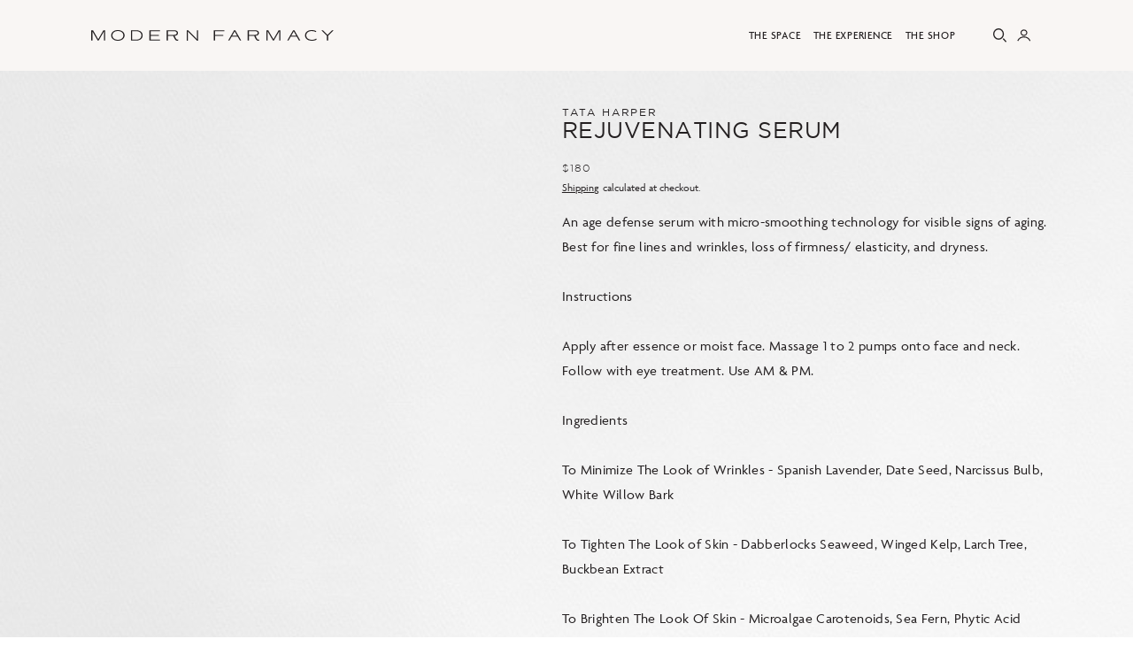

--- FILE ---
content_type: text/html; charset=utf-8
request_url: https://farmacy.thesacredspacemiami.com/products/rejuvenating-serum
body_size: 43956
content:
<!doctype html>

<html class='no-js no-scrollbar' lang='en'>
	<!--
		Custom Shopify theme by David Hollenbeck - david@ucoastweb.com | Design & Branding by The Brand Collective
	-->
	<head>
		<meta charset='utf-8'>
		<meta http-equiv='X-UA-Compatible' content='IE=edge'>
		<meta name='viewport' content='width=device-width,initial-scale=1, maximum-scale=1'>
		<meta name='theme-color' content=''>
		<link rel='canonical' href='https://farmacy.thesacredspacemiami.com/products/rejuvenating-serum'>
		<link rel='preconnect' href='https://cdn.shopify.com' crossorigin>
		
			
	<link
		rel='preload'
		as='font'
		href='//farmacy.thesacredspacemiami.com/cdn/shop/t/13/assets/font__agenda100.otf?v=25292168010053729961689122006'
		type='font/otf'
		crossorigin
	/>
	<link
		rel='preload'
		as='font'
		href='//farmacy.thesacredspacemiami.com/cdn/shop/t/13/assets/font__agenda100.woff?v=121511404505331492571689122007'
		type='font/woff'
		crossorigin
	/>
	<link
		rel='preload'
		as='font'
		href='//farmacy.thesacredspacemiami.com/cdn/shop/t/13/assets/font__agenda100.woff2?v=181887370407749608601689122003'
		type='font/woff2'
		crossorigin
	/>
	<link
		rel='preload'
		as='font'
		href='//farmacy.thesacredspacemiami.com/cdn/shop/t/13/assets/font__agenda400.otf?v=69344615523772204571689122003'
		type='font/otf'
		crossorigin
	/>
	<link
		rel='preload'
		as='font'
		href='//farmacy.thesacredspacemiami.com/cdn/shop/t/13/assets/font__agenda400.woff?v=74444507099728605191689122004'
		type='font/woff'
		crossorigin
	/>
	<link
		rel='preload'
		as='font'
		href='//farmacy.thesacredspacemiami.com/cdn/shop/t/13/assets/font__agenda400.woff2?v=101375566541004887971689122003'
		type='font/woff2'
		crossorigin
	/>
	<link
		rel='preload'
		as='font'
		href='//farmacy.thesacredspacemiami.com/cdn/shop/t/13/assets/font__agenda500.otf?v=39650002583429538351689122003'
		type='font/otf'
		crossorigin
	/>
	<link
		rel='preload'
		as='font'
		href='//farmacy.thesacredspacemiami.com/cdn/shop/t/13/assets/font__agenda500.woff?v=59943160991773269201689122003'
		type='font/woff'
		crossorigin
	/>
	<link
		rel='preload'
		as='font'
		href='//farmacy.thesacredspacemiami.com/cdn/shop/t/13/assets/font__agenda500.woff2?v=28861576982066261711689122004'
		type='font/woff2'
		crossorigin
	/>
	<link
		rel='preload'
		as='font'
		href='//farmacy.thesacredspacemiami.com/cdn/shop/t/13/assets/font__agenda300.otf?v=161164084731005625161689122004'
		type='font/otf'
		crossorigin
	/>
	<link
		rel='preload'
		as='font'
		href='//farmacy.thesacredspacemiami.com/cdn/shop/t/13/assets/font__agenda300.woff?v=114373913240760189491689122003'
		type='font/woff'
		crossorigin
	/>
	<link
		rel='preload'
		as='font'
		href='//farmacy.thesacredspacemiami.com/cdn/shop/t/13/assets/font__agenda300.woff2?v=146339962784673280141689122004'
		type='font/woff2'
		crossorigin
	/>

	<link
		rel='preload'
		as='font'
		href='//farmacy.thesacredspacemiami.com/cdn/shop/t/13/assets/font__chiswick-sans100italic.otf?v=55575137879514565641689122004'
		type='font/otf'
		crossorigin
	/>
	<link
		rel='preload'
		as='font'
		href='//farmacy.thesacredspacemiami.com/cdn/shop/t/13/assets/font__chiswick-sans100italic.woff?v=91792123406698255261689122003'
		type='font/woff'
		crossorigin
	/>
	<link
		rel='preload'
		as='font'
		href='//farmacy.thesacredspacemiami.com/cdn/shop/t/13/assets/font__chiswick-sans100italic.woff2?v=84656159385962765061689122003'
		type='font/woff2'
		crossorigin
	/>

	<link
		rel='preload'
		as='font'
		href='//farmacy.thesacredspacemiami.com/cdn/shop/t/13/assets/font__gotham300.woff2?v=171017903449153581521689122003'
		type='font/woff2'
		crossorigin
	/>

	<link
		rel='preload'
		as='font'
		href='//farmacy.thesacredspacemiami.com/cdn/shop/t/13/assets/font__gotham400.woff2?v=117243651787454583961689122003'
		type='font/woff2'
		crossorigin
	/>

	<link
		rel='preload'
		as='font'
		href='//farmacy.thesacredspacemiami.com/cdn/shop/t/13/assets/font__gotham500.woff2?v=67391661902069827751689122003'
		type='font/woff2'
		crossorigin
	/>
	<link
		rel='preload'
		as='font'
		href='//farmacy.thesacredspacemiami.com/cdn/shop/t/13/assets/font__gotham700.woff2?v=99743228255518079261689122003'
		type='font/woff2'
		crossorigin
	/>
	<link
		rel='preload'
		as='font'
		href='//farmacy.thesacredspacemiami.com/cdn/shop/t/13/assets/font__newsreader.woff2?v=178676384541798094421689122009'
		type='font/woff2'
		crossorigin
	/>


		
<link
				rel='icon'
				type='image/png'
				href='//farmacy.thesacredspacemiami.com/cdn/shop/files/MF_-_Favicon.png?crop=center&height=32&v=1690919364&width=32'
			><title>
			Rejuvenating Serum
</title>

		
			<meta name='description' content='An age defense serum with micro-smoothing technology for visible signs of aging. Best for fine lines and wrinkles, loss of firmness/ elasticity, and dryness.Instructions Apply after essence or moist face. Massage 1 to 2 pumps onto face and neck. Follow with eye treatment. Use AM &amp;amp; PM. Ingredients To Minimize The Lo'>
		

		

<meta property='og:site_name' content='Modern Farmacy'>
<meta property='og:url' content='https://farmacy.thesacredspacemiami.com/products/rejuvenating-serum'>
<meta property='og:title' content='Rejuvenating Serum'>
<meta property='og:type' content='product'>
<meta property='og:description' content='An age defense serum with micro-smoothing technology for visible signs of aging. Best for fine lines and wrinkles, loss of firmness/ elasticity, and dryness.Instructions Apply after essence or moist face. Massage 1 to 2 pumps onto face and neck. Follow with eye treatment. Use AM &amp;amp; PM. Ingredients To Minimize The Lo'><meta property='og:image' content='http://farmacy.thesacredspacemiami.com/cdn/shop/products/55613fd49b89c09b950948e7769a7948.jpg?v=1681830208'>
	<meta property='og:image:secure_url' content='https://farmacy.thesacredspacemiami.com/cdn/shop/products/55613fd49b89c09b950948e7769a7948.jpg?v=1681830208'>
	<meta property='og:image:width' content='600'>
	<meta property='og:image:height' content='600'><meta
		property='og:price:amount'
		content='180.00'
	>
	<meta property='og:price:currency' content='USD'><meta name='twitter:card' content='summary_large_image'>
<meta name='twitter:title' content='Rejuvenating Serum'>
<meta name='twitter:description' content='An age defense serum with micro-smoothing technology for visible signs of aging. Best for fine lines and wrinkles, loss of firmness/ elasticity, and dryness.Instructions Apply after essence or moist face. Massage 1 to 2 pumps onto face and neck. Follow with eye treatment. Use AM &amp;amp; PM. Ingredients To Minimize The Lo'>


		<script>window.performance && window.performance.mark && window.performance.mark('shopify.content_for_header.start');</script><meta id="shopify-digital-wallet" name="shopify-digital-wallet" content="/70029541656/digital_wallets/dialog">
<link rel="alternate" type="application/json+oembed" href="https://farmacy.thesacredspacemiami.com/products/rejuvenating-serum.oembed">
<script async="async" src="/checkouts/internal/preloads.js?locale=en-US"></script>
<script id="shopify-features" type="application/json">{"accessToken":"8f6542335e012f2aba2933e71881e5ee","betas":["rich-media-storefront-analytics"],"domain":"farmacy.thesacredspacemiami.com","predictiveSearch":true,"shopId":70029541656,"locale":"en"}</script>
<script>var Shopify = Shopify || {};
Shopify.shop = "the-sacred-space-store.myshopify.com";
Shopify.locale = "en";
Shopify.currency = {"active":"USD","rate":"1.0"};
Shopify.country = "US";
Shopify.theme = {"name":"Modern Farmacy - TBC Build","id":154135101720,"schema_name":"The Sacred Space","schema_version":"0.3","theme_store_id":null,"role":"main"};
Shopify.theme.handle = "null";
Shopify.theme.style = {"id":null,"handle":null};
Shopify.cdnHost = "farmacy.thesacredspacemiami.com/cdn";
Shopify.routes = Shopify.routes || {};
Shopify.routes.root = "/";</script>
<script type="module">!function(o){(o.Shopify=o.Shopify||{}).modules=!0}(window);</script>
<script>!function(o){function n(){var o=[];function n(){o.push(Array.prototype.slice.apply(arguments))}return n.q=o,n}var t=o.Shopify=o.Shopify||{};t.loadFeatures=n(),t.autoloadFeatures=n()}(window);</script>
<script id="shop-js-analytics" type="application/json">{"pageType":"product"}</script>
<script defer="defer" async type="module" src="//farmacy.thesacredspacemiami.com/cdn/shopifycloud/shop-js/modules/v2/client.init-shop-cart-sync_C5BV16lS.en.esm.js"></script>
<script defer="defer" async type="module" src="//farmacy.thesacredspacemiami.com/cdn/shopifycloud/shop-js/modules/v2/chunk.common_CygWptCX.esm.js"></script>
<script type="module">
  await import("//farmacy.thesacredspacemiami.com/cdn/shopifycloud/shop-js/modules/v2/client.init-shop-cart-sync_C5BV16lS.en.esm.js");
await import("//farmacy.thesacredspacemiami.com/cdn/shopifycloud/shop-js/modules/v2/chunk.common_CygWptCX.esm.js");

  window.Shopify.SignInWithShop?.initShopCartSync?.({"fedCMEnabled":true,"windoidEnabled":true});

</script>
<script>(function() {
  var isLoaded = false;
  function asyncLoad() {
    if (isLoaded) return;
    isLoaded = true;
    var urls = ["https:\/\/cdn.nfcube.com\/instafeed-001efee082db8a0373bb050238621fcf.js?shop=the-sacred-space-store.myshopify.com","https:\/\/amaicdn.com\/storepickup\/setting\/the-sacred-space-store_1703666657.js?shop=the-sacred-space-store.myshopify.com"];
    for (var i = 0; i < urls.length; i++) {
      var s = document.createElement('script');
      s.type = 'text/javascript';
      s.async = true;
      s.src = urls[i];
      var x = document.getElementsByTagName('script')[0];
      x.parentNode.insertBefore(s, x);
    }
  };
  if(window.attachEvent) {
    window.attachEvent('onload', asyncLoad);
  } else {
    window.addEventListener('load', asyncLoad, false);
  }
})();</script>
<script id="__st">var __st={"a":70029541656,"offset":-18000,"reqid":"3cd33e3a-2d78-423d-af2e-1a96094e8fe4-1768646210","pageurl":"farmacy.thesacredspacemiami.com\/products\/rejuvenating-serum","u":"51cfd1edaf4c","p":"product","rtyp":"product","rid":8258197946648};</script>
<script>window.ShopifyPaypalV4VisibilityTracking = true;</script>
<script id="captcha-bootstrap">!function(){'use strict';const t='contact',e='account',n='new_comment',o=[[t,t],['blogs',n],['comments',n],[t,'customer']],c=[[e,'customer_login'],[e,'guest_login'],[e,'recover_customer_password'],[e,'create_customer']],r=t=>t.map((([t,e])=>`form[action*='/${t}']:not([data-nocaptcha='true']) input[name='form_type'][value='${e}']`)).join(','),a=t=>()=>t?[...document.querySelectorAll(t)].map((t=>t.form)):[];function s(){const t=[...o],e=r(t);return a(e)}const i='password',u='form_key',d=['recaptcha-v3-token','g-recaptcha-response','h-captcha-response',i],f=()=>{try{return window.sessionStorage}catch{return}},m='__shopify_v',_=t=>t.elements[u];function p(t,e,n=!1){try{const o=window.sessionStorage,c=JSON.parse(o.getItem(e)),{data:r}=function(t){const{data:e,action:n}=t;return t[m]||n?{data:e,action:n}:{data:t,action:n}}(c);for(const[e,n]of Object.entries(r))t.elements[e]&&(t.elements[e].value=n);n&&o.removeItem(e)}catch(o){console.error('form repopulation failed',{error:o})}}const l='form_type',E='cptcha';function T(t){t.dataset[E]=!0}const w=window,h=w.document,L='Shopify',v='ce_forms',y='captcha';let A=!1;((t,e)=>{const n=(g='f06e6c50-85a8-45c8-87d0-21a2b65856fe',I='https://cdn.shopify.com/shopifycloud/storefront-forms-hcaptcha/ce_storefront_forms_captcha_hcaptcha.v1.5.2.iife.js',D={infoText:'Protected by hCaptcha',privacyText:'Privacy',termsText:'Terms'},(t,e,n)=>{const o=w[L][v],c=o.bindForm;if(c)return c(t,g,e,D).then(n);var r;o.q.push([[t,g,e,D],n]),r=I,A||(h.body.append(Object.assign(h.createElement('script'),{id:'captcha-provider',async:!0,src:r})),A=!0)});var g,I,D;w[L]=w[L]||{},w[L][v]=w[L][v]||{},w[L][v].q=[],w[L][y]=w[L][y]||{},w[L][y].protect=function(t,e){n(t,void 0,e),T(t)},Object.freeze(w[L][y]),function(t,e,n,w,h,L){const[v,y,A,g]=function(t,e,n){const i=e?o:[],u=t?c:[],d=[...i,...u],f=r(d),m=r(i),_=r(d.filter((([t,e])=>n.includes(e))));return[a(f),a(m),a(_),s()]}(w,h,L),I=t=>{const e=t.target;return e instanceof HTMLFormElement?e:e&&e.form},D=t=>v().includes(t);t.addEventListener('submit',(t=>{const e=I(t);if(!e)return;const n=D(e)&&!e.dataset.hcaptchaBound&&!e.dataset.recaptchaBound,o=_(e),c=g().includes(e)&&(!o||!o.value);(n||c)&&t.preventDefault(),c&&!n&&(function(t){try{if(!f())return;!function(t){const e=f();if(!e)return;const n=_(t);if(!n)return;const o=n.value;o&&e.removeItem(o)}(t);const e=Array.from(Array(32),(()=>Math.random().toString(36)[2])).join('');!function(t,e){_(t)||t.append(Object.assign(document.createElement('input'),{type:'hidden',name:u})),t.elements[u].value=e}(t,e),function(t,e){const n=f();if(!n)return;const o=[...t.querySelectorAll(`input[type='${i}']`)].map((({name:t})=>t)),c=[...d,...o],r={};for(const[a,s]of new FormData(t).entries())c.includes(a)||(r[a]=s);n.setItem(e,JSON.stringify({[m]:1,action:t.action,data:r}))}(t,e)}catch(e){console.error('failed to persist form',e)}}(e),e.submit())}));const S=(t,e)=>{t&&!t.dataset[E]&&(n(t,e.some((e=>e===t))),T(t))};for(const o of['focusin','change'])t.addEventListener(o,(t=>{const e=I(t);D(e)&&S(e,y())}));const B=e.get('form_key'),M=e.get(l),P=B&&M;t.addEventListener('DOMContentLoaded',(()=>{const t=y();if(P)for(const e of t)e.elements[l].value===M&&p(e,B);[...new Set([...A(),...v().filter((t=>'true'===t.dataset.shopifyCaptcha))])].forEach((e=>S(e,t)))}))}(h,new URLSearchParams(w.location.search),n,t,e,['guest_login'])})(!0,!0)}();</script>
<script integrity="sha256-4kQ18oKyAcykRKYeNunJcIwy7WH5gtpwJnB7kiuLZ1E=" data-source-attribution="shopify.loadfeatures" defer="defer" src="//farmacy.thesacredspacemiami.com/cdn/shopifycloud/storefront/assets/storefront/load_feature-a0a9edcb.js" crossorigin="anonymous"></script>
<script data-source-attribution="shopify.dynamic_checkout.dynamic.init">var Shopify=Shopify||{};Shopify.PaymentButton=Shopify.PaymentButton||{isStorefrontPortableWallets:!0,init:function(){window.Shopify.PaymentButton.init=function(){};var t=document.createElement("script");t.src="https://farmacy.thesacredspacemiami.com/cdn/shopifycloud/portable-wallets/latest/portable-wallets.en.js",t.type="module",document.head.appendChild(t)}};
</script>
<script data-source-attribution="shopify.dynamic_checkout.buyer_consent">
  function portableWalletsHideBuyerConsent(e){var t=document.getElementById("shopify-buyer-consent"),n=document.getElementById("shopify-subscription-policy-button");t&&n&&(t.classList.add("hidden"),t.setAttribute("aria-hidden","true"),n.removeEventListener("click",e))}function portableWalletsShowBuyerConsent(e){var t=document.getElementById("shopify-buyer-consent"),n=document.getElementById("shopify-subscription-policy-button");t&&n&&(t.classList.remove("hidden"),t.removeAttribute("aria-hidden"),n.addEventListener("click",e))}window.Shopify?.PaymentButton&&(window.Shopify.PaymentButton.hideBuyerConsent=portableWalletsHideBuyerConsent,window.Shopify.PaymentButton.showBuyerConsent=portableWalletsShowBuyerConsent);
</script>
<script data-source-attribution="shopify.dynamic_checkout.cart.bootstrap">document.addEventListener("DOMContentLoaded",(function(){function t(){return document.querySelector("shopify-accelerated-checkout-cart, shopify-accelerated-checkout")}if(t())Shopify.PaymentButton.init();else{new MutationObserver((function(e,n){t()&&(Shopify.PaymentButton.init(),n.disconnect())})).observe(document.body,{childList:!0,subtree:!0})}}));
</script>
<script id="sections-script" data-sections="footer" defer="defer" src="//farmacy.thesacredspacemiami.com/cdn/shop/t/13/compiled_assets/scripts.js?8314"></script>
<script>window.performance && window.performance.mark && window.performance.mark('shopify.content_for_header.end');</script>

		<style data-shopify>
			:root {
			--image-padding: 5px;

			--font-body-style: normal;
			--font-body-weight: 400;
			--font-body-weight-bold: 700;

			--font-heading-style: normal;
			--font-heading-weight: 700;

			--font-body-scale: 1;
			--font-heading-scale: 1;

			--color-base-text: 0,0,0;
			--color-shadow: 0,0,0;
			--color-foreground: 0,0,0;
			--color-background: 255, 255, 255;
			--color-base-background-1: 255, 255, 255;
			--color-base-background-2: 255, 255, 255;
			--color-base-solid-button-labels: 255, 255, 255;
			--color-base-outline-button-labels: 0,0,0;
			--color-base-accent-1: 0,0,0;
			--color-base-accent-2: 0,0,0;
			--payment-terms-background-color: 255,255,255;

			--media-padding: 10px;
			--media-border-opacity: 1;
			--media-border-width: 1px;
			--media-radius: 0;
			--media-shadow-opacity: 0.5;
			--media-shadow-horizontal-offset: 1px;
			--media-shadow-vertical-offset: 1px;
			--media-shadow-blur-radius: 3px;
			--media-shadow-visible: 1;

			--page-width: 144rem;
			--page-width-margin: 2rem;

			--product-card-image-padding: .1rem;
			--product-card-corner-radius: 5.0rem;
			--product-card-text-alignment: left;
			--product-card-border-width: 0.1rem;
			--product-card-border-opacity: 1.0;
			--product-card-shadow-opacity: 0.05;
			--product-card-shadow-visible: 1;
			--product-card-shadow-horizontal-offset: .1rem;
			--product-card-shadow-vertical-offset: .1rem;
			--product-card-shadow-blur-radius: .1rem;

			--collection-card-image-padding: .5rem;
			--collection-card-corner-radius: .5rem;
			--collection-card-text-alignment: left;
			--collection-card-border-width: .1rem;
			--collection-card-border-opacity: 1;
			--collection-card-shadow-opacity: .05;
			--collection-card-shadow-visible: 1;
			--collection-card-shadow-horizontal-offset: 0.1rem;
			--collection-card-shadow-vertical-offset: 0.1rem;

			--popup-shadow-opacity: 1;
			--popup-shadow-horizontal-offset: 1px;
			--popup-shadow-vertical-offset: 1px;
			--popup-shadow-blur-radius: 1px;

			--drawer-border-width: 1px;
			--drawer-border-opacity: 1;
			--drawer-shadow-opacity: .05;
			--drawer-shadow-horizontal-offset: 1px;
			--drawer-shadow-vertical-offset: 1px;
			--drawer-shadow-blur-radius: 1px;

			--spacing-sections-desktop: 25px;
			--spacing-sections-mobile: 10px;

			--grid-desktop-vertical-spacing: 5px;
			--grid-desktop-horizontal-spacing: 5px;
			--grid-mobile-vertical-spacing: 5px;
			--grid-mobile-horizontal-spacing: 5px;

			--text-boxes-border-opacity: 1;
			--text-boxes-border-width: 1px;
			--text-boxes-radius: 0;
			--text-boxes-shadow-opacity: 1;
			--text-boxes-shadow-visible: 1;
			--text-boxes-shadow-horizontal-offset: 1px;
			--text-boxes-shadow-vertical-offset: 1px;
			--text-boxes-shadow-blur-radius: 1px;

			--radius-radius: 0;
			--radius-radius-outset: 5px;
			--radius-border-width: 1;
			--radius-border-opacity: 1;
			--radius-shadow-opacity: 1;
			--radius-shadow-visible: 1;
			--radius-shadow-horizontal-offset: 1px;
			--radius-shadow-vertical-offset: 1px;
			--radius-shadow-blur-radius: 1px;
			--radius-border-offset: 0;
			}
		</style>

		<script>
			document.documentElement.className = document.documentElement.className.replace(
				'no-js',
				'js'
			)
			if (Shopify.designMode) {
				document.documentElement.classList.add('shopify-design-mode')
			}
		</script>
		
			
	<style data-shopify>
		      @font-face {
		       font-display: block;
		      font-family: 'Gotham';
		      src: url("//farmacy.thesacredspacemiami.com/cdn/shop/t/13/assets/font__gotham300.woff2?v=171017903449153581521689122003") format("woff2");
		      font-weight: 300;
		      font-style: normal;
		      }
		      @font-face {
		       font-display: block;
		      font-family: 'Gotham';
		      src: url("//farmacy.thesacredspacemiami.com/cdn/shop/t/13/assets/font__gotham400.woff2?v=117243651787454583961689122003") format("woff2");
		      font-weight: 400;
		      font-style: normal;
		      }
		      @font-face {
		       font-display: block;
		      font-family: 'Gotham';
		      src: url("//farmacy.thesacredspacemiami.com/cdn/shop/t/13/assets/font__gotham500.woff2?v=67391661902069827751689122003") format("woff2");
		      font-weight: 500;
		      font-style: normal;
		      }

		      @font-face {
		       font-display: block;
		      font-family: 'Gotham';
		      src: url("//farmacy.thesacredspacemiami.com/cdn/shop/t/13/assets/font__gotham700.woff2?v=99743228255518079261689122003") format("woff2");
		      font-weight: 700;
		      font-style: normal;
		      }
		      @font-face {
		          font-display: block;
		      font-family: 'Newsreader';
		      src: url("//farmacy.thesacredspacemiami.com/cdn/shop/t/13/assets/font__newsreader.woff2?v=178676384541798094421689122009") format("woff2");
		      font-weight: 400;
		      font-style: normal;
		      }

		@font-face {
		font-display: block;
		font-family: "Agenda";
		src: url("//farmacy.thesacredspacemiami.com/cdn/shop/t/13/assets/font__agenda100.otf?v=25292168010053729961689122006") format("otf"), url("//farmacy.thesacredspacemiami.com/cdn/shop/t/13/assets/font__agenda100.woff?v=121511404505331492571689122007") format("woff"), url("//farmacy.thesacredspacemiami.com/cdn/shop/t/13/assets/font__agenda100.woff2?v=181887370407749608601689122003") format("woff2");
		font-weight: 100;
		font-style: normal;
		}
		@font-face {
		font-display: block;
		font-family: "Agenda";
		src: url("//farmacy.thesacredspacemiami.com/cdn/shop/t/13/assets/font__agenda300.otf?v=161164084731005625161689122004") format("otf"), url("//farmacy.thesacredspacemiami.com/cdn/shop/t/13/assets/font__agenda300.woff?v=114373913240760189491689122003") format("woff"), url("//farmacy.thesacredspacemiami.com/cdn/shop/t/13/assets/font__agenda300.woff2?v=146339962784673280141689122004") format("woff2");
		font-weight: 300;
		font-style: normal;
		}
		@font-face {
		font-display: block;
		font-family: "Agenda";
		src: url("//farmacy.thesacredspacemiami.com/cdn/shop/t/13/assets/font__agenda400.otf?v=69344615523772204571689122003") format("otf"), url("//farmacy.thesacredspacemiami.com/cdn/shop/t/13/assets/font__agenda400.woff?v=74444507099728605191689122004") format("woff"), url("//farmacy.thesacredspacemiami.com/cdn/shop/t/13/assets/font__agenda400.woff2?v=101375566541004887971689122003") format("woff2");
		font-weight: 400;
		font-style: normal;
		}
		@font-face {
		font-display: block;
		font-family: "Agenda";
		src: url("//farmacy.thesacredspacemiami.com/cdn/shop/t/13/assets/font__agenda500.otf?v=39650002583429538351689122003") format("otf"), url("//farmacy.thesacredspacemiami.com/cdn/shop/t/13/assets/font__agenda500.woff?v=59943160991773269201689122003") format("woff"), url("//farmacy.thesacredspacemiami.com/cdn/shop/t/13/assets/font__agenda500.woff2?v=28861576982066261711689122004") format("woff2");
		font-weight: 500;
		font-style: normal;
		}
		@font-face {
		font-display: block;
		font-family: "Chiswick";
		src: url("//farmacy.thesacredspacemiami.com/cdn/shop/t/13/assets/font__chiswick-sans100italic.otf?v=55575137879514565641689122004") format("otf"), url("//farmacy.thesacredspacemiami.com/cdn/shop/t/13/assets/font__chiswick-sans100italic.woff?v=91792123406698255261689122003") format("woff"), url("//farmacy.thesacredspacemiami.com/cdn/shop/t/13/assets/font__chiswick-sans100italic.woff2?v=84656159385962765061689122003") format("woff2");
		font-weight: 100;
		font-style: italic;
		}
	</style>


			<style data-shopify>:root{--ax:0.1rem;--ax:calc(clamp(9rem, 26.67vw, 10rem)*0.01);--header-height:calc(var(--ax)*45);--announcement-height:calc(var(--ax)*26);--viewport-height:100vh;--drawer-height:var(--viewport-height);--ax1:calc(var(--ax)*1);--ax2:calc(var(--ax)*2);--ax3:calc(var(--ax)*3);--ax4:calc(var(--ax)*4);--ax5:calc(var(--ax)*5);--ax6:calc(var(--ax)*6);--ax7:calc(var(--ax)*7);--ax8:calc(var(--ax)*8);--ax9:calc(var(--ax)*9);--ax10:calc(var(--ax)*10);--ax11:calc(var(--ax)*11);--ax12:calc(var(--ax)*12);--ax13:calc(var(--ax)*13);--ax14:calc(var(--ax)*14);--ax15:calc(var(--ax)*15);--ax16:calc(var(--ax)*16);--ax17:calc(var(--ax)*17);--ax18:calc(var(--ax)*18);--ax19:calc(var(--ax)*19);--ax20:calc(var(--ax)*20);--ax21:calc(var(--ax)*21);--ax22:calc(var(--ax)*22);--ax23:calc(var(--ax)*23);--ax24:calc(var(--ax)*24);--ax25:calc(var(--ax)*25);--ax26:calc(var(--ax)*26);--ax27:calc(var(--ax)*27);--ax28:calc(var(--ax)*28);--ax29:calc(var(--ax)*29);--ax30:calc(var(--ax)*30);--ax36:calc(var(--ax)*36);--x-spacing:var(--ax13)}@media screen and (min-width:990px){:root{--ax:calc(clamp(8rem, 6.944vw, 10rem)*0.01);--x-spacing:calc(var(--ax)*31);--announcement-height:calc(var(--ax)*27);--header-height:calc(var(--ax)*73);--viewport-minus-header:calc(var(--viewport-height) - var(--header-height))}}*,:after,:before{box-sizing:inherit}html{box-sizing:border-box;font-size:62.5%;height:100%}body{-webkit-font-smoothing:antialiased;-moz-osx-font-smoothing:grayscale;display:block;font-size:1.5rem;letter-spacing:.02em;line-height:1.8;margin:0;min-height:100%}@media screen and (min-width:750px){body{-webkit-font-smoothing:antialiased;-moz-osx-font-smoothing:grayscale;font-smooth:never;font-size:1.6rem}}@media only screen and (max-width:749px){.s-down-hide{display:none!important}}@media only screen and (min-width:750px) and (max-width:989px){.m-only-hide{display:none!important}}.absolute-fill{bottom:0;height:100%;left:0;position:absolute;right:0;top:0;width:100%}.top-0{top:0}.left-0{left:0}.bottom-0{bottom:0}.right-0{right:0}.z-1{z-index:1}.z-2{z-index:2}.object-cover{object-fit:cover}.left{text-align:left}.center{text-align:center}.right{text-align:right}.uppercase{text-transform:uppercase}.light{opacity:.7}.m-0{margin:0}.p-0{padding:0}.p-x{padding-left:var(--x-spacing);padding-right:var(--x-spacing)}.p-y{padding-bottom:var(--x-spacing);padding-top:var(--x-spacing)}.p{padding:var(--x-spacing)}.b-0{border:0}.my-0{margin-bottom:0;margin-top:0}.mx-auto{margin-right:auto}.ml-auto,.mx-auto{margin-left:auto}.ml-0{margin-left:0}.mr-auto{margin-right:auto}.mr-0{margin-right:0}.my-auto{margin-bottom:auto;margin-top:auto}.h-100{height:100%}.h-auto{height:auto}.w-100{width:100%}.w-auto{width:auto}.w-max{width:max-content}.lh-1{line-height:1}.relative{position:relative}.absolute{position:absolute}.fixed{position:fixed}.center-within{align-items:center;display:flex;justify-content:center}.block-svg{height:auto;width:100%}.block{display:block}.inline-block{display:inline-block}.flex{display:flex}.justify-start{justify-content:flex-start}.justify-end{justify-content:flex-end}.justify-center{justify-content:center}.justify-between{justify-content:space-between}.align-start{align-items:flex-start}.align-end{align-items:flex-end}.align-center{align-items:center}.flex-column{flex-direction:column}.flex-wrap{flex-wrap:wrap}.sa-1{margin-top:calc(var(--x-spacing)/2)}.sa-2{margin-top:var(--x-spacing)}.sa-3{margin-top:calc(var(--x-spacing)*1.5)}.sa-4{margin-top:calc(var(--x-spacing)*2)}.sa-5{margin-top:calc(var(--x-spacing)*2.5)}.sa-6{margin-top:calc(var(--x-spacing)*3)}.sa-7{margin-top:calc(var(--x-spacing)*3.5)}.sa-8{margin-top:calc(var(--x-spacing)*4)}.sa-9{margin-top:calc(var(--x-spacing)*4.5)}.sa-10{margin-top:calc(var(--x-spacing)*5)}.sb-1{margin-bottom:calc(var(--x-spacing)/2)}.sb-2{margin-bottom:var(--x-spacing)}.sb-3{margin-bottom:calc(var(--x-spacing)*1.5)}.sb-4{margin-bottom:calc(var(--x-spacing)*2)}.sb-5{margin-bottom:calc(var(--x-spacing)*2.5)}.sb-6{margin-bottom:calc(var(--x-spacing)*3)}.sb-7{margin-bottom:calc(var(--x-spacing)*3.5)}.sb-8{margin-bottom:calc(var(--x-spacing)*4)}.sb-9{margin-bottom:calc(var(--x-spacing)*4.5)}.sb-10{margin-bottom:calc(var(--x-spacing)*5)}@media only screen and (max-width:989px){.sa-0--m-down{margin-top:0}.sa-1--m-down{margin-top:calc(var(--x-spacing)/2)}.sa-2--m-down{margin-top:var(--x-spacing)}.sa-3--m-down{margin-top:calc(var(--x-spacing)*1.5)}.sa-4--m-down{margin-top:calc(var(--x-spacing)*2)}.sa-5--m-down{margin-top:calc(var(--x-spacing)*2.5)}.sa-6--m-down{margin-top:calc(var(--x-spacing)*3)}.sa-7--m-down{margin-top:calc(var(--x-spacing)*3.5)}.sa-8--m-down{margin-top:calc(var(--x-spacing)*4)}.sa-9--m-down{margin-top:calc(var(--x-spacing)*4.5)}.sa-10--m-down{margin-top:calc(var(--x-spacing)*5)}.sb-0--m-down{margin-bottom:0}.sb-1--m-down{margin-bottom:calc(var(--x-spacing)/2)}.sb-2--m-down{margin-bottom:var(--x-spacing)}.sb-3--m-down{margin-bottom:calc(var(--x-spacing)*1.5)}.sb-4--m-down{margin-bottom:calc(var(--x-spacing)*2)}.sb-5--m-down{margin-bottom:calc(var(--x-spacing)*2.5)}.sb-6--m-down{margin-bottom:calc(var(--x-spacing)*3)}.sb-7--m-down{margin-bottom:calc(var(--x-spacing)*3.5)}.sb-8--m-down{margin-bottom:calc(var(--x-spacing)*4)}.sb-9--m-down{margin-bottom:calc(var(--x-spacing)*4.5)}.sb-10--m-down{margin-bottom:calc(var(--x-spacing)*5)}}.viewport{height:var(--viewport-height)}@media only screen and (min-width:990px){.m-up-hide{display:none!important}.my-auto--m-up{margin-bottom:auto;margin-top:auto}.flex--m-up{display:flex}.viewport--m-up{height:var(--viewport-height)}.vp-header--m-up{height:calc(var(--viewport-height) - var(--header-height))}.vp-header-x--m-up{height:calc(var(--viewport-height) - var(--header-height) - var(--x-spacing))}.vp-announcement--m-up{height:calc(var(--viewport-height) - var(--announcement-height))}}@media only screen and (min-width:990px) and (min-width:990px){.vp-combined--m-up{height:calc(var(--viewport-height) - var(--header-height) - var(--announcement-height))}}@media only screen and (max-width:989px){.m-down-hide{display:none!important}.my-auto--m-down{margin-bottom:auto;margin-top:auto}.flex--m-down{display:flex}.viewport--m-down{height:var(--viewport-height)}.vp-header--m-down{height:calc(var(--viewport-height) - var(--header-height))}.vp-header-x--m-down{height:calc(var(--viewport-height) - var(--header-height) - var(--x-spacing))}.vp-announcement--m-down{height:calc(var(--viewport-height) - var(--announcement-height))}.vp-combined--m-down{height:calc(var(--viewport-height) - var(--header-height) - var(--announcement-height))}}.media{background-color:rgba(45,45,45,.1);display:block;overflow:hidden;position:relative}.media model-viewer,.media video,.media>:not(.zoom):not(.deferred-media__poster-button){display:block;height:100%;left:0;max-width:100%;position:absolute;top:0;width:100%}.media>img{object-fit:cover;object-position:center center}.cart-notification,.menu-drawer,.product-media-modal,.quick-add-modal,.slide-drawer__content{visibility:hidden}
</style>
			


  <link href="//farmacy.thesacredspacemiami.com/cdn/shop/t/13/assets/ucoast-modern-farmacy-core-18ebbde7.css" rel="stylesheet" type="text/css" media="all" />


		
		<script type='text/javascript'>
	document.documentElement.className = document.documentElement.className.replace(
		'no-js',
		'js'
	)
	if (Shopify.designMode) {
		document.documentElement.classList.add('shopify-design-mode')
	}

	function initialize() {
		const n=(i,t)=>{let e=t==="desktop"?1440/window.innerWidth:375/window.innerWidth;return t==="desktop"&&e>1.25&&(e=1.25),t==="desktop"&&e<1&&(e=1),t==="mobile"&&e>1.1111111111&&(e=1.1111111111),t==="mobile"&&e<1&&(e=1),(i*e).toFixed(1)},d=(i,t)=>{const e=window.innerWidth>=990?"desktop":"mobile",o=e==="desktop"?"100vh":`calc(${n(window.innerHeight,e)} * var(--ax))`;document.documentElement.style.setProperty("--viewport-height",o),document.documentElement.style.setProperty("--header-height",`calc(${n(i.getBoundingClientRect().height,e)} * var(--ax))`),t&&document.documentElement.style.setProperty("--announcement-height",`calc(${n(t.getBoundingClientRect().height,e)} * var(--ax))`)}
	}
	try {
		initialize()
    } catch(e) {
		console.log(e)
    }
	if (document.readyState === 'loading') {
		document.addEventListener('DOMContentLoaded', initialize)
	} else {
		initialize()
	}
</script>

		


  <script src="//farmacy.thesacredspacemiami.com/cdn/shop/t/13/assets/ucoast-core-5797d962.js" type="module" crossorigin="anonymous"></script>


	<link href="https://monorail-edge.shopifysvc.com" rel="dns-prefetch">
<script>(function(){if ("sendBeacon" in navigator && "performance" in window) {try {var session_token_from_headers = performance.getEntriesByType('navigation')[0].serverTiming.find(x => x.name == '_s').description;} catch {var session_token_from_headers = undefined;}var session_cookie_matches = document.cookie.match(/_shopify_s=([^;]*)/);var session_token_from_cookie = session_cookie_matches && session_cookie_matches.length === 2 ? session_cookie_matches[1] : "";var session_token = session_token_from_headers || session_token_from_cookie || "";function handle_abandonment_event(e) {var entries = performance.getEntries().filter(function(entry) {return /monorail-edge.shopifysvc.com/.test(entry.name);});if (!window.abandonment_tracked && entries.length === 0) {window.abandonment_tracked = true;var currentMs = Date.now();var navigation_start = performance.timing.navigationStart;var payload = {shop_id: 70029541656,url: window.location.href,navigation_start,duration: currentMs - navigation_start,session_token,page_type: "product"};window.navigator.sendBeacon("https://monorail-edge.shopifysvc.com/v1/produce", JSON.stringify({schema_id: "online_store_buyer_site_abandonment/1.1",payload: payload,metadata: {event_created_at_ms: currentMs,event_sent_at_ms: currentMs}}));}}window.addEventListener('pagehide', handle_abandonment_event);}}());</script>
<script id="web-pixels-manager-setup">(function e(e,d,r,n,o){if(void 0===o&&(o={}),!Boolean(null===(a=null===(i=window.Shopify)||void 0===i?void 0:i.analytics)||void 0===a?void 0:a.replayQueue)){var i,a;window.Shopify=window.Shopify||{};var t=window.Shopify;t.analytics=t.analytics||{};var s=t.analytics;s.replayQueue=[],s.publish=function(e,d,r){return s.replayQueue.push([e,d,r]),!0};try{self.performance.mark("wpm:start")}catch(e){}var l=function(){var e={modern:/Edge?\/(1{2}[4-9]|1[2-9]\d|[2-9]\d{2}|\d{4,})\.\d+(\.\d+|)|Firefox\/(1{2}[4-9]|1[2-9]\d|[2-9]\d{2}|\d{4,})\.\d+(\.\d+|)|Chrom(ium|e)\/(9{2}|\d{3,})\.\d+(\.\d+|)|(Maci|X1{2}).+ Version\/(15\.\d+|(1[6-9]|[2-9]\d|\d{3,})\.\d+)([,.]\d+|)( \(\w+\)|)( Mobile\/\w+|) Safari\/|Chrome.+OPR\/(9{2}|\d{3,})\.\d+\.\d+|(CPU[ +]OS|iPhone[ +]OS|CPU[ +]iPhone|CPU IPhone OS|CPU iPad OS)[ +]+(15[._]\d+|(1[6-9]|[2-9]\d|\d{3,})[._]\d+)([._]\d+|)|Android:?[ /-](13[3-9]|1[4-9]\d|[2-9]\d{2}|\d{4,})(\.\d+|)(\.\d+|)|Android.+Firefox\/(13[5-9]|1[4-9]\d|[2-9]\d{2}|\d{4,})\.\d+(\.\d+|)|Android.+Chrom(ium|e)\/(13[3-9]|1[4-9]\d|[2-9]\d{2}|\d{4,})\.\d+(\.\d+|)|SamsungBrowser\/([2-9]\d|\d{3,})\.\d+/,legacy:/Edge?\/(1[6-9]|[2-9]\d|\d{3,})\.\d+(\.\d+|)|Firefox\/(5[4-9]|[6-9]\d|\d{3,})\.\d+(\.\d+|)|Chrom(ium|e)\/(5[1-9]|[6-9]\d|\d{3,})\.\d+(\.\d+|)([\d.]+$|.*Safari\/(?![\d.]+ Edge\/[\d.]+$))|(Maci|X1{2}).+ Version\/(10\.\d+|(1[1-9]|[2-9]\d|\d{3,})\.\d+)([,.]\d+|)( \(\w+\)|)( Mobile\/\w+|) Safari\/|Chrome.+OPR\/(3[89]|[4-9]\d|\d{3,})\.\d+\.\d+|(CPU[ +]OS|iPhone[ +]OS|CPU[ +]iPhone|CPU IPhone OS|CPU iPad OS)[ +]+(10[._]\d+|(1[1-9]|[2-9]\d|\d{3,})[._]\d+)([._]\d+|)|Android:?[ /-](13[3-9]|1[4-9]\d|[2-9]\d{2}|\d{4,})(\.\d+|)(\.\d+|)|Mobile Safari.+OPR\/([89]\d|\d{3,})\.\d+\.\d+|Android.+Firefox\/(13[5-9]|1[4-9]\d|[2-9]\d{2}|\d{4,})\.\d+(\.\d+|)|Android.+Chrom(ium|e)\/(13[3-9]|1[4-9]\d|[2-9]\d{2}|\d{4,})\.\d+(\.\d+|)|Android.+(UC? ?Browser|UCWEB|U3)[ /]?(15\.([5-9]|\d{2,})|(1[6-9]|[2-9]\d|\d{3,})\.\d+)\.\d+|SamsungBrowser\/(5\.\d+|([6-9]|\d{2,})\.\d+)|Android.+MQ{2}Browser\/(14(\.(9|\d{2,})|)|(1[5-9]|[2-9]\d|\d{3,})(\.\d+|))(\.\d+|)|K[Aa][Ii]OS\/(3\.\d+|([4-9]|\d{2,})\.\d+)(\.\d+|)/},d=e.modern,r=e.legacy,n=navigator.userAgent;return n.match(d)?"modern":n.match(r)?"legacy":"unknown"}(),u="modern"===l?"modern":"legacy",c=(null!=n?n:{modern:"",legacy:""})[u],f=function(e){return[e.baseUrl,"/wpm","/b",e.hashVersion,"modern"===e.buildTarget?"m":"l",".js"].join("")}({baseUrl:d,hashVersion:r,buildTarget:u}),m=function(e){var d=e.version,r=e.bundleTarget,n=e.surface,o=e.pageUrl,i=e.monorailEndpoint;return{emit:function(e){var a=e.status,t=e.errorMsg,s=(new Date).getTime(),l=JSON.stringify({metadata:{event_sent_at_ms:s},events:[{schema_id:"web_pixels_manager_load/3.1",payload:{version:d,bundle_target:r,page_url:o,status:a,surface:n,error_msg:t},metadata:{event_created_at_ms:s}}]});if(!i)return console&&console.warn&&console.warn("[Web Pixels Manager] No Monorail endpoint provided, skipping logging."),!1;try{return self.navigator.sendBeacon.bind(self.navigator)(i,l)}catch(e){}var u=new XMLHttpRequest;try{return u.open("POST",i,!0),u.setRequestHeader("Content-Type","text/plain"),u.send(l),!0}catch(e){return console&&console.warn&&console.warn("[Web Pixels Manager] Got an unhandled error while logging to Monorail."),!1}}}}({version:r,bundleTarget:l,surface:e.surface,pageUrl:self.location.href,monorailEndpoint:e.monorailEndpoint});try{o.browserTarget=l,function(e){var d=e.src,r=e.async,n=void 0===r||r,o=e.onload,i=e.onerror,a=e.sri,t=e.scriptDataAttributes,s=void 0===t?{}:t,l=document.createElement("script"),u=document.querySelector("head"),c=document.querySelector("body");if(l.async=n,l.src=d,a&&(l.integrity=a,l.crossOrigin="anonymous"),s)for(var f in s)if(Object.prototype.hasOwnProperty.call(s,f))try{l.dataset[f]=s[f]}catch(e){}if(o&&l.addEventListener("load",o),i&&l.addEventListener("error",i),u)u.appendChild(l);else{if(!c)throw new Error("Did not find a head or body element to append the script");c.appendChild(l)}}({src:f,async:!0,onload:function(){if(!function(){var e,d;return Boolean(null===(d=null===(e=window.Shopify)||void 0===e?void 0:e.analytics)||void 0===d?void 0:d.initialized)}()){var d=window.webPixelsManager.init(e)||void 0;if(d){var r=window.Shopify.analytics;r.replayQueue.forEach((function(e){var r=e[0],n=e[1],o=e[2];d.publishCustomEvent(r,n,o)})),r.replayQueue=[],r.publish=d.publishCustomEvent,r.visitor=d.visitor,r.initialized=!0}}},onerror:function(){return m.emit({status:"failed",errorMsg:"".concat(f," has failed to load")})},sri:function(e){var d=/^sha384-[A-Za-z0-9+/=]+$/;return"string"==typeof e&&d.test(e)}(c)?c:"",scriptDataAttributes:o}),m.emit({status:"loading"})}catch(e){m.emit({status:"failed",errorMsg:(null==e?void 0:e.message)||"Unknown error"})}}})({shopId: 70029541656,storefrontBaseUrl: "https://farmacy.thesacredspacemiami.com",extensionsBaseUrl: "https://extensions.shopifycdn.com/cdn/shopifycloud/web-pixels-manager",monorailEndpoint: "https://monorail-edge.shopifysvc.com/unstable/produce_batch",surface: "storefront-renderer",enabledBetaFlags: ["2dca8a86"],webPixelsConfigList: [{"id":"shopify-app-pixel","configuration":"{}","eventPayloadVersion":"v1","runtimeContext":"STRICT","scriptVersion":"0450","apiClientId":"shopify-pixel","type":"APP","privacyPurposes":["ANALYTICS","MARKETING"]},{"id":"shopify-custom-pixel","eventPayloadVersion":"v1","runtimeContext":"LAX","scriptVersion":"0450","apiClientId":"shopify-pixel","type":"CUSTOM","privacyPurposes":["ANALYTICS","MARKETING"]}],isMerchantRequest: false,initData: {"shop":{"name":"Modern Farmacy","paymentSettings":{"currencyCode":"USD"},"myshopifyDomain":"the-sacred-space-store.myshopify.com","countryCode":"US","storefrontUrl":"https:\/\/farmacy.thesacredspacemiami.com"},"customer":null,"cart":null,"checkout":null,"productVariants":[{"price":{"amount":180.0,"currencyCode":"USD"},"product":{"title":"Rejuvenating Serum","vendor":"Tata Harper","id":"8258197946648","untranslatedTitle":"Rejuvenating Serum","url":"\/products\/rejuvenating-serum","type":"BODY"},"id":"45020803924248","image":{"src":"\/\/farmacy.thesacredspacemiami.com\/cdn\/shop\/products\/55613fd49b89c09b950948e7769a7948.jpg?v=1681830208"},"sku":"TATA_RJVNSRM","title":"Default Title","untranslatedTitle":"Default Title"}],"purchasingCompany":null},},"https://farmacy.thesacredspacemiami.com/cdn","fcfee988w5aeb613cpc8e4bc33m6693e112",{"modern":"","legacy":""},{"shopId":"70029541656","storefrontBaseUrl":"https:\/\/farmacy.thesacredspacemiami.com","extensionBaseUrl":"https:\/\/extensions.shopifycdn.com\/cdn\/shopifycloud\/web-pixels-manager","surface":"storefront-renderer","enabledBetaFlags":"[\"2dca8a86\"]","isMerchantRequest":"false","hashVersion":"fcfee988w5aeb613cpc8e4bc33m6693e112","publish":"custom","events":"[[\"page_viewed\",{}],[\"product_viewed\",{\"productVariant\":{\"price\":{\"amount\":180.0,\"currencyCode\":\"USD\"},\"product\":{\"title\":\"Rejuvenating Serum\",\"vendor\":\"Tata Harper\",\"id\":\"8258197946648\",\"untranslatedTitle\":\"Rejuvenating Serum\",\"url\":\"\/products\/rejuvenating-serum\",\"type\":\"BODY\"},\"id\":\"45020803924248\",\"image\":{\"src\":\"\/\/farmacy.thesacredspacemiami.com\/cdn\/shop\/products\/55613fd49b89c09b950948e7769a7948.jpg?v=1681830208\"},\"sku\":\"TATA_RJVNSRM\",\"title\":\"Default Title\",\"untranslatedTitle\":\"Default Title\"}}]]"});</script><script>
  window.ShopifyAnalytics = window.ShopifyAnalytics || {};
  window.ShopifyAnalytics.meta = window.ShopifyAnalytics.meta || {};
  window.ShopifyAnalytics.meta.currency = 'USD';
  var meta = {"product":{"id":8258197946648,"gid":"gid:\/\/shopify\/Product\/8258197946648","vendor":"Tata Harper","type":"BODY","handle":"rejuvenating-serum","variants":[{"id":45020803924248,"price":18000,"name":"Rejuvenating Serum","public_title":null,"sku":"TATA_RJVNSRM"}],"remote":false},"page":{"pageType":"product","resourceType":"product","resourceId":8258197946648,"requestId":"3cd33e3a-2d78-423d-af2e-1a96094e8fe4-1768646210"}};
  for (var attr in meta) {
    window.ShopifyAnalytics.meta[attr] = meta[attr];
  }
</script>
<script class="analytics">
  (function () {
    var customDocumentWrite = function(content) {
      var jquery = null;

      if (window.jQuery) {
        jquery = window.jQuery;
      } else if (window.Checkout && window.Checkout.$) {
        jquery = window.Checkout.$;
      }

      if (jquery) {
        jquery('body').append(content);
      }
    };

    var hasLoggedConversion = function(token) {
      if (token) {
        return document.cookie.indexOf('loggedConversion=' + token) !== -1;
      }
      return false;
    }

    var setCookieIfConversion = function(token) {
      if (token) {
        var twoMonthsFromNow = new Date(Date.now());
        twoMonthsFromNow.setMonth(twoMonthsFromNow.getMonth() + 2);

        document.cookie = 'loggedConversion=' + token + '; expires=' + twoMonthsFromNow;
      }
    }

    var trekkie = window.ShopifyAnalytics.lib = window.trekkie = window.trekkie || [];
    if (trekkie.integrations) {
      return;
    }
    trekkie.methods = [
      'identify',
      'page',
      'ready',
      'track',
      'trackForm',
      'trackLink'
    ];
    trekkie.factory = function(method) {
      return function() {
        var args = Array.prototype.slice.call(arguments);
        args.unshift(method);
        trekkie.push(args);
        return trekkie;
      };
    };
    for (var i = 0; i < trekkie.methods.length; i++) {
      var key = trekkie.methods[i];
      trekkie[key] = trekkie.factory(key);
    }
    trekkie.load = function(config) {
      trekkie.config = config || {};
      trekkie.config.initialDocumentCookie = document.cookie;
      var first = document.getElementsByTagName('script')[0];
      var script = document.createElement('script');
      script.type = 'text/javascript';
      script.onerror = function(e) {
        var scriptFallback = document.createElement('script');
        scriptFallback.type = 'text/javascript';
        scriptFallback.onerror = function(error) {
                var Monorail = {
      produce: function produce(monorailDomain, schemaId, payload) {
        var currentMs = new Date().getTime();
        var event = {
          schema_id: schemaId,
          payload: payload,
          metadata: {
            event_created_at_ms: currentMs,
            event_sent_at_ms: currentMs
          }
        };
        return Monorail.sendRequest("https://" + monorailDomain + "/v1/produce", JSON.stringify(event));
      },
      sendRequest: function sendRequest(endpointUrl, payload) {
        // Try the sendBeacon API
        if (window && window.navigator && typeof window.navigator.sendBeacon === 'function' && typeof window.Blob === 'function' && !Monorail.isIos12()) {
          var blobData = new window.Blob([payload], {
            type: 'text/plain'
          });

          if (window.navigator.sendBeacon(endpointUrl, blobData)) {
            return true;
          } // sendBeacon was not successful

        } // XHR beacon

        var xhr = new XMLHttpRequest();

        try {
          xhr.open('POST', endpointUrl);
          xhr.setRequestHeader('Content-Type', 'text/plain');
          xhr.send(payload);
        } catch (e) {
          console.log(e);
        }

        return false;
      },
      isIos12: function isIos12() {
        return window.navigator.userAgent.lastIndexOf('iPhone; CPU iPhone OS 12_') !== -1 || window.navigator.userAgent.lastIndexOf('iPad; CPU OS 12_') !== -1;
      }
    };
    Monorail.produce('monorail-edge.shopifysvc.com',
      'trekkie_storefront_load_errors/1.1',
      {shop_id: 70029541656,
      theme_id: 154135101720,
      app_name: "storefront",
      context_url: window.location.href,
      source_url: "//farmacy.thesacredspacemiami.com/cdn/s/trekkie.storefront.cd680fe47e6c39ca5d5df5f0a32d569bc48c0f27.min.js"});

        };
        scriptFallback.async = true;
        scriptFallback.src = '//farmacy.thesacredspacemiami.com/cdn/s/trekkie.storefront.cd680fe47e6c39ca5d5df5f0a32d569bc48c0f27.min.js';
        first.parentNode.insertBefore(scriptFallback, first);
      };
      script.async = true;
      script.src = '//farmacy.thesacredspacemiami.com/cdn/s/trekkie.storefront.cd680fe47e6c39ca5d5df5f0a32d569bc48c0f27.min.js';
      first.parentNode.insertBefore(script, first);
    };
    trekkie.load(
      {"Trekkie":{"appName":"storefront","development":false,"defaultAttributes":{"shopId":70029541656,"isMerchantRequest":null,"themeId":154135101720,"themeCityHash":"12462570670621864710","contentLanguage":"en","currency":"USD","eventMetadataId":"786e6da6-98a4-4314-88b9-29cc9facfd75"},"isServerSideCookieWritingEnabled":true,"monorailRegion":"shop_domain","enabledBetaFlags":["65f19447"]},"Session Attribution":{},"S2S":{"facebookCapiEnabled":false,"source":"trekkie-storefront-renderer","apiClientId":580111}}
    );

    var loaded = false;
    trekkie.ready(function() {
      if (loaded) return;
      loaded = true;

      window.ShopifyAnalytics.lib = window.trekkie;

      var originalDocumentWrite = document.write;
      document.write = customDocumentWrite;
      try { window.ShopifyAnalytics.merchantGoogleAnalytics.call(this); } catch(error) {};
      document.write = originalDocumentWrite;

      window.ShopifyAnalytics.lib.page(null,{"pageType":"product","resourceType":"product","resourceId":8258197946648,"requestId":"3cd33e3a-2d78-423d-af2e-1a96094e8fe4-1768646210","shopifyEmitted":true});

      var match = window.location.pathname.match(/checkouts\/(.+)\/(thank_you|post_purchase)/)
      var token = match? match[1]: undefined;
      if (!hasLoggedConversion(token)) {
        setCookieIfConversion(token);
        window.ShopifyAnalytics.lib.track("Viewed Product",{"currency":"USD","variantId":45020803924248,"productId":8258197946648,"productGid":"gid:\/\/shopify\/Product\/8258197946648","name":"Rejuvenating Serum","price":"180.00","sku":"TATA_RJVNSRM","brand":"Tata Harper","variant":null,"category":"BODY","nonInteraction":true,"remote":false},undefined,undefined,{"shopifyEmitted":true});
      window.ShopifyAnalytics.lib.track("monorail:\/\/trekkie_storefront_viewed_product\/1.1",{"currency":"USD","variantId":45020803924248,"productId":8258197946648,"productGid":"gid:\/\/shopify\/Product\/8258197946648","name":"Rejuvenating Serum","price":"180.00","sku":"TATA_RJVNSRM","brand":"Tata Harper","variant":null,"category":"BODY","nonInteraction":true,"remote":false,"referer":"https:\/\/farmacy.thesacredspacemiami.com\/products\/rejuvenating-serum"});
      }
    });


        var eventsListenerScript = document.createElement('script');
        eventsListenerScript.async = true;
        eventsListenerScript.src = "//farmacy.thesacredspacemiami.com/cdn/shopifycloud/storefront/assets/shop_events_listener-3da45d37.js";
        document.getElementsByTagName('head')[0].appendChild(eventsListenerScript);

})();</script>
<script
  defer
  src="https://farmacy.thesacredspacemiami.com/cdn/shopifycloud/perf-kit/shopify-perf-kit-3.0.4.min.js"
  data-application="storefront-renderer"
  data-shop-id="70029541656"
  data-render-region="gcp-us-central1"
  data-page-type="product"
  data-theme-instance-id="154135101720"
  data-theme-name="The Sacred Space"
  data-theme-version="0.3"
  data-monorail-region="shop_domain"
  data-resource-timing-sampling-rate="10"
  data-shs="true"
  data-shs-beacon="true"
  data-shs-export-with-fetch="true"
  data-shs-logs-sample-rate="1"
  data-shs-beacon-endpoint="https://farmacy.thesacredspacemiami.com/api/collect"
></script>
</head>

	<body
		class='no-scrollbar'
		data-request-origin='https://farmacy.thesacredspacemiami.com'
	>

		<div id='observable'></div><a class='skip-to-content-link button visually-hidden' href='#MainContent'>
			Skip to content
		</a>

		
		<div class='header-group-container'>
			<!-- BEGIN sections: header-group -->
<div id="shopify-section-sections--19843644326168__header" class="shopify-section shopify-section-group-header-group section-header">

<sticky-header class='header-wrapper'>
	<header class='header header--has-menu'>
		<div class='header__inner container container--full-width-mobile'>
			<button data-toggle-menu class='header__icon header__icon--menu link hide--m-up'>
				<svg
	xmlns='http://www.w3.org/2000/svg'
	aria-hidden='true'
	focusable='false'
	role='presentation'
	class='icon icon-hamburger'
	fill='none'
	viewBox='0 0 18 16'
>
	<path d="M1 .5a.5.5 0 100 1h15.71a.5.5 0 000-1H1zM.5 8a.5.5 0 01.5-.5h15.71a.5.5 0 010 1H1A.5.5 0 01.5 8zm0 7a.5.5 0 01.5-.5h15.71a.5.5 0 010 1H1a.5.5 0 01-.5-.5z" fill="currentColor">
</svg>

			</button>
			<nav class='header__menu' aria-label='Main'>
				<ul class='semantic-list' role='list'>
					<li class='semantic-list' style='margin-right: auto;'>
						
						<a
							href='/'
							class='header__menu-item header__menu-item--logo header-menu-item'
							
								aria-current='page'
							
						>

							<span class='visually-hidden'>Modern Farmacy</span>
							<svg width="308" height="14" viewBox="0 0 308 14" fill="none" xmlns="http://www.w3.org/2000/svg">
    <g clip-path="url(#clip0_683_4751)">
        <path d="M17.7495 13.7638H16.2075V1.68927L9.46894 13.7638H8.20516L1.49485 1.72938V13.7638H0V0.240685H2.27764L8.87477 12.0567L15.453 0.240685H17.7543V13.7638H17.7495Z" fill="#231F20"/>
        <path d="M42.3694 7.00223C42.3694 11.1786 38.9411 14.0045 33.8624 14.0045C28.779 14.0045 25.3555 11.1786 25.3555 7.00223C25.3555 2.82585 28.7837 0 33.8624 0C38.9459 0 42.3694 2.82585 42.3694 7.00223ZM26.9399 7.00223C26.9399 10.461 29.7221 12.7698 33.8624 12.7698C38.0027 12.7698 40.7849 10.461 40.7849 7.00223C40.7849 3.54346 38.0027 1.23464 33.8624 1.23464C29.7221 1.23464 26.9399 3.54346 26.9399 7.00223Z" fill="#231F20"/>
        <path d="M65.3388 7.00223C65.3388 11.1207 62.1888 13.7638 57.3129 13.7638H50.4375V0.240685H57.3129C62.1888 0.240685 65.3388 2.88379 65.3388 7.00223ZM63.7544 7.00223C63.7544 3.56128 61.2268 1.41292 57.1337 1.41292H51.9842V12.5915H57.1337C61.2268 12.5915 63.7544 10.4432 63.7544 7.00223Z" fill="#231F20"/>
        <path d="M75.5479 1.41292V6.32473H85.9411V7.49697H75.5479V12.5871H87.4359V13.7593H74.0059V0.240685H87.4359V1.41292H75.5479Z" fill="#231F20"/>
        <path d="M110.486 13.8262C110.486 13.8262 108.142 14.6374 106.756 12.7208C105.737 11.3123 104.143 7.52371 104.143 7.52371H97.4756V13.7682H95.9336V0.240685H105.271C108.444 0.240685 110.231 1.40401 110.231 3.86883C110.231 6.15536 108.718 7.30086 106.006 7.49697C106.006 7.49697 107.237 10.6749 108.142 11.9185C108.958 13.0372 110.609 12.5336 110.609 12.5336L110.481 13.8262H110.486ZM97.4756 6.32473H104.95C107.435 6.32473 108.581 5.42884 108.656 3.92677C108.741 2.22413 107.435 1.41292 104.95 1.41292H97.4756V6.32473Z" fill="#231F20"/>
        <path d="M213.31 13.8262C213.31 13.8262 210.967 14.6374 209.58 12.7208C208.562 11.3123 206.968 7.52371 206.968 7.52371H200.3V13.7682H198.758V0.240685H208.095C211.268 0.240685 213.056 1.40401 213.056 3.86883C213.056 6.15536 211.542 7.30086 208.83 7.49697C208.83 7.49697 210.061 10.6749 210.967 11.9185C211.782 13.0372 213.433 12.5336 213.433 12.5336L213.305 13.8262H213.31ZM200.3 6.32473H207.774C210.259 6.32473 211.405 5.42884 211.481 3.92677C211.565 2.22413 210.259 1.41292 207.774 1.41292H200.3V6.32473Z" fill="#231F20"/>
        <path d="M134.207 13.8841L122.8 1.73384V13.8841H121.305V0.361031H123.422L134.23 11.8873L134.207 13.8841ZM134.183 0.361031H135.678V13.8841H134.207L134.183 0.361031Z" fill="#231F20"/>
        <path d="M157.36 1.41292V6.32473H167.754V7.49697H157.36V13.7638H155.818V0.240685H169.248V1.41292H157.36Z" fill="#231F20"/>
        <path d="M183.041 0.240685H181.48L173.959 13.7638H175.595L177.708 9.92614L178.354 8.74944L182.24 1.68927L186.102 8.74944L186.748 9.92614L188.884 13.7638H190.563L183.041 0.240685Z" fill="#231F20"/>
        <path d="M258.108 0.240685H256.543L249.021 13.7638H250.658L252.77 9.92614L253.416 8.74944L257.302 1.68927L261.164 8.74944L261.81 9.92614L263.946 13.7638H265.625L258.108 0.240685Z" fill="#231F20"/>
        <path d="M240.373 13.7638H238.831V1.68927L232.093 13.7638H230.829L224.114 1.72938V13.7638H222.619V0.240685H224.897L231.494 12.0567L238.077 0.240685H240.378V13.7638H240.373Z" fill="#231F20"/>
        <path d="M271.628 7.02006C271.628 2.78574 275.032 0 280.253 0C282.436 0 284.369 0.476918 285.977 1.45304L285.355 2.58516C283.77 1.64916 282.092 1.23464 280.271 1.23464C275.971 1.23464 273.212 3.52117 273.212 6.9844C273.212 10.4476 276.042 12.7743 280.479 12.7743C282.549 12.7743 284.251 12.2974 285.859 11.2633L286.548 12.3954C285.006 13.4295 282.775 14.0045 280.361 14.0045C275.051 14.0045 271.623 11.241 271.623 7.02451L271.628 7.02006Z" fill="#231F20"/>
        <path d="M300.918 7.43903V13.7638H299.376V7.43903L292.293 0.240685H294.269L300.177 6.22668L306.063 0.240685H307.996L300.913 7.43903H300.918Z" fill="#231F20"/>
        <path d="M186.258 7.38554H178.076V8.61127H186.258V7.38554Z" fill="#231F20"/>
        <path d="M261.598 7.38554H253.416V8.61127H261.598V7.38554Z" fill="#231F20"/>
    </g>
    <defs>
        <clipPath id="clip0_683_4751">
            <rect width="308" height="14" fill="white"/>
        </clipPath>
    </defs>
</svg>

						</a>
					</li><li class='semantic-list'>
							<a
								href='https://sacredspacemiami.com/pages/the-space'
								data-mega-trigger='thespace'
								class='header__menu-item header-menu-item underline-hover'
								
							>
								<span
								>The Space</span>
							</a>
						</li><li class='semantic-list'>
							<a
								href='https://sacredspacemiami.com/pages/upcoming-events'
								data-mega-trigger='theexperience'
								class='header__menu-item header-menu-item underline-hover'
								
							>
								<span
								>The Experience</span>
							</a>
						</li><li class='semantic-list'>
							<a
								href='/'
								data-mega-trigger='theshop'
								class='header__menu-item header__menu-item--last header-menu-item underline-hover'
								
							>
								<span
								>The Shop</span>
							</a>
						</li></ul>
			</nav>
			<div class='header__icons'>
				<a href='/search' class='header__icon header__icon--search link'>
					<svg class='icon icon-search' width='18' height='17' viewBox='0 0 18 17' fill='none' xmlns='http://www.w3.org/2000/svg'>
	<circle cx="6.85714" cy="6.85714" r="6.10714" stroke="currentColor" stroke-width="1.5"/>
	<line x1="12.7208" y1="12.4221" x2="16.5303" y2="16.2316" stroke="currentColor" stroke-width="1.5"/>
</svg>

				</a>
				<a href='/account' class='header__icon header__icon--account link'>
					<svg
	aria-hidden='true'
	focusable='false'
	role='presentation'
	class='icon icon-account'
	width='21'
	height='19'
	viewBox='0 0 21 19'
	fill='none'
	xmlns='http://www.w3.org/2000/svg'
>
	<path d="M14.4467 6.28601C14.4467 8.34836 12.6019 10.129 10.1861 10.129C7.77028 10.129 5.92552 8.34836 5.92552 6.28601C5.92552 4.22366 7.77028 2.44299 10.1861 2.44299C12.6019 2.44299 14.4467 4.22366 14.4467 6.28601Z" stroke="currentColor" stroke-width="1.5"/>
	<path d="M1 17.9773V17.9773C4.8329 10.4857 15.5392 10.4857 19.3721 17.9773V17.9773" stroke="currentColor" stroke-width="1.5"/>
</svg>

				</a>
				<a
					href='/cart'
					class='header__icon header__icon--cart link'
					id='cart-icon-bubble'
				>
					 
<span class='visually-hidden'>Cart</span>
				</a>
			</div>
		</div>
		
<mobile-nav>
	<div class='mobile-nav'>
		<ul class='list-unstyled'>
			
				<li class='mobile-nav__item'>
					<a
						href='https://sacredspacemiami.com/pages/the-space'
						data-mega-trigger='thespace'
						class='grid-title'
						style='text-decoration: none;'
					>The Space</a>
				</li>
			
				<li class='mobile-nav__item'>
					<a
						href='https://sacredspacemiami.com/pages/upcoming-events'
						data-mega-trigger='theexperience'
						class='grid-title'
						style='text-decoration: none;'
					>The Experience</a>
				</li>
			
				<li class='mobile-nav__item'>
					<a
						href='/'
						data-mega-trigger='theshop'
						class='grid-title'
						style='text-decoration: none;'
					>The Shop</a>
				</li>
			
		</ul>
		<div class='mobile-nav__background empty'></div>
	</div>
	<style data-shopify>
		.mobile-nav__item a:before {
			background-image: url("//farmacy.thesacredspacemiami.com/cdn/shop/t/13/assets/caret-black.svg?v=79610869147871730581689122003");
		}
	</style>
</mobile-nav>

	</header>
</sticky-header>
<script type='application/ld+json'>
	{
	  "@context": "http://schema.org",
	  "@type": "Organization",
	  "name": "Modern Farmacy",
	  
	  "sameAs": [
	    "",
	    "https:\/\/www.facebook.com\/TheSacredSpaceMiami\/",
	    "",
	    "https:\/\/www.instagram.com\/sacredspacemiami\/",
	    "",
	    "",
	    "",
	    "",
	    ""
	  ],
	  "url": "https:\/\/farmacy.thesacredspacemiami.com"
	}
</script>
</div><div id="shopify-section-sections--19843644326168__40507933-9363-4531-943f-fe61ee17d925" class="shopify-section shopify-section-group-header-group mega-menu">

<div
	class='mega-menu__wrapper container'
	data-mega-menu='thefoundation'
	aria-hidden='true'
>
	<button class='mega-menu__mobile-close grid-title hide--m-up semantic-button eyebrow'>The Foundation</button>
	
		<div class='mega-menu__content'>
			
				<h2 class='mega-menu__title eyebrow eyebrow--large'>The Sacred Space Foundation</h2>
			
			
				<div class='mega-menu__text text-body'>
					<p>105 NE 24th Street</p><p>Miami, FL 33137 USA</p>
				</div>
			
			
				<a href='https://www.google.com/maps/place/The+Sacred+Space+Miami/@25.8003964,-80.1944732,17z/data=!4m6!3m5!1s0x88d9b6ab88c6f72d:0xbb7883455cfc93e5!8m2!3d25.8003845!4d-80.1927947!16s%2Fg%2F11cly7_zy8' class='mega-menu__button button button--large'>Get Directions</a>
			
		</div>
	
	
		<div class='mega-menu__separator empty'></div>
	
	
		<div class='mega-menu__menus'>
			
				<nav class='mega-menu__block mega-menu__menu'>
					
						<h3 class='mega-menu__menu__title eyebrow eyebrow--large'>Our Foundation</h3>
						<ul class='semantic-list'>
							
								<li class='semantic-link'>
									<a
										href='https://sacredspacemiami.com/pages/the-sacred-space-foundation'
										class='mega-menu__menu__link text-body underline-hover'
										
									>About the Foundation</a>
								</li>
							
								<li class='semantic-link'>
									<a
										href='https://sacredspacemiami.com/pages/the-sacred-space-foundation#givebutter'
										class='mega-menu__menu__link text-body underline-hover'
										
									>Donate</a>
								</li>
							
						</ul>
					
				</nav>
			
				<nav class='mega-menu__block mega-menu__menu'>
					
						<h3 class='mega-menu__menu__title eyebrow eyebrow--large'>About Us</h3>
						<ul class='semantic-list'>
							
								<li class='semantic-link'>
									<a
										href='https://sacredspacemiami.com/pages/contact#pressinquiries'
										class='mega-menu__menu__link text-body underline-hover'
										
									>Press Inquires</a>
								</li>
							
								<li class='semantic-link'>
									<a
										href='https://sacredspacemiami.com/pages/contact#careers'
										class='mega-menu__menu__link text-body underline-hover'
										
									>Careers</a>
								</li>
							
								<li class='semantic-link'>
									<a
										href='https://sacredspacemiami.com/pages/contact'
										class='mega-menu__menu__link text-body underline-hover'
										
									>Contact Us</a>
								</li>
							
						</ul>
					
				</nav>
			
		</div>
	
	
		<div class='mega-menu__images'>
			
				
				
					<div class='mega-menu__block mega-menu__image'>
						
                    
<span
	class='unpositioned-image mega-menu__image__image absolute-fill object-cover'
	data-media-id='Image-33796934172952'
	width='1200'
	
>
	<img
		id='Image-33796934172952'
		class='lazyload unpositioned-image__image absolute-fill object-cover '
		
			src='//farmacy.thesacredspacemiami.com/cdn/shop/files/TSS_-__Foundation_2_180x.png?v=1683234627'
		
		
			data-srcset='//farmacy.thesacredspacemiami.com/cdn/shop/files/TSS_-__Foundation_2_180x.png?v=1683234627 180w,//farmacy.thesacredspacemiami.com/cdn/shop/files/TSS_-__Foundation_2_360x.png?v=1683234627 360w,//farmacy.thesacredspacemiami.com/cdn/shop/files/TSS_-__Foundation_2_540x.png?v=1683234627 540w,//farmacy.thesacredspacemiami.com/cdn/shop/files/TSS_-__Foundation_2_720x.png?v=1683234627 720w,//farmacy.thesacredspacemiami.com/cdn/shop/files/TSS_-__Foundation_2_900x.png?v=1683234627 900w,//farmacy.thesacredspacemiami.com/cdn/shop/files/TSS_-__Foundation_2_1080x.png?v=1683234627 1080w,'
		
		
		data-aspectratio='0.9872262773722628'
		data-sizes='180,360,540,720,900,1080,1296,1512,1728,1944,2160,2376,2592,2808,3024'
		data-widths='[180,360,540,720,900,1080,1296,1512,1728,1944,2160,2376,2592,2808,3024]'
		tabindex='-1'
		
			alt=''
		
		
	>

	<noscript>
		<img
			class=''
			src='//farmacy.thesacredspacemiami.com/cdn/shop/files/TSS_-__Foundation_2_2048x2048.png?v=1683234627'
			alt=''
			loading='lazy'
		>
	</noscript>
</span>

                    
                    
                
					</div>
				
			
		</div>
	
	<style data-shopify>
		@media only screen and (min-width: 990px) {
			[data-open-mega="thefoundation"] #shopify-section-sections--19843644326168__40507933-9363-4531-943f-fe61ee17d925 {
				transform: translateY(0);
			}
		}
		[data-open-mega="thefoundation"] #shopify-section-sections--19843644326168__40507933-9363-4531-943f-fe61ee17d925 {
			transform: translateX(0);
		    pointer-events: unset;
		    opacity: 1;
		    transition: transform .3s cubic-bezier(0.32, 0.24, 0.15, 1), opacity .05s cubic-bezier(0.32, 0.24, 0.15, 1) .1s;
		}

		[data-open-mega][data-is-open] #shopify-section-sections--19843644326168__40507933-9363-4531-943f-fe61ee17d925 {
		    transition: none;
		}

		[data-open-mega="thefoundation"] #shopify-section-sections--19843644326168__40507933-9363-4531-943f-fe61ee17d925 .mega-menu__close {
		    display: block;
		    pointer-events: unset;
		}

		[data-open-mega="thefoundation"] #shopify-section-sections--19843644326168__40507933-9363-4531-943f-fe61ee17d925 .mega-menu__wrapper {
		    opacity: 1;
		    transition: opacity .3s cubic-bezier(0.32, 0.24, 0.15, 1);
		}

		[data-open-mega][data-is-open] #shopify-section-sections--19843644326168__40507933-9363-4531-943f-fe61ee17d925 .mega-menu__wrapper {
		    transition: none;
		}
	</style>
	<div class='mega-menu__close' data-close></div>
	<style data-shopify>
		.mega-menu__mobile-close:before {
			background-image: url("//farmacy.thesacredspacemiami.com/cdn/shop/t/13/assets/caret-black.svg?v=79610869147871730581689122003");
		}
	</style>
</div>


</div><div id="shopify-section-sections--19843644326168__62914159-18e6-4226-ab3a-603a77490d7a" class="shopify-section shopify-section-group-header-group mega-menu">

<div
	class='mega-menu__wrapper container'
	data-mega-menu='thespace'
	aria-hidden='true'
>
	<button class='mega-menu__mobile-close grid-title hide--m-up semantic-button eyebrow'>The Space</button>
	
		<div class='mega-menu__content'>
			
				<h2 class='mega-menu__title eyebrow eyebrow--large'>The Sacred Space</h2>
			
			
				<div class='mega-menu__text text-body'>
					<p>105 NE 24th Street</p><p>Miami, FL 33137 USA</p>
				</div>
			
			
				<a href='https://www.google.com/maps/place/The+Sacred+Space+Miami/@25.8003964,-80.1944732,17z/data=!4m6!3m5!1s0x88d9b6ab88c6f72d:0xbb7883455cfc93e5!8m2!3d25.8003845!4d-80.1927947!16s%2Fg%2F11cly7_zy8' class='mega-menu__button button button--large'>Get Directions</a>
			
		</div>
	
	
		<div class='mega-menu__separator empty'></div>
	
	
		<div class='mega-menu__menus'>
			
				<nav class='mega-menu__block mega-menu__menu'>
					
						<h3 class='mega-menu__menu__title eyebrow eyebrow--large'>The Space</h3>
						<ul class='semantic-list'>
							
								<li class='semantic-link'>
									<a
										href='https://sacredspacemiami.com/pages/about-us-main'
										class='mega-menu__menu__link text-body underline-hover'
										
									>Who We Are</a>
								</li>
							
								<li class='semantic-link'>
									<a
										href='https://sacredspacemiami.com/pages/contact#pressinquiries'
										class='mega-menu__menu__link text-body underline-hover'
										
									>Press Inquires</a>
								</li>
							
								<li class='semantic-link'>
									<a
										href='https://sacredspacemiami.com/pages/contact#careers'
										class='mega-menu__menu__link text-body underline-hover'
										
									>Careers</a>
								</li>
							
								<li class='semantic-link'>
									<a
										href='https://sacredspacemiami.com/pages/contact'
										class='mega-menu__menu__link text-body underline-hover'
										
									>Contact Us</a>
								</li>
							
						</ul>
					
				</nav>
			
				<nav class='mega-menu__block mega-menu__menu'>
					
						<h3 class='mega-menu__menu__title eyebrow eyebrow--large'>Event Space</h3>
						<ul class='semantic-list'>
							
								<li class='semantic-link'>
									<a
										href='https://sacredspacemiami.com/pages/the-space'
										class='mega-menu__menu__link text-body underline-hover'
										
									>The Venue</a>
								</li>
							
								<li class='semantic-link'>
									<a
										href='https://sacredspacemiami.com/pages/wellness-private-events'
										class='mega-menu__menu__link text-body underline-hover'
										
									>Wellness Events</a>
								</li>
							
								<li class='semantic-link'>
									<a
										href='https://sacredspacemiami.com/pages/corporate-events'
										class='mega-menu__menu__link text-body underline-hover'
										
									>Corporate Events</a>
								</li>
							
								<li class='semantic-link'>
									<a
										href='https://sacredspacemiami.com/pages/weddings-social-events'
										class='mega-menu__menu__link text-body underline-hover'
										
									>Wedding & Social Events</a>
								</li>
							
						</ul>
					
				</nav>
			
		</div>
	
	
		<div class='mega-menu__images'>
			
				
				
					<div class='mega-menu__block mega-menu__image'>
						
                    
<span
	class='unpositioned-image mega-menu__image__image absolute-fill object-cover'
	data-media-id='Image-33796931158296'
	width='1200'
	
>
	<img
		id='Image-33796931158296'
		class='lazyload unpositioned-image__image absolute-fill object-cover '
		
			src='//farmacy.thesacredspacemiami.com/cdn/shop/files/TSS_-__Space_2_180x.png?v=1683234595'
		
		
			data-srcset='//farmacy.thesacredspacemiami.com/cdn/shop/files/TSS_-__Space_2_180x.png?v=1683234595 180w,//farmacy.thesacredspacemiami.com/cdn/shop/files/TSS_-__Space_2_360x.png?v=1683234595 360w,//farmacy.thesacredspacemiami.com/cdn/shop/files/TSS_-__Space_2_540x.png?v=1683234595 540w,//farmacy.thesacredspacemiami.com/cdn/shop/files/TSS_-__Space_2_720x.png?v=1683234595 720w,//farmacy.thesacredspacemiami.com/cdn/shop/files/TSS_-__Space_2_900x.png?v=1683234595 900w,//farmacy.thesacredspacemiami.com/cdn/shop/files/TSS_-__Space_2_1080x.png?v=1683234595 1080w,'
		
		
		data-aspectratio='0.9872262773722628'
		data-sizes='180,360,540,720,900,1080,1296,1512,1728,1944,2160,2376,2592,2808,3024'
		data-widths='[180,360,540,720,900,1080,1296,1512,1728,1944,2160,2376,2592,2808,3024]'
		tabindex='-1'
		
			alt=''
		
		
	>

	<noscript>
		<img
			class=''
			src='//farmacy.thesacredspacemiami.com/cdn/shop/files/TSS_-__Space_2_2048x2048.png?v=1683234595'
			alt=''
			loading='lazy'
		>
	</noscript>
</span>

                    
                    
                
					</div>
				
			
		</div>
	
	<style data-shopify>
		@media only screen and (min-width: 990px) {
			[data-open-mega="thespace"] #shopify-section-sections--19843644326168__62914159-18e6-4226-ab3a-603a77490d7a {
				transform: translateY(0);
			}
		}
		[data-open-mega="thespace"] #shopify-section-sections--19843644326168__62914159-18e6-4226-ab3a-603a77490d7a {
			transform: translateX(0);
		    pointer-events: unset;
		    opacity: 1;
		    transition: transform .3s cubic-bezier(0.32, 0.24, 0.15, 1), opacity .05s cubic-bezier(0.32, 0.24, 0.15, 1) .1s;
		}

		[data-open-mega][data-is-open] #shopify-section-sections--19843644326168__62914159-18e6-4226-ab3a-603a77490d7a {
		    transition: none;
		}

		[data-open-mega="thespace"] #shopify-section-sections--19843644326168__62914159-18e6-4226-ab3a-603a77490d7a .mega-menu__close {
		    display: block;
		    pointer-events: unset;
		}

		[data-open-mega="thespace"] #shopify-section-sections--19843644326168__62914159-18e6-4226-ab3a-603a77490d7a .mega-menu__wrapper {
		    opacity: 1;
		    transition: opacity .3s cubic-bezier(0.32, 0.24, 0.15, 1);
		}

		[data-open-mega][data-is-open] #shopify-section-sections--19843644326168__62914159-18e6-4226-ab3a-603a77490d7a .mega-menu__wrapper {
		    transition: none;
		}
	</style>
	<div class='mega-menu__close' data-close></div>
	<style data-shopify>
		.mega-menu__mobile-close:before {
			background-image: url("//farmacy.thesacredspacemiami.com/cdn/shop/t/13/assets/caret-black.svg?v=79610869147871730581689122003");
		}
	</style>
</div>


</div><div id="shopify-section-sections--19843644326168__646e9e99-3a41-45c6-9ac5-5bacd9a7ef07" class="shopify-section shopify-section-group-header-group mega-menu">

<div
	class='mega-menu__wrapper container'
	data-mega-menu='theexperience'
	aria-hidden='true'
>
	<button class='mega-menu__mobile-close grid-title hide--m-up semantic-button eyebrow'>The Experience</button>
	
		<div class='mega-menu__content'>
			
				<h2 class='mega-menu__title eyebrow eyebrow--large'>The Sacred Space</h2>
			
			
				<div class='mega-menu__text text-body'>
					<p>105 NE 24th Street</p><p>Miami, FL 33137 USA</p>
				</div>
			
			
				<a href='https://www.google.com/maps/place/The+Sacred+Space+Miami/@25.8003964,-80.1944732,17z/data=!4m6!3m5!1s0x88d9b6ab88c6f72d:0xbb7883455cfc93e5!8m2!3d25.8003845!4d-80.1927947!16s%2Fg%2F11cly7_zy8' class='mega-menu__button button button--large'>Get Directions</a>
			
		</div>
	
	
		<div class='mega-menu__separator empty'></div>
	
	
		<div class='mega-menu__menus'>
			
				<nav class='mega-menu__block mega-menu__menu'>
					
						<h3 class='mega-menu__menu__title eyebrow eyebrow--large'>Classes</h3>
						<ul class='semantic-list'>
							
								<li class='semantic-link'>
									<a
										href='https://sacredspacemiami.com/pages/upcoming-events'
										class='mega-menu__menu__link text-body underline-hover'
										
									>Workshops & Events</a>
								</li>
							
								<li class='semantic-link'>
									<a
										href='https://sacredspacemiami.com/pages/upcoming-events'
										class='mega-menu__menu__link text-body underline-hover'
										
									>Upcoming Events</a>
								</li>
							
								<li class='semantic-link'>
									<a
										href='https://sacredspacemiami.com/pages/upcoming-events#weekly'
										class='mega-menu__menu__link text-body underline-hover'
										
									>Weekly Programming</a>
								</li>
							
						</ul>
					
				</nav>
			
				<nav class='mega-menu__block mega-menu__menu'>
					
						<h3 class='mega-menu__menu__title eyebrow eyebrow--large'>Online Education</h3>
						<ul class='semantic-list'>
							
								<li class='semantic-link'>
									<a
										href='https://sacredspacemiami.com/pages/course-catalog'
										class='mega-menu__menu__link text-body underline-hover'
										
									>Course Catalog</a>
								</li>
							
						</ul>
					
				</nav>
			
		</div>
	
	
		<div class='mega-menu__images'>
			
				
				
					<div class='mega-menu__block mega-menu__image'>
						
                    
<span
	class='unpositioned-image mega-menu__image__image absolute-fill object-cover'
	data-media-id='Image-33796938268952'
	width='1200'
	
>
	<img
		id='Image-33796938268952'
		class='lazyload unpositioned-image__image absolute-fill object-cover '
		
			src='//farmacy.thesacredspacemiami.com/cdn/shop/files/TSS_-__Experience_2_180x.png?v=1683234668'
		
		
			data-srcset='//farmacy.thesacredspacemiami.com/cdn/shop/files/TSS_-__Experience_2_180x.png?v=1683234668 180w,//farmacy.thesacredspacemiami.com/cdn/shop/files/TSS_-__Experience_2_360x.png?v=1683234668 360w,//farmacy.thesacredspacemiami.com/cdn/shop/files/TSS_-__Experience_2_540x.png?v=1683234668 540w,//farmacy.thesacredspacemiami.com/cdn/shop/files/TSS_-__Experience_2_720x.png?v=1683234668 720w,//farmacy.thesacredspacemiami.com/cdn/shop/files/TSS_-__Experience_2_900x.png?v=1683234668 900w,//farmacy.thesacredspacemiami.com/cdn/shop/files/TSS_-__Experience_2_1080x.png?v=1683234668 1080w,'
		
		
		data-aspectratio='0.9872262773722628'
		data-sizes='180,360,540,720,900,1080,1296,1512,1728,1944,2160,2376,2592,2808,3024'
		data-widths='[180,360,540,720,900,1080,1296,1512,1728,1944,2160,2376,2592,2808,3024]'
		tabindex='-1'
		
			alt=''
		
		
	>

	<noscript>
		<img
			class=''
			src='//farmacy.thesacredspacemiami.com/cdn/shop/files/TSS_-__Experience_2_2048x2048.png?v=1683234668'
			alt=''
			loading='lazy'
		>
	</noscript>
</span>

                    
                    
                
					</div>
				
			
		</div>
	
	<style data-shopify>
		@media only screen and (min-width: 990px) {
			[data-open-mega="theexperience"] #shopify-section-sections--19843644326168__646e9e99-3a41-45c6-9ac5-5bacd9a7ef07 {
				transform: translateY(0);
			}
		}
		[data-open-mega="theexperience"] #shopify-section-sections--19843644326168__646e9e99-3a41-45c6-9ac5-5bacd9a7ef07 {
			transform: translateX(0);
		    pointer-events: unset;
		    opacity: 1;
		    transition: transform .3s cubic-bezier(0.32, 0.24, 0.15, 1), opacity .05s cubic-bezier(0.32, 0.24, 0.15, 1) .1s;
		}

		[data-open-mega][data-is-open] #shopify-section-sections--19843644326168__646e9e99-3a41-45c6-9ac5-5bacd9a7ef07 {
		    transition: none;
		}

		[data-open-mega="theexperience"] #shopify-section-sections--19843644326168__646e9e99-3a41-45c6-9ac5-5bacd9a7ef07 .mega-menu__close {
		    display: block;
		    pointer-events: unset;
		}

		[data-open-mega="theexperience"] #shopify-section-sections--19843644326168__646e9e99-3a41-45c6-9ac5-5bacd9a7ef07 .mega-menu__wrapper {
		    opacity: 1;
		    transition: opacity .3s cubic-bezier(0.32, 0.24, 0.15, 1);
		}

		[data-open-mega][data-is-open] #shopify-section-sections--19843644326168__646e9e99-3a41-45c6-9ac5-5bacd9a7ef07 .mega-menu__wrapper {
		    transition: none;
		}
	</style>
	<div class='mega-menu__close' data-close></div>
	<style data-shopify>
		.mega-menu__mobile-close:before {
			background-image: url("//farmacy.thesacredspacemiami.com/cdn/shop/t/13/assets/caret-black.svg?v=79610869147871730581689122003");
		}
	</style>
</div>


</div><div id="shopify-section-sections--19843644326168__b90816ef-af2d-43c3-951f-9432dc656eac" class="shopify-section shopify-section-group-header-group mega-menu">

<div
	class='mega-menu__wrapper container'
	data-mega-menu='thefarm'
	aria-hidden='true'
>
	<button class='mega-menu__mobile-close grid-title hide--m-up semantic-button eyebrow'>The Farm</button>
	
		<div class='mega-menu__content'>
			
				<h2 class='mega-menu__title eyebrow eyebrow--large'>Paradise Farms</h2>
			
			
				<div class='mega-menu__text text-body'>
					<p>As conscious farmers, <br/>we recognize that<br/>connectivity to our <br/>location is an essential <br/>and valuable gift. We are <br/>grounded, literally, in our <br/>sense of place.</p>
				</div>
			
			
				<a href='https://paradisefarms.com/products/2023-2024-csa-membership' class='mega-menu__button button button--large'>CSA Membership</a>
			
		</div>
	
	
		<div class='mega-menu__separator empty'></div>
	
	
		<div class='mega-menu__menus'>
			
				<nav class='mega-menu__block mega-menu__menu'>
					
						<h3 class='mega-menu__menu__title eyebrow eyebrow--large'>Paradise Farms</h3>
						<ul class='semantic-list'>
							
								<li class='semantic-link'>
									<a
										href='https://paradisefarms.com/'
										class='mega-menu__menu__link text-body underline-hover'
										
									>About the Farm</a>
								</li>
							
								<li class='semantic-link'>
									<a
										href='https://paradisefarms.com/products/2023-2024-csa-membership'
										class='mega-menu__menu__link text-body underline-hover'
										
									>CSA Membership</a>
								</li>
							
								<li class='semantic-link'>
									<a
										href='https://paradisefarms.com/collections/all'
										class='mega-menu__menu__link text-body underline-hover'
										
									>Shop Our Products</a>
								</li>
							
						</ul>
					
				</nav>
			
				<nav class='mega-menu__block mega-menu__menu'>
					
						<h3 class='mega-menu__menu__title eyebrow eyebrow--large'>Visit Us</h3>
						<ul class='semantic-list'>
							
								<li class='semantic-link'>
									<a
										href='https://paradisefarms.com/'
										class='mega-menu__menu__link text-body underline-hover'
										
									>Coming Soon</a>
								</li>
							
						</ul>
					
				</nav>
			
		</div>
	
	
		<div class='mega-menu__images'>
			
				
				
					<div class='mega-menu__block mega-menu__image'>
						
                    
<span
	class='unpositioned-image mega-menu__image__image absolute-fill object-cover'
	data-media-id='Image-34310132236568'
	width='1200'
	
>
	<img
		id='Image-34310132236568'
		class='lazyload unpositioned-image__image absolute-fill object-cover '
		
			src='//farmacy.thesacredspacemiami.com/cdn/shop/files/PF_-_Regenerative_180x.png?v=1687285916'
		
		
			data-srcset='//farmacy.thesacredspacemiami.com/cdn/shop/files/PF_-_Regenerative_180x.png?v=1687285916 180w,//farmacy.thesacredspacemiami.com/cdn/shop/files/PF_-_Regenerative_360x.png?v=1687285916 360w,//farmacy.thesacredspacemiami.com/cdn/shop/files/PF_-_Regenerative_540x.png?v=1687285916 540w,//farmacy.thesacredspacemiami.com/cdn/shop/files/PF_-_Regenerative_720x.png?v=1687285916 720w,//farmacy.thesacredspacemiami.com/cdn/shop/files/PF_-_Regenerative_900x.png?v=1687285916 900w,//farmacy.thesacredspacemiami.com/cdn/shop/files/PF_-_Regenerative_1080x.png?v=1687285916 1080w,'
		
		
		data-aspectratio='0.9867172675521821'
		data-sizes='180,360,540,720,900,1080,1296,1512,1728,1944,2160,2376,2592,2808,3024'
		data-widths='[180,360,540,720,900,1080,1296,1512,1728,1944,2160,2376,2592,2808,3024]'
		tabindex='-1'
		
			alt=''
		
		
	>

	<noscript>
		<img
			class=''
			src='//farmacy.thesacredspacemiami.com/cdn/shop/files/PF_-_Regenerative_2048x2048.png?v=1687285916'
			alt=''
			loading='lazy'
		>
	</noscript>
</span>

                    
                    
                
					</div>
				
			
		</div>
	
	<style data-shopify>
		@media only screen and (min-width: 990px) {
			[data-open-mega="thefarm"] #shopify-section-sections--19843644326168__b90816ef-af2d-43c3-951f-9432dc656eac {
				transform: translateY(0);
			}
		}
		[data-open-mega="thefarm"] #shopify-section-sections--19843644326168__b90816ef-af2d-43c3-951f-9432dc656eac {
			transform: translateX(0);
		    pointer-events: unset;
		    opacity: 1;
		    transition: transform .3s cubic-bezier(0.32, 0.24, 0.15, 1), opacity .05s cubic-bezier(0.32, 0.24, 0.15, 1) .1s;
		}

		[data-open-mega][data-is-open] #shopify-section-sections--19843644326168__b90816ef-af2d-43c3-951f-9432dc656eac {
		    transition: none;
		}

		[data-open-mega="thefarm"] #shopify-section-sections--19843644326168__b90816ef-af2d-43c3-951f-9432dc656eac .mega-menu__close {
		    display: block;
		    pointer-events: unset;
		}

		[data-open-mega="thefarm"] #shopify-section-sections--19843644326168__b90816ef-af2d-43c3-951f-9432dc656eac .mega-menu__wrapper {
		    opacity: 1;
		    transition: opacity .3s cubic-bezier(0.32, 0.24, 0.15, 1);
		}

		[data-open-mega][data-is-open] #shopify-section-sections--19843644326168__b90816ef-af2d-43c3-951f-9432dc656eac .mega-menu__wrapper {
		    transition: none;
		}
	</style>
	<div class='mega-menu__close' data-close></div>
	<style data-shopify>
		.mega-menu__mobile-close:before {
			background-image: url("//farmacy.thesacredspacemiami.com/cdn/shop/t/13/assets/caret-black.svg?v=79610869147871730581689122003");
		}
	</style>
</div>


</div>
<!-- END sections: header-group -->
		</div>

		<div id="shopify-section-cart-drawer" class="shopify-section">
<cart-drawer
	class='drawer is-empty'
	data-size='0'
>
	<div id='CartDrawer' class='cart-drawer'>
		<div id='CartDrawer-Overlay' class='empty cart-drawer__overlay page-overlay absolute-fill'></div>
		<div
			class='drawer__inner bg-color--sand'
			role='dialog'
			aria-modal='true'
			aria-label='Your cart'
			tabindex='-1'
		>
			<h2 class='visually-hidden'>Your cart</h2>
			<button
				class='drawer__close drawer-close semantic-button'
				type='button'
				onclick="this.closest('cart-drawer').close()"
				aria-label='Close'
			>
				<svg
	width='14'
	height='14'
	viewBox='0 0 14 14'
	fill='none'
	xmlns='http://www.w3.org/2000/svg'
	class='image-block semantic-button'
>
	<path d="M1 1L12.38 12.38" stroke="black" stroke-width="1.5" stroke-miterlimit="10" stroke-linecap="round"/>
	<path d="M12.38 1L1 12.38" stroke="black" stroke-width="1.5" stroke-miterlimit="10" stroke-linecap="round"/>
</svg>

			</button>
			<cart-drawer-items class='no-scrollbar  is-empty'>
				
					<div class='cart-drawer__empty'>
						<span
							class='label-large'
							style='display: block; text-align: center;'
						>Nothing to see here!</span>
					</div>
				
				<form
					action='/cart'
					id='CartDrawer-Form'
					class='cart__contents cart-drawer__form'
					method='post'
				>
					<div id='CartDrawer-CartItems' class='drawer__contents js-contents'><p id='CartDrawer-LiveRegionText' class='visually-hidden' role='status'></p>
						<p
							id='CartDrawer-LineItemStatus'
							class='visually-hidden'
							aria-hidden='true'
							role='status'
						>
							Loading...
						</p>
					</div>
					<div id='CartDrawer-CartErrors' role='alert'></div>
				</form>
			</cart-drawer-items>
			<div class='drawer__footer'>
				<!-- CTAs -->
				<div class='cart-drawer__ctas' >
					<noscript>
						<button
							type='submit'
							class='cart__update-button button bg-color--green bg-hover--black text-color--black text-hover--white'
							form='CartDrawer-Form'
						>
							Update
						</button>
					</noscript>

					<button
						type='submit'
						id='CartDrawer-Checkout'
						class='cart__checkout-button button bg-color--green bg-hover--black text-color--black text-hover--white'
						name='checkout'
						form='CartDrawer-Form'
						
							disabled
						
					>
						<span>Check out</span><span style='display: inline-block; margin: 0 .5em;'>–</span
						><span total>$0</span>
					</button>
					<span class='cart-drawer__bnpl cart-info'
						>or 4 interest-free installments of
						<span bnpl>$0.00</span>
						by Shop Pay</span
					>
				</div>
			</div>
		</div>
	</div>
</cart-drawer>

<script>
	document.addEventListener('DOMContentLoaded', function () {
		function isIE() {
			const ua = window.navigator.userAgent
			const msie = ua.indexOf('MSIE ')
			const trident = ua.indexOf('Trident/')

			return msie > 0 || trident > 0
		}

		if (!isIE()) return
		const cartSubmitInput = document.createElement('input')
		cartSubmitInput.setAttribute('name', 'checkout')
		cartSubmitInput.setAttribute('type', 'hidden')
		document.querySelector('#cart').appendChild(cartSubmitInput)
		document.querySelector('#checkout').addEventListener('click', function (event) {
			document.querySelector('#cart').submit()
		})
	})
</script>

</div>
		<main id='MainContent' class='content-for-layout focus-none' role='main' tabindex='-1'>
			<section id="shopify-section-template--19843643605272__main" class="shopify-section section">

<style data-shopify>
	
	    
	        #shopify-section-template--19843643605272__main .section-bg,
	        #shopify-section-template--19843643605272__main.section-bg {
	            padding-top: calc(46 * var(--ax))
;
	            padding-bottom: calc(46 * var(--ax))
;
	        }
	    
	
</style>


<section
	id='MainProduct-template--19843643605272__main'
	class='container section-bg'
	data-section='template--19843643605272__main'
>
	<div class='product product--small product--left product--thumbnail_slider product--mobile-show grid grid--1-col grid--2-col-tablet'>
		<div class='grid__item product__media-wrapper'>
			<media-gallery
				id='MediaGallery-template--19843643605272__main'
				role='region'
				
					class='product__media-gallery'
				
				aria-label='Gallery Viewer'
				data-desktop-layout='thumbnail_slider'
			>
				<div
					id='GalleryStatus-template--19843643605272__main'
					class='visually-hidden'
					role='status'
				></div>
				<slider-component id='GalleryViewer-template--19843643605272__main' class='slider-mobile-gutter'>
					<a
						class='skip-to-content-link button visually-hidden quick-add-hidden'
						href='#ProductInfo-template--19843643605272__main'
					>
						Skip to product information
					</a>
					<ul
						id='Slider-Gallery-template--19843643605272__main'
						class='product__media-list contains-media grid grid--peek list-unstyled slider slider--mobile'
						role='list'
					><li
									id='Slide-template--19843643605272__main-33657989267736'
									class='product__media-item grid__item slider__slide is-active'
									data-media-id='template--19843643605272__main-33657989267736'
								>

<noscript><div class="product__media media gradient global-media-settings" style="padding-top: 100.0%;">
      <img src="//farmacy.thesacredspacemiami.com/cdn/shop/products/55613fd49b89c09b950948e7769a7948.jpg?v=1681830208&amp;width=1946" alt="" srcset="//farmacy.thesacredspacemiami.com/cdn/shop/products/55613fd49b89c09b950948e7769a7948.jpg?v=1681830208&amp;width=246 246w, //farmacy.thesacredspacemiami.com/cdn/shop/products/55613fd49b89c09b950948e7769a7948.jpg?v=1681830208&amp;width=493 493w, //farmacy.thesacredspacemiami.com/cdn/shop/products/55613fd49b89c09b950948e7769a7948.jpg?v=1681830208&amp;width=600 600w, //farmacy.thesacredspacemiami.com/cdn/shop/products/55613fd49b89c09b950948e7769a7948.jpg?v=1681830208&amp;width=713 713w, //farmacy.thesacredspacemiami.com/cdn/shop/products/55613fd49b89c09b950948e7769a7948.jpg?v=1681830208&amp;width=823 823w, //farmacy.thesacredspacemiami.com/cdn/shop/products/55613fd49b89c09b950948e7769a7948.jpg?v=1681830208&amp;width=990 990w, //farmacy.thesacredspacemiami.com/cdn/shop/products/55613fd49b89c09b950948e7769a7948.jpg?v=1681830208&amp;width=1100 1100w, //farmacy.thesacredspacemiami.com/cdn/shop/products/55613fd49b89c09b950948e7769a7948.jpg?v=1681830208&amp;width=1206 1206w, //farmacy.thesacredspacemiami.com/cdn/shop/products/55613fd49b89c09b950948e7769a7948.jpg?v=1681830208&amp;width=1346 1346w, //farmacy.thesacredspacemiami.com/cdn/shop/products/55613fd49b89c09b950948e7769a7948.jpg?v=1681830208&amp;width=1426 1426w, //farmacy.thesacredspacemiami.com/cdn/shop/products/55613fd49b89c09b950948e7769a7948.jpg?v=1681830208&amp;width=1646 1646w, //farmacy.thesacredspacemiami.com/cdn/shop/products/55613fd49b89c09b950948e7769a7948.jpg?v=1681830208&amp;width=1946 1946w" width="1946" height="1946" sizes="(min-width: 1200px) 495px, (min-width: 990px) calc(45.0vw - 10rem), (min-width: 750px) calc((100vw - 11.5rem) / 2), calc(100vw / 1 - 4rem)">
    </div></noscript>

<modal-opener class="product__modal-opener product__modal-opener--image no-js-hidden" data-modal="#ProductModal-template--19843643605272__main">
  <span class="product__media-icon motion-reduce quick-add-hidden" aria-hidden="true"><svg
	aria-hidden='true'
	focusable='false'
	role='presentation'
	class='icon icon-plus'
	width='19'
	height='19'
	viewBox='0 0 19 19'
	fill='none'
	xmlns='http://www.w3.org/2000/svg'
>
	<path fill-rule="evenodd" clip-rule="evenodd" d="M4.66724 7.93978C4.66655 7.66364 4.88984 7.43922 5.16598 7.43853L10.6996 7.42464C10.9758 7.42395 11.2002 7.64724 11.2009 7.92339C11.2016 8.19953 10.9783 8.42395 10.7021 8.42464L5.16849 8.43852C4.89235 8.43922 4.66793 8.21592 4.66724 7.93978Z" fill="currentColor"/>
	<path fill-rule="evenodd" clip-rule="evenodd" d="M7.92576 4.66463C8.2019 4.66394 8.42632 4.88723 8.42702 5.16337L8.4409 10.697C8.44159 10.9732 8.2183 11.1976 7.94215 11.1983C7.66601 11.199 7.44159 10.9757 7.4409 10.6995L7.42702 5.16588C7.42633 4.88974 7.64962 4.66532 7.92576 4.66463Z" fill="currentColor"/>
	<path fill-rule="evenodd" clip-rule="evenodd" d="M12.8324 3.03011C10.1255 0.323296 5.73693 0.323296 3.03011 3.03011C0.323296 5.73693 0.323296 10.1256 3.03011 12.8324C5.73693 15.5392 10.1255 15.5392 12.8324 12.8324C15.5392 10.1256 15.5392 5.73693 12.8324 3.03011ZM2.32301 2.32301C5.42035 -0.774336 10.4421 -0.774336 13.5395 2.32301C16.6101 5.39361 16.6366 10.3556 13.619 13.4588L18.2473 18.0871C18.4426 18.2824 18.4426 18.599 18.2473 18.7943C18.0521 18.9895 17.7355 18.9895 17.5402 18.7943L12.8778 14.1318C9.76383 16.6223 5.20839 16.4249 2.32301 13.5395C-0.774335 10.4421 -0.774335 5.42035 2.32301 2.32301Z" fill="currentColor"/>
</svg>
</span>

  <div class="product__media media media--transparent gradient global-media-settings" style="padding-top: 100.0%;">
    <img src="//farmacy.thesacredspacemiami.com/cdn/shop/products/55613fd49b89c09b950948e7769a7948.jpg?v=1681830208&amp;width=1946" alt="" srcset="//farmacy.thesacredspacemiami.com/cdn/shop/products/55613fd49b89c09b950948e7769a7948.jpg?v=1681830208&amp;width=246 246w, //farmacy.thesacredspacemiami.com/cdn/shop/products/55613fd49b89c09b950948e7769a7948.jpg?v=1681830208&amp;width=493 493w, //farmacy.thesacredspacemiami.com/cdn/shop/products/55613fd49b89c09b950948e7769a7948.jpg?v=1681830208&amp;width=600 600w, //farmacy.thesacredspacemiami.com/cdn/shop/products/55613fd49b89c09b950948e7769a7948.jpg?v=1681830208&amp;width=713 713w, //farmacy.thesacredspacemiami.com/cdn/shop/products/55613fd49b89c09b950948e7769a7948.jpg?v=1681830208&amp;width=823 823w, //farmacy.thesacredspacemiami.com/cdn/shop/products/55613fd49b89c09b950948e7769a7948.jpg?v=1681830208&amp;width=990 990w, //farmacy.thesacredspacemiami.com/cdn/shop/products/55613fd49b89c09b950948e7769a7948.jpg?v=1681830208&amp;width=1100 1100w, //farmacy.thesacredspacemiami.com/cdn/shop/products/55613fd49b89c09b950948e7769a7948.jpg?v=1681830208&amp;width=1206 1206w, //farmacy.thesacredspacemiami.com/cdn/shop/products/55613fd49b89c09b950948e7769a7948.jpg?v=1681830208&amp;width=1346 1346w, //farmacy.thesacredspacemiami.com/cdn/shop/products/55613fd49b89c09b950948e7769a7948.jpg?v=1681830208&amp;width=1426 1426w, //farmacy.thesacredspacemiami.com/cdn/shop/products/55613fd49b89c09b950948e7769a7948.jpg?v=1681830208&amp;width=1646 1646w, //farmacy.thesacredspacemiami.com/cdn/shop/products/55613fd49b89c09b950948e7769a7948.jpg?v=1681830208&amp;width=1946 1946w" width="1946" height="1946" sizes="(min-width: 1200px) 495px, (min-width: 990px) calc(45.0vw - 10rem), (min-width: 750px) calc((100vw - 11.5rem) / 2), calc(100vw / 1 - 4rem)">
  </div>
  <button class="product__media-toggle quick-add-hidden" type="button" aria-haspopup="dialog" data-media-id="33657989267736">
    <span class="visually-hidden">
      Open media 1 in modal
    </span>
  </button>
</modal-opener></li></ul>
					<div class='slider-buttons no-js-hidden quick-add-hidden hide--m-down'>
						<button
							type='button'
							class='slider-button slider-button--prev'
							name='previous'
							aria-label='Slide left'
						>
							<svg aria-hidden='true' focusable='false' role='presentation' class='icon icon-caret' viewBox='0 0 10 6'>
	<path fill-rule="evenodd" clip-rule="evenodd" d="M9.354.646a.5.5 0 00-.708 0L5 4.293 1.354.646a.5.5 0 00-.708.708l4 4a.5.5 0 00.708 0l4-4a.5.5 0 000-.708z" fill="currentColor">
</svg>

						</button>
						<div class='slider-counter caption'>
							<span class='slider-counter--current'>1</span>
							<span aria-hidden='true'> / </span>
							<span class='visually-hidden'>of</span>
							<span class='slider-counter--total'>1</span>
						</div>
						<button
							type='button'
							class='slider-button slider-button--next'
							name='next'
							aria-label='Slide right'
						>
							<svg aria-hidden='true' focusable='false' role='presentation' class='icon icon-caret' viewBox='0 0 10 6'>
	<path fill-rule="evenodd" clip-rule="evenodd" d="M9.354.646a.5.5 0 00-.708 0L5 4.293 1.354.646a.5.5 0 00-.708.708l4 4a.5.5 0 00.708 0l4-4a.5.5 0 000-.708z" fill="currentColor">
</svg>

						</button>
					</div>
				</slider-component></media-gallery>
		</div>
		<div class='product__info-wrapper grid__item'>
			<div
				id='ProductInfo-template--19843643605272__main'
				class='product__info-container product__info-container--sticky'
			>
								<p
									class='product__text mf-eyebrow tt-uppercase m-0'
									
								>Tata Harper</p>
							
<div class='product__title' >
								<h1 class='mf-h2 pf-h3'>Rejuvenating Serum</h1>
								<a href='/products/rejuvenating-serum' class='product__title'>
									<h2 class='mf-h2 pf-h2'>
										Rejuvenating Serum
									</h2>
								</a>
							</div><div
								class='no-js-hidden'
								id='price-template--19843643605272__main'
								role='status'
								
							>
<span
	class='
		price mf-price pf-price price--show-badge'
>
	<span class='price__container'><span class='price__regular'>
			<span class='visually-hidden visually-hidden--inline'>Regular price</span>
			<span class='price-item price-item--regular'>
				$180
			</span>
		</span>
		<span class='price__sale'>
				<span class='visually-hidden visually-hidden--inline'>Regular price</span>
				<span>
					<s class='price-item price-item--regular'>
						
							
							
						
					</s>
				</span><span class='visually-hidden visually-hidden--inline'>Sale price</span>
			<span class='price-item price-item--sale price-item--last'>
				$180
			</span>
		</span>
		<small class='unit-price caption hidden'>
			<span class='visually-hidden'>Unit price</span>
			<span class='price-item price-item--last'>
				<span></span>
				<span aria-hidden='true'>/</span>
				<span class='visually-hidden'>&nbsp;per&nbsp;</span>
				<span>
				</span>
			</span>
		</small>
	</span><span class='badge price__badge-sale color-accent-2'>
			Sale
		</span>

		<span class='badge price__badge-sold-out color-inverse'>
			Sold out
		</span></span>
</div><div class='product__tax caption rte'><a href="/policies/shipping-policy">Shipping</a> calculated at checkout.
</div><div ><form method="post" action="/cart/add" id="product-form-installment-template--19843643605272__main" accept-charset="UTF-8" class="installment caption-large" enctype="multipart/form-data"><input type="hidden" name="form_type" value="product" /><input type="hidden" name="utf8" value="✓" /><input
										type='hidden'
										name='id'
										value='45020803924248'
									>
									
<input type="hidden" name="product-id" value="8258197946648" /><input type="hidden" name="section-id" value="template--19843643605272__main" /></form></div><noscript class='product-form__noscript-wrapper-template--19843643605272__main'>
								<div class='product-form__input hidden'>
									<label class='form__label' for='Variants-template--19843643605272__main'>Product variants</label>
									<div class='select'>
										<select
											name='id'
											id='Variants-template--19843643605272__main'
											class='select__select'
											form='product-form-template--19843643605272__main'
										><option
													
														selected='selected'
													
													
													value='45020803924248'
												>
													Default Title

													- $180.00
												</option></select>
										<svg aria-hidden='true' focusable='false' role='presentation' class='icon icon-caret' viewBox='0 0 10 6'>
	<path fill-rule="evenodd" clip-rule="evenodd" d="M9.354.646a.5.5 0 00-.708 0L5 4.293 1.354.646a.5.5 0 00-.708.708l4 4a.5.5 0 00.708 0l4-4a.5.5 0 000-.708z" fill="currentColor">
</svg>

									</div>
								</div>
							</noscript><div class='product__description rte quick-add-hidden pf-text-body'>
									An age defense serum with micro-smoothing technology for visible signs of aging. Best for fine lines and wrinkles, loss of firmness/ elasticity, and dryness.<br><br>Instructions<br><br>
<div class="product attribute
    product-howtouse        ">
<div class="value ">Apply after essence or moist face. Massage 1 to 2 pumps onto face and neck. Follow with eye treatment. Use AM &amp; PM.</div>
</div>
<br>Ingredients<br><br>
<div class="product attribute
    product-longdescription        ">
<div class="value ">
<div data-content-type="row" data-appearance="contained" data-element="main">
<div data-enable-parallax="0" data-parallax-speed="0.5" data-background-images="{}" data-video-fallback-src="" data-element="inner">
<div data-content-type="html" data-appearance="default" data-element="main" data-decoded="true">To Minimize The Look of Wrinkles - Spanish Lavender, Date Seed, Narcissus Bulb, White Willow Bark<br><br>To Tighten The Look of Skin - Dabberlocks Seaweed, Winged Kelp, Larch Tree, Buckbean Extract<br><br>To Brighten The Look Of Skin - Microalgae Carotenoids, Sea Fern, Phytic Acid<br><br>For Plumping Hydration - Safflower Oleosomes, Eranda Esters, Rose Hydrosol, Barley Leaf, Propanediol, Kimchi Ferment, Jasmine, Frankincense, Helichrysum, Neroli</div>
</div>
</div>
</div>
</div>
<div class="targetConcern__label organic-content">
<p>Full Ingredient List<br><br>Hordeum Vulgare Leaf Juice*, Aqua/Water/Eau, Mangifera Indica (Mango) Seed Butter, Rosa Damascena Flower Water*, Glycerin, Caprylic/Capric Triglyceride, Cetearyl Alcohol, Propanediol, Galactoarabinan, Carthamus Tinctorius (Safflower) Oleosomes, Simmondsia Chinensis (Jojoba) Seed Oil, Cetearyl Olivate, Alaria Esculenta Extract, Hyaluronic Acid, Sodium Hyaluronate, Phoenix Dactylifera (Date) Seed Extract, Lavandula Stoechas Extract, Narcissus Tazetta Bulb Extract*, Algae Extract, Arnica Montana (Arnica) Extract*, Borago Officinalis (Borage) Leaf Extract*, Calendula Officinalis (Calendula) Flower Extract*, Medicago Sativa (Alfalfa) Extract*, Spiraea Ulmaria (Meadowsweet) Extract*, Olea Europaea (Olive) Oil*, Menyanthes Trifoliata Leaf Extract, Santalum Spicatum (Sandalwood) Wood Oil, Sambucus Nigra Fruit Extract, Helichrysum Italicum Flower Oil*, Hydrolyzed Algae Extract, Anthemis Nobilis (Chamomile) Flower Oil, Boswellia Carterii Oil*, Dunaliella Salina Extract, Salix Alba (Willow) Bark Extract, Saccharide Isomerate, Squalane, Citrus Aurantium (Neroli) Oil, Pogostemon Cablin (Patchouli) Leaf Oil, Glyceryl Caprylate, Cetearyl Glucoside, Cetyl Palmitate, Sorbitan Olivate, Sorbitan Palmitate, Sodium Levulinate, Jasminum Grandiflorum (Jasmine) CO2 Extract, Sclerotium Gum, Sodium Phytate, Leuconostoc Ferment Filtrate, Sodium Anisate, Citric Acid, Sodium Citrate, Phenethyl Alcohol, Alcohol, Linalool, Limonene, Benzyl Benzoate, Farnesol, Geraniol, Eugenol<br><br>*Ingredients from Organic farming / Ingrédients issus de l’agriculture biologique<br><br>100% of the total ingredients are from natural origin.<br>65 % of the total ingredients are from Organic Farming.<br>COSMOS NATURAL certified by Ecocert Greenlife according to COSMOS Standard available at http://COSMOS.ecocert.com</p>
</div>
<br><br>
								</div><div >
								<product-form class='product-form'>
									<div
										class='product-form__error-message-wrapper'
										role='alert'
										hidden
									>
										<svg
											aria-hidden='true'
											focusable='false'
											role='presentation'
											class='icon icon-error'
											viewBox='0 0 13 13'
										>
											<circle cx="6.5" cy="6.50049" r="5.5" stroke="white" stroke-width="2"/>
											<circle cx="6.5" cy="6.5" r="5.5" fill="#EB001B" stroke="#EB001B"
											        stroke-width="0.7"/>
											<path d="M5.87413 3.52832L5.97439 7.57216H7.02713L7.12739 3.52832H5.87413ZM6.50076 9.66091C6.88091 9.66091 7.18169 9.37267 7.18169 9.00504C7.18169 8.63742 6.88091 8.34917 6.50076 8.34917C6.12061 8.34917 5.81982 8.63742 5.81982 9.00504C5.81982 9.37267 6.12061 9.66091 6.50076 9.66091Z"
											      fill="white"/>
											<path d="M5.87413 3.17832H5.51535L5.52424 3.537L5.6245 7.58083L5.63296 7.92216H5.97439H7.02713H7.36856L7.37702 7.58083L7.47728 3.537L7.48617 3.17832H7.12739H5.87413ZM6.50076 10.0109C7.06121 10.0109 7.5317 9.57872 7.5317 9.00504C7.5317 8.43137 7.06121 7.99918 6.50076 7.99918C5.94031 7.99918 5.46982 8.43137 5.46982 9.00504C5.46982 9.57872 5.94031 10.0109 6.50076 10.0109Z"
											      fill="white" stroke="#EB001B" stroke-width="0.7">
										</svg>
										<span class='product-form__error-message'></span>
									</div><form method="post" action="/cart/add" id="product-form-template--19843643605272__main" accept-charset="UTF-8" class="form" enctype="multipart/form-data" novalidate="novalidate" data-type="add-to-cart-form"><input type="hidden" name="form_type" value="product" /><input type="hidden" name="utf8" value="✓" /><input
											type='hidden'
											name='id'
											value='45020803924248'
											disabled
										>
										<div class='product-form__buttons'>
											<button
												type='submit'
												name='add'
												class='product-form__submit button button--solid-black  button button--large button--primary'
												
											>
												<span>Add to cart
</span>
												<div class='loading-overlay__spinner hidden'>
													<svg
														aria-hidden='true'
														focusable='false'
														role='presentation'
														class='spinner'
														viewBox='0 0 66 66'
														xmlns='http://www.w3.org/2000/svg'
													>
														<circle class="path" fill="none" stroke-width="6" cx="33"
														        cy="33" r="30"></circle>
													</svg>
												</div>
											</button></div><input type="hidden" name="product-id" value="8258197946648" /><input type="hidden" name="section-id" value="template--19843643605272__main" /></form></product-form><pickup-availability
									class='product__pickup-availabilities no-js-hidden quick-add-hidden'
									
										available
									
									data-root-url='/'
									data-variant-id='45020803924248'
									data-has-only-default-variant='true'
								>
									<template>
										<pickup-availability-preview class='pickup-availability-preview'>
											<svg
	xmlns='http://www.w3.org/2000/svg'
	fill='none'
	aria-hidden='true'
	focusable='false'
	role='presentation'
	class='icon icon-unavailable'
	fill='none'
	viewBox='0 0 20 20'
>
	<path fill="#DE3618" stroke="#fff" d="M13.94 3.94L10 7.878l-3.94-3.94A1.499 1.499 0 103.94 6.06L7.88 10l-3.94 3.94a1.499 1.499 0 102.12 2.12L10 12.12l3.94 3.94a1.497 1.497 0 002.12 0 1.499 1.499 0 000-2.12L12.122 10l3.94-3.94a1.499 1.499 0 10-2.121-2.12z"/>
</svg>

											<div class='pickup-availability-info'>
												<p class='caption-large'>
													Couldn&#39;t load pickup availability
												</p>
												<button class='pickup-availability-button link link--text underlined-link'>
													Refresh
												</button>
											</div>
										</pickup-availability-preview>
									</template>
								</pickup-availability>
							</div><div
								class='product__accordion accordion quick-add-hidden'
								
							>
								<details id='Details-collapsible-row-0-template--19843643605272__main'>
									<summary>
										<div class='summary__title'>
											
											<h2 class='mf-eyebrow pf-eyebrow accordion__title'>
												Instructions
											</h2>
										</div>
										<svg aria-hidden='true' focusable='false' role='presentation' class='icon icon-caret' viewBox='0 0 10 6'>
	<path fill-rule="evenodd" clip-rule="evenodd" d="M9.354.646a.5.5 0 00-.708 0L5 4.293 1.354.646a.5.5 0 00-.708.708l4 4a.5.5 0 00.708 0l4-4a.5.5 0 000-.708z" fill="currentColor">
</svg>

									</summary>
									<div
										class='accordion__content text-body rte'
										id='ProductAccordion-collapsible-row-0-template--19843643605272__main'
									>
										
										
									</div>
								</details>
							</div><div
								class='product__accordion accordion quick-add-hidden'
								
							>
								<details id='Details-collapsible-row-1-template--19843643605272__main'>
									<summary>
										<div class='summary__title'>
											
											<h2 class='mf-eyebrow pf-eyebrow accordion__title'>
												Ingredients
											</h2>
										</div>
										<svg aria-hidden='true' focusable='false' role='presentation' class='icon icon-caret' viewBox='0 0 10 6'>
	<path fill-rule="evenodd" clip-rule="evenodd" d="M9.354.646a.5.5 0 00-.708 0L5 4.293 1.354.646a.5.5 0 00-.708.708l4 4a.5.5 0 00.708 0l4-4a.5.5 0 000-.708z" fill="currentColor">
</svg>

									</summary>
									<div
										class='accordion__content text-body rte'
										id='ProductAccordion-collapsible-row-1-template--19843643605272__main'
									>
										
										
									</div>
								</details>
							</div><a href='/products/rejuvenating-serum' class='link product__view-details animate-arrow'>
					View full details
					<svg
	viewBox='0 0 14 10'
	fill='none'
	aria-hidden='true'
	focusable='false'
	role='presentation'
	class='icon icon-arrow'
	xmlns='http://www.w3.org/2000/svg'
>
	<path fill-rule="evenodd" clip-rule="evenodd" d="M8.537.808a.5.5 0 01.817-.162l4 4a.5.5 0 010 .708l-4 4a.5.5 0 11-.708-.708L11.793 5.5H1a.5.5 0 010-1h10.793L8.646 1.354a.5.5 0 01-.109-.546z" fill="currentColor">
</svg>

				</a>
			</div>
		</div></div>

	<product-modal id='ProductModal-template--19843643605272__main' class='product-media-modal media-modal'>
		<div
			class='product-media-modal__dialog'
			role='dialog'
			aria-label='Media gallery'
			aria-modal='true'
			tabindex='-1'
		>
			<button
				id='ModalClose-template--19843643605272__main'
				type='button'
				class='product-media-modal__toggle'
				aria-label='Close'
			>
				<svg
	xmlns='http://www.w3.org/2000/svg'
	aria-hidden='true'
	focusable='false'
	role='presentation'
	class='icon icon-close'
	fill='none'
	viewBox='0 0 18 17'
>
	<path d="M.865 15.978a.5.5 0 00.707.707l7.433-7.431 7.579 7.282a.501.501 0 00.846-.37.5.5 0 00-.153-.351L9.712 8.546l7.417-7.416a.5.5 0 10-.707-.708L8.991 7.853 1.413.573a.5.5 0 10-.693.72l7.563 7.268-7.418 7.417z" fill="currentColor">
</svg>

			</button>

			<div
				class='product-media-modal__content gradient'
				role='document'
				aria-label='Media gallery'
				tabindex='0'
			>
<img
		class='global-media-settings global-media-settings--no-shadow'
		srcset='//farmacy.thesacredspacemiami.com/cdn/shop/products/55613fd49b89c09b950948e7769a7948.jpg?v=1681830208&width=550 550w,//farmacy.thesacredspacemiami.com/cdn/shop/products/55613fd49b89c09b950948e7769a7948.jpg?v=1681830208 600w
		'
		sizes='(min-width: 750px) calc(100vw - 22rem), 1100px'
		src='//farmacy.thesacredspacemiami.com/cdn/shop/products/55613fd49b89c09b950948e7769a7948.jpg?v=1681830208&width=1445'
		alt='Rejuvenating Serum'
		loading='lazy'
		width='1100'
		height='1100'
		data-media-id='33657989267736'
	></div>
		</div>
	</product-modal>

	
<script>
		document.addEventListener('DOMContentLoaded', function () {
			function isIE() {
				const ua = window.navigator.userAgent
				const msie = ua.indexOf('MSIE ')
				const trident = ua.indexOf('Trident/')

				return msie > 0 || trident > 0
			}

			if (!isIE()) return
			const hiddenInput = document.querySelector('#product-form-template--19843643605272__main input[name="id"]')
			const noScriptInputWrapper = document.createElement('div')
			const variantSwitcher =
				document.querySelector('variant-radios[data-section="template--19843643605272__main"]') ||
				document.querySelector('variant-selects[data-section="template--19843643605272__main"]')
			noScriptInputWrapper.innerHTML = document.querySelector(
				'.product-form__noscript-wrapper-template--19843643605272__main'
			).textContent
			variantSwitcher.outerHTML = noScriptInputWrapper.outerHTML

			document
				.querySelector('#Variants-template--19843643605272__main')
				.addEventListener('change', function (event) {
					hiddenInput.value = event.currentTarget.value
				})
		})
	</script><script type='application/ld+json'>
		{
		  "@context": "http://schema.org/",
		  "@type": "Product",
		  "name": "Rejuvenating Serum",
		  "url": "https:\/\/farmacy.thesacredspacemiami.com\/products\/rejuvenating-serum",
		  "image": [
		      "https:\/\/farmacy.thesacredspacemiami.com\/cdn\/shop\/products\/55613fd49b89c09b950948e7769a7948.jpg?v=1681830208\u0026width=600"
		    ],
		  "description": "An age defense serum with micro-smoothing technology for visible signs of aging. Best for fine lines and wrinkles, loss of firmness\/ elasticity, and dryness.Instructions\n\nApply after essence or moist face. Massage 1 to 2 pumps onto face and neck. Follow with eye treatment. Use AM \u0026amp; PM.\n\nIngredients\n\n\n\n\nTo Minimize The Look of Wrinkles - Spanish Lavender, Date Seed, Narcissus Bulb, White Willow BarkTo Tighten The Look of Skin - Dabberlocks Seaweed, Winged Kelp, Larch Tree, Buckbean ExtractTo Brighten The Look Of Skin - Microalgae Carotenoids, Sea Fern, Phytic AcidFor Plumping Hydration - Safflower Oleosomes, Eranda Esters, Rose Hydrosol, Barley Leaf, Propanediol, Kimchi Ferment, Jasmine, Frankincense, Helichrysum, Neroli\n\n\n\n\n\nFull Ingredient ListHordeum Vulgare Leaf Juice*, Aqua\/Water\/Eau, Mangifera Indica (Mango) Seed Butter, Rosa Damascena Flower Water*, Glycerin, Caprylic\/Capric Triglyceride, Cetearyl Alcohol, Propanediol, Galactoarabinan, Carthamus Tinctorius (Safflower) Oleosomes, Simmondsia Chinensis (Jojoba) Seed Oil, Cetearyl Olivate, Alaria Esculenta Extract, Hyaluronic Acid, Sodium Hyaluronate, Phoenix Dactylifera (Date) Seed Extract, Lavandula Stoechas Extract, Narcissus Tazetta Bulb Extract*, Algae Extract, Arnica Montana (Arnica) Extract*, Borago Officinalis (Borage) Leaf Extract*, Calendula Officinalis (Calendula) Flower Extract*, Medicago Sativa (Alfalfa) Extract*, Spiraea Ulmaria (Meadowsweet) Extract*, Olea Europaea (Olive) Oil*, Menyanthes Trifoliata Leaf Extract, Santalum Spicatum (Sandalwood) Wood Oil, Sambucus Nigra Fruit Extract, Helichrysum Italicum Flower Oil*, Hydrolyzed Algae Extract, Anthemis Nobilis (Chamomile) Flower Oil, Boswellia Carterii Oil*, Dunaliella Salina Extract, Salix Alba (Willow) Bark Extract, Saccharide Isomerate, Squalane, Citrus Aurantium (Neroli) Oil, Pogostemon Cablin (Patchouli) Leaf Oil, Glyceryl Caprylate, Cetearyl Glucoside, Cetyl Palmitate, Sorbitan Olivate, Sorbitan Palmitate, Sodium Levulinate, Jasminum Grandiflorum (Jasmine) CO2 Extract, Sclerotium Gum, Sodium Phytate, Leuconostoc Ferment Filtrate, Sodium Anisate, Citric Acid, Sodium Citrate, Phenethyl Alcohol, Alcohol, Linalool, Limonene, Benzyl Benzoate, Farnesol, Geraniol, Eugenol*Ingredients from Organic farming \/ Ingrédients issus de l’agriculture biologique100% of the total ingredients are from natural origin.65 % of the total ingredients are from Organic Farming.COSMOS NATURAL certified by Ecocert Greenlife according to COSMOS Standard available at http:\/\/COSMOS.ecocert.com\n\n",
		  "sku": "TATA_RJVNSRM",
		  "brand": {
		    "@type": "Brand",
		    "name": "Tata Harper"
		  },
		  "offers": [{
		        "@type" : "Offer","sku": "TATA_RJVNSRM","availability" : "http://schema.org/InStock",
		        "price" : 180.0,
		        "priceCurrency" : "USD",
		        "url" : "https:\/\/farmacy.thesacredspacemiami.com\/products\/rejuvenating-serum?variant=45020803924248"
		      }
]
		}
	</script>
</section>


</section><section id="shopify-section-template--19843643605272__product-recommendations" class="shopify-section section"><style data-shopify>.section-template--19843643605272__product-recommendations-padding {
	  padding-top: 27px;
	  padding-bottom: 21px;
	}

	@media screen and (min-width: 750px) {
	  .section-template--19843643605272__product-recommendations-padding {
	    padding-top: 36px;
	    padding-bottom: 28px;
	  }
	}</style><div class='color-background-1 gradient no-js-hidden'>
	<product-recommendations
		class='product-recommendations container section-template--19843643605272__product-recommendations-padding isolate'
		data-url='/recommendations/products?section_id=template--19843643605272__product-recommendations&product_id=8258197946648&limit=4'
	>
		
	</product-recommendations>
</div>


</section>
			
				<div
					class='primary-background'
					style='
						background-image: url("//farmacy.thesacredspacemiami.com/cdn/shop/files/FARMACY_BG_repeat_750x.jpg?v=1686935466"); background-image: -webkit-image-set( url("//farmacy.thesacredspacemiami.com/cdn/shop/files/FARMACY_BG_repeat_750x.jpg?v=1686935466") 1x, url("//farmacy.thesacredspacemiami.com/cdn/shop/files/FARMACY_BG_repeat_2048x.jpg?v=1686935466") 2x); background-image: image-set( url("//farmacy.thesacredspacemiami.com/cdn/shop/files/FARMACY_BG_repeat_750x.jpg?v=1686935466") 1x, url("//farmacy.thesacredspacemiami.com/cdn/shop/files/FARMACY_BG_repeat_2048x.jpg?v=1686935466") 2x); background-image: image-set( url("//farmacy.thesacredspacemiami.com/cdn/shop/files/FARMACY_BG_repeat_750x.jpg?v=1686935466") 750w, url("//farmacy.thesacredspacemiami.com/cdn/shop/files/FARMACY_BG_repeat_2048x.jpg?v=1686935466") 2048w);
background-repeat: repeat-y;

					'
				>
					<div></div>
				</div>
			
		</main>

		<!-- BEGIN sections: footer-group -->
<div id="shopify-section-sections--19843644162328__032593e5-4796-47a6-99b8-506ed2bcde45" class="shopify-section shopify-section-group-footer-group section">




</div><section id="shopify-section-sections--19843644162328__1300d97a-f83e-45cb-ae70-70f895536ff2" class="shopify-section shopify-section-group-footer-group section-instagram-feed">



</section><div id="shopify-section-sections--19843644162328__footer" class="shopify-section shopify-section-group-footer-group">

<style data-shopify>.footer {
	  margin-top: 0px;
	}

	@media screen and (min-width: 750px) {
	  .footer {
	    margin-top: px;
	  }
	}</style>

<style data-shopify>
	
	    

	        #shopify-section-sections--19843644162328__footer .section-bg,
	        #shopify-section-sections--19843644162328__footer.section-bg {
	            padding-top: calc(45 * var(--ax))
;
	            padding-bottom: calc(45 * var(--ax))
;
	        }
	        @media screen and (min-width: 990px) {
	        #shopify-section-sections--19843644162328__footer .section-bg,
	        #shopify-section-sections--19843644162328__footer.section-bg {
	                padding-top: calc(75 * var(--ax))
;
	                padding-bottom: calc(75 * var(--ax))
;
	            }
	        }
	    
	
</style>




<footer class='footer section-bg  bg-color--green text-color--virgil'><div class='footer__content-top container'><div class='footer__blocks-wrapper grid grid--1-col grid--2-col grid--4-col-tablet '><div class='footer-block grid__item footer-block--menu' ><h2 class='footer-block__heading eyebrow--large'>About Us</h2><ul class='footer-block__details-content list-unstyled'><li>
											<a
												href='https://sacredspacemiami.com/pages/contact'
												class='link link--text text-color--virgil list-menu__item underline-hover underline-hover--tight list-menu__item--link text-color--virgil'
												style='text-decoration: none !important;'
											>
												Contact Us
											</a>
										</li><li>
											<a
												href='https://sacredspacemiami.com/pages/contact#pressinquiries'
												class='link link--text text-color--virgil list-menu__item underline-hover underline-hover--tight list-menu__item--link text-color--virgil'
												style='text-decoration: none !important;'
											>
												Press + Media
											</a>
										</li><li>
											<a
												href='https://sacredspacemiami.com/pages/contact#careers'
												class='link link--text text-color--virgil list-menu__item underline-hover underline-hover--tight list-menu__item--link text-color--virgil'
												style='text-decoration: none !important;'
											>
												Careers
											</a>
										</li><li>
											<a
												href='https://www.google.com/maps/place/The+Sacred+Space+Miami/@25.8003964,-80.1944732,17z/data=!4m6!3m5!1s0x88d9b6ab88c6f72d:0xbb7883455cfc93e5!8m2!3d25.8003845!4d-80.1927947!16s%2Fg%2F11cly7_zy8'
												class='link link--text text-color--virgil list-menu__item underline-hover underline-hover--tight list-menu__item--link text-color--virgil'
												style='text-decoration: none !important;'
											>
												Get Directions
											</a>
										</li></ul></div><div class='footer-block grid__item footer-block--menu' ><h2 class='footer-block__heading eyebrow--large'>Customer Service</h2><ul class='footer-block__details-content list-unstyled'><li>
											<a
												href='/policies/shipping-policy'
												class='link link--text text-color--virgil list-menu__item underline-hover underline-hover--tight list-menu__item--link text-color--virgil'
												style='text-decoration: none !important;'
											>
												Shipping + Returns
											</a>
										</li><li>
											<a
												href='/policies/privacy-policy'
												class='link link--text text-color--virgil list-menu__item underline-hover underline-hover--tight list-menu__item--link text-color--virgil'
												style='text-decoration: none !important;'
											>
												Privacy Policy
											</a>
										</li><li>
											<a
												href='/policies/terms-of-service'
												class='link link--text text-color--virgil list-menu__item underline-hover underline-hover--tight list-menu__item--link text-color--virgil'
												style='text-decoration: none !important;'
											>
												Terms of Service
											</a>
										</li></ul></div><div class='footer-block grid__item footer-block--menu'>
						<h2 class='footer-block__heading eyebrow--large'>Our Brands</h2>
						<ul class='footer-block__details-content footer__brands list-unstyled'><li class='footer__brands__item footer__brands__item--882d0594-080c-4ad0-ac87-efac403f369d'>
									<a
										href='https://sacredspacemiami.com/'
										class='semantic-link'
										title=''
									>
										
<span
	class='unpositioned-image  '
	data-media-id='Image-32713089024280'
	width='1200'
	
>
	<img
		id='Image-32713089024280'
		class='lazyload unpositioned-image__image  image-block'
		
			src='//farmacy.thesacredspacemiami.com/cdn/shop/files/brand_1_180x.png?v=1673251961'
		
		
			data-srcset='//farmacy.thesacredspacemiami.com/cdn/shop/files/brand_1_180x.png?v=1673251961 180w,//farmacy.thesacredspacemiami.com/cdn/shop/files/brand_1_360x.png?v=1673251961 360w,//farmacy.thesacredspacemiami.com/cdn/shop/files/brand_1_540x.png?v=1673251961 540w,//farmacy.thesacredspacemiami.com/cdn/shop/files/brand_1_720x.png?v=1673251961 720w,//farmacy.thesacredspacemiami.com/cdn/shop/files/brand_1_900x.png?v=1673251961 900w,//farmacy.thesacredspacemiami.com/cdn/shop/files/brand_1_1080x.png?v=1673251961 1080w,'
		
		
		data-aspectratio='10.384615384615385'
		data-sizes='180,360,540,720,900,1080,1296,1512,1728,1944,2160,2376,2592,2808,3024'
		data-widths='[180,360,540,720,900,1080,1296,1512,1728,1944,2160,2376,2592,2808,3024]'
		tabindex='-1'
		
			alt=''
		
		
	>

	<noscript>
		<img
			class=''
			src='//farmacy.thesacredspacemiami.com/cdn/shop/files/brand_1_2048x2048.png?v=1673251961'
			alt=''
			loading='lazy'
		>
	</noscript>
</span>

									</a>
								</li>
								<style data-shopify>
									.footer__brands__item--882d0594-080c-4ad0-ac87-efac403f369d img {
									  max-width: calc(130 * var(--ax))

									}
								</style>
<li class='footer__brands__item footer__brands__item--38b38fbc-1132-4491-80c9-fba355f75341'>
									<a
										href='https://sacredspacemiami.com/pages/the-sacred-space-foundation'
										class='semantic-link'
										title=''
									>
										
<span
	class='unpositioned-image  '
	data-media-id='Image-32713729736984'
	width='1200'
	
>
	<img
		id='Image-32713729736984'
		class='lazyload unpositioned-image__image  image-block'
		
			src='//farmacy.thesacredspacemiami.com/cdn/shop/files/brand_2_180x.png?v=1673256921'
		
		
			data-srcset='//farmacy.thesacredspacemiami.com/cdn/shop/files/brand_2_180x.png?v=1673256921 180w,//farmacy.thesacredspacemiami.com/cdn/shop/files/brand_2_360x.png?v=1673256921 360w,//farmacy.thesacredspacemiami.com/cdn/shop/files/brand_2_540x.png?v=1673256921 540w,//farmacy.thesacredspacemiami.com/cdn/shop/files/brand_2_720x.png?v=1673256921 720w,//farmacy.thesacredspacemiami.com/cdn/shop/files/brand_2_900x.png?v=1673256921 900w,//farmacy.thesacredspacemiami.com/cdn/shop/files/brand_2_1080x.png?v=1673256921 1080w,'
		
		
		data-aspectratio='5.4'
		data-sizes='180,360,540,720,900,1080,1296,1512,1728,1944,2160,2376,2592,2808,3024'
		data-widths='[180,360,540,720,900,1080,1296,1512,1728,1944,2160,2376,2592,2808,3024]'
		tabindex='-1'
		
			alt=''
		
		
	>

	<noscript>
		<img
			class=''
			src='//farmacy.thesacredspacemiami.com/cdn/shop/files/brand_2_2048x2048.png?v=1673256921'
			alt=''
			loading='lazy'
		>
	</noscript>
</span>

									</a>
								</li>
								<style data-shopify>
									.footer__brands__item--38b38fbc-1132-4491-80c9-fba355f75341 img {
									  max-width: calc(130 * var(--ax))

									}
								</style>
<li class='footer__brands__item footer__brands__item--eeea0776-4970-4dc1-9473-ab58cbd791b8'>
									<a
										href='https://paradisefarms.com/'
										class='semantic-link'
										title=''
									>
										
<span
	class='unpositioned-image  '
	data-media-id='Image-32713731506456'
	width='1200'
	
>
	<img
		id='Image-32713731506456'
		class='lazyload unpositioned-image__image  image-block'
		
			src='//farmacy.thesacredspacemiami.com/cdn/shop/files/brand_4_180x.png?v=1673256934'
		
		
			data-srcset='//farmacy.thesacredspacemiami.com/cdn/shop/files/brand_4_180x.png?v=1673256934 180w,//farmacy.thesacredspacemiami.com/cdn/shop/files/brand_4_360x.png?v=1673256934 360w,//farmacy.thesacredspacemiami.com/cdn/shop/files/brand_4_540x.png?v=1673256934 540w,//farmacy.thesacredspacemiami.com/cdn/shop/files/brand_4_720x.png?v=1673256934 720w,//farmacy.thesacredspacemiami.com/cdn/shop/files/brand_4_900x.png?v=1673256934 900w,//farmacy.thesacredspacemiami.com/cdn/shop/files/brand_4_1080x.png?v=1673256934 1080w,'
		
		
		data-aspectratio='6.0'
		data-sizes='180,360,540,720,900,1080,1296,1512,1728,1944,2160,2376,2592,2808,3024'
		data-widths='[180,360,540,720,900,1080,1296,1512,1728,1944,2160,2376,2592,2808,3024]'
		tabindex='-1'
		
			alt=''
		
		
	>

	<noscript>
		<img
			class=''
			src='//farmacy.thesacredspacemiami.com/cdn/shop/files/brand_4_2048x2048.png?v=1673256934'
			alt=''
			loading='lazy'
		>
	</noscript>
</span>

									</a>
								</li>
								<style data-shopify>
									.footer__brands__item--eeea0776-4970-4dc1-9473-ab58cbd791b8 img {
									  max-width: calc(130 * var(--ax))

									}
								</style>
<li class='footer__brands__item footer__brands__item--c3e8627b-8c40-4e91-9dde-72207dbdcb4b'>
									<a
										href='https://farmacy.thesacredspacemiami.com/'
										class='semantic-link'
										title=''
									>
										
<span
	class='unpositioned-image  '
	data-media-id='Image-34321451122968'
	width='1200'
	
>
	<img
		id='Image-34321451122968'
		class='lazyload unpositioned-image__image  image-block'
		
			src='//farmacy.thesacredspacemiami.com/cdn/shop/files/Modern_Farmacy_-_Alternate_Lockup_-_Chai_180x.png?v=1687353430'
		
		
			data-srcset='//farmacy.thesacredspacemiami.com/cdn/shop/files/Modern_Farmacy_-_Alternate_Lockup_-_Chai_180x.png?v=1687353430 180w,//farmacy.thesacredspacemiami.com/cdn/shop/files/Modern_Farmacy_-_Alternate_Lockup_-_Chai_360x.png?v=1687353430 360w,//farmacy.thesacredspacemiami.com/cdn/shop/files/Modern_Farmacy_-_Alternate_Lockup_-_Chai_540x.png?v=1687353430 540w,//farmacy.thesacredspacemiami.com/cdn/shop/files/Modern_Farmacy_-_Alternate_Lockup_-_Chai_720x.png?v=1687353430 720w,//farmacy.thesacredspacemiami.com/cdn/shop/files/Modern_Farmacy_-_Alternate_Lockup_-_Chai_900x.png?v=1687353430 900w,//farmacy.thesacredspacemiami.com/cdn/shop/files/Modern_Farmacy_-_Alternate_Lockup_-_Chai_1080x.png?v=1687353430 1080w,'
		
		
		data-aspectratio='3.7159533073929962'
		data-sizes='180,360,540,720,900,1080,1296,1512,1728,1944,2160,2376,2592,2808,3024'
		data-widths='[180,360,540,720,900,1080,1296,1512,1728,1944,2160,2376,2592,2808,3024]'
		tabindex='-1'
		
			alt=''
		
		
	>

	<noscript>
		<img
			class=''
			src='//farmacy.thesacredspacemiami.com/cdn/shop/files/Modern_Farmacy_-_Alternate_Lockup_-_Chai_2048x2048.png?v=1687353430'
			alt=''
			loading='lazy'
		>
	</noscript>
</span>

									</a>
								</li>
								<style data-shopify>
									.footer__brands__item--c3e8627b-8c40-4e91-9dde-72207dbdcb4b img {
									  max-width: calc(100 * var(--ax))

									}
								</style>
</ul>
					</div>
					<div class='footer-block--newsletter footer-block footer-block__newsletter grid__item'>
						<div class='footer-block__newsletter'><h2 class='footer-block__heading eyebrow--large'>
									Newsletter
								</h2><p class='footer-block__text text-body'>
									Subscribe to our mailing list below and we&#39;ll keep you in the loop about our latest sales and promotions.
								</p><form method="post" action="/contact#ContactFooter" id="ContactFooter" accept-charset="UTF-8" class="footer__newsletter newsletter-form"><input type="hidden" name="form_type" value="customer" /><input type="hidden" name="utf8" value="✓" /><input type='hidden' name='contact[tags]' value='newsletter'>
								<div class='newsletter-form__field-wrapper'>
									<div class='field'>
										<input
											id='NewsletterForm--sections--19843644162328__footer'
											type='email'
											name='contact[email]'
											class='field__input'
											value=''
											aria-required='true'
											autocorrect='off'
											autocapitalize='off'
											autocomplete='email'
											
											placeholder='Your email'
											required
										>
										<label class='field__label' for='NewsletterForm--sections--19843644162328__footer'>
											Your email
										</label>
										<button
											type='submit'
											class='newsletter-form__button button button--white field__button'
											name='commit'
											id='Subscribe'
											aria-label='Subscribe'
										>
											Send
										</button>
									</div></div></form></div><h2 class='footer-block__heading footer-block__heading--second eyebrow--large'>Follow Us</h2>
							<ul class='footer__list-social list-unstyled list-social' role='list'><li class='list-social__item'>
										<a href='https://www.facebook.com/TheSacredSpaceMiami/' class='link list-social__link'><svg
	width='10'
	height='23'
	viewBox='0 0 10 23'
	class='icon icon-facebook'
	role='presentation'
	fill='none'
	xmlns='http://www.w3.org/2000/svg'
>
	<path fill-rule="evenodd" clip-rule="evenodd" d="M6.68405 23H2.67469V11.5H0V7.53677L2.67469 7.53546L2.67034 5.20061C2.67034 1.96731 3.486 0 7.02925 0H9.97927V3.964H8.13562C6.75581 3.964 6.68944 4.51779 6.68944 5.55162L6.68397 7.53546H10L9.60908 11.4987L6.68673 11.5L6.68405 23Z" fill="currentColor"/>
</svg>
<span class='visually-hidden'>Facebook</span>
										</a>
									</li><li class='list-social__item'>
										<a href='https://www.instagram.com/sacredspacemiami/' class='link list-social__link'><svg
	width='25'
	height='25'
	focusable='false'
	viewBox='0 0 25 25'
	fill='none'
	class='icon icon-instagram'
	xmlns='http://www.w3.org/2000/svg'
	xmlns:xlink='http://www.w3.org/1999/xlink'
	role='presentation'
>
	<rect width="25" height="25" fill="url(#pattern0)"/>
	<mask id="mask0_417_1864" style="mask-type:alpha" maskUnits="userSpaceOnUse" x="0" y="0" width="25" height="25">
		<rect width="25" height="25" fill="url(#pattern1)"/>
	</mask>
	<g mask="url(#mask0_417_1864)">
		<rect width="25" height="25" fill="currentColor"/>
	</g>
	<defs>
		<pattern id="pattern0" patternContentUnits="objectBoundingBox" width="1" height="1">
			<use xlink:href="#image0_417_1864" transform="scale(0.00666667)"/>
		</pattern>
		<pattern id="pattern1" patternContentUnits="objectBoundingBox" width="1" height="1">
			<use xlink:href="#image0_417_1864" transform="scale(0.00666667)"/>
		</pattern>
		<image id="image0_417_1864" width="150" height="150" xlink:href="[data-uri]"/>
	</defs>
</svg>
<span class='visually-hidden'>Instagram</span>
										</a>
									</li></ul></div>
				</div></div><div class='footer__content-bottom container'>
		<div class='footer__content-bottom-wrapper'>
			<div class='footer__column '>
				<div class='footer__localization isolate'></div><svg class='icon-payments' width='415' height='21' viewBox='0 0 415 21' fill='none' xmlns='http://www.w3.org/2000/svg'>
	<path fill-rule="evenodd" clip-rule="evenodd" d="M229.444 1.09673C228.365 2.01381 227.534 3.11845 226.953 4.4107C226.372 5.70294 226.082 7.06186 226.082 8.48749C226.082 9.91313 226.372 11.2762 226.953 12.5768C227.534 13.8774 228.356 14.9862 229.42 15.9033C228.274 16.5702 227.051 16.9329 225.75 16.9912C224.45 17.0496 223.198 16.8162 221.995 16.2909C220.792 15.7657 219.77 14.982 218.927 13.9399C218.084 12.8978 217.515 11.7306 217.221 10.4384C216.926 9.14611 216.926 7.85389 217.221 6.56164C217.515 5.2694 218.088 4.10223 218.939 3.0601C219.79 2.01797 220.813 1.2343 222.007 0.709063C223.202 0.183829 224.45 -0.0496053 225.75 0.00875397C227.051 0.0671132 228.283 0.42977 229.444 1.09673ZM230.5 1.82205C231.515 2.62241 232.3 3.61034 232.856 4.78586C233.413 5.96139 233.691 7.19942 233.691 8.5C233.691 9.80058 233.413 11.0386 232.856 12.2141C232.3 13.3897 231.515 14.3776 230.5 15.1779C229.485 14.3776 228.7 13.3897 228.144 12.2141C227.587 11.0386 227.309 9.80058 227.309 8.5C227.309 7.19942 227.587 5.96139 228.144 4.78586C228.7 3.61034 229.485 2.62241 230.5 1.82205ZM234.047 12.5768C233.466 13.8774 232.644 14.9862 231.58 15.9033C232.726 16.5702 233.949 16.9329 235.25 16.9912C236.551 17.0496 237.802 16.8162 239.005 16.2909C240.208 15.7657 241.23 14.982 242.073 13.9399C242.916 12.8978 243.484 11.7306 243.779 10.4384C244.074 9.14611 244.074 7.85389 243.779 6.56164C243.484 5.2694 242.912 4.10223 242.061 3.0601C241.21 2.01797 240.187 1.2343 238.993 0.709063C237.798 0.183829 236.551 -0.0496053 235.25 0.00875397C233.949 0.0671132 232.726 0.42977 231.58 1.09673C232.644 2.01381 233.466 3.11845 234.047 4.4107C234.628 5.70294 234.918 7.06186 234.918 8.48749C234.918 9.91313 234.628 11.2762 234.047 12.5768Z" fill="#EDE8E3"/>
	<path d="M354.065 6.05059C353.419 4.6957 352.159 3.84495 350.285 3.84495C349.711 3.8537 349.146 3.99401 348.638 4.25457C348.124 4.50472 347.681 4.87229 347.345 5.32588L347.281 5.42041V0.126872C347.283 0.109766 347.281 0.0924173 347.275 0.0760725C347.27 0.0597277 347.26 0.0447936 347.248 0.0323446C347.209 0.0104284 347.164 -0.00047591 347.119 0.000835515H344.47C344.452 -0.00122345 344.434 0.000534439 344.418 0.00598271C344.401 0.011431 344.386 0.0204342 344.373 0.0323446C344.361 0.0447936 344.351 0.0597277 344.346 0.0760725C344.34 0.0924173 344.338 0.109766 344.34 0.126872V15.2827C344.338 15.2999 344.339 15.3174 344.345 15.334C344.35 15.3505 344.36 15.3655 344.372 15.3778C344.385 15.3901 344.4 15.3993 344.417 15.4047C344.434 15.4101 344.452 15.4115 344.47 15.4088H347.313C347.331 15.4115 347.349 15.4101 347.365 15.4047C347.382 15.3993 347.398 15.3901 347.41 15.3778C347.423 15.3655 347.432 15.3505 347.438 15.334C347.443 15.3174 347.445 15.2999 347.442 15.2827V8.82339C347.427 8.53539 347.474 8.24751 347.581 7.9787C347.689 7.70989 347.853 7.46625 348.063 7.26383C348.274 7.06141 348.526 6.90479 348.803 6.80429C349.081 6.7038 349.376 6.6617 349.671 6.68077C351.19 6.68077 351.545 7.87812 351.545 9.10698V15.2827C351.543 15.2999 351.544 15.3174 351.55 15.334C351.555 15.3505 351.565 15.3655 351.577 15.3778C351.59 15.3901 351.605 15.3993 351.622 15.4047C351.639 15.4101 351.657 15.4115 351.675 15.4088H354.518C354.535 15.4115 354.553 15.4101 354.57 15.4047C354.587 15.3993 354.603 15.3901 354.615 15.3778C354.628 15.3655 354.637 15.3505 354.643 15.334C354.648 15.3174 354.65 15.2999 354.647 15.2827V8.72887C354.652 8.50784 354.642 8.28671 354.615 8.06718C354.547 7.37011 354.361 6.68878 354.065 6.05059Z" fill="#EDE8E3"/>
	<path d="M339.817 8.28807L337.846 7.81543C337.297 7.6894 336.392 7.40581 336.392 6.71261C336.392 6.01941 337.136 5.79885 337.911 5.79885C338.686 5.79885 339.526 5.9879 339.591 6.80714C339.594 6.83103 339.606 6.85316 339.623 6.87016C339.636 6.88207 339.651 6.89107 339.668 6.89652C339.685 6.90197 339.703 6.90373 339.72 6.90167H342.563L342.596 6.87016L342.628 6.83865V6.77563C342.467 4.12887 340.076 3.18359 337.879 3.18359C335.262 3.18359 333.355 4.85358 333.355 6.71261C333.355 8.06751 333.743 9.32787 336.812 10.2102C337.362 10.3677 338.072 10.5568 338.719 10.7458C339.494 10.9664 339.914 11.2815 339.914 11.7856C339.914 12.3528 339.042 12.7624 338.202 12.7624C336.974 12.7624 336.102 12.3213 336.037 11.5335C336.034 11.5097 336.022 11.4875 336.005 11.4705C335.992 11.4586 335.977 11.4496 335.96 11.4442C335.943 11.4387 335.925 11.437 335.908 11.439H333.065C333.056 11.439 333.048 11.4423 333.042 11.4482C333.036 11.4541 333.032 11.4622 333.032 11.4705L333 11.502V11.5335C333.129 14.0228 335.617 15.3776 337.911 15.3776C341.336 15.3776 342.887 13.4871 342.887 11.7226C342.919 10.9034 342.725 9.01278 339.817 8.28807Z" fill="#EDE8E3"/>
	<path fill-rule="evenodd" clip-rule="evenodd" d="M374.108 4.28732C374.696 3.99282 375.343 3.83075 376.003 3.81311C379.202 3.81311 381.722 6.42837 381.69 9.61079C381.69 12.9507 379.137 15.4085 376.1 15.4085C374.485 15.4085 373.257 14.5892 372.805 13.9275H372.772V18.7799C372.755 18.7969 372.743 18.8191 372.74 18.843C372.74 18.8745 372.708 18.8745 372.675 18.8745H369.832C369.815 18.8765 369.797 18.8748 369.78 18.8693C369.763 18.8639 369.748 18.8549 369.735 18.843C369.703 18.843 369.703 18.8114 369.703 18.7799V3.90764C369.7 3.89047 369.702 3.87292 369.707 3.8564C369.713 3.83987 369.722 3.82486 369.735 3.81257C369.747 3.80029 369.763 3.79108 369.78 3.7857C369.797 3.78031 369.815 3.77891 369.832 3.7816H372.514C372.539 3.7839 372.562 3.79514 372.578 3.81311C372.591 3.82556 372.6 3.8405 372.605 3.85684C372.611 3.87319 372.613 3.89053 372.611 3.90764V5.51461C373.009 5.00126 373.521 4.58183 374.108 4.28732ZM374.032 12.1C374.546 12.4127 375.14 12.5766 375.745 12.5726C376.121 12.581 376.491 12.4825 376.811 12.2891C377.181 12.1584 377.514 11.9422 377.78 11.6589C378.071 11.3993 378.292 11.075 378.426 10.7136C378.579 10.3541 378.656 9.96835 378.653 9.57928C378.645 8.99608 378.465 8.42731 378.136 7.94081C377.801 7.46137 377.329 7.08873 376.779 6.8695C376.224 6.64993 375.615 6.59559 375.028 6.71336C374.442 6.83112 373.904 7.11571 373.483 7.53119C373.065 7.95798 372.784 8.49467 372.675 9.07514C372.561 9.64834 372.629 10.2418 372.869 10.7766C373.109 11.3231 373.515 11.7849 374.032 12.1Z" fill="#EDE8E3"/>
	<path d="M361.238 3.18359C358.589 3.18359 357.264 4.06585 356.198 4.75905L356.165 4.79056C356.136 4.80532 356.111 4.82792 356.094 4.85577C356.077 4.88363 356.068 4.91562 356.069 4.9481C356.063 5.01274 356.075 5.07762 356.101 5.13716L357.167 6.90167C357.199 6.93318 357.199 6.96469 357.232 6.9962C357.244 7.00811 357.26 7.01711 357.276 7.02256C357.293 7.02801 357.311 7.02976 357.329 7.02771H357.458C357.49 7.02771 357.522 6.9962 357.555 6.96469L357.652 6.90167C358.201 6.46054 359.073 5.86187 361.206 5.70432C361.737 5.64354 362.275 5.69054 362.786 5.84237C363.298 5.9942 363.772 6.24757 364.178 6.58658C364.611 7.00675 364.951 7.50832 365.179 8.06082C365.407 8.61332 365.517 9.2052 365.503 9.80051C365.503 12.1322 364.081 13.6131 361.819 13.6447C359.946 13.6447 358.686 12.6679 358.686 11.2815C358.686 10.5252 359.041 10.0526 359.719 9.54844C359.749 9.53367 359.774 9.51108 359.791 9.48322C359.808 9.45536 359.817 9.42337 359.816 9.39089C359.821 9.32625 359.81 9.26137 359.784 9.20184L358.847 7.46883C358.815 7.43732 358.815 7.40581 358.782 7.37431C358.75 7.3428 358.718 7.3428 358.686 7.31129H358.589C358.556 7.31129 358.524 7.3428 358.492 7.3428C357.764 7.70973 357.161 8.27355 356.754 8.96659C356.347 9.65963 356.154 10.4525 356.198 11.25C356.295 13.9913 358.621 16.1024 361.658 16.1654H362.013C365.632 16.0393 368.249 13.4241 368.249 9.89504C368.184 6.68111 365.761 3.18359 361.238 3.18359Z" fill="#EDE8E3"/>
	<path d="M392.965 4.85352H391.156C391.124 4.85352 391.059 4.88502 391.027 4.88502C390.994 4.88502 390.994 4.94804 390.994 5.01106V8.72914C391 8.76212 391.011 8.79403 391.027 8.82366C391.059 8.85517 391.091 8.85517 391.156 8.85517H392.965C394.064 8.85517 394.871 8.00443 394.871 6.83859C394.871 5.67275 394.064 4.85352 392.965 4.85352Z" fill="#EDE8E3"/>
	<path d="M398.522 11.407C398.522 11.9427 398.975 12.2577 399.815 12.2577C400.913 12.2577 401.559 11.6906 401.559 10.6508V10.3672L399.912 10.4617C399.039 10.4617 398.522 10.8083 398.522 11.407Z" fill="#EDE8E3"/>
	<path fill-rule="evenodd" clip-rule="evenodd" d="M387.602 0.0325723H411.963C412.36 0.0448869 412.753 0.119356 413.126 0.253136C413.506 0.383056 413.85 0.599019 414.128 0.883318C414.391 1.17636 414.609 1.50546 414.774 1.8601C414.929 2.21877 415.006 2.6051 415 2.99443V16.0392C415.006 16.4286 414.929 16.8149 414.774 17.1736C414.641 17.5444 414.419 17.8791 414.128 18.1504C413.827 18.407 413.49 18.6193 413.126 18.7805C412.758 18.9321 412.362 19.0072 411.963 19.0011H387.634C386.822 18.9961 386.044 18.6792 385.47 18.1189C384.895 17.5586 384.57 16.8001 384.565 16.0077V2.99443C384.559 2.6051 384.636 2.21877 384.791 1.8601C384.924 1.48928 385.146 1.15453 385.437 0.883318C385.738 0.626654 386.075 0.414336 386.439 0.253136C386.807 0.101575 387.203 0.0264553 387.602 0.0325723ZM391.156 10.3361H393.062C395.098 10.3361 396.552 8.88663 396.552 6.87005C396.552 4.85346 395.098 3.40404 393.062 3.40404H389.476C389.411 3.40404 389.347 3.40404 389.347 3.43555C389.347 3.45131 389.339 3.47494 389.331 3.49857C389.323 3.52221 389.314 3.54584 389.314 3.56159V13.1404C389.314 13.2034 389.314 13.2664 389.347 13.2664C389.363 13.2664 389.387 13.2743 389.411 13.2821L389.412 13.2821C389.436 13.29 389.46 13.2979 389.476 13.2979H390.833C390.898 13.2979 390.962 13.2979 390.962 13.2664C390.962 13.2506 390.97 13.227 390.978 13.2034C390.986 13.1797 390.995 13.1561 390.995 13.1404V10.4936C390.995 10.4306 390.995 10.3676 391.027 10.3676C391.043 10.3676 391.067 10.3597 391.091 10.3518C391.116 10.3439 391.14 10.3361 391.156 10.3361ZM403.143 13.1404V13.2034C403.143 13.2191 403.135 13.227 403.127 13.2349C403.118 13.2427 403.11 13.2506 403.11 13.2664C403.093 13.2835 403.07 13.2946 403.046 13.2979H401.656C401.64 13.2979 401.632 13.29 401.624 13.2821C401.616 13.2742 401.608 13.2664 401.592 13.2664C401.574 13.2494 401.563 13.2273 401.56 13.2034V12.8568C401.56 12.8253 401.56 12.7938 401.527 12.7938C401.511 12.7938 401.503 12.7859 401.495 12.778C401.487 12.7701 401.479 12.7623 401.463 12.7623H401.398C401.382 12.7623 401.374 12.7701 401.366 12.778C401.358 12.7859 401.35 12.7938 401.333 12.7938C400.946 13.2034 400.332 13.487 399.363 13.487C397.909 13.487 396.939 12.7623 396.939 11.4704C396.938 11.156 397.004 10.8448 397.133 10.5567C397.265 10.2724 397.478 10.0316 397.747 9.86341C398.264 9.4853 399.072 9.29625 400.3 9.23323L401.592 9.20172V8.82361C401.592 8.0989 401.075 7.78381 400.267 7.78381C399.459 7.78381 398.943 8.06739 398.813 8.50852C398.813 8.53994 398.781 8.57135 398.749 8.60276L398.749 8.60305C398.736 8.61496 398.721 8.62396 398.704 8.62941C398.687 8.63486 398.669 8.63662 398.652 8.63456H397.327C397.311 8.63456 397.303 8.62669 397.295 8.61881C397.287 8.61093 397.279 8.60305 397.262 8.60305C397.23 8.60305 397.23 8.57154 397.23 8.54003V8.47701C397.424 7.37419 398.329 6.55496 400.3 6.55496C402.4 6.55496 403.143 7.50023 403.143 9.32776V13.1404ZM408.248 14.3062L411.091 6.93307C411.091 6.91732 411.099 6.90944 411.107 6.90156C411.115 6.89369 411.123 6.88581 411.123 6.87005C411.123 6.83864 411.123 6.83854 411.091 6.80733L411.091 6.80703C411.078 6.795 411.066 6.78756 411.055 6.78121C411.038 6.77093 411.026 6.76349 411.026 6.74401C411.026 6.7125 410.994 6.7125 410.961 6.7125H409.637C409.619 6.71044 409.601 6.7122 409.585 6.71765C409.568 6.7231 409.553 6.7321 409.54 6.74401C409.508 6.77552 409.475 6.80703 409.475 6.83854L407.924 11.5019C407.924 11.5213 407.912 11.5288 407.895 11.5391C407.884 11.5454 407.872 11.5528 407.86 11.5649C407.832 11.5854 407.798 11.5965 407.763 11.5965C407.728 11.5965 407.694 11.5854 407.666 11.5649C407.649 11.5635 407.634 11.5564 407.622 11.5449C407.61 11.5334 407.603 11.5182 407.601 11.5019L405.792 6.80703L405.727 6.74401C405.715 6.7321 405.699 6.7231 405.683 6.71765C405.666 6.7122 405.648 6.71044 405.63 6.7125H404.338C404.324 6.7125 404.316 6.7125 404.309 6.71496C404.3 6.71826 404.292 6.72597 404.274 6.74401C404.261 6.75603 404.254 6.76805 404.247 6.77832C404.237 6.79498 404.229 6.80703 404.209 6.80703C404.177 6.80703 404.177 6.83854 404.177 6.87005V6.93307L406.826 13.55V13.6445L406.729 13.8966C406.636 14.2175 406.43 14.4963 406.147 14.6843C405.868 14.8858 405.525 14.9861 405.178 14.9679C404.983 14.9626 404.788 14.9415 404.597 14.9049H404.532C404.5 14.9049 404.467 14.9049 404.467 14.9364C404.467 14.9521 404.459 14.96 404.451 14.9679C404.443 14.9757 404.435 14.9836 404.435 14.9994V16.1968C404.433 16.2139 404.435 16.2312 404.44 16.2476C404.446 16.2639 404.455 16.2789 404.467 16.2913C404.5 16.3228 404.532 16.3543 404.564 16.3543C404.785 16.4166 405.013 16.4484 405.243 16.4489C406.471 16.4489 407.601 16.0077 408.248 14.3062Z" fill="#EDE8E3"/>
	<path fill-rule="evenodd" clip-rule="evenodd" d="M80.4151 2.25C79.8208 3.02273 79.1418 3.36364 78.3778 3.27273C78.2929 2.5 78.5476 1.77273 79.1418 1.09091C79.6511 0.409087 80.3089 0.0454551 81.1154 0C81.2002 0.818186 80.9668 1.56818 80.4151 2.25ZM81.1154 3.47727C82.2189 3.56818 83.0465 4.04545 83.5983 4.90909H83.5346C82.5584 5.59091 82.0915 6.49999 82.134 7.63636C82.134 7.86364 82.1552 8.09091 82.1977 8.31818C82.2401 8.54546 82.2932 8.73864 82.3568 8.89773C82.4205 9.05682 82.4948 9.21591 82.5796 9.375C82.6645 9.53409 82.76 9.67045 82.8661 9.78409L83.1526 10.0909C83.2375 10.1818 83.333 10.25 83.4391 10.2955C83.5452 10.3409 83.6301 10.3864 83.6938 10.4318C83.7574 10.4773 83.8105 10.5114 83.8529 10.5341L83.9166 10.5682C83.7893 11.2045 83.4922 11.8864 83.0253 12.6136C82.2613 13.7955 81.561 14.3864 80.9244 14.3864C80.6273 14.3864 80.2665 14.2955 79.8421 14.1136C79.4176 13.9318 79.0357 13.8409 78.6961 13.8409C78.3566 13.8409 77.9746 13.9318 77.5501 14.1136C77.1257 14.2955 76.7862 14.3864 76.5315 14.3864C75.8949 14.4318 75.1733 13.8182 74.3669 12.5455C73.7303 11.5454 73.3058 10.3977 73.0936 9.10227C72.8814 7.80681 73.03 6.54546 73.5393 5.31818C74.1759 4.13636 75.0884 3.52273 76.2769 3.47727C76.5315 3.47727 76.8074 3.53409 77.1045 3.64773C77.4016 3.76136 77.6775 3.875 77.9321 3.98864C78.1868 4.10227 78.3778 4.15909 78.5051 4.15909C78.6324 4.15909 78.9932 4.03409 79.5874 3.78409C80.1816 3.53409 80.6909 3.43182 81.1154 3.47727ZM92.1293 1.02273H87.4818V14.25H89.3918V9.75H92.0657C93.2965 9.75 94.3045 9.34091 95.0897 8.52273C95.8749 7.70454 96.2675 6.6591 96.2675 5.38636C96.2675 4.52272 96.0872 3.76137 95.7264 3.10227C95.3656 2.44318 94.8775 1.93182 94.2621 1.56818C93.6467 1.20454 92.9358 1.02273 92.1293 1.02273ZM89.3918 2.72727V7.97727H91.62C92.4689 7.97727 93.1267 7.75 93.5936 7.29545C94.0605 6.84091 94.2939 6.19319 94.2939 5.35227C94.2939 4.51136 94.0605 3.86364 93.5936 3.40909C93.1267 2.95454 92.4689 2.72727 91.62 2.72727H89.3918ZM97.5727 13.6023C98.1456 14.125 98.8778 14.3864 99.7691 14.3864C101.085 14.3864 102.019 13.8182 102.57 12.6818H102.634V14.25H104.417V7.63636C104.417 6.68181 104.088 5.92046 103.43 5.35227C102.772 4.78409 101.891 4.5 100.788 4.5C100.109 4.5 99.4932 4.625 98.9415 4.875C98.3897 5.125 97.9547 5.47727 97.6363 5.93182C97.318 6.38637 97.1588 6.90909 97.1588 7.5H98.8778C99.0476 6.59091 99.663 6.13636 100.724 6.13636C101.955 6.13636 102.57 6.68181 102.57 7.77273V8.52273L100.151 8.65909C97.8591 8.84091 96.7132 9.79545 96.7132 11.5227C96.7132 12.3864 96.9997 13.0795 97.5727 13.6023ZM100.278 12.8182C100.915 12.8182 101.456 12.6136 101.902 12.2045C102.347 11.7955 102.57 11.2955 102.57 10.7045V9.95455L100.406 10.0909C99.1749 10.1364 98.5595 10.5909 98.5595 11.4545C98.5595 11.7273 98.6337 11.9659 98.7823 12.1705C98.9308 12.375 99.1324 12.5341 99.3871 12.6477C99.6418 12.7614 99.9389 12.8182 100.278 12.8182ZM106.072 17.8636H106.772C107.748 17.8636 108.491 17.6477 109 17.2159C109.51 16.7841 109.955 15.9773 110.337 14.7955L113.712 4.63636H111.738L109.51 12.4773H109.446L107.154 4.63636H105.181L108.427 14.3182L108.236 14.9318C107.982 15.8409 107.451 16.2955 106.645 16.2955C106.475 16.2955 106.284 16.2727 106.072 16.2273V17.8636Z" fill="#EDE8E3"/>
	<path fill-rule="evenodd" clip-rule="evenodd" d="M24.9957 1.31926C25.4754 1.51365 25.9131 1.80362 26.2837 2.17255C26.6573 2.5171 26.9543 2.94054 27.1546 3.41401C27.3548 3.88748 27.4536 4.39985 27.4442 4.9162C27.4537 5.43561 27.355 5.95108 27.1548 6.42793C26.9547 6.90477 26.6576 7.33192 26.2837 7.68064C25.5269 8.41852 24.5985 8.79265 23.4985 8.79265H20.8041V14.0721H19.1794V1.03976H23.4884C24.0038 1.02989 24.516 1.12487 24.9957 1.31926ZM24.401 7.03065C24.6775 6.91425 24.927 6.73911 25.1333 6.51667C25.3363 6.31343 25.4983 6.07098 25.6102 5.80319C25.7221 5.53539 25.7816 5.24751 25.7854 4.956C25.7891 4.66449 25.737 4.37508 25.6321 4.10433C25.5271 3.83358 25.3713 3.58679 25.1737 3.37809L25.1333 3.33652C24.929 3.11076 24.68 2.93272 24.4033 2.8144C24.1265 2.69608 23.8283 2.64023 23.5288 2.65061L20.8041 2.64022V7.19219H23.5288C23.8273 7.20209 24.1245 7.14705 24.401 7.03065Z" fill="#EDE8E3"/>
	<path d="M42.228 5.16566L39.7163 11.5675H39.6759L37.1027 5.16566H35.3367L38.909 13.5109L36.8907 18.0005H38.5659L43.994 5.15527L42.228 5.16566Z" fill="#EDE8E3"/>
	<path fill-rule="evenodd" clip-rule="evenodd" d="M31.1881 4.86426C32.3889 4.86426 33.3375 5.19682 34.0338 5.85156C34.7301 6.51668 35.0732 7.42084 35.0732 8.57442V14.0617H33.5191V12.825H33.4485C32.7724 13.8435 31.8844 14.3527 30.7642 14.3527C29.8157 14.3527 29.0084 14.0617 28.3726 13.4797C28.0637 13.2137 27.817 12.8792 27.651 12.5014C27.485 12.1235 27.404 11.7119 27.4139 11.2973C27.4139 10.3723 27.757 9.64486 28.4332 9.09405C29.1093 8.54324 30.0175 8.27304 31.1477 8.27304C32.1165 8.27304 32.9036 8.4601 33.5292 8.81345V8.42892C33.5302 8.14768 33.471 7.86967 33.3559 7.61463C33.2408 7.35958 33.0726 7.13376 32.8632 6.95317C32.432 6.55897 31.8757 6.34088 31.2991 6.34001C30.3909 6.34001 29.6744 6.73493 29.1395 7.52477L27.7066 6.59982C28.4836 5.44625 29.6441 4.86426 31.1881 4.86426ZM31.8739 12.6641C32.1873 12.5303 32.4721 12.3343 32.7118 12.0871C33.2467 11.5675 33.5191 10.9543 33.5191 10.2476C33.0146 9.83193 32.3082 9.62407 31.4 9.62407C30.7441 9.62407 30.1789 9.77996 29.745 10.1125C29.3111 10.4451 29.0891 10.8504 29.0891 11.3388C29.0887 11.5512 29.1369 11.7607 29.2298 11.9503C29.3227 12.1399 29.4578 12.3043 29.6239 12.4301C29.9831 12.7208 30.4286 12.8749 30.8853 12.8665C31.2246 12.8666 31.5605 12.7978 31.8739 12.6641Z" fill="#EDE8E3"/>
	<path d="M7.26085 6.1322V9.01095H11.1863C11.106 9.47175 10.9358 9.91099 10.686 10.3022C10.4363 10.6934 10.1121 11.0284 9.73321 11.287C9.07728 11.7442 8.2397 12.004 7.26085 12.004C5.36369 12.004 3.75917 10.6842 3.18397 8.91742C2.88321 7.98923 2.88321 6.98556 3.18397 6.05737C3.75917 4.28231 5.36369 2.96245 7.26085 2.96245C8.29698 2.94172 9.29874 3.34541 10.046 4.08485L12.1147 1.95437C10.8049 0.678044 9.06392 -0.0227501 7.26085 0.000563586C6.02181 0.00142032 4.80357 0.328587 3.7219 0.950967C2.64024 1.57334 1.73109 2.47026 1.08087 3.55647C0.430643 4.64269 0.0609467 5.8821 0.00691316 7.15692C-0.0471203 8.43175 0.216304 9.69962 0.772151 10.8401V10.8505C1.37855 12.0872 2.30601 13.1265 3.45148 13.853C4.59695 14.5796 5.91557 14.9648 7.26085 14.9659C9.21856 14.9659 10.8735 14.3008 12.0744 13.1576C13.4468 11.8585 14.2339 9.93589 14.2339 7.64952C14.2341 7.14118 14.1936 6.63369 14.1128 6.1322H7.26085Z" fill="#EDE8E3"/>
	<path fill-rule="evenodd" clip-rule="evenodd" d="M174.312 0.216495C173.663 0.0721641 173.088 0 172.588 0C171.363 0 170.275 0.186424 169.325 0.559278C168.375 0.932133 167.631 1.44931 167.094 2.11082C166.556 2.77234 166.281 3.54209 166.269 4.4201C166.256 5.29811 166.625 6.09793 167.375 6.81959C167.825 7.20447 168.562 7.67354 169.588 8.2268C170.312 8.61169 170.794 8.90636 171.031 9.11082C171.269 9.31529 171.388 9.57388 171.388 9.8866C171.363 10.2955 171.131 10.6143 170.694 10.8428C170.256 11.0713 169.712 11.1856 169.062 11.1856C168.413 11.1856 167.837 11.1254 167.337 11.0052C166.913 10.9089 166.275 10.6924 165.425 10.3557L164.788 13.2784C165.587 13.567 166.238 13.7474 166.738 13.8196C167.288 13.9158 168.025 13.9759 168.95 14C170.275 14 171.425 13.7835 172.4 13.3505C173.275 12.9416 173.963 12.3883 174.463 11.6907C174.913 11.0172 175.138 10.2835 175.138 9.48969C175.163 8.86426 175.05 8.33505 174.8 7.90206C174.5 7.32474 173.938 6.78351 173.112 6.27835C172.812 6.08591 172.388 5.84536 171.838 5.5567C171.188 5.21993 170.75 4.96735 170.525 4.79897C170.2 4.51031 170.038 4.22165 170.038 3.93299C170.038 3.64433 170.25 3.38574 170.675 3.15722C171.1 2.92869 171.65 2.81443 172.325 2.81443C173.125 2.79038 174.075 2.99484 175.175 3.42783L175.812 0.613402C175.388 0.445017 174.888 0.312715 174.312 0.216495ZM160.025 0.252577H156.238L152.413 9.41753L150.912 1.73196C150.737 0.7457 150.125 0.252577 149.075 0.252577H143V0.613402C144.525 1.07045 145.6 1.4012 146.225 1.60567C146.85 1.81014 147.263 2.29725 147.463 3.06701C148.388 6.65122 149.338 10.2234 150.312 13.7835H154.175L160.025 0.252577ZM184.662 13.7835L184.25 11.7629H179.525L178.775 13.7835H174.987L180.425 1.29897C180.725 0.601371 181.275 0.252577 182.075 0.252577H185.075L188 13.7835H184.662ZM180.575 8.98454H183.612L182.487 3.89691L180.575 8.98454ZM165.275 0.252577L162.237 13.7835H158.637L161.638 0.252577H165.275Z" fill="#EDE8E3"/>
	<path fill-rule="evenodd" clip-rule="evenodd" d="M304 16.019V19.1552C304 19.4012 303.955 19.6318 303.864 19.847C303.773 20.0622 303.647 20.2621 303.485 20.4466C303.304 20.631 303.112 20.7694 302.91 20.8616C302.708 20.9539 302.476 21 302.214 21H274.786C274.524 21 274.292 20.9539 274.09 20.8616C273.888 20.7694 273.696 20.631 273.515 20.4466C273.353 20.2621 273.227 20.0622 273.136 19.847C273.045 19.6318 273 19.4012 273 19.1552V9.90044H274.483L274.816 9.07028H275.573L275.906 9.90044H278.843V9.25476L279.085 9.90044H280.629L280.871 9.25476V9.90044H288.167V8.54758L288.288 8.51684C288.349 8.51684 288.389 8.53221 288.409 8.56296C288.429 8.5937 288.439 8.65007 288.439 8.73206V9.90044H292.193V9.59297C292.294 9.63397 292.405 9.67496 292.526 9.71596C292.647 9.75696 292.779 9.79795 292.92 9.83895C293.061 9.85944 293.192 9.87482 293.313 9.88507C293.435 9.89532 293.546 9.90044 293.646 9.90044C293.727 9.92094 293.838 9.92606 293.979 9.91581C294.121 9.90556 294.292 9.90044 294.494 9.90044H294.948H295.19L295.523 9.07028H296.28L296.613 9.90044H299.671V9.10103L300.125 9.90044H302.577V4.73499H300.155V5.31918L299.792 4.73499H297.31V5.31918L297.007 4.73499H293.646C293.344 4.73499 293.071 4.76061 292.829 4.81186C292.587 4.8631 292.375 4.93997 292.193 5.04246V4.73499H289.862V5.04246C289.761 4.93997 289.63 4.8631 289.469 4.81186C289.307 4.76061 289.116 4.73499 288.894 4.73499H280.447L279.872 6.0571L279.297 4.73499H276.633V5.31918L276.33 4.73499H274.06L273 7.16398V1.8448C273 1.57833 273.045 1.33748 273.136 1.12225C273.227 0.907027 273.353 0.717424 273.515 0.553441C273.696 0.36896 273.893 0.230601 274.105 0.13836C274.317 0.0461194 274.544 0 274.786 0H302.214C302.476 0 302.708 0.0461194 302.91 0.13836C303.112 0.230601 303.304 0.36896 303.485 0.553441C303.667 0.717424 303.798 0.907027 303.879 1.12225C303.96 1.33748 304 1.57833 304 1.8448V11.0996H302.396C302.153 11.0996 301.941 11.1252 301.76 11.1764C301.578 11.2277 301.427 11.3045 301.306 11.407V11.0996H298.914C298.672 11.0996 298.46 11.1252 298.278 11.1764C298.097 11.2277 297.955 11.3045 297.854 11.407V11.0996H293.616V11.407C293.475 11.3045 293.308 11.2277 293.117 11.1764C292.925 11.1252 292.698 11.0996 292.435 11.0996H289.62V11.407C289.519 11.3045 289.368 11.2277 289.166 11.1764C288.964 11.1252 288.712 11.0996 288.409 11.0996H285.261L284.534 11.899L283.868 11.0996H279.176V16.265H283.777L284.504 15.4656L285.231 16.265H288.046V15.0351H288.349C288.611 15.0351 288.843 15.0198 289.045 14.989C289.247 14.9583 289.418 14.9224 289.56 14.8814V16.265H291.891V14.9122H292.012H292.087C292.118 14.9122 292.133 14.9224 292.133 14.9429L292.148 14.9736C292.158 14.9941 292.163 15.0249 292.163 15.0659V16.265H299.277C299.54 16.265 299.767 16.2394 299.958 16.1881C300.15 16.1369 300.317 16.0498 300.458 15.9268V16.265H302.729C302.991 16.265 303.228 16.2445 303.44 16.2035C303.652 16.1625 303.838 16.101 304 16.019ZM282.415 9.16252V5.44217H280.962L279.902 7.9634L278.782 5.44217H277.359V8.97804L275.876 5.44217H274.574L273 9.16252H273.969L274.302 8.33236H276.118L276.451 9.16252H278.207V6.27233L279.479 9.16252H280.266L281.507 6.27233V9.16252H282.415ZM275.785 7.56369H274.604L275.18 6.08785L275.785 7.56369ZM283.959 13.6823L282.96 14.7584H280.811V14.0205H282.718V13.2826H280.811V12.6061H283.021L283.959 13.6823ZM285.079 13.6823L286.411 15.1889V12.2372L285.079 13.6823ZM288.818 12.7138C288.909 12.7855 288.954 12.8931 288.954 13.0366C288.954 13.2006 288.909 13.3236 288.818 13.4056C288.727 13.4876 288.591 13.5286 288.409 13.5286H287.289V12.6061H288.409C288.591 12.6061 288.727 12.642 288.818 12.7138ZM292.859 13.0059C292.859 12.8624 292.809 12.7599 292.708 12.6984C292.607 12.6369 292.466 12.6061 292.284 12.6061H291.164V13.4363H292.254C292.456 13.4363 292.607 13.4004 292.708 13.3287C292.809 13.257 292.859 13.1493 292.859 13.0059ZM288.969 6.33382C289.06 6.39531 289.105 6.4978 289.105 6.64129C289.105 6.76428 289.055 6.86164 288.954 6.93338C288.853 7.00513 288.712 7.041 288.53 7.041H287.44V6.24158H288.53C288.732 6.24158 288.878 6.27233 288.969 6.33382ZM296.492 7.56369L295.887 6.08785L295.281 7.56369H296.492ZM289.893 13.0366C289.893 13.1391 289.888 13.2313 289.877 13.3133C289.867 13.3953 289.842 13.4671 289.802 13.5286C289.782 13.59 289.756 13.6515 289.726 13.713C289.696 13.7745 289.66 13.8258 289.62 13.8668C289.58 13.9078 289.534 13.9488 289.484 13.9898C289.433 14.0307 289.378 14.0615 289.317 14.082C289.257 14.123 289.196 14.1537 289.136 14.1742C289.075 14.1947 289.025 14.2152 288.984 14.2357C288.924 14.2562 288.858 14.2716 288.788 14.2818C288.717 14.2921 288.641 14.2972 288.561 14.2972H288.303H288.137H287.94H287.683H287.456H287.289V15.5271H285.594L284.504 14.2972L283.414 15.5271H279.963V11.8375H283.444L284.534 13.0366L285.624 11.8375H288.409C288.914 11.8375 289.287 11.94 289.529 12.1449C289.771 12.3499 289.893 12.6471 289.893 13.0366ZM285.957 9.16252V8.39385H283.929V7.65593H285.927V6.88726H283.929V6.24158H285.957V5.44217H283.051V9.16252H285.957ZM293.752 13.1288C293.783 13.0264 293.798 12.9239 293.798 12.8214C293.798 12.6369 293.768 12.478 293.707 12.3448C293.646 12.2116 293.546 12.1142 293.404 12.0527C293.283 11.9707 293.137 11.9143 292.965 11.8836C292.794 11.8529 292.597 11.8375 292.375 11.8375H290.316V15.5271H291.164V14.1742H292.103C292.264 14.1742 292.395 14.1896 292.496 14.2204C292.597 14.2511 292.678 14.287 292.738 14.328C292.779 14.369 292.814 14.4407 292.844 14.5432C292.875 14.6457 292.89 14.7687 292.89 14.9122V15.5271H293.768V14.7892C293.768 14.6662 293.757 14.5534 293.737 14.451C293.717 14.3485 293.687 14.2562 293.646 14.1742C293.606 14.0922 293.546 14.0205 293.465 13.959C293.384 13.8975 293.293 13.8463 293.192 13.8053C293.293 13.7643 293.379 13.713 293.45 13.6515C293.52 13.59 293.586 13.5081 293.646 13.4056C293.687 13.3236 293.722 13.2313 293.752 13.1288ZM290.074 6.45681C290.074 6.5593 290.059 6.66179 290.029 6.76428C289.999 6.86677 289.953 6.959 289.893 7.041C289.852 7.14349 289.792 7.22548 289.711 7.28697C289.63 7.34846 289.549 7.39971 289.469 7.4407C289.57 7.4817 289.66 7.53294 289.741 7.59444C289.822 7.65593 289.882 7.72767 289.923 7.80966C289.963 7.87116 289.993 7.95827 290.014 8.07101C290.034 8.18375 290.044 8.30161 290.044 8.4246V9.16252H289.166V9.00879V8.79356V8.5937V8.45534C289.166 8.41435 289.161 8.37335 289.151 8.33236C289.141 8.29136 289.136 8.25037 289.136 8.20937C289.116 8.14788 289.095 8.10176 289.075 8.07101C289.055 8.04026 289.035 8.01464 289.015 7.99414C288.995 7.95315 288.964 7.92753 288.924 7.91728C288.884 7.90703 288.833 7.89165 288.773 7.87116C288.732 7.85066 288.677 7.83529 288.606 7.82504C288.535 7.81479 288.46 7.80966 288.379 7.80966H287.44V9.16252H286.562V5.44217L288.621 5.47291C288.843 5.47291 289.045 5.48829 289.227 5.51903C289.408 5.54978 289.56 5.5959 289.681 5.65739C289.822 5.71889 289.923 5.81625 289.983 5.94949C290.044 6.08272 290.074 6.25183 290.074 6.45681ZM297.188 15.5271V14.7584H295.16V14.0205H297.158V13.2826H295.16V12.6061H297.188V11.8375H294.282V15.5271H297.188ZM291.467 5.44217V9.16252H290.559V5.44217H291.467ZM300.443 15.235C300.675 15.0403 300.791 14.7482 300.791 14.3587C300.791 14.1947 300.771 14.0512 300.731 13.9283C300.69 13.8053 300.63 13.7028 300.549 13.6208C300.468 13.5388 300.382 13.4722 300.292 13.4209C300.201 13.3697 300.095 13.3338 299.974 13.3133C299.873 13.3133 299.767 13.3082 299.656 13.298C299.545 13.2877 299.439 13.2826 299.338 13.2826C299.217 13.2826 299.111 13.2775 299.02 13.2672C298.929 13.257 298.843 13.2416 298.763 13.2211C298.682 13.2006 298.621 13.1698 298.581 13.1288C298.541 13.0878 298.521 13.0264 298.521 12.9444C298.521 12.8419 298.561 12.7599 298.642 12.6984C298.722 12.6369 298.843 12.6061 299.005 12.6061H300.609V11.8375H298.854C298.672 11.8375 298.51 11.8631 298.369 11.9143C298.228 11.9656 298.097 12.0322 297.976 12.1142C297.855 12.2167 297.764 12.3346 297.703 12.4678C297.643 12.601 297.612 12.7599 297.612 12.9444C297.612 13.1083 297.633 13.2518 297.673 13.3748C297.713 13.4978 297.774 13.6003 297.855 13.6823C297.935 13.7848 298.021 13.8616 298.112 13.9129C298.203 13.9641 298.309 13.9898 298.43 13.9898C298.531 14.0102 298.637 14.0256 298.748 14.0359C298.859 14.0461 298.975 14.0512 299.096 14.0512C299.197 14.0512 299.293 14.0564 299.383 14.0666C299.474 14.0769 299.56 14.0922 299.641 14.1127C299.721 14.1332 299.782 14.1691 299.822 14.2204C299.863 14.2716 299.883 14.328 299.883 14.3895C299.883 14.5124 299.842 14.6047 299.762 14.6662C299.681 14.7277 299.56 14.7584 299.398 14.7584H297.703V15.5271H299.398C299.863 15.5271 300.211 15.4297 300.443 15.235ZM304 13.6823V15.0659C303.899 15.2299 303.748 15.3477 303.546 15.4195C303.344 15.4912 303.102 15.5271 302.819 15.5271H301.124V14.7584H302.819C302.961 14.7584 303.072 14.7277 303.152 14.6662C303.233 14.6047 303.273 14.5124 303.273 14.3895C303.273 14.3485 303.258 14.3023 303.228 14.2511C303.198 14.1999 303.152 14.164 303.092 14.1435C303.031 14.123 302.966 14.1025 302.895 14.082C302.824 14.0615 302.749 14.0615 302.668 14.082C302.587 14.082 302.501 14.0769 302.411 14.0666C302.32 14.0564 302.224 14.0512 302.123 14.0512C302.042 14.0307 301.956 14.0102 301.866 13.9898C301.775 13.9693 301.689 13.9488 301.608 13.9283C301.528 13.9078 301.452 13.8719 301.381 13.8206C301.311 13.7694 301.245 13.6925 301.185 13.59C301.124 13.5081 301.079 13.4158 301.048 13.3133C301.018 13.2108 301.003 13.0878 301.003 12.9444C301.003 12.7599 301.033 12.601 301.094 12.4678C301.154 12.3346 301.245 12.2167 301.366 12.1142C301.487 12.0322 301.623 11.9656 301.775 11.9143C301.926 11.8631 302.093 11.8375 302.274 11.8375H304V12.6061H302.426C302.264 12.6061 302.143 12.6369 302.062 12.6984C301.982 12.7599 301.941 12.8419 301.941 12.9444C301.941 13.0469 301.972 13.1237 302.032 13.175C302.093 13.2262 302.184 13.2518 302.305 13.2518C302.446 13.2723 302.592 13.2877 302.744 13.298C302.895 13.3082 303.061 13.3133 303.243 13.3133C303.425 13.3338 303.576 13.3748 303.697 13.4363C303.818 13.4978 303.919 13.5798 304 13.6823ZM301.79 9.16252V5.47291H300.882V8.02489L299.368 5.47291H298.036V8.97804L296.553 5.47291H295.251L294.01 8.3631H293.616C293.455 8.3631 293.319 8.34261 293.208 8.30161C293.097 8.26061 293.011 8.19912 292.95 8.11713C292.89 8.01464 292.844 7.89678 292.814 7.76354C292.784 7.63031 292.769 7.4817 292.769 7.31772C292.769 7.23572 292.774 7.15373 292.784 7.07174C292.794 6.98975 292.809 6.91801 292.829 6.85652C292.829 6.79502 292.844 6.73865 292.875 6.68741C292.905 6.63616 292.94 6.59004 292.98 6.54905L293.086 6.44143L293.162 6.36457L293.283 6.30307C293.324 6.28258 293.384 6.27233 293.465 6.27233C293.525 6.25183 293.581 6.24158 293.631 6.24158H293.768H293.919H294.161C294.242 6.24158 294.318 6.24671 294.388 6.25695C294.459 6.2672 294.504 6.27233 294.524 6.27233V5.44217H293.677C293.071 5.44217 292.622 5.60102 292.33 5.91874C292.037 6.23646 291.891 6.71303 291.891 7.34846C291.891 7.9429 292.037 8.39385 292.33 8.70132C292.622 9.00879 293.051 9.16252 293.616 9.16252H294.646L294.979 8.33236H296.765L297.128 9.16252H298.914V6.39531L300.549 9.16252H301.79Z" fill="#EDE8E3"/>
</svg>

			</div>
			<div class='footer__column footer__column--info'>
				<div class='footer__copyright caption'>
					<p class='copyright__content text-body'>
						<span>&copy; Modern Farmacy 2026 </span>
					</p>
					<nav>
						<ul class='list-unstyled semantic-list footer__legal'>
							
								<li class='semantic-list footer__legal__item underline-hover underline-hover--tight'>
									<a href='/policies/privacy-policy'>Cookie Notice</a>
								</li>
							
								<li class='semantic-list footer__legal__item underline-hover underline-hover--tight'>
									<a href='/policies/terms-of-service'>Do Not Sell My Personal Information</a>
								</li>
							
						</ul>
					</nav>
				</div>
			</div>
		</div>
	</div>
</footer>




</div>
<!-- END sections: footer-group -->

		<ul hidden>
			<li id='a11y-refresh-page-message'>Choosing a selection results in a full page refresh.</li>
			<li id='a11y-new-window-message'>Opens in a new window.</li>
		</ul>

		<script>
			window.shopUrl = 'https://farmacy.thesacredspacemiami.com'
			window.routes = {
				cart_add_url: '/cart/add',
				cart_change_url: '/cart/change',
				cart_update_url: '/cart/update',
				cart_url: '/cart',
				predictive_search_url: '/search/suggest',
			}

			window.cartStrings = {
				error: `There was an error while updating your cart. Please try again.`,
				quantityError: `You can only add [quantity] of this item to your cart.`,
			}

			window.variantStrings = {
				addToCart: `Add to cart`,
				soldOut: `Sold out`,
				unavailable: `Unavailable`,
			}

			window.accessibilityStrings = {
				imageAvailable: `Image [index] is now available in gallery view`,
				shareSuccess: `Link copied to clipboard`,
				pauseSlideshow: `Pause slideshow`,
				playSlideshow: `Play slideshow`,
			}
		</script>
		<style data-shopify>
			.facets__header, .facets__list {
			background: #FFF;
			}
		</style>
	<style>  </style>
</body>
</html>


--- FILE ---
content_type: text/html; charset=utf-8
request_url: https://farmacy.thesacredspacemiami.com/variants/45020803924248/?section_id=pickup-availability
body_size: 443
content:
<div id="shopify-section-pickup-availability" class="shopify-section">
<pickup-availability-preview class='pickup-availability-preview'><svg
	class='icon icon-tick'
	aria-hidden='true'
	focusable='false'
	xmlns='http://www.w3.org/2000/svg'
	fill='none'
	viewBox='0 0 20 20'
>
	<path fill="#108043" stroke="#fff" d="M16.136 6.979h0l.003-.004a1.499 1.499 0 00-2.275-1.954l-5.945 6.777-1.858-1.859A1.499 1.499 0 103.94 12.06l2.999 3s0 0 0 0c.289.29.675.44 1.1.439h.019a1.5 1.5 0 001.08-.522l6.998-7.998z"/>
</svg>
<div class='pickup-availability-info'><p class='caption-large pf-eyebrow-large'>
					Pickup available at <span class="color-foreground">The Modern Farmacy at The Sacred Space</span>
				</p>
				<p class='caption pf-eyebrow'>Usually ready in 24 hours</p>
				<button
					id='ShowPickupAvailabilityDrawer'
					class='pickup-availability-button pf-text-body link link--text underlined-link'
					aria-haspopup='dialog'
				>View store information
</button></div>
	</pickup-availability-preview>

	<pickup-availability-drawer
		class='gradient'
		tabindex='-1'
		role='dialog'
		aria-modal='true'
		aria-labelledby='PickupAvailabilityHeading'
	>
		<div class='pickup-availability-header'>
			<h2 class='h3 pf-eyebrow-large pickup-availability-drawer-title' id='PickupAvailabilityHeading'>
				Rejuvenating Serum
			</h2>
			<button
				class='pickup-availability-drawer-button'
				type='button'
				aria-label='Close'
			><svg
	xmlns='http://www.w3.org/2000/svg'
	aria-hidden='true'
	focusable='false'
	role='presentation'
	class='icon icon-close'
	fill='none'
	viewBox='0 0 18 17'
>
	<path d="M.865 15.978a.5.5 0 00.707.707l7.433-7.431 7.579 7.282a.501.501 0 00.846-.37.5.5 0 00-.153-.351L9.712 8.546l7.417-7.416a.5.5 0 10-.707-.708L8.991 7.853 1.413.573a.5.5 0 10-.693.72l7.563 7.268-7.418 7.417z" fill="currentColor">
</svg>
</button>
		</div><ul class='pickup-availability-list list-unstyled' role='list' data-store-availability-drawer-content><li class='pickup-availability-list__item'>
					<h3 class='h4'>The Modern Farmacy at The Sacred Space</h3>
					<p class='pickup-availability-preview caption-large'><svg
	class='icon icon-tick'
	aria-hidden='true'
	focusable='false'
	xmlns='http://www.w3.org/2000/svg'
	fill='none'
	viewBox='0 0 20 20'
>
	<path fill="#108043" stroke="#fff" d="M16.136 6.979h0l.003-.004a1.499 1.499 0 00-2.275-1.954l-5.945 6.777-1.858-1.859A1.499 1.499 0 103.94 12.06l2.999 3s0 0 0 0c.289.29.675.44 1.1.439h.019a1.5 1.5 0 001.08-.522l6.998-7.998z"/>
</svg>

							Pickup available,
							usually ready in 24 hours
</p><address class='pickup-availability-address'>
						<p>105 Northeast 24th Street<br>Miami FL 33137<br>United States</p>
<p>+17862723579</p></address>
				</li></ul>
	</pickup-availability-drawer></div>

--- FILE ---
content_type: text/css
request_url: https://farmacy.thesacredspacemiami.com/cdn/shop/t/13/assets/ucoast-modern-farmacy-core-18ebbde7.css
body_size: 30885
content:
@charset "UTF-8";:root{--color-base-background-1:#ede8e3;--color-foreground:var(--color-base-text);--color-background:var(--color-base-background-1);--gradient-background:var(--gradient-base-background-1);--color-foreground:var(--color-base-outline-button-labels);--alpha-link:0.85;--color-button:var(--color-base-accent-1);--color-button-text:var(--color-base-solid-button-labels);--alpha-button-background:1;--alpha-button-border:1;--color-badge-background:var(--color-background);--color-badge-border:var(--color-foreground);--alpha-badge-border:0.1;--color-card-hover:var(--color-base-text);--color-icon:rgb(var(--color-base-text));--duration-short:100ms;--duration-default:200ms;--duration-long:500ms;--ax:0.1rem;--ax:calc(clamp(8.53rem, 26.66vw, 10rem)*0.01);--bar-height:0}@media only screen and (min-width:990px){:root{--ax:calc(clamp(8rem, 6.944vw, 10rem)*0.01)}}:root.show-announcement{--bar-height:calc(var(--ax)*30)}@media only screen and (min-width:990px){:root.show-announcement{--bar-height:calc(var(--ax)*32)}}@media only screen and (max-width:989px){.mobile-menu-open{overflow:hidden}.mobile-menu-open #MainContent,.mobile-menu-open #main-cart-footer{overflow:hidden;pointer-events:none}}#preview-bar-iframe{display:none!important}.cart-open{overflow:hidden}#MainContent{margin-top:var(--header-height);overflow-x:hidden;width:100%;z-index:2}#observable{display:block;height:calc(var(--bar-height) + 1px);left:0;opacity:0;pointer-events:none;position:absolute;top:0;width:1px;z-index:-1}.no-scrollbar::-webkit-scrollbar{display:none}.no-scrollbar{-ms-overflow-style:none;scrollbar-width:none}@keyframes animateMenuOpen{0%{opacity:0;transform:translateY(-1.5rem)}to{opacity:1;transform:translateY(0)}}.no-js:not(html){display:none!important}html.no-js .no-js:not(html){display:block!important}.no-js-inline{display:none!important}html.no-js .no-js-inline{display:inline-block!important}html.no-js .no-js-hidden{display:none!important}.element-margin-top{margin-top:5rem}@media only screen and (min-width:750px){.element-margin{margin-top:calc(5rem + var(--container-margin))}}body{background-color:rgb(var(--color-background));color:#231f20}.grid-auto-flow{display:grid;grid-auto-flow:column}.page-margin,.shopify-challenge__container{margin:7rem auto}.rte-width{margin:0 auto 2rem;max-width:82rem}.list-unstyled{list-style:none;margin:0;padding:0}.skip-to-content-link:focus{clip:auto;height:auto;overflow:auto;position:inherit;width:auto;z-index:9999}.full-width-link{bottom:0;left:0;position:absolute;right:0;top:0;z-index:2}::selection{background-color:rgba(var(--color-foreground),.2)}.object-cover{object-position:center}.semantic-list{list-style:none;margin:0;padding:0}.semantic-link{appearance:none;display:block;text-decoration:none}.semantic-button{border:none;box-shadow:none}.hidden{display:none!important}.visually-hidden{clip:rect(0 0 0 0);word-wrap:normal!important;border:0;height:1px;margin:-1px;overflow:hidden;padding:0;position:absolute!important;width:1px}.visually-hidden--inline{height:1em;margin:0}.overflow-hidden{overflow:hidden}.isolate{position:relative;z-index:0}.container,[class*=" container-"],[class^=container-]{margin-left:auto;margin-right:auto;padding:0 calc(var(--ax)*15);width:100%}@media only screen and (min-width:750px) and (max-width:989px){.container,[class*=" container-"],[class^=container-]{width:calc(100% - var(--ax)*60)}}@media only screen and (min-width:990px){.container,[class*=" container-"],[class^=container-]{max-width:calc(var(--ax)*1512);padding:0 calc(var(--ax)*100)}}@media only screen and (max-width:989px){.container.container--full-width-mobile{max-width:100%}}.indent{display:inline-block;width:.4em}.page-overlay{align-items:flex-end;backdrop-filter:blur(10px);-webkit-backdrop-filter:blur(10px);background:rgba(35,31,32,.3);display:flex;justify-content:center;padding:1.5em;position:fixed;z-index:0}.page-overlay span{opacity:0;transition:opacity .1s linear}.page-overlay:focus span{opacity:1;transition:opacity .1s linear}.no-focus{outline:none!important}.a11y .no-focus{outline:unset!important}.loading-overlay{background:hsla(0,0%,100%,.9);display:flex;height:100%;justify-content:center;left:0;padding:1.5em;position:absolute;top:0;width:100%;z-index:5}.image-block{display:block;height:auto;width:100%}.loading-overlay__spinner{display:none!important}@media only screen and (min-width:990px){.hide--m-up{display:none!important}}@media only screen and (max-width:989px){.hide--m-down{display:none!important}}@media only screen and (min-width:1200px){.hide--l-up{display:none!important}}@media only screen and (max-width:1199px){.hide--l-down{display:none!important}}.anchor,.anchor:empty{display:block;height:1px;left:0;pointer-events:none;position:absolute;top:calc(var(--ax)*-80);width:100%;z-index:0}.circle-divider:after{content:"•";margin:0 calc(var(--ax)*13) 0 calc(var(--ax)*15)}.circle-divider:last-of-type:after{display:none}hr{background-color:rgba(var(--color-foreground),.2);border:none;display:block;height:calc(var(--ax)*1);margin:calc(var(--ax)*50) 0}@media only screen and (min-width:750px){hr{margin:calc(var(--ax)*70) 0}}details>*{box-sizing:border-box}.break{word-break:break-word}.visibility-hidden{visibility:hidden}@media (prefers-reduced-motion){.motion-reduce{animation:none!important;transition:none!important}}.h3 .icon-arrow,.icon-arrow,h3 .icon-arrow{width:calc(var(--ax)*15)}.animate-arrow .icon-arrow path{transform:translateX(-.25rem);transition:transform var(--duration-short) ease}.animate-arrow:hover .icon-arrow path{transform:translateX(-.05rem)}summary{cursor:pointer;list-style:none;position:relative}summary .icon-caret{height:.6rem;position:absolute;right:1.5rem;top:calc(50% - .2rem)}summary::-webkit-details-marker{display:none}.disclosure-has-popup{position:relative}.disclosure-has-popup[open]>summary:before{background:transparent;bottom:0;content:" ";cursor:default;display:block;left:0;position:fixed;right:0;top:0;z-index:2}.disclosure-has-popup[open]>summary *{z-index:100}@media only screen and (min-width:750px){.disclosure-has-popup[open]>summary+*{z-index:4}.facets .disclosure-has-popup[open]>summary+*{z-index:2}}.disclosure-has-popup>summary:before{display:none}.badge{background-color:rgb(var(--color-badge-background));border:1px solid transparent;border-color:rgba(var(--color-badge-border),var(--alpha-badge-border));border-radius:var(--badge-corner-radius);color:#231f20;display:inline-block;font-size:1.2rem;letter-spacing:.1rem;line-height:1;padding:.5rem 1.3rem .6rem;text-align:center;word-break:break-word}@media screen and (forced-colors:active){.icon{fill:CanvasText!important;color:CanvasText}.icon-close-small path{stroke:CanvasText}}.ratio{align-items:stretch;display:flex;position:relative}.ratio:before{content:"";height:0;padding-bottom:var(--ratio-percent);width:0}.content-container{border:var(--text-boxes-border-width) solid rgba(var(--color-foreground),var(--text-boxes-border-opacity));border-radius:var(--text-boxes-radius);position:relative}.content-container:after{border-radius:var(--text-boxes-radius);bottom:calc(var(--text-boxes-border-width)*-1);box-shadow:var(--text-boxes-shadow-horizontal-offset) var(--text-boxes-shadow-vertical-offset) var(--text-boxes-shadow-blur-radius) rgba(var(--color-shadow),var(--text-boxes-shadow-opacity));content:"";left:calc(var(--text-boxes-border-width)*-1);position:absolute;right:calc(var(--text-boxes-border-width)*-1);top:calc(var(--text-boxes-border-width)*-1);z-index:-1}.content-container--full-width:after{border-radius:0;left:0;right:0}@media only screen and (max-width:749px){.content-container--full-width-mobile{border-left:none;border-radius:0;border-right:none}.content-container--full-width-mobile:after{display:none}}.global-media-settings{background-color:rgb(var(--color-background));border-radius:0;overflow:visible!important;position:relative}.global-media-settings iframe,.global-media-settings img,.global-media-settings model-viewer,.global-media-settings video{border-radius:calc(0 - var(--media-border-width))}.content-container--full-width,.global-media-settings--full-width,.global-media-settings--full-width img{border-left:none;border-radius:0;border-right:none}@supports not (inset:10px){.grid{margin-left:calc(var(--ax)*5*-1)}.grid__item{padding-bottom:calc(var(--ax)*5);padding-left:calc(var(--ax)*5)}@media only screen and (min-width:750px){.grid{margin-left:calc(var(--ax)*15*-1)}.grid__item{padding-bottom:calc(var(--ax)*15);padding-left:calc(var(--ax)*15)}}.grid--gapless .grid__item{padding-bottom:0;padding-left:0}@media screen and (min-width:749px){.grid--peek .grid__item{padding-left:calc(var(--ax)*5)}}.product-grid .grid__item{padding-bottom:calc(var(--ax)*5)}@media only screen and (min-width:750px){.product-grid .grid__item{padding-bottom:calc(var(--ax)*15)}}}.font-body-bold{font-weight:var(--font-body-weight-bold)}.drop-shadow{box-shadow:4px 4px 16px rgba(0,0,0,.05)}@media only screen and (max-width:989px){.drop-shadow--m-down{box-shadow:4px 4px 16px rgba(0,0,0,.1)}}#MainContent{position:relative}#MainContent .shopify-section{position:relative;z-index:1}.primary-background{background-color:#f9f6f4;background-position:top;background-repeat:repeat;background-size:100%;height:100%;left:0;opacity:.4;pointer-events:none;position:absolute;top:0;width:100%;z-index:0}.shopify-section-group-footer-group{position:relative;z-index:3}.bump-previous-section{margin-top:calc(var(--ax)*-200);padding-top:calc(var(--ax)*260)}@media only screen and (min-width:990px){.bump-previous-section{padding-top:calc(var(--ax)*340)}}.text-color--black{color:#231f20}.text-color--white{color:#fff}.text-color--sand{color:#ede8e3}.text-color--sand-dark{color:#e1d9d2}.text-color--virgil{color:#f9f6f4}.text-color--green{color:#2d2d2d}.text-hover--black:hover{color:#231f20}.text-hover--white:hover{color:#fff}.text-hover--sand:hover{color:#ede8e3}.text-hover--sand-dark:hover{color:#e1d9d2}.text-hover--virgil:hover{color:#f9f6f4}.text-hover--green{color:#2d2d2d}.bg-color--black{background-color:#231f20}.bg-color--white{background-color:#fff}.bg-color--sand{background-color:#ede8e3}.bg-color--sand-dark{background-color:#e1d9d2}.bg-color--virgil{background-color:#f9f6f4}.bg-color--green{background-color:#2d2d2d}.bg-hover--black:hover{background-color:#231f20}.bg-hover--white:hover{background-color:#fff}.bg-hover--sand:hover{background-color:#ede8e3}.bg-hover--sand-dark:hover{background-color:#e1d9d2}.bg-hover--virgil:hover{background-color:#f9f6f4}.bg-hover--green:hover{background-color:#2d2d2d}:focus,:focus-visible{box-shadow:none;outline:0}@media only screen and (min-width:990px){:focus-visible{outline:.1rem solid currentColor;outline-offset:.3rem}}.focused,.no-js :focus{box-shadow:0 0 0 .3rem #fff,0 0 .5rem .4rem rgba(var(--color-foreground),.3);outline:.2rem solid #231f20;outline-offset:.3rem}.no-js :focus:not(:focus-visible){box-shadow:none;outline:0}@media only screen and (min-width:990px){.focus-inset:focus-visible{box-shadow:none;outline:none;position:relative}.focus-inset:focus-visible:not(:hover):before{background-color:currentColor;border-radius:100%;display:block;height:calc(var(--ax)*5);position:absolute;top:calc(100% + var(--ax)*5);transition:width .2s cubic-bezier(.32,.24,.15,1);width:calc(var(--ax)*5)}}.focused.focus-inset,.no-js .focus-inset:focus{box-shadow:0 0 .2rem 0 rgba(var(--color-foreground),.3);outline:.2rem solid #231f20;outline-offset:-.2rem}.no-js .focus-inset:focus:not(:focus-visible){box-shadow:none;outline:0}.focus-none{box-shadow:none!important;outline:0!important}.focus-offset:focus-visible{box-shadow:0 0 0 1rem #fff,0 0 .2rem 1.2rem rgba(var(--color-foreground),.3);outline:.2rem solid #231f20;outline-offset:1rem}.focus-offset.focused,.no-js .focus-offset:focus{box-shadow:0 0 0 1rem #fff,0 0 .2rem 1.2rem rgba(var(--color-foreground),.3);outline:.2rem solid #231f20;outline-offset:1rem}.no-js .focus-offset:focus:not(:focus-visible){box-shadow:none;outline:0}.bg-color--black button:focus{box-shadow:0 0 0 .3rem #fff;outline-color:#fff}body:not(.a11y){-webkit-ring-color:transparent!important}body:not(.a11y) :focus,body:not(.a11y) :focus-visible{box-shadow:none!important;outline-color:transparent!important;outline-style:none!important;outline-style:outset!important;outline-width:0!important;outline:0!important}body:not(.a11y) .focus-inset:focus,body:not(.a11y) .focus-inset:focus-visible,body:not(.a11y) button:focus,body:not(.a11y) button:focus-visible,body:not(.a11y) input:focus,body:not(.a11y) input:focus-visible,body:not(.a11y) select:focus,body:not(.a11y) select:focus-visible,body:not(.a11y) textarea:focus,body:not(.a11y) textarea:focus-visible{-webkit-appearance:none;-webkit-box-shadow:0 0 0 hsla(0,0%,100%,0);box-shadow:0 0 0 hsla(0,0%,100%,0);outline:none!important;outline-color:transparent!important;outline-style:none!important;outline:0!important}.button,.cart__dynamic-checkout-buttons [role=button],.cart__dynamic-checkout-buttons iframe,.customer button,.shopify-challenge__button,.shopify-payment-button [role=button],button.shopify-payment-button__button--unbranded,div#tripleseat_embed_form .button{--shadow-horizontal-offset:$radiusShadowHorizontalOffset;--shadow-vertical-offset:$radiusShadowVerticalOffset;--shadow-blur-radius:$radiusShadowBlurRadius;--shadow-opacity:$radiusShadowOpacity;--shadow-visible:$radiusShadowVisible;--border-offset:$radiusBorderOffset;--border-opacity:calc(1 - $radiusBorderOpacity);align-items:center;background:transparent;border:1px solid #231f20;border-radius:0;color:#231f20;cursor:pointer;display:inline-flex;font-family:Gotham,"sans-serif";font-size:1.2rem;font-size:clamp(1rem,3.0768vw,1.2rem);font-weight:400;height:2.8em;justify-content:center;letter-spacing:.1428571429em;line-height:1;max-width:100%;padding:0 1em;position:relative;text-decoration:none;text-transform:uppercase;transition:background-color .15s ease,color .17s ease;width:max-content}@media only screen and (min-width:990px){.button,.cart__dynamic-checkout-buttons [role=button],.cart__dynamic-checkout-buttons iframe,.customer button,.shopify-challenge__button,.shopify-payment-button [role=button],button.shopify-payment-button__button--unbranded,div#tripleseat_embed_form .button{font-size:calc(var(--ax)*14);height:calc(var(--ax)*40);min-width:calc(var(--ax)*180);padding:0 1em}}.button,.customer button,.shopify-challenge__button,button.shopify-payment-button__button--unbranded{height:calc(var(--ax)*40);min-width:calc(var(--ax)*180);padding:0 1.5em}.shopify-payment-button__button--branded{z-index:auto}.cart__dynamic-checkout-buttons iframe{box-shadow:var(--shadow-horizontal-offset) var(--shadow-vertical-offset) var(--shadow-blur-radius) rgba(var(--color-base-text),var(--shadow-opacity))}.pill{border:1px solid #231f20;border-radius:20rem;color:#231f20;display:flex;height:calc(var(--ax)*33);min-width:calc(var(--ax)*103);padding:0 1em;position:relative}.pill__text{font-family:Agenda,"sans-serif";font-size:calc(var(--ax)*12.5);font-weight:500;position:relative;text-transform:uppercase;top:-.1em}@media only screen and (min-width:990px){.pill__text{font-size:1.25rem;font-size:clamp(1.25rem,.868vw,1.25rem)}}fieldset{border:none}.button{transition:background .2s cubic-bezier(.32,.24,.15,1),color .1s cubic-bezier(.32,.24,.15,1)}.button:hover{background:#231f20;color:#fff}.button--text,.underline-hover{text-display:none;position:relative}.button--text:focus-visible,.underline-hover:focus-visible{box-shadow:none;outline:none}@media only screen and (min-width:990px){.button--text:focus-visible,.button--text:hover,.underline-hover:focus-visible,.underline-hover:hover{background:transparent;color:currentColor}.button--text:before,.underline-hover:before{background-color:currentColor;bottom:calc(var(--ax)*-5);content:"";display:block;height:1px;left:calc(var(--ax)*4);margin:0 auto;position:absolute;right:calc(var(--ax)*4);transition:width .35s cubic-bezier(.32,.24,.15,1);width:0}.button--text:focus-visible:before,.button--text:hover:before,.underline-hover:focus-visible:before,.underline-hover:hover:before{width:calc(100% - var(--ax)*8)}.button--text--tight:before,.underline-hover--tight:before{bottom:calc(var(--ax)*-2);left:0;opacity:.75;right:unset}}.button--white{background:transparent;border:1px solid #f9f6f4;color:#f9f6f4}.button--white:hover{background:#f9f6f4;color:#231f20}.button--solid-white,div#tripleseat_embed_form .button{background:#f9f6f4;border:1px solid #f9f6f4;color:#231f20}.button--solid-white:hover,div#tripleseat_embed_form .button:hover{background:#f9f6f4;color:#231f20}.button--solid-black{background:#231f20;border:1px solid #231f20;color:#f9f6f4}.button--solid-black:hover,.button--text{background:transparent;color:#231f20}.button--text{border:none;height:unset;letter-spacing:.1428571429em;min-width:unset;padding:0}@media only screen and (min-width:750px){.button--auto{min-width:unset}}@media only screen and (min-width:990px){.button--large{max-width:calc(100% - var(--ax)*30);min-width:calc(var(--ax)*175)}}@media only screen and (max-width:749px){.s-down-hide{display:none!important}}@media only screen and (min-width:750px) and (max-width:989px){.m-only-hide{display:none!important}}.absolute-fill{bottom:0;height:100%;left:0;position:absolute;right:0;top:0;width:100%}.top-0{top:0}.left-0{left:0}.bottom-0{bottom:0}.right-0{right:0}.z-1{z-index:1}.z-2{z-index:2}.object-cover{object-fit:cover}.left{text-align:left}.center{text-align:center}.right{text-align:right}.uppercase{text-transform:uppercase}.light{opacity:.7}.m-0{margin:0}.p-0{padding:0}.b-0{border:0}.my-0{margin-bottom:0;margin-top:0}.mx-auto{margin-right:auto}.ml-auto,.mx-auto{margin-left:auto}.ml-0{margin-left:0}.mr-auto{margin-right:auto}.mr-0{margin-right:0}.my-auto{margin-bottom:auto;margin-top:auto}.h-100{height:100%}.h-auto{height:auto}.w-100{width:100%}.w-auto{width:auto}.lh-1{line-height:1}.relative{position:relative}.absolute{position:absolute}.fixed{position:fixed}.center-within{align-items:center;display:flex;justify-content:center}.block-svg{height:auto;width:100%}.block{display:block}.inline-block{display:inline-block}.flex{display:flex}.justify-start{justify-content:flex-start}.justify-end{justify-content:flex-end}.justify-center{justify-content:center}.justify-between{justify-content:space-between}.align-start{align-items:flex-start}.align-end{align-items:flex-end}.align-center{align-items:center}.flex-column{flex-direction:column}.flex-wrap{flex-wrap:wrap}.tt-uppercase{text-transform:uppercase}.tt-lowercase{text-transform:lowercase}.positioned-image{display:block}.positioned-image:not(.absolute-fill){position:relative}.positioned-image img{height:100%;left:0;object-fit:cover;position:absolute;top:0;width:100%}.unpositioned-image{display:block}.unpositioned-image:not(.absolute-fill){position:relative}[data-transition=fade]{opacity:0;transition-duration:.2s;transition-property:opacity;transition-timing-function:cubic-bezier(.32,.24,.15,1)}.section-animated [data-transition=fade],[data-transition=fade].section-animated{opacity:1;transition-property:opacity;transition-timing-function:cubic-bezier(.32,.24,.15,1)}[aria-hidden=true] [data-transition=fade][data-slide-animation]{opacity:0}[aria-hidden=false] .section-animated [data-transition=fade][data-slide-animation],[aria-hidden=false] [data-transition=fade][data-slide-animation].section-animated{opacity:1}[data-transition=fade-down]:not([data-duration]:not([data-animation-duration])),[data-transition=fade-left]:not([data-duration]:not([data-animation-duration])),[data-transition=fade-right]:not([data-duration]:not([data-animation-duration])),[data-transition=fade-up]:not([data-duration]:not([data-animation-duration])){animation-duration:.7s;transition-duration:.7s}@media only screen and (min-width:990px){[data-transition=fade-up]{opacity:0;transform:translateY(22%);transition-property:opacity,transform;transition-timing-function:cubic-bezier(.32,.24,.15,1)}.section-animated [data-transition=fade-up],[data-transition=fade-up].section-animated{opacity:1;transform:translateY(0);transition-property:opacity,transform}[aria-hidden=true] [data-transition=fade-up][data-slide-animation]{opacity:0;transform:translateY(22%);transition-property:opacity,transform}[aria-hidden=false] .section-animated [data-transition=fade-up][data-slide-animation],[aria-hidden=false] [data-transition=fade-up][data-slide-animation].section-animated{opacity:1;transform:translateY(0);transition-property:opacity,transform}[data-transition=fade-down]{opacity:0;transform:translateY(-22%);transition-property:opacity,transform;transition-timing-function:cubic-bezier(.32,.24,.15,1)}.section-animated [data-transition=fade-down],[data-transition=fade-down].section-animated{opacity:1;transform:translateY(0);transition-property:opacity,transform}[aria-hidden=true] [data-transition=fade-down][data-slide-animation]{opacity:0;transform:translateY(-22%);transition-property:opacity,transform}[aria-hidden=false] .section-animated [data-transition=fade-down][data-slide-animation],[aria-hidden=false] [data-transition=fade-down][data-slide-animation].section-animated{opacity:1;transform:translateY(0);transition-property:opacity,transform}[data-transition=fade-left]{opacity:0;transform:translateX(-15%)}.section-animated [data-transition=fade-left],[data-transition=fade-left].section-animated{animation-fill-mode:forwards;animation-name:fade-left;animation-timing-function:cubic-bezier(.32,.24,.15,1)}[aria-hidden=true] [data-transition=fade-left][data-slide-animation]{animation:unset;opacity:0;transform:translateX(-15%)}[aria-hidden=false] .section-animated [data-transition=fade-left][data-slide-animation],[aria-hidden=false] [data-transition=fade-left][data-slide-animation].section-animated{animation-fill-mode:forwards;animation-name:fade-left;animation-timing-function:cubic-bezier(.32,.24,.15,1)}[data-transition=fade-right]{opacity:0;transform:translateX(15%)}.section-animated [data-transition=fade-right],[data-transition=fade-right].section-animated{animation-fill-mode:forwards;animation-name:fade-right;animation-timing-function:cubic-bezier(.32,.24,.15,1)}[aria-hidden=true] [data-transition=fade-right][data-slide-animation]{animation:unset;opacity:0;transform:translateX(15%)}[aria-hidden=false] .section-animated [data-transition=fade-right][data-slide-animation],[aria-hidden=false] [data-transition=fade-right][data-slide-animation].section-animated{animation-fill-mode:forwards;animation-name:fade-right;animation-timing-function:cubic-bezier(.32,.24,.15,1)}}@media only screen and (max-width:989px){[data-transition=fade-down],[data-transition=fade-left],[data-transition=fade-right],[data-transition=fade-up]{opacity:0;transform:translateY(22%);transition-property:opacity,transform;transition-timing-function:cubic-bezier(.32,.24,.15,1)}.section-animated [data-transition=fade-down],.section-animated [data-transition=fade-left],.section-animated [data-transition=fade-right],.section-animated [data-transition=fade-up],[data-transition=fade-down].section-animated,[data-transition=fade-left].section-animated,[data-transition=fade-right].section-animated,[data-transition=fade-up].section-animated{opacity:1;transform:translateY(0);transition-property:opacity,transform}[aria-hidden=true] [data-transition=fade-down][data-slide-animation],[aria-hidden=true] [data-transition=fade-left][data-slide-animation],[aria-hidden=true] [data-transition=fade-right][data-slide-animation],[aria-hidden=true] [data-transition=fade-up][data-slide-animation]{opacity:0;transform:translateY(22%);transition-property:opacity,transform}[aria-hidden=false] .section-animated [data-transition=fade-down][data-slide-animation],[aria-hidden=false] .section-animated [data-transition=fade-left][data-slide-animation],[aria-hidden=false] .section-animated [data-transition=fade-right][data-slide-animation],[aria-hidden=false] .section-animated [data-transition=fade-up][data-slide-animation],[aria-hidden=false] [data-transition=fade-down][data-slide-animation].section-animated,[aria-hidden=false] [data-transition=fade-left][data-slide-animation].section-animated,[aria-hidden=false] [data-transition=fade-right][data-slide-animation].section-animated,[aria-hidden=false] [data-transition=fade-up][data-slide-animation].section-animated{opacity:1;transform:translateY(0);transition-property:opacity,transform}}@keyframes fade-left{0%{opacity:0;transform:translateX(-15%)}20%{opacity:1}to{opacity:1;transform:translateX(0)}}@keyframes fade-right{0%{opacity:0;transform:translateX(15%)}20%{opacity:1}to{opacity:1;transform:translateX(0)}}[data-duration="0.1"]{transition-duration:.1s}[data-duration="0.2"]{transition-duration:.2s}[data-duration="0.3"]{transition-duration:.3s}[data-duration="0.4"]{transition-duration:.4s}[data-duration="0.5"]{transition-duration:.5s}[data-duration="0.6"]{transition-duration:.6s}[data-duration="0.7"]{transition-duration:.7s}[data-duration="0.8"]{transition-duration:.8s}[data-duration="0.9"]{transition-duration:.9s}[data-duration="1.0"]{transition-duration:1s}[data-duration="1.1"]{transition-duration:1.1s}[data-duration="1.2"]{transition-duration:1.2s}[data-duration="1.3"]{transition-duration:1.3s}[data-duration="1.4"]{transition-duration:1.4s}[data-duration="1.5"]{transition-duration:1.5s}[data-duration="1.6"]{transition-duration:1.6s}[data-duration="1.7"]{transition-duration:1.7s}[data-duration="1.8"]{transition-duration:1.8s}[data-duration="1.9"]{transition-duration:1.9s}[data-duration="2.0"]{transition-duration:2s}[data-delay="0"]{transition-delay:0s}[data-delay="0.1"]{transition-delay:.1s}[data-delay="0.2"]{transition-delay:.2s}[data-delay="0.3"]{transition-delay:.3s}[data-delay="0.4"]{transition-delay:.4s}[data-delay="0.5"]{transition-delay:.5s}[data-delay="0.6"]{transition-delay:.6s}[data-delay="0.7"]{transition-delay:.7s}[data-delay="0.8"]{transition-delay:.8s}[data-delay="0.9"]{transition-delay:.9s}[data-delay="1.0"]{transition-delay:1s}[data-delay="1.1"]{transition-delay:1.1s}[data-delay="1.2"]{transition-delay:1.2s}[data-delay="1.3"]{transition-delay:1.3s}[data-delay="1.4"]{transition-delay:1.4s}[data-delay="1.5"]{transition-delay:1.5s}[data-animation-duration="0.1"]{animation-duration:.1s}[data-animation-duration="0.2"]{animation-duration:.2s}[data-animation-duration="0.3"]{animation-duration:.3s}[data-animation-duration="0.4"]{animation-duration:.4s}[data-animation-duration="0.5"]{animation-duration:.5s}[data-animation-duration="0.6"]{animation-duration:.6s}[data-animation-duration="0.7"]{animation-duration:.7s}[data-animation-duration="0.8"]{animation-duration:.8s}[data-animation-duration="0.9"]{animation-duration:.9s}[data-animation-duration="1.0"]{animation-duration:1s}[data-animation-duration="1.1"]{animation-duration:1.1s}[data-animation-duration="1.2"]{animation-duration:1.2s}[data-animation-duration="1.3"]{animation-duration:1.3s}[data-animation-duration="1.4"]{animation-duration:1.4s}[data-animation-duration="1.5"]{animation-duration:1.5s}[data-animation-duration="1.6"]{animation-duration:1.6s}[data-animation-duration="1.7"]{animation-duration:1.7s}[data-animation-duration="1.8"]{animation-duration:1.8s}[data-animation-duration="1.9"]{animation-duration:1.9s}[data-animation-duration="2.0"]{animation-duration:2s}[data-animation-delay="0"]{animation-delay:0s!important}[data-animation-delay="0.1"]{animation-delay:.1s!important}[data-animation-delay="0.2"]{animation-delay:.2s!important}[data-animation-delay="0.3"]{animation-delay:.3s!important}[data-animation-delay="0.4"]{animation-delay:.4s!important}[data-animation-delay="0.5"]{animation-delay:.5s!important}[data-animation-delay="0.6"]{animation-delay:.6s!important}[data-animation-delay="0.7"]{animation-delay:.7s!important}[data-animation-delay="0.8"]{animation-delay:.8s!important}[data-animation-delay="0.9"]{animation-delay:.9s!important}[data-animation-delay="1.0"]{animation-delay:1s!important}[data-animation-delay="1.1"]{animation-delay:1.1s!important}[data-animation-delay="1.2"]{animation-delay:1.2s!important}[data-animation-delay="1.3"]{animation-delay:1.3s!important}[data-animation-delay="1.4"]{animation-delay:1.4s!important}[data-animation-delay="1.5"]{animation-delay:1.5s!important}body{font-family:Agenda,"sans-serif";font-style:normal}a.button{appearance:none;text-decoration:none}.h0,.hxl,h1,h2,h3,h4,h5,h6{font-size:1em;margin-block-end:0;margin-block-start:0;margin-inline-end:0;margin-inline-start:0}.h0,.h1,.hxl,.rte h1,.shopify-policy__title h1,h1{font-family:Agenda,"sans-serif";font-size:calc(var(--ax)*20);font-style:normal;font-weight:400;letter-spacing:.0145em;line-height:.9;text-transform:uppercase}@media only screen and (min-width:990px){.h0,.h1,.hxl,.rte h1,.shopify-policy__title h1,h1{font-size:calc(var(--ax)*24)}}.h0--product,.h1--product,.hxl--product,.rte h1--product,.shopify-policy__title h1--product,h1--product{font-size:calc(var(--ax)*24)}@media only screen and (min-width:990px){.h0--product,.h1--product,.hxl--product,.rte h1--product,.shopify-policy__title h1--product,h1--product{font-size:calc(var(--ax)*28)}}.h2,.tag{font-family:Agenda,"sans-serif";font-size:calc(var(--ax)*41);font-style:normal;font-variation-settings:"wght" 160;font-weight:160;line-height:.66;text-transform:uppercase}@media only screen and (min-width:990px){.h2,.tag{font-size:calc(var(--ax)*80)}}.h3,.rte h2,.rte h3,h2{font-family:Agenda,"sans-serif";font-size:calc(var(--ax)*24);font-style:normal;font-weight:400;line-height:1;text-transform:uppercase}@media only screen and (min-width:990px){.h3,.rte h2,.rte h3,h2{font-size:calc(var(--ax)*43)}}.h4,h4{font-family:Agenda,"sans-serif";font-size:calc(var(--ax)*14);font-style:normal;letter-spacing:.14375em;line-height:1}@media only screen and (min-width:990px){.h4,h4{font-size:calc(var(--ax)*16)}}.rte li strong,.rte-sec,.sentence-large,.sentence-product,.sentence-small,.shopify-policy__container,.text-body{font-family:Agenda,"sans-serif";font-size:calc(var(--ax)*14);font-style:normal;font-weight:300;letter-spacing:.0625em;line-height:1.485}@media only screen and (min-width:990px){.rte li strong,.rte-sec,.sentence-large,.sentence-product,.sentence-small,.shopify-policy__container,.text-body{font-size:calc(var(--ax)*16)}}.rte li strong b,.rte li strong strong,.rte-sec b,.rte-sec strong,.sentence-large b,.sentence-large strong,.sentence-product b,.sentence-product strong,.sentence-small b,.sentence-small strong,.shopify-policy__container b,.shopify-policy__container strong,.text-body b,.text-body strong{font-weight:700}.rte li strong p,.rte-sec p,.sentence-large p,.sentence-product p,.sentence-small p,.shopify-policy__container p,.text-body p{font:inherit;margin-bottom:1em;margin-top:0}.rte li strong p:last-of-type,.rte-sec p:last-of-type,.sentence-large p:last-of-type,.sentence-product p:last-of-type,.sentence-small p:last-of-type,.shopify-policy__container p:last-of-type,.text-body p:last-of-type{margin-bottom:0}.rte li strong a,.rte-sec a,.sentence-large a,.sentence-product a,.sentence-small a,.shopify-policy__container a,.text-body a{color:inherit}.rte li strong,.sentence-product,.shopify-policy__body,.shopify-policy__container li,.shopify-policy__container p{font-family:Agenda,"sans-serif";font-size:calc(var(--ax)*14);line-height:1.5;text-transform:unset}@media only screen and (min-width:990px){.rte li strong,.sentence-product,.shopify-policy__body,.shopify-policy__container li,.shopify-policy__container p{font-size:calc(var(--ax)*15)}}.sentence-large,.sentence-small{letter-spacing:.02em}.sentence-product,.sentence-small{font-weight:400}.body-label{font-family:Agenda,"sans-serif";font-size:calc(var(--ax)*14);font-style:normal;font-weight:700;letter-spacing:.04em;line-height:1;text-transform:uppercase}@media only screen and (min-width:990px){.body-label{font-size:calc(var(--ax)*18)}}.text-body{font-family:Agenda,"sans-serif";font-size:calc(var(--ax)*14);font-style:normal;font-weight:300;line-height:1.6}@media only screen and (min-width:990px){.text-body{font-size:calc(var(--ax)*16)}}.label-large,.label-medium{font-family:Agenda,"sans-serif";font-style:normal;font-weight:500;line-height:1;text-transform:uppercase}.label-large{font-size:calc(var(--ax)*14)}@media only screen and (min-width:990px){.label-large{font-size:calc(var(--ax)*18)}}.label-medium{font-size:1.2rem;font-size:clamp(1rem,3.0768vw,1.2rem);line-height:1.1}@media only screen and (min-width:990px){.label-medium{font-size:calc(var(--ax)*14)}}.label-small{font-family:Agenda,"sans-serif";font-size:1rem;font-size:clamp(1rem,2.564vw,1rem);font-style:normal;font-weight:400;letter-spacing:-.01em;line-height:1;text-transform:uppercase}@media only screen and (min-width:990px){.label-small{font-size:1.2rem;font-size:clamp(1rem,.83328vw,1.2rem)}}.tag{font-size:calc(var(--ax)*16);line-height:1;padding:.4em 1em}@media only screen and (min-width:990px){.tag{font-size:calc(var(--ax)*24)}}.tag--artext{font-family:Agenda,"sans-serif";font-size:1rem;font-size:clamp(1rem,2.564vw,1rem)}@media only screen and (min-width:990px){.tag--artext{font-size:1.2rem;font-size:clamp(1rem,.83328vw,1.2rem)}}.footer-menu-item,.header-menu-item{font-family:Agenda,"sans-serif";font-size:1.2rem;font-size:clamp(1rem,3.0768vw,1.2rem);font-style:normal;font-weight:500;letter-spacing:.0607em;line-height:1;text-transform:uppercase}@media only screen and (min-width:990px){.footer-menu-item,.header-menu-item{font-size:calc(var(--ax)*14)}}.footer-menu-item{letter-spacing:0}.footer-menu-item,.legal-menu-item{color:var(--color-foreground);display:block;font-size:calc(var(--ax)*14);margin-bottom:calc(var(--ax)*20);text-decoration:none}@media only screen and (min-width:990px){.footer-menu-item,.legal-menu-item{font-size:calc(var(--ax)*16)}}.footer-menu-item:hover,.legal-menu-item:hover{text-decoration:underline}.legal-menu-item{font-weight:400;letter-spacing:.03em;margin-top:calc(var(--ax)*-1)}.label-option,.legal-menu-item{font-family:Agenda,"sans-serif";font-style:normal;line-height:1;text-transform:uppercase}.label-option{font-size:calc(var(--ax)*12.5);font-weight:500}@media only screen and (min-width:990px){.label-option{font-size:1.25rem;font-size:clamp(1.25rem,.868vw,1.25rem)}}.grid-title{display:block;font-family:Agenda,"sans-serif";font-size:calc(var(--ax)*14);font-style:normal;font-weight:500;line-height:1;text-transform:uppercase}@media only screen and (min-width:990px){.grid-title{font-size:calc(var(--ax)*16)}}.grid-text{display:block;font-size:clamp(1rem,2.564vw,1.2rem);letter-spacing:.02em;line-height:1.475}.cart-info,.grid-text{font-family:Agenda,"sans-serif";font-style:normal;font-weight:400}.cart-info{font-size:calc(var(--ax)*13);line-height:1}@media only screen and (min-width:990px){.cart-info{font-size:calc(var(--ax)*13)}.h1,.rte h1{line-height:.88}.sentence-small{line-height:1.15}.sentence-product,.text-body{line-height:1.45}.grid-text{font-size:clamp(1rem,.8593vw,1.56rem)}}a:empty:not(.empty),article:empty:not(.empty),div:empty:not(.empty),dl:empty:not(.empty),h1:empty:not(.empty),h2:empty:not(.empty),h3:empty:not(.empty),h4:empty:not(.empty),h5:empty:not(.empty),h6:empty:not(.empty),p:empty:not(.empty),section:empty:not(.empty),ul:empty:not(.empty){display:none}.customer a,.link{font-size:1.4rem;text-underline-offset:.3rem}.customer a,.link,.link--text,.link--text:hover{color:var(--color-foreground)}.link-with-icon{font-size:1.4rem;letter-spacing:.1rem;margin-bottom:4.5rem}.link-with-icon .icon{margin-left:1rem;width:1.5rem}.italic-heading{font-family:Chiswick,"sans-serif";font-size:calc(var(--ax)*22);font-style:italic;font-weight:100;letter-spacing:.05em;line-height:1.15;text-transform:none}@media only screen and (min-width:990px){.italic-heading{font-size:calc(var(--ax)*40)}}.italic-heading--sm{font-size:calc(var(--ax)*18);letter-spacing:.0625em}@media only screen and (min-width:990px){.italic-heading--sm{font-size:calc(var(--ax)*32)}}.customer a,.link{background-color:transparent;border:none;box-shadow:none;color:#231f20;cursor:pointer;display:inline-block;font-family:inherit;font-size:calc(var(--ax)*14);text-decoration:underline;text-underline-offset:calc(var(--ax)*3)}@media only screen and (min-width:990px){.customer a,.link{font-size:calc(var(--ax)*14)}}.link--text{color:#231f20}.link--text:hover{color:rgba(var(--color-foreground),.75)}.link-with-icon{display:inline-flex;font-size:calc(var(--ax)*14);font-weight:600;letter-spacing:.007em;margin-bottom:calc(var(--ax)*45);text-decoration:none;white-space:nowrap}@media only screen and (min-width:990px){.link-with-icon{font-size:calc(var(--ax)*14)}}.link-with-icon .icon{margin-left:calc(var(--ax)*10);width:calc(var(--ax)*15)}a:not([href]){cursor:not-allowed}blockquote{border-left:.2rem solid rgba(var(--color-foreground),.2);color:rgba(var(--color-foreground),.75);font-style:italic;padding-left:calc(var(--ax)*10)}@media only screen and (min-width:750px){blockquote{padding-left:calc(var(--ax)*15)}}.caption{font-size:1rem;font-size:clamp(1rem,2.564vw,1rem);letter-spacing:.007em;line-height:1.7}@media only screen and (min-width:990px){.caption{font-size:1rem;font-size:clamp(1rem,.6944vw,1rem)}}@media only screen and (min-width:750px){.caption{font-size:1.2rem;font-size:clamp(1rem,3.0768vw,1.2rem)}}@media only screen and (min-width:750px) and (min-width:990px){.caption{font-size:1.2rem;font-size:clamp(1.2rem,.83328vw,1.2rem)}}.eyebrow{font-size:1rem;font-size:clamp(1rem,2.564vw,1rem);font-weight:400;letter-spacing:.143em;line-height:1.2;text-transform:uppercase}@media only screen and (min-width:990px){.eyebrow{font-size:calc(var(--ax)*14)}}#tripleseat_embed_form tr h2,.eyebrow--large{font-size:1.2rem;font-size:clamp(1rem,3.0768vw,1.2rem);letter-spacing:.215em}@media only screen and (min-width:990px){#tripleseat_embed_form tr h2,.eyebrow--large{font-size:calc(var(--ax)*16)}}.eyebrow--xl{font-size:calc(var(--ax)*16);letter-spacing:.14375em}@media only screen and (min-width:990px){.eyebrow--xl{font-size:calc(var(--ax)*24)}}.color-foreground{color:#231f20}table:not([class]){border-collapse:collapse;border-style:hidden;box-shadow:0 0 0 .1rem rgba(var(--color-foreground),.2);font-size:calc(var(--ax)*14);table-layout:fixed}@media only screen and (min-width:990px){table:not([class]){font-size:calc(var(--ax)*14)}}table:not([class]) td,table:not([class]) th{border:.1rem solid rgba(var(--color-foreground),.2);padding:1em}.full-unstyled-link{color:currentColor;display:block;text-decoration:none}.placeholder{fill:rgba(var(--color-foreground),.55);background-color:rgba(var(--color-foreground),.04);color:rgba(var(--color-foreground),.55)}.customer a,.underlined-link{color:rgba(var(--color-foreground),1);text-decoration-thickness:calc(var(--ax)*1);text-underline-offset:calc(var(--ax)*3);transition:text-decoration-thickness .1s ease}.customer a:hover,.underlined-link:hover{color:#231f20;text-decoration-thickness:calc(var(--ax)*2)}.mf-h2{font-family:Gotham,"sans-serif";font-size:calc(var(--ax)*20);font-weight:400;letter-spacing:.0714em;line-height:1}@media only screen and (min-width:990px){.mf-h2{font-size:calc(var(--ax)*28)}}.mf-h3{font-family:Gotham,"sans-serif";font-size:calc(var(--ax)*18);font-weight:400;letter-spacing:.01em;line-height:1}@media only screen and (min-width:990px){.mf-h3{font-size:calc(var(--ax)*24)}}.mf-h4{font-family:Gotham,"sans-serif";font-size:calc(var(--ax)*16);font-weight:400;letter-spacing:.01em;line-height:1}@media only screen and (min-width:990px){.mf-h4{font-size:calc(var(--ax)*20)}}.mf-h5{font-family:Gotham,"sans-serif";font-size:calc(var(--ax)*16);font-weight:400;letter-spacing:.1em;line-height:1}@media only screen and (min-width:990px){.mf-h5{font-size:calc(var(--ax)*20)}}.mf-italic{font-family:Newsreader,"sans-serif";font-size:calc(var(--ax)*16);font-style:italic;font-weight:100;letter-spacing:.045em;line-height:1}@media only screen and (min-width:990px){.mf-italic{font-size:calc(var(--ax)*20)}}.mf-italic-heading{font-family:Newsreader,"sans-serif";font-size:calc(var(--ax)*28);font-style:italic;font-weight:500;letter-spacing:.015em;line-height:1.3}@media only screen and (min-width:990px){.mf-italic-heading{font-size:calc(var(--ax)*40)}}.mf-italic-card{font-family:Newsreader,"sans-serif";font-size:calc(var(--ax)*14);font-style:italic;font-weight:100;letter-spacing:.045em;line-height:1}@media only screen and (min-width:990px){.mf-italic-card{font-size:calc(var(--ax)*16)}}.mf-eyebrow{font-family:Gotham,"sans-serif";font-size:1.2rem;font-size:clamp(1rem,3.0768vw,1.2rem);font-weight:400;letter-spacing:.145em;line-height:1}@media only screen and (min-width:990px){.mf-eyebrow{font-size:calc(var(--ax)*14)}}.mf-price{font-family:Gotham,"sans-serif";font-size:1.2rem;font-size:clamp(1rem,3.0768vw,1.2rem);font-weight:300;letter-spacing:.0555555556em}@media only screen and (min-width:990px){.mf-price{font-size:calc(var(--ax)*14)}}.video__container:not(.absolute-fill){position:relative}.video video{background:transparent}.announcement-bar{align-items:center;display:flex;justify-content:center;padding:calc(var(--ax)*10) calc(var(--ax)*20);position:relative;text-decoration:none;z-index:111132}.cart-open .announcement-bar{z-index:0}@media only screen and (max-width:989px){.mobile-menu-open .announcement-bar{z-index:0}}.announcement-bar__text{padding:0}.bar{--unit:calc(var(--ax)*6);align-items:center;display:flex;justify-content:center}@media only screen and (min-width:990px){.bar{--unit:calc(var(--ax)*7)}}.bar--vertical{height:100%;left:0;position:absolute;top:0}.bar--vertical.section-animated .bar__inner{animation-name:vertical-bar}.bar--horizontal{width:100%}.bar--horizontal.section-animated .bar__inner{animation-name:horizontal-bar}.bar__inner{align-items:center;animation-fill-mode:forwards;animation-timing-function:cubic-bezier(.32,.24,.15,1);display:flex;justify-content:center;opacity:0;position:relative}.bar__circle,.bar__inner{height:var(--unit);width:var(--unit)}.bar__circle{border-radius:100%;border-style:solid;border-width:1px;box-sizing:border-box;position:absolute}.bar__circle--top{left:0;top:0}.bar__circle--bottom{bottom:0;left:0}.bar__circle--left{left:0;top:0}.bar__circle--right{right:0;top:0}.bar__line--vertical{height:calc(100% - var(--unit)*2);width:calc(var(--ax)*1)}.bar__line--horizontal{height:calc(var(--ax)*1);width:calc(100% - var(--unit)*2)}@keyframes vertical-bar{0%{height:var(--unit);opacity:0}3%{height:calc(var(--ax)*20);opacity:1}to{height:100%;opacity:1}}@keyframes horizontal-bar{0%{opacity:0;width:var(--unit)}3%{opacity:1;width:calc(var(--ax)*20)}to{opacity:1;width:100%}}.cart-count-bubble{align-items:center;border-radius:100%;color:#231f20;display:flex;height:.41667em;justify-content:center;line-height:1;position:absolute;right:0;top:.1em;width:.41667em}@media only screen and (min-width:990px){.cart-count-bubble{right:-.2em;top:-.35em}}.cart-count-bubble span{font-family:Agenda,"sans-serif";font-size:.2778em;position:relative;top:.055em}.cart-count-bubble:empty{display:none}.cart-drawer__bnpl{display:block;margin-top:1em;text-align:center}.cart-drawer__overlay{backdrop-filter:blur(0);opacity:0;position:fixed;transition:opacity 0s cubic-bezier(.32,.24,.15,1),backdrop-filter .3s cubic-bezier(.32,.24,.15,1)}.drawer.animate.active .cart-drawer__overlay{cursor:pointer;opacity:1;transition:opacity .3s cubic-bezier(.32,.24,.15,1),backdrop-filter .3s cubic-bezier(.32,.24,.15,1)}.cart-drawer__overlay:empty{display:flex}.cart-drawer__empty{align-items:center;display:flex;flex-wrap:wrap;height:100%;justify-content:center;width:100%}.cart-drawer__form{display:flex;flex-grow:1;flex-wrap:wrap}.cart-drawer__footer>*+*{margin-top:1rem}.cart-drawer .cart-items,.cart-drawer tbody{display:block;width:100%}.cart-drawer .unit-price{margin-top:.6rem}.cart-drawer .totals{justify-content:space-between}.cart-drawer .price{line-height:1}.cart-drawer .tax-note{margin:1.2rem 0 1rem auto;text-align:left}.cart-drawer .product-option dd{word-break:break-word}.cart-drawer details[open]>summary .icon-caret{transform:rotate(180deg)}.cart-drawer .cart__checkout-button{margin-top:1.75em;max-width:100%;width:100%}cart-drawer{height:100%;left:0;position:fixed;top:0;width:100vw}.cart-item{align-items:flex-start;background-color:hsla(0,0%,100%,.8);display:flex;filter:blur(0);-webkit-filter:blur(0);flex-wrap:wrap;height:auto;margin-bottom:0;margin-top:calc(var(--ax)*14);min-height:calc(var(--ax)*80);overflow:hidden;padding:calc(var(--ax)*10) calc(var(--ax)*10) calc(var(--ax)*10) calc(var(--ax)*76);position:relative;transition:filter .3s ease-in-out,-webkit-filter .3s ease-in-out;width:100%}@media only screen and (min-width:990px){.cart-item{min-height:calc(var(--ax)*130);padding:calc(var(--ax)*15) calc(var(--ax)*15) calc(var(--ax)*15) calc(var(--ax)*125)}}.cart-item.loading{filter:blur(4px);-webkit-filter:blur(4px);transition:filter .3s ease-in-out,-webkit-filter .3s ease-in-out}.cart-item:first-child{margin-top:calc(var(--ax)*20)}@media only screen and (min-width:990px){.cart-item:first-child{margin-top:calc(var(--ax)*34)}}.cart-item__name{color:#231f20;text-decoration:none}.cart-item__media{aspect-ratio:1/1;bottom:calc(var(--ax)*10);height:calc(var(--ax)*58);left:calc(var(--ax)*10);margin-bottom:auto;margin-top:auto;position:absolute;top:calc(var(--ax)*10);width:calc(var(--ax)*58)}@media only screen and (min-width:990px){.cart-item__media{bottom:calc(var(--ax)*15);height:calc(var(--ax)*100);left:calc(var(--ax)*15);margin-bottom:auto;margin-top:auto;top:calc(var(--ax)*15);width:calc(var(--ax)*100)}}.cart-item__image{aspect-ratio:1/1;border-radius:1rem;display:block;height:auto;width:100%}.cart-item__image--transparent img{height:100%;left:0;top:0;width:100%}.cart-item__details{width:calc(100% - var(--ax)*36)}.cart-item__details .product-option{font-size:1.1rem;font-size:clamp(1rem,2.8204vw,1.1rem);text-transform:capitalize}@media only screen and (min-width:990px){.cart-item__details .product-option{font-size:calc(var(--ax)*13)}.cart-item__details{width:calc(100% - var(--ax)*52)}}.cart-item__remove{margin-left:auto;margin-right:calc(var(--ax)*5*-1);margin-top:calc(var(--ax)*10*-1)}@media only screen and (min-width:990px){.cart-item__remove{margin-top:calc(var(--ax)*5*-1)}}.cart-item__remove button{background:transparent;cursor:pointer;padding:calc(var(--ax)*10);position:relative;z-index:3}.cart-item__remove svg{width:calc(var(--ax)*10)}.cart-item__remove svg path{stroke:#231f20}.cart-item__price{margin:auto .3em .6em auto}.cart-item__price .product-option{font-size:calc(var(--ax)*16)}@media only screen and (min-width:990px){.cart-item__price{margin:auto .3em .3em auto}}.cart-item__discounted-prices{display:flex;flex-direction:column}.cart-item dd,.cart-item dl{margin:0}.cart-item dd{display:inline-block}.cart-item__quantity{margin-top:auto;padding-top:0}@media only screen and (min-width:990px){.cart-item__quantity .quantity{width:calc(var(--ax)*100)}.cart-item__details,.cart-item__quantity{padding-left:calc(var(--ax)*20)}}.cart-items .cart-items td{padding-top:2rem}.cart-items .cart-items th{border-bottom:.1rem solid #231f20}cart-drawer-items{flex:1;margin-bottom:calc(var(--ax)*14);overflow-y:scroll}.circle{margin:calc(var(--ax)*45) 0;position:relative;width:100%}.circle__text{bottom:0;font-size:calc(var(--ax)*14);font-weight:500;height:max-content;left:0;margin:auto;position:absolute;right:0;text-align:center;top:0;width:max-content}@media only screen and (min-width:990px){.circle__text{font-size:calc(var(--ax)*20)}}.circle__svg{display:block;height:auto;overflow:visible;transform:scale(1.1043);transform-origin:center;width:100%}.circle__svg circle{position:relative;z-index:2}.deferred-media__poster{background-color:transparent;border:none;cursor:pointer;height:100%;margin:0;overflow:hidden;padding:0;width:100%}.media>.deferred-media__poster{align-items:center;display:flex;justify-content:center}.deferred-media__poster img{height:100%;max-width:100%;width:auto}.deferred-media{overflow:hidden}.deferred-media:not([loaded]) template{z-index:-1}.deferred-media[loaded]>.deferred-media__poster{display:none}.deferred-media__poster:focus-visible{outline:none}.deferred-media__poster:focus{outline:none}@media (forced-colors:active){.deferred-media__poster:focus{outline:1px solid transparent}}.deferred-media__poster:focus:not(:focus-visible){box-shadow:none;outline:0}.deferred-media__poster-button{align-items:center;background-color:#fff;border-radius:50%;color:#231f20;display:flex;height:6.2rem;justify-content:center;left:50%;position:absolute;top:50%;transform:translate(-50%,-50%) scale(1);transition:transform .1 ease,color .1 ease;width:6.2rem;z-index:1}.deferred-media__poster-button:hover{transform:translate(-50%,-50%) scale(1.1)}.deferred-media__poster-button .icon{height:2rem;width:2rem}.deferred-media__poster-button .icon-play{margin-left:.2rem}.details-modal__overlay{cursor:pointer}.details-modal__toggle{list-style-type:none}.no-js details[open] .details-modal__toggle{position:absolute;z-index:5}.details-modal__close.drawer-close{cursor:pointer;opacity:1;pointer-events:unset;position:absolute}.details-modal__content,.details-modal__overlay{align-items:center;bottom:0;display:flex;justify-content:center;left:0;position:fixed;right:0;top:0}.details-modal__content{align-items:center;display:flex;justify-content:center;z-index:5}.details-modal__wrap{background:#fff;border-radius:calc(var(--ax)*10);box-shadow:0 4px 4px rgba(35,31,32,.25);margin-left:calc(var(--ax)*7);max-width:calc(var(--ax)*460);padding:calc(var(--ax)*30);position:relative;width:calc(100% - var(--ax)*14);z-index:2}@media only screen and (min-width:990px){.details-modal__wrap{align-items:center;display:flex;gap:calc(var(--ax)*30);justify-content:center;max-width:calc(var(--ax)*860);padding:calc(var(--ax)*30)}}@media only screen and (max-width:989px){.details-modal__wrap{max-height:calc(100vh - var(--ax)*150);overflow-x:hidden;overflow-y:scroll}}.details-modal__image{border-radius:calc(var(--ax)*10);max-width:calc(var(--ax)*300);overflow:hidden;width:100%;width:calc(100% - var(--ax)*48)}@media only screen and (min-width:990px){.details-modal__image{width:calc(50% - var(--ax)*15)}}@media only screen and (max-width:989px){.details-modal__image{margin-bottom:calc(var(--ax)*24)}}.details-modal__image img{position:static}.details-modal__text{width:calc(100% - var(--ax)*48)}@media only screen and (min-width:990px){.details-modal__text{max-height:calc(100vh - var(--ax)*400);overflow-y:scroll;width:calc(50% - var(--ax)*15)}}.details-modal__toggle-close{display:none}.no-js details[open] .details-modal__toggle-close{display:flex;height:1.7rem;width:1.7rem;z-index:1}.details-modal__toggle-open{display:flex}.no-js details[open] .details-modal__toggle-open{display:none}.details-modal__close-button{align-items:center;background-color:transparent;display:flex;height:4.4rem;justify-content:center;padding:0;width:4.4rem}.no-js .details-modal__close-button{display:none}.drawer{display:flex;height:100%;justify-content:flex-end;left:0;position:fixed;top:0;visibility:hidden;width:100vw;z-index:-1}.drawer.animate{visibility:visible}.drawer.active{z-index:1000}.drawer__inner{display:flex;flex-direction:column;overflow:hidden;padding:calc(var(--ax)*60) calc(var(--ax)*20) calc(var(--ax)*22);transform:translateX(100%)}.drawer.animate .drawer__inner{transform:translateX(100%);transition:transform .15s linear}.drawer.animate.active .drawer__inner{transform:translateX(0);transition:transform .25s linear}@media only screen and (max-width:989px){.drawer__inner{height:100%;margin:0 0 0 auto;width:calc(100% - var(--ax)*40)}}@media only screen and (max-width:749px){.drawer__inner{margin-bottom:0;width:100%}}@media only screen and (min-width:990px){.drawer__inner{height:100vh;padding:calc(var(--ax)*60) calc(var(--ax)*36) calc(var(--ax)*32);width:calc(var(--ax)*525)}}.drawer__inner-empty{display:flex;flex-direction:column;height:100%;overflow:hidden;padding:0 calc(var(--ax)*15)}.drawer__contents{display:flex;flex-direction:column;flex-grow:1}.drawer__footer{border-top:.1rem solid #231f20}.drawer__footer summary{display:flex;line-height:1;padding:calc(var(--ax)*15) 0;position:relative}@media only screen and (min-width:990px){cart-drawer-items.is-empty+.drawer__footer{display:none}.drawer__cart-items-wrapper{flex-grow:1}}.drawer-close{background:transparent;opacity:0;padding:0;pointer-events:none;position:fixed;right:calc(var(--ax)*23);top:calc(var(--ax)*23);transition:opacity .1s ease-out;width:calc(var(--ax)*14.4)}.cart-drawer .drawer-close,.mobile-menu-open .header .drawer-close{cursor:pointer;opacity:1;pointer-events:unset;transition:opacity .1s ease-out;transition-delay:.2s;z-index:5}@media only screen and (min-width:990px){.drawer-close{right:calc(var(--ax)*35);top:calc(var(--ax)*26);width:calc(var(--ax)*13.38)}}@media only screen and (max-width:989px){.drawer-close{box-sizing:content-box;margin:calc(var(--ax)*-30);padding:calc(var(--ax)*30)}}.klaviyo-email__form{font-size:calc(var(--ax)*14);position:relative}@media only screen and (min-width:990px){.klaviyo-email__form{font-size:calc(var(--ax)*14)}}.klaviyo-email__input{background-color:#fff;border:1px solid #231f20;border-radius:20rem;color:#231f20;padding:.75em 1.73em .93em;width:100%}.klaviyo-email input::-webkit-input-placeholder,.klaviyo-email input::placeholder,.klaviyo-email input:not([type=submit]){font-family:Agenda,"sans-serif"!important;font-style:normal;font-weight:400!important;line-height:1!important;overflow:visible}.klaviyo-email input::-webkit-input-placeholder,.klaviyo-email input::placeholder,.klaviyo-email__input:not([type=submit]){color:rgba(35,31,32,.5)!important;font-size:calc(var(--ax)*14)}@media only screen and (min-width:990px){.klaviyo-email input::-webkit-input-placeholder,.klaviyo-email input::placeholder,.klaviyo-email__input:not([type=submit]){font-size:calc(var(--ax)*14)}}.klaviyo-email__submit{background:transparent;cursor:pointer;font-size:1em;height:2.5em;position:absolute;right:.45em;top:50%;transform:translateY(-50%);width:2.5em}.klaviyo-email__spinner{opacity:0}.mega__overlay{opacity:0;transition:opacity .15s cubic-bezier(.32,.24,.15,1)}@media only screen and (min-width:990px){.mega__overlay{height:100vh}}.mega.menu-opening .mega__overlay{cursor:pointer;opacity:1;transition:opacity .35s cubic-bezier(.32,.24,.15,1)}.mega__content{background:#fff;border-radius:0 0 1rem 1rem;display:flex;left:0;max-height:var(--viewport-height,100vh);padding:calc(var(--ax)*75) calc(var(--ax)*15) calc(var(--ax)*20);position:fixed;top:0;transform:translateX(-100%);transition:transform .15s cubic-bezier(.32,.24,.15,1);width:100%;z-index:1}.mega.menu-opening .mega__content{transform:translateX(0);transition:transform .25s cubic-bezier(.32,.24,.15,1)}@media only screen and (min-width:990px){.mega__content{padding:calc(var(--ax)*90) calc(var(--ax)*37) calc(var(--ax)*38)}}@media only screen and (max-width:989px){.mega__content{flex-wrap:wrap;overflow-y:scroll}.mobile-menu-open .mega__content{z-index:4}}.mega__list{opacity:0;transition:opacity .1s ease-out}.mega.menu-opening .mega__list{opacity:1;transition:opacity .15s ease-out;transition-delay:.12s}@media only screen and (min-width:990px){.mega__list{flex-shrink:0}.mega__content{align-items:stretch;padding:calc(var(--ax)*90) calc(var(--ax)*28) calc(var(--ax)*38);transform:translateY(-100%)}.mega.menu-opening .mega__content{transform:translateY(0)}.mega__close{display:none}}@media only screen and (max-width:989px){.mega ul.mega__list{display:block;width:100%}}.mobile-nav{align-items:center;background:#ede8e3;border-top:1px solid rgba(35,31,32,.25);display:flex;height:calc(var(--viewport-height) - var(--header-height));justify-content:center;left:0;padding:calc(var(--ax)*20);pointer-events:none;position:absolute;top:var(--header-height);transform:translateX(-100%);transition:transform .4s cubic-bezier(.32,.24,.15,1);width:100%;z-index:1}@media only screen and (min-width:990px){.mobile-nav{display:none}}.mobile-menu-open .mobile-nav{pointer-events:unset;transform:translateX(0);transition:transform .4s cubic-bezier(.32,.24,.15,1)}.mobile-nav ul{position:relative;width:100%;z-index:2}.mobile-nav__item{border-bottom:1px solid rgba(35,31,32,.1);padding:calc(var(--ax)*20) 0;position:relative}.mobile-nav__item a{color:#231f20;display:block;font-weight:300;letter-spacing:.08em;padding:0 calc(var(--ax)*20)}.mobile-nav__item a[aria-expanded]{position:relative}.mobile-nav__item a[aria-expanded]:before{background-position:50%;background-repeat:no-repeat;background-size:contain;content:"";display:block;font-weight:200;height:calc(var(--ax)*10);opacity:.75;position:absolute;right:calc(var(--ax)*20);top:50%;transform:translateY(-50%) rotate(-90deg);width:calc(var(--ax)*10)}.notification{border-radius:calc(var(--ax)*10);bottom:calc(var(--ax)*20);font-family:Agenda,"sans-serif";font-size:calc(var(--ax)*14);left:0;margin:0 auto;padding:calc(var(--ax)*10);position:fixed;right:0;transform:translateY(calc(100% + var(--ax)*20));width:max-content;z-index:15}.notification,.notification.show{transition:transform .2s cubic-bezier(.32,.24,.15,1)}.notification.show{transform:translateY(0)}.rte:after{clear:both;content:"";display:block}.rte>p:first-child{margin-top:0}.rte>p:last-child{margin-bottom:0}.rte table{table-layout:fixed}@media only screen and (min-width:990px){.rte table td{padding-left:calc(var(--ax)*12);padding-right:calc(var(--ax)*12)}}.rte img{height:auto;margin-bottom:3rem;max-width:100%}.rte ul{padding-left:calc(var(--ax)*20)}.rte li{list-style:inherit}.rte li:last-child{margin-bottom:0}.rte a{color:#231f20;text-decoration-thickness:calc(var(--ax)*1);text-underline-offset:calc(var(--ax)*3);transition:text-decoration-thickness .1 ease}.rte a:hover{color:#231f20;text-decoration-thickness:calc(var(--ax)*2)}.rte blockquote{display:inline-flex}.rte blockquote>*{margin:calc(var(--ax)*5*-1) 0 calc(var(--ax)*5*-1) 0}.shopify-policy__container{margin-top:calc(var(--ax)*160);max-width:calc(var(--ax)*800)}.shopify-policy__title{margin-bottom:calc(var(--ax)*40)}.stars{align-items:flex-end;display:flex;justify-content:space-between;width:100%}.stars__item{display:block;height:auto;width:1.5rem;width:clamp(1.2795rem,3.999vw,1.5rem)}@media only screen and (min-width:990px){.stars__item{width:1.5rem;width:clamp(1.2rem,1.0416vw,1.5rem)}}.styled-select{cursor:pointer}.styled-select__options{backdrop-filter:blur(5px);-webkit-backdrop-filter:blur(5px);background:rgba(0,0,0,.5);border:none!important;box-shadow:1px 4px 15px 8px rgba(0,0,0,.19);cursor:pointer!important;display:none;padding:calc(var(--ax)*15) 0;position:absolute;transform:translateY(calc(var(--ax)*15));width:100%;z-index:10}.styled-select__options.active{display:block}.styled-select__option{background:transparent;border:none;box-shadow:none;box-sizing:border-box;color:#f9f6f4;display:block;font-family:Agenda,"sans-serif";font-size:calc(var(--ax)*14);font-weight:300;height:auto;line-height:1;padding:calc(var(--ax)*5) calc(var(--ax)*10);width:100%}@media only screen and (min-width:990px){.styled-select__option{font-size:calc(var(--ax)*15)}}.styled-select__option.hover,.styled-select__option:hover{background:#f9f6f4;color:#231f20}@media only screen and (min-width:990px){.styled-select__option:focus-visible{outline:.1rem solid #f9f6f4;outline-offset:0}}.styled-select button{background:transparent;display:block;width:100%}.thumbnails{height:100%;padding:calc(var(--ax)*10) 0;position:absolute}.thumbnails,.thumbnails__list{align-items:flex-end;display:flex;justify-content:flex-start;width:100%}.thumbnails__list{margin-left:1rem}.thumbnails__item{border-radius:14.95%;box-shadow:0 0 0 1px rgba(0,0,0,.64);-webkit-box-shadow:0 0 0 1px rgba(0,0,0,.64);height:0;list-style:none;margin:0 calc(var(--ax)*4) 0 0;opacity:1;overflow:hidden;padding:0 0 calc(var(--ax)*35) 0;position:relative;transition:opacity .15s ease;width:calc(var(--ax)*35);z-index:2}.thumbnails__item:hover{opacity:.85;transition:opacity .15s ease}.thumbnails__item button{cursor:pointer;padding:0;z-index:2}.thumbnails__item button:focus{opacity:.5;transition:opacity .15s ease}@media only screen and (min-width:990px){.thumbnails__item{margin:0 calc(var(--ax)*7) 0 0;padding-bottom:calc(var(--ax)*70);width:calc(var(--ax)*70)}}div#tripleseat_embed_form{color:#f9f6f4;font-family:Agenda,"sans-serif";font-size:calc(var(--ax)*14);padding:0 calc(var(--ax)*5);transition:max-height .6s cubic-bezier(.32,.24,.15,1)}@media only screen and (min-width:990px){div#tripleseat_embed_form{font-size:calc(var(--ax)*16)}}[data-loaded=false] div#tripleseat_embed_form{opacity:0}div#tripleseat_embed_form .styled-select__option{border:none}div#tripleseat_embed_form table{box-shadow:none;display:block}div#tripleseat_embed_form table tbody{display:block;width:100%}div#tripleseat_embed_form table td,div#tripleseat_embed_form table th{border:none}div#tripleseat_embed_form table td input,div#tripleseat_embed_form table td input.error,div#tripleseat_embed_form table td input::placeholder,div#tripleseat_embed_form table td select,div#tripleseat_embed_form table td textarea,div#tripleseat_embed_form table th input,div#tripleseat_embed_form table th input.error,div#tripleseat_embed_form table th input::placeholder,div#tripleseat_embed_form table th select,div#tripleseat_embed_form table th textarea{border-color:#f9f6f4;box-sizing:border-box;color:#f9f6f4;font-family:Agenda,"sans-serif";font-size:calc(var(--ax)*14);font-weight:300;letter-spacing:.0625em;width:100%}@media only screen and (min-width:990px){div#tripleseat_embed_form table td input,div#tripleseat_embed_form table td input.error,div#tripleseat_embed_form table td input::placeholder,div#tripleseat_embed_form table td select,div#tripleseat_embed_form table td textarea,div#tripleseat_embed_form table th input,div#tripleseat_embed_form table th input.error,div#tripleseat_embed_form table th input::placeholder,div#tripleseat_embed_form table th select,div#tripleseat_embed_form table th textarea{font-size:calc(var(--ax)*16)}}div#tripleseat_embed_form table td .timeselect_input,div#tripleseat_embed_form table th .timeselect_input{cursor:pointer}div#tripleseat_embed_form table td input,div#tripleseat_embed_form table td input.error,div#tripleseat_embed_form table td select,div#tripleseat_embed_form table th input,div#tripleseat_embed_form table th input.error,div#tripleseat_embed_form table th select{padding:0 calc(var(--ax)*27)}div#tripleseat_embed_form table td input,div#tripleseat_embed_form table td input.error,div#tripleseat_embed_form table td textarea,div#tripleseat_embed_form table th input,div#tripleseat_embed_form table th input.error,div#tripleseat_embed_form table th textarea{background:transparent}div#tripleseat_embed_form table td input,div#tripleseat_embed_form table td select,div#tripleseat_embed_form table th input,div#tripleseat_embed_form table th select{height:calc(var(--ax)*50)}div#tripleseat_embed_form table td select,div#tripleseat_embed_form table th select{-webkit-appearance:none;-moz-appearance:none;appearance:none}div#tripleseat_embed_form table td textarea,div#tripleseat_embed_form table th textarea{min-height:calc(var(--ax)*183);padding:calc(var(--ax)*27);resize:none}div#tripleseat_embed_form table td,div#tripleseat_embed_form table th{display:block}div#tripleseat_embed_form table td{padding:calc(var(--ax)*6);position:relative;width:50%}div#tripleseat_embed_form table td:first-child{padding-left:0}div#tripleseat_embed_form table td:last-child{padding-right:0}div#tripleseat_embed_form table td[colspan="2"]{padding-left:0;padding-right:0;width:100%}div#tripleseat_embed_form table tr{display:flex}div#tripleseat_embed_form table #ui-datepicker-div{backdrop-filter:blur(5px);-webkit-backdrop-filter:blur(5px);background:rgba(0,0,0,.5);border:none!important;border-radius:0;box-shadow:1px 4px 15px 8px rgba(0,0,0,.19);cursor:pointer!important;left:0!important;padding:calc(var(--ax)*15) 0;top:calc(var(--ax)*50)!important;transform:translateY(calc(var(--ax)*15));width:100%;z-index:10}div#tripleseat_embed_form table #ui-datepicker-div thead{border:1px solid #f9f6f4;display:block;margin:calc(var(--ax)*6) auto;padding:calc(var(--ax)*4) 0;width:calc(100% - var(--ax)*30)}div#tripleseat_embed_form table #ui-datepicker-div tbody{margin:calc(var(--ax)*15) 0}div#tripleseat_embed_form table #ui-datepicker-div th{color:#f9f6f4;width:50%}div#tripleseat_embed_form table #ui-datepicker-div th span{font-weight:300;text-transform:uppercase}div#tripleseat_embed_form table #ui-datepicker-div td .ui-state-default{background:transparent;border:none;color:#f9f6f4;font-family:Agenda,"sans-serif";font-size:calc(var(--ax)*14);text-align:center}@media only screen and (min-width:990px){div#tripleseat_embed_form table #ui-datepicker-div td .ui-state-default{font-size:calc(var(--ax)*16)}}div#tripleseat_embed_form table #ui-datepicker-div td .ui-state-default.ui-state-active{background:#f9f6f4;color:#231f20}div#tripleseat_embed_form table #ui-datepicker-div td .ui-state-active,div#tripleseat_embed_form table #ui-datepicker-div td .ui-state-highlight{font-style:normal}div#tripleseat_embed_form table #ui-datepicker-div td a:hover{outline:1px solid #f9f6f4;text-decoration:none}div#tripleseat_embed_form table #ui-datepicker-div tr{padding:0 calc(var(--ax)*15)}div#tripleseat_embed_form table #ui-datepicker-div .ui-datepicker-next,div#tripleseat_embed_form table #ui-datepicker-div .ui-datepicker-prev{display:none}div#tripleseat_embed_form table #ui-datepicker-div table .ui-widget-content{background:transparent}div#tripleseat_embed_form table #ui-datepicker-div .styled-select__options{left:calc(var(--ax)*14)}div#tripleseat_embed_form table #ui-datepicker-div .ui-datepicker-year+.styled-select__options{left:unset;right:calc(var(--ax)*14)}div#tripleseat_embed_form table #ui-datepicker-div button.styled-select__option{background:transparent;border:none;box-shadow:none;box-sizing:border-box;color:#f9f6f4;display:block;font-family:Agenda,"sans-serif";font-size:calc(var(--ax)*14);font-weight:300;font-weight:500;height:auto;line-height:1;padding:calc(var(--ax)*5) calc(var(--ax)*10);width:100%}@media only screen and (min-width:990px){div#tripleseat_embed_form table #ui-datepicker-div button.styled-select__option{font-size:calc(var(--ax)*15)}}div#tripleseat_embed_form table #ui-datepicker-div button.styled-select__option.hover,div#tripleseat_embed_form table #ui-datepicker-div button.styled-select__option:hover{background:#f9f6f4;color:#231f20}div#tripleseat_embed_form table #ui-datepicker-div .ui-datepicker-buttonpane{display:none}div#tripleseat_embed_form table #ui-datepicker-div .ui-datepicker-title{display:flex;margin:0;padding:0 calc(var(--ax)*15)}div#tripleseat_embed_form table #ui-datepicker-div .ui-datepicker-title select{padding:0 calc(var(--ax)*27);width:calc(50% - var(--ax)*6)}div#tripleseat_embed_form table #ui-datepicker-div .ui-datepicker-title select:first-child{margin-right:auto}div#tripleseat_embed_form table #ui-datepicker-div .ui-datepicker-title select:last-child{margin-left:auto}div#tripleseat_embed_form table #ui-datepicker-div .ui-widget-header{background:none;border:none}div#tripleseat_embed_form table #lead_guest_count,div#tripleseat_embed_form table #lead_phone_number{width:100%!important}div#tripleseat_embed_form table #lead_phone_number_extension{min-width:calc(var(--ax)*100)}div#tripleseat_embed_form table label{font-family:Agenda,"sans-serif";font-size:calc(var(--ax)*14);font-weight:300;letter-spacing:.0625em}@media only screen and (min-width:990px){div#tripleseat_embed_form table label{font-size:calc(var(--ax)*16)}}div#tripleseat_embed_form table label .required{display:none}div#tripleseat_embed_form .row_details_header{margin-top:calc(var(--ax)*30)}div#tripleseat_embed_form #lead_form_submit a,div#tripleseat_embed_form .danger{display:none!important}body div.timeselect{backdrop-filter:blur(5px);-webkit-backdrop-filter:blur(5px);background:rgba(0,0,0,.5);border:none!important;box-shadow:1px 4px 15px 8px rgba(0,0,0,.19);cursor:pointer!important;padding:calc(var(--ax)*15) 0;transform:translateY(calc(var(--ax)*15));transform:translateY(calc(var(--ax)*5));width:100%;z-index:10}body div.timeselect a{background:transparent;border:none;box-shadow:none;box-sizing:border-box;color:#f9f6f4;display:block;font-family:Agenda,"sans-serif";font-size:calc(var(--ax)*14);font-weight:300;height:auto;line-height:1;padding:calc(var(--ax)*5) calc(var(--ax)*10);width:100%}@media only screen and (min-width:990px){body div.timeselect a{font-size:calc(var(--ax)*15)}}body div.timeselect a.hover,body div.timeselect a:hover{background:#f9f6f4;color:#231f20}.errorExplanation{background:#fff!important}.tripleseat-continue{margin-left:calc(var(--ax)*5);margin-top:calc(var(--ax)*8)}.hero-medium{aspect-ratio:1.2;height:auto;max-height:calc(100vh - var(--ax)*96);overflow:hidden;width:100%}@media only screen and (min-width:990px){.hero-medium{aspect-ratio:2.92}}.hero-medium__title{margin:0;text-align:center;text-decoration:none}.hero-medium__media:before{background:#000;content:"";display:block;height:100%;left:0;opacity:0;position:absolute;top:0;width:100%;z-index:1}.hero-medium__main{text-decoration:none}.hero-medium__content{padding:calc(var(--ax)*20) calc(var(--ax)*20)}@media only screen and (min-width:990px){.hero-medium__content{padding:calc(var(--ax)*60)}}.hero-medium__subtitle{margin-top:var(--ax5)}@media only screen and (min-width:990px){.hero-medium__subtitle{margin-top:var(--ax5)}}.hero-medium__button{margin-top:var(--ax30)}@media only screen and (min-width:990px){.hero-medium__button{margin-top:calc(var(--ax)*50)}}.hero-quote{aspect-ratio:.75;height:auto;max-height:calc(100vh - var(--ax)*96);overflow:hidden;width:100%}@media only screen and (min-width:990px){.hero-quote{aspect-ratio:2;max-height:calc(var(--ax)*720)}}.hero-quote__title{margin:0;text-align:center;text-decoration:none;text-transform:lowercase}.hero-quote__media:before{background:#000;content:"";display:block;height:100%;left:0;opacity:0;position:absolute;top:0;width:100%;z-index:1}.hero-quote__main{text-decoration:none}.hero-quote__title-wrap{flex-grow:2}.hero-quote__subtitle-wrap{flex-shrink:1;margin-top:calc(var(--ax)*25);padding-bottom:calc(var(--ax)*40);padding-top:calc(var(--ax)*40)}@media only screen and (min-width:990px){.hero-quote__subtitle-wrap{margin-top:calc(var(--ax)*50);padding-bottom:calc(var(--ax)*70);padding-top:calc(var(--ax)*70)}}.text-columns.grid{margin:0}@media only screen and (max-width:989px){.text-columns.grid{row-gap:calc(var(--ax)*50)}}.text-columns__text{margin-top:var(--ax15);padding:0 calc(var(--ax)*20)}@media only screen and (min-width:990px){.text-columns__text{padding:0 calc(var(--ax)*80)}}.accordion{border-bottom:1px solid rgba(35,31,32,.2);border-top:1px solid rgba(35,31,32,.2);display:block;margin-bottom:0;margin-top:calc(var(--ax)*40)}.accordion__title{display:inline-block;margin:0;min-height:calc(var(--ax)*16);position:relative;word-break:break-word}.accordion__title h3{font-family:Agenda,"sans-serif";font-weight:700;letter-spacing:.04em;max-width:calc(100% - var(--ax)*60)}@media only screen and (max-width:989px){.accordion__title h3{line-height:1.4}}.accordion__content{padding:0 0 calc(var(--ax)*20)}.accordion__content img{max-width:100%}.accordion summary{cursor:pointer;display:flex;line-height:1;padding:calc(var(--ax)*20) 0;position:relative}.accordion+.accordion{border-top:none;margin-top:0}.accordion details[open]>summary .icon-caret{transform:rotate(180deg)}.accordion .summary__title{align-items:center;display:flex}.accordion .summary__title+.icon-caret{height:calc(var(--font-heading-scale)*var(--ax)*6)}.accordion .icon-accordion{fill:#231f20;align-self:center;height:calc(var(--font-heading-scale)*var(--ax)*20);margin-right:calc(var(--font-heading-scale)*var(--ax)*10);width:calc(var(--font-heading-scale)*var(--ax)*20)}.collapsible-content{position:relative;z-index:0}.collapsible-content__media--small{height:19.4rem}.collapsible-content__media--large{height:43.5rem}@media only screen and (min-width:750px){.collapsible-content__media--small{height:31.4rem}.collapsible-content__media--large{height:69.5rem}.collapsible-content__grid--reverse{flex-direction:row-reverse}}.collapsible-content-wrapper-narrow{margin:0 auto;max-width:73.4rem;padding-left:1.5rem;padding-right:1.5rem}.collapsible-content__header{word-break:break-word}.collapsible-content__heading{margin-bottom:2rem;margin-top:0}@media only screen and (min-width:750px){.collapsible-content__heading{margin-bottom:3rem}}.collapsible-none-layout .accordion+.accordion{border-top:0}.collapsible-row-layout .accordion:not(:first-child):not(.color-background-1){margin-top:1rem}@media only screen and (min-width:750px){.collapsible-content .accordion{margin-top:0}}.collapsible-row-layout .accordion{border:var(--text-boxes-border-width) solid rgba(var(--color-foreground),var(--text-boxes-border-opacity));margin-bottom:1.5rem}.collapsible-row-layout .accordion .accordion__content,.collapsible-row-layout .accordion summary{padding:1.5rem}.collapsible-row-layout .accordion .accordion__content{padding-top:0}.collapsible-content summary:hover{background:rgba(var(--color-foreground),.04)}.collapsible-content summary:hover .accordion__title{text-decoration:underline;text-underline-offset:.3rem}.card-wrapper{color:inherit;height:100%;position:relative}.card,.card-wrapper{text-decoration:none}.card{text-align:var(--text-alignment)}.card:not(.ratio){display:flex;flex-direction:column;height:100%}.card--card{height:100%}.card__inner{border:var(--border-width) solid rgba(var(--color-foreground),var(--border-opacity));border-radius:0;box-sizing:border-box;position:relative;width:100%}.card__inner:not(.ratio)>.card__content{height:100%}.card__media{border-radius:0;overflow:hidden;position:relative;z-index:2}.card__media__link{display:block!important;height:100%;left:0;position:absolute;top:0;width:100%}.card__content{display:grid;flex-grow:1;grid-template-rows:minmax(0,1fr) max-content minmax(0,1fr);padding:1rem;position:relative;width:100%}.card__media{background:#ede8e3;margin:0}.card .media,.card__media{bottom:0;position:absolute;top:0;width:100%}.card .media img{height:100%;object-fit:cover;object-position:center center;width:100%}.card__information{grid-row-start:2;padding-bottom:calc(var(--ax)*15);padding-top:calc(var(--ax)*15)}.card:not(.ratio)>.card__content{grid-template-rows:max-content minmax(0,1fr) max-content auto}.card__badge{align-self:flex-end;grid-row-start:3;justify-self:flex-start;margin:1.3rem}.card__heading{margin-top:0}.card__heading,.card__heading:last-child{margin-bottom:0}.card--card.card--media>.card__content{margin-top:calc(0rem - var(--image-padding))}.card--card .card__heading a:after,.card--standard.card--text a:after{bottom:calc(var(--border-width)*-1);left:calc(var(--border-width)*-1);right:calc(var(--border-width)*-1);top:calc(var(--border-width)*-1)}.card__heading a{position:relative}.card__heading a:after{bottom:0;content:"";left:0;outline-offset:.3rem;position:absolute;right:0;top:0;z-index:1}.card__heading a:focus:after{box-shadow:0 0 0 .3rem rgb(var(--color-background)),0 0 .5rem .4rem rgba(var(--color-foreground),.3);outline:.2rem solid rgba(var(--color-foreground),.5)}.card__heading a:focus-visible:after{box-shadow:0 0 0 .3rem rgb(var(--color-background)),0 0 .5rem .4rem rgba(var(--color-foreground),.3);outline:.2rem solid rgba(var(--color-foreground),.5)}.card__heading a:focus:not(:focus-visible):after{box-shadow:none;outline:0}.card__heading a:focus{box-shadow:none;outline:0}@media only screen and (min-width:990px){.card .media.media--hover-effect>img:only-child,.card-wrapper .media.media--hover-effect>img:only-child{transition:transform var(--duration-long) ease}.card-wrapper:hover .media.media--hover-effect>img:first-child:only-child,.card:hover .media.media--hover-effect>img:first-child:only-child{transform:scale(1.03)}.card-wrapper:hover .media.media--hover-effect>img:first-child:not(:only-child){opacity:0}.card-wrapper:hover .media.media--hover-effect>img+img{opacity:1;transform:scale(1.03);transition:transform var(--duration-long) ease}.underline-links-hover a:hover{text-decoration:underline;text-underline-offset:.3rem}}.card--standard.card--media .card__inner .card__information,.card--standard.card--text.article-card>.card__content .card__information,.card--standard.card--text:not(.card--horizontal)>.card__content .card__heading,.card--standard:not(.card--horizontal)>.card__content .card__badge,.card--standard>.card__content .card__caption{display:none}.card--standard>.card__content{padding:0 var(--image-padding)}.card--standard>.card__content .card__information{padding-left:0;padding-right:0}.card__information{line-height:1;margin-top:var(--ax5)}@media only screen and (min-width:990px){.card__information{margin-top:var(--ax5)}}.card__information h3{padding-right:calc(var(--ax)*15)}@media only screen and (min-width:990px){.card__information h3{padding-right:calc(var(--ax)*30)}}.active-facets-mobile{margin-bottom:.5rem}.mobile-facets__list{overflow-y:auto}@media only screen and (min-width:750px){.facets-container>*+*{margin-top:0}.facets__form .product-count{align-self:flex-start;grid-column-start:3}}@media screen and (max-width:989px){.facets-container{column-gap:2rem;grid-template-columns:auto minmax(0,max-content)}}.facet-filters{align-items:flex-start;display:flex;grid-column:2;grid-row:1;padding-left:2.5rem}@media only screen and (min-width:990px){.facet-filters{padding-left:3rem}}.facet-filters__label{display:block;margin:0 2em 0 0}@media only screen and (max-width:989px){.facet-filters__label{display:none}}.facet-filters__summary{align-items:center;border:.1rem solid rgba(var(--color-foreground),.55);cursor:pointer;display:flex;justify-content:space-between;padding:0 1.5rem}.facet-filters__summary:after{position:static}.facet-filters__field{align-items:center;display:flex;flex-grow:1;justify-content:flex-end}.facet-filters__field .select{width:auto}.facet-filters__field .select:after,.facet-filters__field .select:before,.mobile-facets__sort .select:after,.mobile-facets__sort .select:before{content:none}.facet-filters__field .select__select,.mobile-facets__sort .select__select{border-radius:0;min-height:auto;min-width:auto;transition:none}.facet-filters button{margin-left:2.5rem}.facet-filters__sort{background-color:transparent;border:0;border-radius:0;height:auto;margin:0;padding-left:0}.facet-filters__sort+.icon-caret{right:0}@media screen and (forced-colors:active){.facet-filters__sort{border:none}}.facet-filters__sort,.facet-filters__sort:hover{box-shadow:none;filter:none;transition:none}.mobile-facets__sort .select__select:focus-visible{box-shadow:0 0 0 .3rem rgb(var(--color-background)),0 0 .5rem .4rem rgba(var(--color-foreground),.3);outline:.2rem solid rgba(var(--color-foreground),.5);outline-offset:.3rem}.mobile-facets__sort .select__select.focused,.no-js .mobile-facets__sort .select__select:focus{box-shadow:0 0 0 .3rem rgb(var(--color-background)),0 0 .5rem .4rem rgba(var(--color-foreground),.3);outline:.2rem solid rgba(var(--color-foreground),.5);outline-offset:.3rem}.facet-filters__sort:focus-visible{box-shadow:0 0 0 1rem rgb(var(--color-background)),0 0 .2rem 1.2rem rgba(var(--color-foreground),.3);outline:.2rem solid rgba(var(--color-foreground),.5);outline-offset:1rem}.facet-filters__sort.focused,.no-js .facet-filters__sort:focus{box-shadow:0 0 0 1rem rgb(var(--color-background)),0 0 .2rem 1.2rem rgba(var(--color-foreground),.3);outline:.2rem solid rgba(var(--color-foreground),.5);outline-offset:1rem}.no-js .facet-filters__sort:focus:not(:focus-visible),.no-js .mobile-facets__sort .select__select:focus:not(:focus-visible){box-shadow:none;outline:0}.facets{display:block;grid-column-start:span 2}.facets__form{display:grid;gap:0 3.5rem;grid-template-columns:1fr max-content max-content;margin-bottom:.5rem}.facets__wrapper{align-items:center;align-self:flex-start;display:flex;flex-wrap:wrap;grid-column:1;grid-row:1}.facets__heading{display:block;margin:0 2em 0 0}@media only screen and (max-width:989px){.facets__heading{display:none}}.facets__reset{margin-left:auto}.facets__disclosure{margin-right:3.5rem}.facets__summary{padding:0 1.5em 0 0;position:relative;z-index:1}.facets__disclosure fieldset{border:0;margin:0;padding:0}.facets__disclosure[open] .facets__summary,.facets__summary:hover{color:#231f20}.facets__disclosure-vertical[open] .facets__display-vertical,.facets__disclosure[open] .facets__display{animation:animateMenuOpen var(--duration-default) ease}.disclosure-has-popup[open]>.facets__summary:before{z-index:2}.facets__summary .icon-caret{right:0}.facets__display{background-color:rgb(var(--color-background));border-color:rgba(var(--color-foreground),var(--popup-border-opacity));border-radius:0;border-style:solid;border-width:1px;left:0;max-height:55rem;overflow-y:auto;position:absolute;top:calc(100% + var(--ax)*5);width:calc(var(--ax)*350)}@media only screen and (max-width:989px){.facets__display{left:calc(var(--ax)*15);max-height:var(--viewport-height);position:fixed;top:calc(var(--header-height) + var(--ax)*30);width:calc(100% - var(--ax)*30);z-index:3}}.facets__header{background-color:rgb(var(--color-background));border-bottom:1px solid rgba(var(--color-foreground),.2);display:flex;font-size:1.4rem;justify-content:space-between;padding:1.5rem 2rem;position:sticky;top:0;z-index:1}.facets__list{padding:.5rem 2rem}.facets__item{align-items:center;display:flex}.facets__item input[type=checkbox],.facets__item label{cursor:pointer}.facet-checkbox{align-items:center;display:flex;flex-grow:1;font-size:1rem;padding:1rem 2rem 1rem 0;position:relative;word-break:break-word}.facet-checkbox input[type=checkbox]{appearance:none;-webkit-appearance:none;height:1.6rem;left:-.4rem;opacity:1;position:absolute;top:.7rem;width:1.6rem;z-index:-1}.no-js .facet-checkbox input[type=checkbox]{z-index:0}.facet-checkbox>svg{background-color:rgb(var(--color-background));flex-shrink:0;margin-right:1.2rem}.facet-checkbox .icon-checkmark{left:.3rem;position:absolute;top:1.4rem;visibility:hidden;z-index:5}.facet-checkbox>input[type=checkbox]:checked~.icon-checkmark{visibility:visible}@media screen and (forced-colors:active){.facet-checkbox>svg{background-color:inherit;border:.1rem solid rgb(var(--color-background))}.facet-checkbox>input[type=checkbox]:checked~.icon-checkmark{border:none}}.facet-checkbox--disabled{color:rgba(var(--color-foreground),.4)}.facets__price{display:flex;padding:2rem}.facets__price .field__input{min-width:unset;padding:calc(var(--ax)*5)}.facets__price .field+.field-currency{margin-left:2rem}.facets__price .field{align-items:center}.facets__price .field-currency{align-self:center;margin-right:.6rem}.facets__price .field__label{left:1.5rem}button.facets__button{box-shadow:none;margin:0 0 0 .5rem;min-height:0;padding-bottom:1.4rem;padding-top:1.4rem}.facets__button-no-js{transform:translateY(-.6rem)}.active-facets{display:flex;flex-wrap:wrap;grid-column:1/-1;grid-row:2;margin-top:-.5rem;width:100%}.active-facets__button{display:block;margin-right:1.5rem;margin-top:1.5rem;padding-left:.2rem;padding-right:.2rem;text-decoration:none}span.active-facets__button-inner{align-items:center;box-shadow:0 0 0 .1rem #231f20;color:#231f20;display:flex;font-size:1rem;font-size:clamp(1rem,2.564vw,1rem);min-height:0;min-width:0;padding:.5em 1em}@media only screen and (min-width:990px){span.active-facets__button-inner{font-size:1rem;font-size:clamp(1rem,.6944vw,1rem)}}span.active-facets__button-inner:after,span.active-facets__button-inner:before{display:none}.active-facets__button-wrapper{align-items:center;display:flex;justify-content:center;padding-top:1.5rem}.active-facets__button-wrapper *{font-size:1rem}@media only screen and (min-width:990px){.active-facets__button{margin-right:1.5rem}}@media screen and (max-width:989px){.active-facets{margin:0 -1.2rem -1.2rem}.active-facets__button,.active-facets__button-remove{margin:0;padding:1.2rem}span.active-facets__button-inner{padding-bottom:.3rem;padding-top:.3rem}.active-facets__button-wrapper{margin-left:1.2rem;padding-top:0}}a.active-facets__button:focus-visible{box-shadow:none;outline:none}@media (forced-colors:active){a.active-facets__button:focus-visible{outline:1px solid transparent}}.no-js a.active-facets__button:focus,a.active-facets__button.focused{box-shadow:none;outline:none}a.active-facets__button:focus-visible .active-facets__button-inner{box-shadow:0 0 0 .1rem rgba(var(--color-foreground),.2),0 0 0 .2rem rgb(var(--color-background)),0 0 0 .4rem #231f20;outline:none}.no-js a.active-facets__button:focus .active-facets__button-inner,a.active-facets__button.focused .active-facets__button-inner{box-shadow:0 0 0 .1rem rgba(var(--color-foreground),.2),0 0 0 .2rem rgb(var(--color-background)),0 0 0 .4rem #231f20;outline:none}.active-facets__button svg{align-self:center;flex-shrink:0;margin-left:.6rem;margin-right:-.2rem;pointer-events:none;width:1.2rem}@media (min-width:990px){.active-facets__button svg{margin-right:-.4rem;margin-top:.1rem;width:1.4rem}}.active-facets facet-remove:only-child,.facets-vertical .active-facets .active-facets-vertical-filter:only-child>facet-remove{display:none}.facets-vertical .active-facets-vertical-filter{display:flex;justify-content:space-between;width:100%}.facets-vertical .active-facets-vertical-filter .active-facets__button-wrapper{align-items:flex-start;display:flex;padding-top:0}.facets-vertical .active-facets__button{margin-top:0}.active-facets__button.disabled,.mobile-facets__clear.disabled{pointer-events:none}.mobile-facets__clear-wrapper{align-items:center;display:flex;justify-content:center}.mobile-facets{background-color:rgba(var(--color-foreground),.5);bottom:0;left:0;pointer-events:none;position:fixed;right:0;top:0;z-index:100}.mobile-facets__disclosure{display:flex}.mobile-facets__wrapper{display:flex;margin-left:0}.mobile-facets__wrapper .disclosure-has-popup[open]>summary:before{height:100vh;z-index:3}.mobile-facets__inner{background-color:rgb(var(--color-background));border-color:rgba(var(--color-foreground),var(--drawer-border-opacity));border-style:solid;border-width:0 0 0 var(--drawer-border-width);display:flex;filter:drop-shadow(var(--drawer-shadow-horizontal-offset) var(--drawer-shadow-vertical-offset) var(--drawer-shadow-blur-radius) rgba(var(--color-shadow),var(--drawer-shadow-opacity)));flex-direction:column;height:100%;margin-left:auto;max-width:37.5rem;overflow-y:auto;pointer-events:all;transition:transform var(--duration-short) ease;width:calc(100% - 5rem)}.menu-opening .mobile-facets__inner{transform:translateX(0)}.js .disclosure-has-popup:not(.menu-opening) .mobile-facets__inner{transform:translateX(105vw)}.mobile-facets__header{border-bottom:.1rem solid rgba(var(--color-foreground),.08);display:flex;padding:1rem 2.5rem;position:sticky;text-align:center;top:0;z-index:2}.mobile-facets__header-inner{flex-grow:1;position:relative}.mobile-facets__info{padding:0 2.6rem}.mobile-facets__heading{font-size:calc(var(--font-heading-scale)*1.4rem);margin:0}.mobile-facets__count{color:rgba(var(--color-foreground),.7);flex-grow:1;font-size:1.3rem;margin:0}.mobile-facets__open-wrapper{display:inline-block}.mobile-facets__open{align-items:center;color:rgba(var(--color-foreground),1);display:flex;padding-bottom:.5rem;padding-top:.5rem;text-align:left;width:100%}.mobile-facets__open:hover{color:#231f20}.mobile-facets__open:hover circle,.mobile-facets__open:hover line{stroke:#231f20}.mobile-facets__open-label{transition:text-decoration var(--duration-short) ease}.mobile-facets__open:hover .mobile-facets__open-label{text-decoration:underline;text-underline-offset:.3rem}.mobile-facets__open>*+*{margin-left:1rem}.mobile-facets__open svg{width:2rem}.mobile-facets__open circle,.mobile-facets__open line{stroke:rgba(var(--color-foreground),1)}.mobile-facets__close{align-items:center;display:none;height:4.4rem;justify-content:center;opacity:0;position:fixed;right:1rem;top:.7rem;transition:opacity var(--duration-short) ease;width:4.4rem;z-index:101}.mobile-facets__close svg{width:2.2rem}details.menu-opening .mobile-facets__close{display:flex;opacity:1}details.menu-opening .mobile-facets__close svg{margin:0}.mobile-facets__close-button{align-items:center;background-color:transparent;display:flex;font-size:1.4rem;font:inherit;letter-spacing:inherit;margin-top:1.5rem;padding:1.2rem 2.6rem;text-decoration:none;width:calc(100% - 5.2rem)}.no-js .mobile-facets__close-button{display:none}.mobile-facets__close-button .icon-arrow{margin-right:1rem;transform:rotate(180deg)}.mobile-facets__main{display:flex;flex-direction:column;flex-grow:1;overflow-y:auto;padding:2.7rem 0 0;position:relative;z-index:1}.mobile-facets__details[open] .icon-caret{transform:rotate(180deg)}.no-js .mobile-facets__details{border-bottom:1px solid rgba(var(--color-foreground),.04)}.mobile-facets__highlight{opacity:0;visibility:hidden}.mobile-facets__checkbox:checked+.mobile-facets__highlight{background-color:rgba(var(--color-foreground),.04);bottom:0;display:block;left:0;opacity:1;position:absolute;right:0;top:0;visibility:visible}.mobile-facets__summary{padding:1.3rem 2.5rem}.mobile-facets__summary svg{margin-left:auto}.facets__summary>div,.mobile-facets__summary>div{align-items:center;display:flex}.js .mobile-facets__submenu{bottom:0;display:flex;flex-direction:column;left:0;position:absolute;top:0;transform:translateX(100%);visibility:hidden;width:100%;z-index:3}.js details[open]>.mobile-facets__submenu{transition:transform .4s cubic-bezier(.29,.63,.44,1),visibility .4s cubic-bezier(.29,.63,.44,1)}.js details[open].menu-opening>.mobile-facets__submenu{transform:translateX(0);visibility:visible}.js .menu-drawer__submenu .mobile-facets__submenu{overflow-y:auto}.js .mobile-facets .submenu-open{visibility:hidden}.mobile-facets__item{position:relative}input.mobile-facets__checkbox{appearance:none;-webkit-appearance:none;border:0;height:1.6rem;left:2.1rem;position:absolute;top:1.2rem;width:1.6rem;z-index:0}.mobile-facets__label{display:flex;padding:1.5rem 2rem 1.5rem 2.5rem;transition:background-color .2s ease;width:100%;word-break:break-word}.mobile-facets__label>svg{background-color:rgb(var(--color-background));flex-shrink:0;margin-right:1.2rem;position:relative;z-index:2}.mobile-facets__label .icon-checkmark{left:2.8rem;position:absolute;top:1.9rem;visibility:hidden}.mobile-facets__label>input[type=checkbox]:checked~.icon-checkmark{visibility:visible}.mobile-facets__arrow,.mobile-facets__summary .icon-caret{display:block;margin-left:auto}.mobile-facets__label--disabled{opacity:.5}.mobile-facets__footer{background-color:rgb(var(--color-background));background:var(--gradient-background);border-top:.1rem solid rgba(var(--color-foreground),.08);bottom:0;display:flex;margin-top:auto;padding:2rem;position:sticky;z-index:2}.mobile-facets__footer>*+*{margin-left:1rem}.mobile-facets__footer>*{width:50%}.mobile-facets__footer noscript .button{width:100%}.mobile-facets__sort{display:flex;justify-content:space-between}.mobile-facets__sort label{flex-shrink:0}.mobile-facets__sort .select{width:auto}.no-js .mobile-facets__sort .select{position:relative;right:-1rem}.mobile-facets__sort .select .icon-caret{right:0}.mobile-facets__sort .select__select{background-color:transparent;border-radius:0;box-shadow:none;filter:none;margin-left:.5rem;margin-right:.5rem;padding-left:.5rem;padding-right:1.5rem}.product-count{align-self:center;display:none;position:relative;text-align:right}.product-count__text{font-size:1.4rem;line-height:calc(1 + .5/var(--font-body-scale));margin:0}.product-count__text.loading{visibility:hidden}.product-count .loading-overlay__spinner,.product-count-vertical .loading-overlay__spinner{display:none;position:absolute;right:0;top:50%;transform:translateY(-50%);width:1.8rem}.product-count__text.loading+.loading-overlay__spinner{display:block}@media only screen and (min-width:750px){.facets-vertical{display:flex}.facets-wrap-vertical{border:none;padding-left:0}.facets__form-vertical{display:flex;flex-direction:column;width:26rem}.facets__disclosure-vertical{border-top:.1rem solid rgba(var(--color-foreground),.1);margin-right:0}.facets-vertical .facets__summary{margin-bottom:0;padding-bottom:1.5rem;padding-top:1.5rem}.facets__heading--vertical{font-size:1.5rem;margin:0 0 1.5rem}.facets__header-vertical{font-size:1.4rem;padding:1.5rem 2rem 1.5rem 0}.facets__display-vertical{padding-bottom:1.5rem}.facets-vertical .facets-wrapper{padding-right:3rem}.facets-vertical .facets-wrapper--no-filters{display:none}.no-js .facets-vertical .facets-wrapper--no-filters{display:block}.facets-vertical .product-grid-container{width:100%}.facets-vertical-form{display:flex;justify-content:flex-end}.product-count-vertical{margin-left:3.5rem}.facets-vertical .active-facets__button-wrapper{margin-bottom:2rem}.facets-vertical .no-js .facets__button-no-js{margin-left:0;transform:none}.facets-vertical .no-js .facet-filters__field{justify-content:flex-start;padding-bottom:1rem;padding-top:2rem}.facets-vertical .facets__price{padding:.5rem .5rem .5rem 0}.facets-vertical .facets__price .field:last-of-type{margin-left:1rem}.facets-vertical .active-facets__button{margin-bottom:1.5rem}.no-js .facets-vertical .facet-filters.sorting{flex-direction:column;padding-left:0}.facets-vertical .facet-checkbox input[type=checkbox]{z-index:0}.no-js .facets-vertical .facets-container{display:flex;flex-direction:column}.facets-vertical .active-facets facet-remove:last-of-type{margin-bottom:1rem}.facets-vertical .active-facets{align-items:flex-start;margin:0}.facets__disclosure-vertical[open] .facets__summary .icon-caret{transform:rotate(180deg)}.facets-container-drawer{align-items:center;column-gap:0;display:flex;flex-flow:row wrap}.facets-container-drawer .mobile-facets__wrapper{flex-grow:1;margin-right:2rem}.facets-container-drawer .product-count{margin:0 0 .5rem 3.5rem}.facets-container-drawer .facets-pill{width:100%}.facets-container-drawer .facets__form{display:block}}@media screen and (min-width:750px) and (max-width:989px){.facets-vertical .active-facets__button{margin-bottom:0;margin-left:-.5rem;padding:1rem}.facets-vertical .active-facets__button-remove{padding:0 1rem 1rem}}.sorting{display:none!important}.customer .field input:-webkit-autofill~label,.customer .field input:focus~label,.customer .field input:not(:placeholder-shown)~label,.field__input:-webkit-autofill~.field__label,.field__input:focus~.field__label,.field__input:not(:placeholder-shown)~.field__label{font-size:1rem;font-size:clamp(1rem,2.564vw,1rem);left:2.1rem;letter-spacing:.04rem;top:.8em}@media only screen and (min-width:990px){.customer .field input:-webkit-autofill~label,.customer .field input:focus~label,.customer .field input:not(:placeholder-shown)~label,.field__input:-webkit-autofill~.field__label,.field__input:focus~.field__label,.field__input:not(:placeholder-shown)~.field__label{font-size:1rem;font-size:clamp(1rem,.6944vw,1rem)}}.customer .field input:-webkit-autofill,.customer .field input:focus,.customer .field input:not(:placeholder-shown),.field__input:-webkit-autofill,.field__input:focus,.field__input:not(:placeholder-shown){font-size:1rem;font-size:clamp(1rem,2.564vw,1rem);padding:calc(var(--ax)*10) calc(var(--ax)*22) calc(var(--ax)*2);text-transform:none}@media only screen and (min-width:990px){.customer .field input:-webkit-autofill,.customer .field input:focus,.customer .field input:not(:placeholder-shown),.field__input:-webkit-autofill,.field__input:focus,.field__input:not(:placeholder-shown){font-size:1.2rem;font-size:clamp(1rem,.83328vw,1.2rem)}}.customer .field input::-webkit-search-cancel-button,.field__input::-webkit-search-cancel-button{display:none}.customer .field input::placeholder,.field__input::placeholder{opacity:0}.field__button{align-items:center;background-color:transparent;border:0;color:currentColor;cursor:pointer;display:flex;height:calc(var(--ax)*37);justify-content:center;letter-spacing:.032em;margin-left:calc(var(--ax)*10);overflow:hidden;padding:0;position:absolute;right:0;top:0;width:calc(var(--ax)*104)}.field__button>svg{height:2.5rem;width:2.5rem}.customer .field input:-webkit-autofill~label,.field__input:-webkit-autofill~.field__button,.field__input:-webkit-autofill~.field__label{color:#000}.text-area{font-family:Agenda,"sans-serif";font-style:var(--font-body-style);font-weight:var(--font-body-weight);min-height:10rem;resize:none}input[type=checkbox]{display:inline-block;margin-right:.5rem;width:auto}.form__label{display:block;margin-bottom:.6rem}.form__message{align-items:center;display:flex;font-size:1.4rem;line-height:1;margin-top:1rem}.form__message--large{font-size:1.6rem}.customer .field .form__message{font-size:1.4rem;text-align:left}.customer .form__message svg,.form__message .icon{flex-shrink:0;height:1.3rem;margin-right:.5rem;width:1.3rem}.customer .form__message svg,.form__message--large .icon{height:1.5rem;margin-right:1rem;width:1.5rem}.customer .field .form__message svg{align-self:start}.form-status{font-size:1.6rem;margin:0}.form-status-list{margin:2rem 0 4rem;padding:0}.form-status-list li{list-style-position:inside}.form-status-list .link:first-letter{text-transform:capitalize}.caption-large,.customer .field input,.customer select,.field__input,.form__label,.select__select{-webkit-appearance:none;appearance:none;background-color:transparent;border:0;border-radius:0;box-sizing:border-box;color:#231f20;font-family:Agenda,"sans-serif";font-size:1rem;font-size:clamp(1rem,2.564vw,1rem);font-weight:400;letter-spacing:.143em;line-height:1.2;position:relative;text-transform:uppercase;transition:box-shadow var(--duration-short) ease;width:100%}@media only screen and (min-width:990px){.caption-large,.customer .field input,.customer select,.field__input,.form__label,.select__select{font-size:calc(var(--ax)*14)}}.customer .field input,.customer select,.field__input{height:calc(var(--ax)*40);min-width:calc(var(--ax)*154)}.select__select{height:auto}.customer .field:before,.customer select:before,.field:before,.localization-form__select:before,.select:before{border:1px solid #231f20;border-radius:0;bottom:0;content:"";left:0;pointer-events:none;position:absolute;right:0;top:0;z-index:1}.customer .field:after,.customer select:after,.field:after,.localization-form__select:after,.select:after{border:.1rem solid transparent;border-radius:0;bottom:.1rem;box-shadow:0 0 0 .1rem rgba(var(--color-foreground),1);content:"";left:.1rem;pointer-events:none;position:absolute;right:.1rem;top:.1rem;transition:box-shadow var(--duration-short) ease;z-index:1}.customer .field:hover.field:after,.customer select:hover.select:after,.field:hover.field:after,.localization-form__select:hover.localization-form__select:after,.select:hover.select:after,.select__select:hover.select__select:after{border-radius:0;outline:0}.customer .field input:focus-visible,.customer select:focus-visible,.field__input:focus-visible,.localization-form__select:focus-visible.localization-form__select:after,.select__select:focus-visible{border-radius:0;outline:0}.customer .field input:focus,.customer select:focus,.field__input:focus,.localization-form__select:focus.localization-form__select:after,.select__select:focus{border-radius:0;outline:0}.localization-form__select:focus{box-shadow:none;outline:0}.select,.text-area{display:flex;position:relative;width:100%}.customer select+svg,.select .icon-caret{height:.6rem;pointer-events:none;position:absolute;right:1.6rem;top:calc(50% - .2rem)}.customer select,.select__select{cursor:pointer}.field{position:relative;transition:box-shadow var(--duration-short) ease;width:100%}.customer .field,.field{display:flex}.field--with-error{flex-wrap:wrap}.customer .field input,.field__input{flex-grow:1;padding:0;text-align:left;transition:box-shadow var(--duration-short) ease}.customer .field label,.field__label{font-size:1.2rem;font-size:clamp(1rem,3.0768vw,1.2rem);left:calc(var(--ax)*15);letter-spacing:.0715em;letter-spacing:.1rem;line-height:1;margin-bottom:0;pointer-events:none;position:absolute;top:50%;transform:translateY(-50%);transition:top var(--duration-short) ease,font-size var(--duration-short) ease}@media only screen and (min-width:990px){.customer .field label,.field__label{font-size:calc(var(--ax)*14)}}.grid{column-gap:calc(var(--ax)*5);display:flex;flex-wrap:wrap;list-style:none;margin-bottom:calc(var(--ax)*20);padding:0;row-gap:calc(var(--ax)*5)}@media only screen and (min-width:750px){.grid{column-gap:calc(var(--ax)*15);row-gap:calc(var(--ax)*15)}}.grid:last-child{margin-bottom:0}.grid__item{flex-grow:1;flex-shrink:0;max-width:calc(50% - var(--ax)*5/2);width:calc(25% - var(--ax)*5*3/4)}@media only screen and (min-width:750px){.grid__item{max-width:calc(50% - var(--ax)*15/2);width:calc(25% - var(--ax)*15*3/4)}}.grid--gapless.grid{column-gap:0;row-gap:0}@media only screen and (max-width:749px){.grid__item.slider__slide--full-width{max-width:none;width:100%}}.grid--1-col .grid__item{max-width:100%;width:100%}.grid--3-col .grid__item{width:calc(33.33% - var(--ax)*5*2/3)}@media only screen and (min-width:750px){.grid--3-col .grid__item{width:calc(33.33% - var(--ax)*15*2/3)}}.grid--2-col .grid__item{width:calc(50% - var(--ax)*5/2)}@media only screen and (min-width:750px){.grid--2-col .grid__item{width:calc(50% - var(--ax)*15/2)}.grid--4-col-tablet .grid__item{width:calc(25% - var(--ax)*15*3/4)}.grid--3-col-tablet .grid__item{width:calc(33.33% - var(--ax)*15*2/3)}.grid--2-col-tablet .grid__item{width:calc(50% - var(--ax)*15/2)}}@media only screen and (max-width:989px){.grid--1-col-tablet-down .grid__item{max-width:100%;width:100%}.slider--tablet.grid--peek{margin:0;width:100%}.slider--tablet.grid--peek .grid__item{box-sizing:content-box;margin:0}}@media only screen and (min-width:990px){.grid--6-col-desktop .grid__item{max-width:calc(16.66% - var(--ax)*15*5/6);width:calc(16.66% - var(--ax)*15*5/6)}.grid--5-col-desktop .grid__item{max-width:calc(20% - var(--ax)*15*4/5);width:calc(20% - var(--ax)*15*4/5)}.grid--4-col-desktop .grid__item{max-width:calc(25% - var(--ax)*15*3/4);width:calc(25% - var(--ax)*15*3/4)}.grid--3-col-desktop .grid__item{max-width:calc(33.33% - var(--ax)*15*2/3);width:calc(33.33% - var(--ax)*15*2/3)}.grid--2-col-desktop .grid__item{max-width:calc(50% - var(--ax)*15/2);width:calc(50% - var(--ax)*15/2)}.grid--1-col-desktop{flex:0 0 100%;max-width:100%}.grid--1-col-desktop .grid__item{max-width:100%;width:100%}}@media only screen and (max-width:749px){.grid--peek.slider--mobile{margin:0;width:100%}.grid--peek.slider--mobile .grid__item{box-sizing:content-box;margin:0}.grid--peek .grid__item{min-width:35%}.grid--peek.slider .grid__item:first-of-type{margin-left:calc(var(--ax)*15)}.grid--peek.slider:after{margin-left:calc(var(--ax)*5*-1)}.grid--2-col-tablet-down .grid__item{width:calc(50% - var(--ax)*5/2)}.grid--peek .grid__item,.slider--tablet.grid--peek.grid--2-col-tablet-down .grid__item{width:calc(50% - var(--ax)*5 - var(--ax)*30)}.slider--mobile.grid--peek.grid--1-col-tablet-down .grid__item,.slider--tablet.grid--peek.grid--1-col-tablet-down .grid__item{width:calc(100% - var(--ax)*5 - var(--ax)*30)}}@media only screen and (min-width:750px) and (max-width:989px){.slider--tablet.grid--peek .grid__item{width:calc(25% - var(--ax)*15 - var(--ax)*30)}.slider--tablet.grid--peek.grid--3-col-tablet .grid__item{width:calc(33.33% - var(--ax)*15 - var(--ax)*30)}.slider--tablet.grid--peek.grid--2-col-tablet .grid__item,.slider--tablet.grid--peek.grid--2-col-tablet-down .grid__item{width:calc(50% - var(--ax)*15 - var(--ax)*30)}.slider--tablet.grid--peek .grid__item:first-of-type{margin-left:calc(var(--ax)*15)}.grid--2-col-tablet-down .grid__item{width:calc(50% - var(--ax)*15/2)}.grid--1-col-tablet-down.grid--peek .grid__item{width:calc(100% - var(--ax)*15 - var(--ax)*30)}}.media{background-color:rgba(var(--color-foreground),.1);display:block;overflow:hidden;position:relative}.media--transparent{background-color:transparent}.media model-viewer,.media>:not(.zoom):not(.deferred-media__poster-button){display:block;height:100%;left:0;max-width:100%;position:absolute;top:0;width:100%}.media>img{object-fit:cover;object-position:center center;transition:opacity .4s cubic-bezier(.25,.46,.45,.94)}.media--square{padding-bottom:100%}.media--portrait{padding-bottom:125%}.media--landscape{padding-bottom:66.6%}.media--cropped{padding-bottom:56%}.media--16-9{padding-bottom:56.25%}.media--circle{border-radius:50%;padding-bottom:100%}.media.media--hover-effect>img+img{opacity:0}@media only screen and (min-width:990px){.media--cropped{padding-bottom:63%}}deferred-media{display:block}.modal__toggle{list-style-type:none}.no-js details[open] .modal__toggle{position:absolute;z-index:5}.modal__toggle-close{display:none}.no-js details[open] svg.modal__toggle-close{display:flex;height:1.7rem;width:1.7rem;z-index:1}.modal__toggle-open{display:flex}.no-js .modal__close-button.link,.no-js details[open] .modal__toggle-open{display:none}.modal__close-button.link{align-items:center;background-color:transparent;display:flex;height:4.4rem;justify-content:center;padding:0;width:4.4rem}.modal__close-button .icon{height:1.7rem;width:1.7rem}.modal__content{align-items:center;background:rgb(var(--color-background));bottom:0;display:flex;justify-content:center;left:0;position:absolute;right:0;top:0;z-index:4}.media-modal{cursor:zoom-out}.media-modal .deferred-media{cursor:auto}.modal__close-button:hover .icon{transform:scale(1.07)}.pagination-wrapper{margin-top:4rem}@media only screen and (min-width:990px){.pagination-wrapper{margin-top:5rem}}.pagination__list{display:flex;flex-wrap:wrap;justify-content:center}.pagination__list>li{flex:1 0 4.4rem;max-width:4.4rem}.pagination__list>li:not(:last-child){margin-right:1rem}.pagination__item{align-items:center;color:#231f20;display:inline-flex;height:4.4rem;justify-content:center;padding:0;position:relative;text-decoration:none;width:100%}a.pagination__item:hover:after{height:.1rem}.pagination__item .icon-caret{height:.6rem}.pagination__item--current:after{height:.1rem}.pagination__item--current:after,.pagination__item:hover:after{background-color:currentColor;bottom:8px;content:"";display:block;left:50%;position:absolute;transform:translateX(-50%);width:2rem}.pagination__item--next .icon{margin-left:-.2rem;transform:rotate(90deg)}.pagination__item--next:hover .icon{transform:rotate(90deg) scale(1.07)}.pagination__item--prev .icon{margin-right:-.2rem;transform:rotate(-90deg)}.pagination__item--prev:hover .icon{transform:rotate(-90deg) scale(1.07)}.pagination__item-arrow:hover:after{display:none}pickup-availability{display:block}pickup-availability[available]{min-height:8rem}.pickup-availability-preview{align-items:flex-start;display:flex;gap:.2rem;padding:1rem 2rem 0 0}.pickup-availability-preview .icon{flex-shrink:0;height:1.8rem}.pickup-availability-preview .icon-unavailable{height:1.6rem;margin-top:.1rem}.pickup-availability-button{background-color:transparent;color:rgba(var(--color-foreground),.75);letter-spacing:.06rem;padding:0 0 .2rem;text-align:left;text-decoration:underline}.pickup-availability-button:hover{color:#231f20}.pickup-availability-info *{margin:0 0 .6rem}pickup-availability-drawer{background-color:rgb(var(--color-background));border-color:rgba(var(--color-foreground),var(--drawer-border-opacity));border-style:solid;border-width:0 0 0 var(--drawer-border-width);filter:drop-shadow(var(--drawer-shadow-horizontal-offset) var(--drawer-shadow-vertical-offset) var(--drawer-shadow-blur-radius) rgba(var(--color-shadow),var(--drawer-shadow-opacity)));height:100%;opacity:0;overflow-y:auto;padding:2rem;position:fixed;right:0;top:0;transform:translateX(100%);transition:opacity var(--duration-default) ease,transform var(--duration-default) ease;width:100%;z-index:4}pickup-availability-drawer[open]{opacity:1;transform:translateX(0)}@media only screen and (min-width:750px){pickup-availability-drawer{transform:translateX(100%);width:37.5rem}pickup-availability-drawer[open]{animation:animateDrawerOpen var(--duration-default) ease;opacity:1;transform:translateX(0)}}.pickup-availability-header{align-items:flex-start;display:flex;justify-content:space-between;margin-bottom:1.2rem}.pickup-availability-drawer-title{margin:.5rem 0 0}.pickup-availability-header .icon{width:2rem}.pickup-availability-drawer-button{background-color:transparent;border:none;color:#231f20;cursor:pointer;display:block;height:4.4rem;padding:1.2rem;width:4.4rem}.pickup-availability-drawer-button:hover{color:rgba(var(--color-foreground),.75)}.pickup-availability-variant{font-size:1.3rem;line-height:calc(1 + .2/var(--font-body-scale));margin:0 0 1.2rem;text-transform:capitalize}.pickup-availability-variant>*+strong{margin-left:1rem}.pickup-availability-list__item{border-bottom:.1rem solid rgba(var(--color-foreground),.08);padding:2rem 0}.pickup-availability-list__item:first-child{border-top:.1rem solid rgba(var(--color-foreground),.08)}.pickup-availability-list__item>*{margin:0}.pickup-availability-list__item>*+*{margin-top:1rem}.pickup-availability-address{font-size:1.2rem;font-style:normal;line-height:calc(1 + .5/var(--font-body-scale))}.pickup-availability-address p{margin:0}@keyframes animateDrawerOpen{@media only screen and (max-width:749px){0%{opacity:0;transform:translateX(100%)}to{opacity:1;transform:translateX(0)}}@media only screen and (min-width:750px){0%{opacity:0;transform:translateX(100%)}to{opacity:1;transform:translateX(0)}}}.predictive-search{background-color:rgb(var(--color-background));border-bottom-left-radius:var(--popup-corner-radius);border-bottom-right-radius:var(--popup-corner-radius);border-color:rgba(var(--color-foreground),var(--popup-border-opacity));border-style:solid;border-width:var(--popup-border-width);box-shadow:var(--popup-shadow-horizontal-offset) var(--popup-shadow-vertical-offset) var(--popup-shadow-blur-radius) rgba(var(--color-shadow),var(--popup-shadow-opacity));display:none;left:-.1rem;position:absolute;top:calc(100% + .1rem);z-index:3}.predictive-search--search-template{width:calc(100% + .2rem);z-index:2}@media screen and (max-width:749px){.predictive-search--header{left:0;right:0;top:100%}}@media screen and (max-width:989px){.predictive-search{-webkit-overflow-scrolling:touch;overflow-y:auto}}@media only screen and (min-width:750px){.predictive-search{border-top:none;width:calc(100% + .2rem)}.header predictive-search{position:relative}}predictive-search[loading] .predictive-search,predictive-search[open] .predictive-search{display:block}.predictive-search__heading{align-items:center;border-bottom:.1rem solid rgba(var(--color-foreground),.08);color:rgba(var(--color-foreground),.7);display:flex;justify-content:space-between;margin:0 auto;padding:1.5rem 0 .75rem;width:calc(100% - 4rem)}predictive-search .spinner{height:1.5rem;line-height:0;width:1.5rem}.predictive-search__heading .spinner{margin:0 .2rem 0 2rem}predictive-search:not([loading]) .predictive-search-status__loading,predictive-search:not([loading]) .predictive-search__heading .spinner,predictive-search:not([loading]) .predictive-search__loading-state{display:none}predictive-search[loading] .predictive-search__loading-state{display:flex;justify-content:center;padding:1rem}predictive-search[loading] .predictive-search__heading~.predictive-search__loading-state,predictive-search[loading] .predictive-search__results-list:first-child{display:none}.predictive-search__list-item:nth-last-child(2){border-bottom:.1rem solid rgba(var(--color-foreground),.08)}.predictive-search__list-item:hover>*,.predictive-search__list-item[aria-selected=true]>*{background-color:rgba(var(--color-foreground),.04);color:#231f20}.predictive-search__list-item:hover .predictive-search__item-heading,.predictive-search__list-item[aria-selected=true] .predictive-search__item-heading{text-decoration:underline;text-underline-offset:.3rem}.predictive-search__item{display:flex;padding:1rem 2rem;text-align:left;text-decoration:none;width:100%}.predictive-search__item--link{grid-column-gap:2rem;display:grid;grid-template-areas:"product-image product-content";grid-template-columns:5rem 1fr}.predictive-search__item-content{display:flex;flex-direction:column;grid-area:product-content}.predictive-search__item-content--centered{justify-content:center}.predictive-search__item-vendor{font-size:.9rem}.predictive-search__item-heading{margin:0}.predictive-search__item .price{color:rgba(var(--color-foreground),.7);font-size:1.2rem}.predictive-search .price,.predictive-search__item-vendor+.predictive-search__item-heading{margin-top:.5rem}.predictive-search__item--term{align-items:center;justify-content:space-between;line-height:calc(1 + .4/var(--font-body-scale));padding:1.3rem 2rem;word-break:break-all}@media only screen and (min-width:750px){.predictive-search__item--term{padding-bottom:1rem;padding-top:1rem}}.predictive-search__item--term .icon-arrow{color:#231f20;flex-shrink:0;height:calc(var(--font-heading-scale)*1.4rem);margin-left:calc(var(--font-heading-scale)*2rem);width:calc(var(--font-heading-scale)*1.4rem)}.predictive-search__image{font-family:"object-fit: contain";grid-area:product-image;object-fit:contain}.price{letter-spacing:.1rem}.price--unavailable{visibility:hidden}.price--sold-out .price__availability,.price__regular{display:block}.price .price__badge-sale,.price .price__badge-sold-out,.price--on-sale .price__availability,.price--on-sale .price__regular,.price__availability,.price__sale{display:none}.price--on-sale .price__badge-sale,.price--sold-out .price__badge-sold-out{display:inline-block}.price--on-sale .price__sale{display:initial;flex-direction:row;flex-wrap:wrap}.price--center{display:initial;justify-content:center}.price--on-sale .price-item--regular{text-decoration:line-through}.unit-price{display:block}.rating{display:inline-block;margin:0}.product .rating-star{--letter-spacing:0.8;--font-size:1.7}.card-wrapper .rating-star{--letter-spacing:0.7;--font-size:1.4}.rating-star{--percent:calc((var(--rating)/var(--rating-max) + var(--rating-decimal)*var(--font-size)/(var(--rating-max)*(var(--letter-spacing) + var(--font-size))))*100%);display:inline-block;font-family:Times;font-size:calc(var(--font-size)*1rem);letter-spacing:calc(var(--letter-spacing)*1rem);line-height:1;margin:0}.rating-star:before{-webkit-text-fill-color:transparent;background:linear-gradient(90deg,var(--color-icon) var(--percent),rgba(var(--color-foreground),.15) var(--percent));-webkit-background-clip:text;content:"★★★★★"}.rating-text{display:none}.rating-count{display:inline-block;margin:0}@media (forced-colors:active){.rating{display:none}.rating-text{display:block}}.search__input.field__input{padding-right:5rem}.search__button{right:.1rem;top:.1rem}.search__button:focus-visible{background-color:rgb(var(--color-background));z-index:2}.search__button:focus{background-color:rgb(var(--color-background));z-index:2}.search__button:not(:focus-visible):not(.focused){background-color:inherit;box-shadow:inherit}.search__button .icon{height:1.8rem;width:1.8rem}input::-webkit-search-decoration{-webkit-appearance:none}.button-show-more{justify-content:flex-start;padding-bottom:1.1rem;padding-left:0}.button-show-less,.button-show-more{margin-top:1.5rem}slider-component{--desktop-margin-left-first-item:max(5rem,calc(50vw - var(--container)/2 + 5rem - var(--ax)*15/2));display:block;position:relative}slider-component.slider-component-full-width{--desktop-margin-left-first-item:1.5rem}@media screen and (max-width:749px){slider-component.container{padding:0 calc(var(--ax)*10)}}@media screen and (min-width:749px) and (max-width:990px){slider-component.container{padding:0 calc(var(--ax)*20)}}@media screen and (max-width:989px){.no-js slider-component .slider{padding-bottom:3rem}}.slider__slide{--focus-outline-padding:0.5rem;--shadow-padding-top:calc((var(--shadow-vertical-offset)*-1 + var(--shadow-blur-radius))*var(--shadow-visible));--shadow-padding-bottom:calc((var(--shadow-vertical-offset) + var(--shadow-blur-radius))*var(--shadow-visible));flex-shrink:0;padding-bottom:0;scroll-snap-align:start}@media screen and (max-width:749px){.slider.slider--mobile{-webkit-overflow-scrolling:touch;flex-wrap:inherit;margin-bottom:1rem;overflow-x:auto;position:relative;scroll-behavior:smooth;scroll-padding-left:1.5rem;scroll-snap-type:x mandatory}.slider--mobile:after{content:"";padding-left:1.5rem;width:0}.slider.slider--mobile .slider__slide{margin-bottom:0;padding-bottom:max(var(--focus-outline-padding),var(--shadow-padding-bottom));padding-top:max(var(--focus-outline-padding),var(--shadow-padding-top))}.slider.slider--mobile.contains-card--standard .slider__slide:not(.collection-list__item--no-media){padding-bottom:var(--focus-outline-padding)}.slider.slider--mobile.contains-content-container .slider__slide{--focus-outline-padding:0rem}}@media only screen and (min-width:750px){.slider.slider--tablet-up{-webkit-overflow-scrolling:touch;flex-wrap:inherit;overflow-x:auto;position:relative;scroll-behavior:smooth;scroll-padding-left:1rem;scroll-snap-type:x mandatory}.slider.slider--tablet-up .slider__slide{margin-bottom:0}}@media screen and (max-width:989px){.slider.slider--tablet{-webkit-overflow-scrolling:touch;flex-wrap:inherit;margin-bottom:1rem;overflow-x:auto;position:relative;scroll-behavior:smooth;scroll-padding-left:1.5rem;scroll-snap-type:x mandatory}.slider--tablet:after{content:"";margin-left:calc(var(--ax)*15*-1);padding-left:1.5rem;width:0}.slider.slider--tablet .slider__slide{margin-bottom:0;padding-bottom:max(var(--focus-outline-padding),var(--shadow-padding-bottom));padding-top:max(var(--focus-outline-padding),var(--shadow-padding-top))}.slider.slider--tablet.contains-card--standard .slider__slide:not(.collection-list__item--no-media){padding-bottom:var(--focus-outline-padding)}.slider.slider--tablet.contains-content-container .slider__slide{--focus-outline-padding:0rem}}.slider--everywhere{-webkit-overflow-scrolling:touch;flex-wrap:inherit;margin-bottom:1rem;overflow-x:auto;position:relative;scroll-behavior:smooth;scroll-snap-type:x mandatory}.slider.slider--everywhere .slider__slide{margin-bottom:0;scroll-snap-align:center}@media only screen and (min-width:990px){.slider-component-desktop.container{max-width:none}.slider--desktop{-webkit-overflow-scrolling:touch;flex-wrap:inherit;margin-bottom:1rem;overflow-x:auto;position:relative;scroll-behavior:smooth;scroll-padding-left:var(--desktop-margin-left-first-item);scroll-snap-type:x mandatory}.slider--desktop:after{content:"";margin-left:calc(var(--ax)*15*-1);padding-left:5rem;width:0}.slider.slider--desktop .slider__slide{margin-bottom:0;padding-bottom:max(var(--focus-outline-padding),var(--shadow-padding-bottom));padding-top:max(var(--focus-outline-padding),var(--shadow-padding-top))}.slider--desktop .slider__slide:first-child{margin-left:var(--desktop-margin-left-first-item);scroll-margin-left:var(--desktop-margin-left-first-item)}.slider-component-full-width .slider--desktop{scroll-padding-left:1.5rem}.slider-component-full-width .slider--desktop .slider__slide:first-child{margin-left:1.5rem;scroll-margin-left:1.5rem}.slider-component-full-width .slider--desktop:after{padding-left:1.5rem}.slider--desktop.grid--5-col-desktop .grid__item{width:calc((100% - var(--desktop-margin-left-first-item))/5 - var(--ax)*15*2)}.slider--desktop.grid--4-col-desktop .grid__item{width:calc((100% - var(--desktop-margin-left-first-item))/4 - var(--ax)*15*3)}.slider--desktop.grid--3-col-desktop .grid__item{width:calc((100% - var(--desktop-margin-left-first-item))/3 - var(--ax)*15*4)}.slider--desktop.grid--2-col-desktop .grid__item{width:calc((100% - var(--desktop-margin-left-first-item))/2 - var(--ax)*15*5)}.slider--desktop.grid--1-col-desktop .grid__item{width:calc(100% - var(--desktop-margin-left-first-item) - var(--ax)*15*9)}.slider.slider--desktop.contains-card--standard .slider__slide:not(.collection-list__item--no-media){padding-bottom:var(--focus-outline-padding)}.slider.slider--desktop.contains-content-container .slider__slide{--focus-outline-padding:0rem}}@media (prefers-reduced-motion){.slider{scroll-behavior:auto}}.slider{-ms-overflow-style:none;scrollbar-color:#231f20 rgba(var(--color-foreground),.04);scrollbar-width:none}.slider::-webkit-scrollbar{display:none;height:.4rem;width:.4rem}.no-js .slider{-ms-overflow-style:auto;scrollbar-width:auto}.no-js .slider::-webkit-scrollbar{display:initial}.slider::-webkit-scrollbar-thumb{background-color:#231f20;border:0;border-radius:.4rem}.slider::-webkit-scrollbar-track{background:rgba(var(--color-foreground),.04);border-radius:.4rem}.slider-counter{display:flex;justify-content:center;min-width:4.4rem}@media only screen and (min-width:750px){.slider-counter--dots{margin:0}}.slider-counter__link{padding:calc(var(--ax)*5)}@media screen and (max-width:749px){.slider-counter__link{padding:calc(var(--ax)*7)}}.slider-counter__link--dots .dot{background-color:#000;border-radius:50%;display:block;height:calc(var(--ax)*8);opacity:.25;padding:0;width:calc(var(--ax)*8)}.slider-counter__link--active.slider-counter__link--dots .dot{background-color:#444934;opacity:.7}@media screen and (forced-colors:active){.slider-counter__link--active.slider-counter__link--dots .dot{background-color:CanvasText}}.slider-counter__link--dots:not(.slider-counter__link--active):hover .dot{border-color:#231f20}.slider-counter__link--dots .dot,.slider-counter__link--numbers{transition:transform .2s ease-in-out}.slider-counter__link--active.slider-counter__link--numbers,.slider-counter__link--dots:not(.slider-counter__link--active):hover .dot,.slider-counter__link--numbers:hover{transform:scale(1.1)}.slider-counter__link--numbers{color:rgba(var(--color-foreground),.5);text-decoration:none}.slider-counter__link--numbers:hover{color:#231f20}.slider-counter__link--active.slider-counter__link--numbers{color:#231f20;text-decoration:underline}.slider-buttons{align-items:center;display:flex;justify-content:center}@media only screen and (min-width:990px){.slider:not(.slider--everywhere):not(.slider--desktop)+.slider-buttons{display:none}}@media screen and (max-width:989px){.slider--desktop:not(.slider--tablet)+.slider-buttons{display:none}}@media only screen and (min-width:750px){.slider--mobile+.slider-buttons{display:none}}.slider-button{align-items:center;background:transparent;border:none;color:rgba(var(--color-foreground),.75);cursor:pointer;display:flex;height:44px;justify-content:center;width:44px}.slider-button:not([disabled]):hover{color:#231f20}.slider-button .icon{height:.6rem}.slider-button[disabled] .icon{color:rgba(var(--color-foreground),.3);cursor:not-allowed}.slider-button--next .icon{transform:rotate(-90deg)}.slider-button--prev .icon{transform:rotate(90deg)}.slider-button--next:not([disabled]):hover .icon{transform:rotate(-90deg) scale(1.1)}.slider-button--prev:not([disabled]):hover .icon{transform:rotate(90deg) scale(1.1)}slideshow-component{display:flex;flex-direction:column;position:relative}@media screen and (max-width:989px){.no-js slideshow-component .slider{padding-bottom:3rem}}slideshow-component .slideshow.banner{flex-direction:row;flex-wrap:nowrap;gap:0;margin:0}.slideshow__slide{display:flex;flex-direction:column;padding:0;position:relative}@media screen and (max-width:749px){.slideshow--placeholder.banner--adapt_image:not(.banner--mobile-bottom),.slideshow--placeholder.banner--mobile-bottom.banner--adapt_image .slideshow__media{height:28rem}}@media only screen and (min-width:750px){.slideshow--placeholder.banner--adapt_image{height:56rem}}.slideshow__text.banner__box{display:flex;flex-direction:column;justify-content:center;max-width:54.5rem}.slideshow__text>*{max-width:100%}@media screen and (max-width:749px){slideshow-component.container .slideshow__text{border-left:var(--text-boxes-border-width) solid rgba(var(--color-foreground),var(--text-boxes-border-opacity));border-right:var(--text-boxes-border-width) solid rgba(var(--color-foreground),var(--text-boxes-border-opacity))}.banner--mobile-bottom .slideshow__text.banner__box{max-width:100%}.banner--mobile-bottom .slideshow__text-wrapper{flex-grow:1}.banner--mobile-bottom .slideshow__text.banner__box{height:100%}.banner--mobile-bottom .slideshow__text .button{flex-grow:0}.slideshow__text.slideshow__text-mobile--left{align-items:flex-start;text-align:left}.slideshow__text.slideshow__text-mobile--right{align-items:flex-end;text-align:right}}@media only screen and (min-width:750px){.slideshow__text.slideshow__text--left{align-items:flex-start;text-align:left}.slideshow__text.slideshow__text--right{align-items:flex-end;text-align:right}}.slideshow:not(.banner--mobile-bottom) .slideshow__text-wrapper{height:100%}@media only screen and (min-width:750px){.slideshow__text-wrapper.banner__content{height:100%;padding:5rem}}.slideshow__controls{border:.1rem solid rgba(var(--color-foreground),.08)}.slideshow__controls--top{order:2;z-index:1}@media screen and (max-width:749px){.slideshow__controls--radius-radius-mobile{border-bottom-left-radius:var(--text-boxes-radius);border-bottom-right-radius:var(--text-boxes-radius)}}.spaced-section--full-width:last-child slideshow-component:not(.container) .slideshow__controls{border-bottom:none}@media only screen and (min-width:750px){.slideshow__controls{position:relative}}slideshow-component:not(.container) .slider-buttons{border-left:0;border-right:0}.slideshow__control-wrapper{display:flex}.slideshow__autoplay{align-items:center;border-left:none;display:flex;justify-content:center;position:absolute;right:0}@media screen and (max-width:749px){slideshow-component.container .slideshow__autoplay{right:1.5rem}}@media only screen and (min-width:750px){.slideshow__autoplay.slider-button{border-left:.1rem solid rgba(var(--color-foreground),.08);margin-left:.6rem;padding:0 0 0 .6rem;position:inherit}}.slideshow__autoplay .icon.icon-pause,.slideshow__autoplay .icon.icon-play{display:block;height:1.2rem;opacity:1;position:absolute;transform:scale(1);transition:transform .15s ease,opacity .15s ease;width:.8rem}.slideshow__autoplay .icon.icon-play{height:1rem}.slideshow__autoplay path{fill:rgba(var(--color-foreground),.75)}.slideshow__autoplay:hover path{fill:#231f20}@media screen and (forced-colors:active){.slideshow__autoplay path,.slideshow__autoplay:hover path{fill:CanvasText}}.slideshow__autoplay:hover svg{transform:scale(1.1)}.slideshow__autoplay--paused .icon-pause,.slideshow__autoplay:not(.slideshow__autoplay--paused) .icon-play{opacity:0;transform:scale(.8);visibility:hidden}.customer:not(.account):not(.order){margin:0 auto;max-width:33.4rem;padding-left:1.5rem;padding-right:1.5rem;text-align:center}@media only screen and (min-width:750px){.customer:not(.account):not(.order){max-width:47.8rem}}.customer>h1,.customer__title{margin-top:0}.customer form{margin-top:4rem}.customer button{margin:4rem 0 1.5rem}.customer ul{line-height:calc(1 + .6/var(--font-body-scale));margin-bottom:4rem;padding-left:4.4rem;text-align:left}.customer ul a{display:inline}.customer strong{color:#231f20;font-weight:400}.customer h2.form__message{font-size:calc(var(--font-heading-scale)*1.8rem)}@media only screen and (min-width:750px){.customer h2.form__message{font-size:calc(var(--font-heading-scale)*2.2rem)}}.customer .field{margin:2rem 0 0}.customer .field:first-of-type{margin-top:0}.customer table{border-bottom:.01rem solid rgba(var(--color-foreground),.08);border-collapse:collapse;box-shadow:none;font-size:1.6rem;position:relative;table-layout:auto;width:100%}@media only screen and (min-width:750px){.customer table{border:none;box-shadow:0 0 0 .1rem rgba(var(--color-foreground),.08)}}@media screen and (forced-colors:active){.customer table{border-bottom:.1rem solid transparent;border-top:.1rem solid transparent}}.customer tbody{color:#231f20}.customer td,.customer th{border:none;font-weight:400;line-height:1;padding:0}@media only screen and (min-width:750px){.customer td{padding-right:2.2rem}}.customer tbody td{padding-bottom:1rem;padding-top:1rem}.customer td:empty{display:initial}.customer thead th{font-size:1.2rem;letter-spacing:.07rem;text-transform:uppercase}.customer tbody td:first-of-type{padding-top:4rem}@media only screen and (min-width:750px){.customer td:first-of-type,.customer th{padding-left:0;padding-right:2.2rem;text-align:left}.customer tbody td,.customer thead th{padding-bottom:2.4rem;padding-top:2.4rem}.customer td:first-of-type,.customer th:first-of-type{padding-left:2.2rem}.customer tbody td{vertical-align:top}.customer tbody td:first-of-type{padding-top:2.4rem}}.customer tbody td:last-of-type{padding-bottom:4rem}@media only screen and (min-width:750px){.customer tbody td:last-of-type{padding-bottom:0}}.customer tbody tr{border-top:.01rem solid rgba(var(--color-foreground),.08)}@media only screen and (min-width:750px){.customer tbody tr:first-of-type{border-top:none}}@media screen and (forced-colors:active){.customer tbody tr{border-top:.1rem solid transparent}}.customer tfoot td,.customer tfoot td:first-of-type{padding-bottom:.6rem;padding-top:.6rem}.customer tfoot td:first-of-type{text-align:left}.customer tfoot tr:first-of-type td{padding-top:4rem}@media only screen and (min-width:750px){.customer tfoot tr:first-of-type td,.customer tfoot tr:first-of-type th{padding-top:2.4rem}}.customer tfoot tr:last-of-type td{padding-bottom:4rem}@media only screen and (min-width:750px){.customer tfoot tr:last-of-type td,.customer tfoot tr:last-of-type th{padding-bottom:2.4rem}}.customer tfoot:before,.customer thead:after{background:rgba(var(--color-foreground),.08);content:" ";display:block;height:.1rem;left:0;position:absolute;width:100%}@media screen and (forced-colors:active){.customer tfoot:before,.customer thead:after{background:CanvasText}}@media screen and (max-width:749px){.customer tfoot td:first-of-type,.customer th,.customer thead{display:none}.customer td{display:flex;text-align:right}.customer td:before{color:rgba(var(--color-foreground),.75);content:attr(data-label);flex-grow:1;font-size:1.4rem;padding-right:2rem;text-align:left;text-transform:uppercase}.customer td:first-of-type{align-items:center;display:flex}.customer tr{display:flex;flex-direction:column;justify-content:flex-start;width:100%}}.customer .pagination{margin-bottom:7rem;margin-top:5rem}@media only screen and (min-width:990px){.customer .pagination{margin-bottom:10rem;margin-top:7rem}}.customer .pagination ul{display:flex;justify-content:center;list-style:none;padding:0}.customer .pagination li{flex:1 1;max-width:4rem}.customer .pagination li:not(:last-child){margin-right:1rem}.customer .pagination li :first-child{align-items:center;display:inline-flex;height:4rem;justify-content:center;padding:0;position:relative;text-decoration:none;width:100%}.customer .pagination li :first-child svg{height:.6rem}.customer .pagination li:first-of-type svg{margin-left:-.2rem;transform:rotate(90deg)}.customer .pagination li:last-of-type svg{margin-right:-.2rem;transform:rotate(-90deg)}.customer .pagination li [aria-current]:after{background-color:currentColor;bottom:.08rem;content:"";display:block;height:.01rem;left:50%;position:absolute;transform:translateX(-50%);width:2rem}.login a{display:block;margin:0 auto;width:fit-content}.login a[href="#recover"]{margin-left:0;margin-right:0}.login .field+a{margin-top:1rem}.login p{margin:1.5rem 0}.login h3{font-size:calc(var(--font-heading-scale)*1.6rem);margin-top:1.5rem;text-align:left}#customer_login_guest button{margin-top:0}#recover,#recover+div{display:none}#recover:target,#recover:target+div{display:block}#recover:target~#login,#recover:target~#login+div{display:none}#login,#recover{scroll-margin-top:20rem}#recover{margin-bottom:0}.activate button[name=decline],.addresses form button[type],.addresses li>button{background-color:rgba(var(--color-background),var(--alpha-button-background));color:#231f20}@media only screen and (min-width:750px){.activate button[name=decline]{margin-left:1rem;margin-top:inherit}}:is(.account,.order){margin:0 auto;max-width:var(--container);padding-left:2rem;padding-right:2rem}@media only screen and (min-width:750px){:is(.account,.order){padding-left:5rem;padding-right:5rem}}@media only screen and (min-width:990px){:is(.account,.order)>div:nth-of-type(2){display:flex;margin-top:5rem}}@media only screen and (min-width:990px){:is(.account,.order)>div:nth-of-type(2)>div:first-of-type{flex-grow:1;padding-right:3.2rem}}@media screen and (min-width:750px) and (max-width:989px){.order>div:nth-of-type(2)>div:last-of-type{display:flex}.order>div:nth-of-type(2)>div:last-of-type div{padding-right:3.2rem}}:is(.account,.order) p{font-size:1.6rem;margin:0 0 2rem}:is(.account,.order) h1{margin-bottom:1rem}:is(.account,.order) h2{margin-bottom:1rem;margin-top:4rem}@media only screen and (min-width:990px){:is(.account,.order) h2{margin-top:0}}.account h1+a{align-items:center;display:inline-flex}.account a svg{margin-bottom:-.03rem;margin-right:1rem;width:1.5rem}@media only screen and (min-width:750px){.account td:last-child,.account thead th:last-child{text-align:right}.account table td:first-of-type{padding-bottom:1.2rem;padding-top:1.2rem}}.account table td:first-of-type a{border:.1rem solid transparent;box-shadow:0 0 0 .1rem rgba(var(--color-foreground),.2);font-size:1.2rem;padding:1.1rem 1.5rem;text-decoration:none}.account table td:first-of-type a:hover{box-shadow:0 0 0 .2rem rgba(var(--color-foreground),.2)}.order td:first-of-type{align-items:normal}@media only screen and (min-width:750px){.order td:nth-last-child(-n+3),.order thead th:nth-last-child(-n+3){text-align:right}}.order tfoot tr:last-of-type td,.order tfoot tr:last-of-type th{font-size:2.2rem;padding-bottom:4rem;padding-top:1.5rem}@media only screen and (min-width:750px){.order tfoot tr:last-of-type td,.order tfoot tr:last-of-type th{padding-bottom:2.4rem}}.order tfoot tr:last-of-type td:before{font-size:2.2rem}.order table p,.order>div:nth-of-type(2)>div:first-of-type h2,.order>div:nth-of-type(2)>div:last-of-type h2+p{margin-bottom:0}.order>div:nth-of-type(2)>div:first-of-type h2~p{font-size:1.4rem;margin-bottom:0}.order>div:nth-of-type(2)>div:first-of-type h2~p:last-of-type{margin-bottom:3rem}.order .item-props{display:flex;flex-direction:column;font-size:1.4rem;margin-top:.05px}.order .item-props>span{line-height:calc(1 + .2/var(--font-body-scale));word-break:break-all}.order .fulfillment{border:.01rem solid rgba(var(--color-foreground),.2);font-size:1.4rem;margin-top:1rem;padding:1rem;text-align:left;width:fit-content}.order .fulfillment a{margin:.7rem 0}.order .fulfillment span{display:block}.order .cart-discount{display:block;font-size:1.2rem;margin-bottom:.5rem;margin-top:1rem}@media only screen and (min-width:750px){.order td .cart-discount{display:none}}.order tbody ul{font-size:1.2rem;list-style:none;margin-bottom:0;margin-top:1rem;padding-left:0;text-align:right}@media only screen and (min-width:750px){.order tbody ul{text-align:left}}.order table a{line-height:calc(1 + .3/var(--font-body-scale))}.order tbody tr:first-of-type td:first-of-type>div{align-items:flex-end;display:flex;flex-direction:column}@media only screen and (min-width:750px){.order tbody tr:first-of-type td:first-of-type>div{align-items:flex-start}}.order .properties{font-size:1.4rem;margin-top:1rem}.order .properties span{display:block;line-height:calc(1 + .2/var(--font-body-scale))}.order svg{color:rgb(var(--color-base-accent-2));margin-right:.5rem;width:1.1rem}.order dl{margin:0}.order dd{line-height:calc(1 + .3/var(--font-body-scale));margin-left:0}.order .unit-price,.order dd s{color:rgba(var(--color-foreground),.7)}.order .unit-price{font-size:1.1rem;letter-spacing:.07rem;line-height:calc(1 + .2/var(--font-body-scale));margin-top:.2rem;text-transform:uppercase}.order .regular-price{font-size:1.3rem}.addresses li>button{margin-left:.5rem;margin-right:.5rem}.addresses form button+button,.addresses li>button+button{margin-top:0}@media only screen and (min-width:750px){.addresses li>button:first-of-type{margin-top:3rem}}.addresses form button:first-of-type{margin-right:1rem}label[for=AddressCountryNew],label[for=AddressProvinceNew]{display:block;font-size:1.4rem;margin-bottom:.6rem}.addresses form{display:flex;flex-flow:row wrap}.addresses form>div{text-align:left;width:100%}.addresses ul{list-style:none;padding-left:0;text-align:center}li[data-address]{margin-top:5rem}.addresses [aria-expanded=false]~div[id]{display:none}.addresses [aria-expanded=true]~div[id]{display:block}.addresses h2{text-align:left}li[data-address]>h2{font-size:calc(var(--font-heading-scale)*1.8rem);margin-bottom:0;text-align:center}@media only screen and (min-width:750px){li[data-address]>h2{font-size:calc(var(--font-heading-scale)*2.2rem)}}.addresses ul p{margin-bottom:0}.addresses input[type=checkbox]{margin-left:0;margin-top:2rem}@media only screen and (min-width:750px){.addresses form>div:first-of-type{margin-right:2rem}.addresses form>div:nth-of-type(2){margin-top:0}.addresses form>div:first-of-type,.addresses form>div:nth-of-type(2){box-sizing:border-box;flex-basis:calc(50% - 1rem)}}.addresses form>div:nth-of-type(7),.addresses form>div:nth-of-type(7)+div[id]{margin-top:1.5rem}.disclosure{position:relative}.disclosure__button{align-items:center;background-color:transparent;cursor:pointer;display:flex;font-size:1.3rem;height:4rem;padding:0 1.5rem}.disclosure__list-wrapper{background-color:rgb(var(--color-background));border-color:rgba(var(--color-foreground),var(--popup-border-opacity));border-radius:var(--popup-corner-radius);border-style:solid;border-width:var(--popup-border-width);bottom:100%;box-shadow:var(--popup-shadow-horizontal-offset) var(--popup-shadow-vertical-offset) var(--popup-shadow-blur-radius) rgba(var(--color-shadow),var(--popup-shadow-opacity));overflow:hidden;position:absolute;transform:translateY(-1rem);z-index:2}.disclosure__list{font-size:1.4rem;max-height:19rem;max-width:22rem;min-height:8.2rem;min-width:12rem;overflow-y:auto;padding-bottom:.5rem;padding-top:.5rem;position:relative;scroll-padding:.5rem 0;width:max-content}.disclosure__item{position:relative}.disclosure__link{display:block;line-height:calc(1 + .8/var(--font-body-scale));padding:.5rem 2.2rem;text-decoration:none}.quantity{border:1px solid #231f20;border-radius:0;color:rgba(var(--color-foreground));display:flex;margin-top:auto;min-height:calc(var(--ax)*38);position:relative;width:calc(var(--ax)*80)}.product .quantity{height:calc(var(--ax)*40);min-width:calc(var(--ax)*175);padding:0}@media only screen and (min-width:990px){.quantity{margin-top:calc(var(--ax)*10);min-height:calc(.2rem + var(--ax)*35);width:calc(var(--ax)*120 + .2rem)}}.quantity__input{-webkit-appearance:none;appearance:none;background-color:transparent;border:0;color:currentColor;flex-grow:1;font-weight:500;opacity:.85;padding:0 calc(var(--ax)*5);position:relative;text-align:center;width:100%;z-index:2}.quantity__input:-webkit-autofill,.quantity__input:-webkit-autofill:active,.quantity__input:-webkit-autofill:hover{box-shadow:0 0 0 10rem rgb(var(--color-background)) inset!important;-webkit-box-shadow:0 0 0 10rem rgb(var(--color-background)) inset!important}.quantity__button{align-items:center;background-color:transparent;border:0;color:#231f20;cursor:pointer;display:flex;flex:50%;justify-content:center;margin:0 calc(.1rem*var(--ax));padding:0 .8em;position:relative;z-index:2}.quantity__button svg{pointer-events:none;width:calc(var(--ax)*10)}@media only screen and (min-width:990px){.quantity__button{padding:0 1em}}.quantity__input,.quantity__text{display:block;font-family:Agenda,"sans-serif";font-size:calc(var(--ax)*12.52);font-weight:500;letter-spacing:0;line-height:1;margin-top:-.3em}.quantity__input::-webkit-inner-spin-button,.quantity__input::-webkit-outer-spin-button{-webkit-appearance:none;margin:0}.quantity__input[type=number]{align-items:center;-moz-appearance:textfield;display:flex;justify-content:center;margin-top:-.15em;pointer-events:none;text-align:center}.quantity__button,.quantity__input{font-size:1.1rem;font-size:clamp(1rem,2.8204vw,1.1rem)}@media only screen and (min-width:990px){.quantity__button,.quantity__input{font-size:calc(var(--ax)*14)}}.quantity__button:focus-visible,.quantity__input:focus-visible{background-color:rgb(var(--color-background));z-index:2}.quantity__button:focus,.quantity__input:focus{background-color:rgb(var(--color-background));z-index:2}.quantity__button:not(:focus-visible):not(.focused),.quantity__input:not(:focus-visible):not(.focused){background-color:inherit;box-shadow:inherit}.quick-add{grid-row-start:4;margin:0 0 1rem;position:relative;z-index:1}.card--card .quick-add{margin:0 1.3rem 1rem}.quick-add-modal{background:rgba(var(--color-foreground),.2);box-sizing:border-box;height:100%;left:0;margin:0 auto;opacity:0;position:fixed;top:0;visibility:hidden;width:100%;z-index:-1}.quick-add-modal[open]{opacity:1;visibility:visible;z-index:101}.quick-add-modal__content{background-color:rgb(var(--color-background));left:50%;margin:3.2rem auto 0;max-width:var(--container);overflow:hidden;position:absolute;top:0;transform:translateX(-50%);width:100%;width:calc(100% - 3rem)}@media only screen and (min-width:750px){.quick-add-modal__content{margin-top:10rem;max-height:calc(100% - 20rem);overflow-y:auto;width:80%}quick-add-modal .quick-add-modal__toggle{right:2rem;top:2rem}}@media only screen and (min-width:990px){.quick-add-modal__content{width:70%}}.quick-add-modal__content img{max-width:100%}.quick-add-modal__content-info{display:flex;height:100%;overflow-y:auto;padding:2.5rem}.quick-add-modal__content-info>*{height:auto;margin:0 auto;max-width:100%;width:100%}@media screen and (max-width:749px){quick-add-modal .slider .product__media-item.grid__item{margin-left:1.5rem;margin-right:1.5rem}.quick-add-modal__content{bottom:3.2rem}.quick-add-modal__content-info>*{max-height:100%}quick-add-modal .product--mobile-columns .product__media-item{width:calc(100% - 3rem - var(--ax)*5)}}.quick-add-modal__toggle{align-items:center;background-color:rgb(var(--color-background));border:.1rem solid rgba(var(--color-foreground),.1);border-radius:50%;color:rgba(var(--color-foreground),.55);cursor:pointer;display:flex;justify-content:center;padding:1.2rem;position:fixed;right:1.5rem;top:1.5rem;width:4rem;z-index:5}.quick-add-modal__toggle .icon{height:auto;margin:0;width:2.2rem}quick-add-modal .product:not(.featured-product) .product__view-details{display:block}quick-add-modal .product__media-item:not(:first-child),quick-add-modal .product__modal-opener:not(.product__modal-opener--image),quick-add-modal .quick-add-hidden{display:none!important}quick-add-modal .slider.slider--mobile{overflow:visible}quick-add-modal .product__media-gallery .product__media-list{margin-bottom:0}quick-add-modal .product__media-list .deferred-media{display:block;width:100%}quick-add-modal .product--columns .product__info-container--sticky,quick-add-modal .product--stacked .product__info-container--sticky,quick-add-modal .product--thumbnail .product__media-gallery,quick-add-modal .product--thumbnail_slider .product__media-gallery{position:relative;top:0}@media only screen and (min-width:750px){quick-add-modal .product:not(.product--no-media) .product__media-wrapper{max-width:45%;width:calc(45% - var(--ax)*15/2)}quick-add-modal .product:not(.product--no-media) .product__info-wrapper{max-width:54%;padding-left:4rem;width:calc(54% - var(--ax)*15/2)}quick-add-modal .product--columns .product__media-item:not(.product__media-item--single):not(:only-child){max-width:100%;width:100%}quick-add-modal .thumbnail-slider .thumbnail-list.slider--tablet-up{display:none}}quick-add-modal .container{padding:0}quick-add-modal .product__title>h1{display:none}quick-add-modal .product__title>a{display:block;text-decoration:none}quick-add-modal .product__title>a:hover{color:#231f20;text-decoration:underline;text-decoration-thickness:.3rem;text-underline-offset:.2rem}quick-add-modal .product-form__buttons{max-width:none}.quick-add__submit{box-sizing:border-box;min-width:100%;width:100%}@media only screen and (min-width:990px){.quick-add__submit{margin-bottom:calc(var(--ax)*10)}}menu-drawer+.header__search{display:none}.header>.header__search{grid-area:left-icon;justify-self:start}.header:not(.header--has-menu) *>.header__search{display:none}.header__search{display:inline-flex;line-height:0}.header--top-center>.header__search{display:none}.header--top-center *>.header__search{display:inline-flex}@media only screen and (min-width:990px){.header--top-center>.header__search,.header:not(.header--top-center) *>.header__search{display:inline-flex}.header--top-center *>.header__search,.header:not(.header--top-center)>.header__search{display:none}}.no-js .predictive-search{display:none}details[open]>.search-modal{animation:animateMenuOpen var(--duration-default) ease;opacity:1}details[open] .modal-overlay{display:block}details[open] .modal-overlay:after{background-color:rgba(35,31,32,.5);content:"";height:100vh;left:0;position:absolute;right:0;top:100%}.no-js details[open]>.header__icon--search{right:.5rem;top:1rem}.search-modal{border-bottom:.1rem solid rgba(var(--color-foreground),.08);height:100%;min-height:calc(100% + var(--radius-margin-offset) + .2rem);opacity:0}.search-modal__content{align-items:center;display:flex;height:100%;justify-content:center;line-height:calc(1 + .8/var(--font-body-scale));padding:0 5rem 0 1rem;position:relative;width:100%}.search-modal__content-bottom{bottom:calc(var(--radius-margin-offset)/2)}.search-modal__content-top{top:calc(var(--radius-margin-offset)/2)}.search-modal__form{width:100%}.search-modal__close-button{position:absolute;right:.3rem}@media only screen and (min-width:750px){.search-modal__close-button{right:1rem}.search-modal__content{padding:0 6rem}}@media only screen and (min-width:990px){.search-modal__form{max-width:47.8rem}.search-modal__close-button{margin-left:.5rem;position:static}}.text-block__eyebrow+.text-block__heading{margin-top:calc(var(--ax)*25)}@media only screen and (min-width:990px){.text-block__eyebrow+.text-block__heading{margin-top:calc(var(--ax)*34)}}.text-block__heading+.text-block__text{margin-top:calc(var(--ax)*18)}@media only screen and (min-width:990px){.text-block__heading+.text-block__text{margin-top:calc(var(--ax)*30)}}.text-block__text p{font-size:1.2rem;font-size:clamp(1rem,3.0768vw,1.2rem);letter-spacing:-.02em}@media only screen and (min-width:990px){.text-block__text p{font-size:calc(var(--ax)*16)}}.text-block .mf-italic,.text-block .mf-italic-card{line-height:1.25em}.footer{border-top:.1rem solid rgba(var(--color-foreground),.08)}.footer:not(.color-background-1){border-top:none}.footer__content-top{display:block;padding-bottom:calc(var(--ax)*50)}@media only screen and (max-width:989px){.footer__content-top{display:block;padding-bottom:0;padding-left:calc(var(--ax)*15);padding-right:calc(var(--ax)*15)}}@media only screen and (min-width:990px){.footer__content-top .grid{flex-wrap:nowrap;justify-content:center;margin-bottom:0;row-gap:calc(var(--ax)*60)}}.footer__content-bottom-wrapper{border-top:1px solid #c6c3c3;display:flex;margin-top:calc(var(--ax)*60);padding-top:calc(var(--ax)*20);width:100%}@media only screen and (max-width:989px){.footer__content-bottom,.footer__content-bottom-wrapper{flex-wrap:wrap;row-gap:1.5rem}.footer__content-bottom{padding-left:0;padding-right:0;padding-top:0}}.footer__localization:empty+.footer__column--info{align-items:center}.footer__column{align-items:flex-end;width:100%}.footer__column--info{align-items:center;display:flex;flex-direction:column;justify-content:center;padding-left:2rem;padding-right:2rem}@media only screen and (min-width:990px){.footer__column--info{align-items:flex-end;padding-left:0;padding-right:0}}.footer__brands{margin-top:calc(var(--ax)*30)}@media only screen and (min-width:990px){.footer__brands{margin-top:calc(var(--ax)*17)}}.footer__brands__item{display:block}.footer__brands__item:not(:first-child){margin-top:calc(var(--ax)*16)}.footer-block:only-child:last-child{margin:0 auto;max-width:76rem;text-align:center}.footer-block:empty{display:none}.footer-block--newsletter{display:flex;flex-wrap:wrap;justify-content:center}.footer-block--newsletter:only-child{margin-top:0}.footer-block--newsletter>*{flex:1 1 100%}@media only screen and (max-width:989px){.footer-block--menu:only-child{text-align:left}}@media only screen and (min-width:990px){.footer-block--newsletter{flex-wrap:nowrap;justify-content:space-between}}.footer-block__heading{display:inline-block;font-size:calc(var(--ax)*14);margin-top:0}@media only screen and (min-width:990px){.footer-block__heading{font-size:calc(var(--ax)*20)}}.footer-block__heading--second{margin-top:calc(var(--ax)*42)}@media only screen and (max-width:989px){.footer-block__heading{text-align:left;width:100%}}@media only screen and (min-width:990px){.footer-block__heading{margin-right:calc(var(--ax)*80);width:max-content}}.footer-block__text{margin-top:calc(var(--ax)*8)}.footer-block ul{max-width:100%;width:max-content}@media only screen and (max-width:989px){.footer-block ul{margin-left:0;margin-right:auto;width:100%}}@media only screen and (min-width:990px){.footer-block--menu.footer-block.grid__item{flex:unset;width:max-content}.footer-block--newsletter.footer-block.grid__item{display:block;flex:unset;max-width:calc(var(--ax)*395);width:max-content}}.footer-block__newsletter{text-align:center}@media only screen and (max-width:989px){.footer-block__newsletter.grid__item{align-items:center}.footer-block.grid__item{width:100%}.footer-block.grid__item:first-of-type,.footer-block.grid__item:nth-of-type(2){width:50%}.footer-block.grid__item:nth-of-type(3){border-top:1px solid hsla(24,29%,97%,.5);justify-content:space-between;text-align:center}.footer-block.grid__item:nth-of-type(3) .footer-block__heading{display:none;text-align:center}.footer-block.grid__item:nth-of-type(3) ul{align-items:center;display:flex;flex-wrap:wrap;margin-left:auto;margin-right:auto;row-gap:calc(var(--ax)*10);width:100%}.footer-block.grid__item:nth-of-type(3) ul .footer__brands__item{margin:0;width:50%}.footer-block.grid__item:nth-of-type(3) ul img{margin:calc(var(--ax)*20) auto 0}.footer-block.grid__item:nth-of-type(4){border-top:1px solid hsla(24,29%,97%,.5);padding-top:calc(var(--ax)*30)}.footer-block.grid__item:nth-of-type(4) .footer-block__heading{text-align:center}}@media only screen and (min-width:990px){.footer-block__newsletter:not(:only-child){text-align:left}.footer-block__newsletter:not(:only-child) .footer__newsletter{justify-content:flex-start;margin:0}.footer-block__newsletter:not(:only-child) .newsletter-form__message--success{left:auto}.footer-block__newsletter+.footer__list-social{margin-top:0}}.footer-block__details-content{margin-bottom:calc(var(--ax)*40)}.footer-block__details-content>li:first-child{margin-top:calc(var(--ax)*10)}@media only screen and (min-width:990px){.footer-block__details-content{margin-bottom:0}.footer-block__details-content>li,.footer-block__details-content>p{line-height:1.7;padding:0}.footer-block .footer-block:only-child li{display:inline}.footer-block__details-content>li:not(:last-child){margin-right:calc(var(--ax)*15)}.footer-block__details-content>li:first-child{margin-top:calc(var(--ax)*5)}.footer-block__details-content>li:first-child.footer__brands__item{margin-top:calc(var(--ax)*32)}.footer-block__details-content>li:not(:first-child).footer__brands__item{margin-top:calc(var(--ax)*25)}.footer-block__details-content .list-menu__item--active:hover{text-decoration-thickness:.2rem}}@media only screen and (max-width:989px){.footer-block__details-content .list-menu__item--link{padding-bottom:0;padding-top:0}}.footer-block__details-content .list-menu__item--link{display:inline-block;font-size:1rem;font-size:clamp(1rem,2.564vw,1rem);font-weight:300}@media only screen and (min-width:990px){.footer-block__details-content .list-menu__item--link{font-size:1.2rem;font-size:clamp(1rem,.83328vw,1.2rem)}.footer-block__details-content>:first-child .list-menu__item--link{padding-top:0}.footer-block__details-content .placeholder-svg{max-width:20rem}}.footer-block__details-content .list-menu__item--link{color:#f9f6f4;text-decoration:none}.footer-block__details-content .list-menu__item--link:hover{color:#f9f6f4;text-decoration:underline;text-underline-offset:.3rem}.footer-block--newsletter:empty,.footer__list-social:empty{display:none}.footer__list-social.list-social:only-child{justify-content:center}.newsletter-form__field-wrapper{--color-foreground:$colorVirgil;margin-top:calc(var(--ax)*22)}.newsletter-form__field-wrapper .field__input{border:1px solid #f9f6f4;color:#f9f6f4;height:calc(var(--ax)*37);min-height:calc(var(--ax)*37)}.newsletter-form__field-wrapper .field__button{border:1px solid #f9f6f4;min-width:calc(var(--ax)*104);position:static}.newsletter-form__field-wrapper .field{align-items:stretch;display:flex}.newsletter-form__field-wrapper .field:before{border:none}.footer__list-social{display:flex;margin-top:calc(var(--ax)*10);margin-top:calc(var(--ax)*15)}.footer__list-social .icon{color:#f9f6f4;display:block;height:100%;margin:0 auto;width:auto}.footer__list-social .icon path{fill:#f9f6f4}.list-social__item:first-child{margin-left:calc(var(--ax)*-5)}.list-social__link{height:calc(var(--ax)*23);margin-right:calc(var(--ax)*20);width:calc(var(--ax)*23)}@media only screen and (max-width:989px){.footer__list-social.list-social{justify-content:center}.footer__blocks-wrapper{column-gap:0;display:flex;flex-wrap:wrap}}.footer__localization{align-content:center;display:flex;flex-direction:row;flex-wrap:wrap;justify-content:center;padding:1rem 1rem 0}.footer__localization:empty{display:none}.localization-form{display:flex;flex:auto 1 0;flex-direction:column;margin:0 auto;padding:1rem}.localization-form:only-child{display:inline-flex;flex:initial;flex-wrap:wrap;padding:1rem 0}.localization-form:only-child .button,.localization-form:only-child .localization-form__select{flex-grow:1;margin:1rem 1rem .5rem}.footer__localization h2{color:rgba(var(--color-foreground),.75);margin:1rem 1rem .5rem}@media only screen and (min-width:990px){.footer__localization{justify-content:flex-start;padding:.4rem 0}.footer__localization h2{margin:1rem 0 0}}.localization-form .button{padding:1rem}@media only screen and (max-width:989px){.localization-form .button{word-break:break-all}}.localization-form__currency{display:inline-block}.localization-form__select{border-radius:0;margin-bottom:1.5rem;min-height:4.2rem;min-width:7.2rem;padding-left:1rem;position:relative;text-align:left}.localization-form__select .icon-caret{content:"";height:.6rem;position:absolute;right:1.6rem;top:calc(50% - .2rem)}@media only screen and (min-width:990px){.localization-form{padding:1rem 2rem 1rem 0}.localization-form:first-of-type{padding-left:0}.localization-form:only-child{justify-content:start;margin:0 1rem 0 0;width:auto}.localization-form:only-child .button,.localization-form:only-child .localization-form__select{margin:1rem 0}}@media only screen and (max-width:989px){.footer__localization noscript,noscript .localization-form:only-child{width:100%}}.disclosure__button.localization-form__select{background:rgb(var(--color-background));padding:2.1rem}noscript .localization-form__select{padding-left:0}@media only screen and (min-width:990px){noscript .localization-form__select{min-width:20rem}}.localization-selector.link{appearance:none;-webkit-appearance:none;-moz-appearance:none;color:#231f20;padding-bottom:1.5rem;padding-right:4rem;text-decoration:none;width:100%}noscript .localization-selector.link{padding-left:1.5rem;padding-top:1.5rem}.disclosure .localization-form__select{padding-top:1.5rem}.localization-selector option{color:#000}.localization-selector+.disclosure__list-wrapper{animation:animateLocalization var(--duration-default) ease;margin-left:1rem;opacity:1}@media only screen and (min-width:990px){.footer__payment{margin-top:1.5rem}}.footer__copyright{margin-top:0;text-align:center}@media only screen and (min-width:990px){.footer__copyright{text-align:right}}.copyright__content,.copyright__content a{color:#f9f6f4;font-size:1.1rem;font-size:clamp(1rem,2.8204vw,1.1rem);font-weight:500;text-decoration:none}@media only screen and (min-width:990px){.copyright__content,.copyright__content a{font-size:1.1rem;font-size:clamp(1.1rem,.76384vw,1.1rem)}}.copyright__content{align-items:center;display:flex;justify-content:flex-end}.copyright__content svg{display:inline-block;height:auto;margin-left:.5em;width:5.7em}@media only screen and (min-width:990px){.copyright__content a:hover{color:#f9f6f4;text-decoration:underline;text-underline-offset:.3rem}}@media only screen and (max-width:989px){.footer-block-image{text-align:center}.footer-block-image>img{height:auto}}.copyright__content a{color:currentColor;text-decoration:none}@keyframes animateLocalization{0%{opacity:0;transform:translateY(0)}to{opacity:1;transform:translateY(-1rem)}}.footer .disclosure__link{color:rgba(var(--color-foreground),.75);padding:.95rem 3.5rem .95rem 2rem}.footer .disclosure__link:hover{color:#231f20}.footer .disclosure__link--active{text-decoration:underline}@supports not (inset:10px){@media only screen and (max-width:989px){.footer .grid{margin-left:0}}@media only screen and (min-width:990px){.footer__content-top .grid{margin-left:calc(var(--ax)*-30)}.footer__content-top .grid__item{padding-left:calc(var(--ax)*30)}}}@media only screen and (min-width:990px){.footer__content-bottom-wrapper{display:flex}.footer__content-bottom-wrapper>div{width:50%}}.footer__legal{display:flex}@media only screen and (min-width:990px){.footer__legal{margin-top:calc(var(--ax)*20)}}.footer__legal__item{margin-left:calc(var(--ax)*25)}.footer__legal__item a{color:#f9f6f4;font-size:1rem;font-size:clamp(1rem,2.564vw,1rem);text-decoration:none}@media only screen and (min-width:990px){.footer__legal__item a{font-size:1rem;font-size:clamp(1rem,.6944vw,1rem)}.footer__legal__item:first-child{margin-left:auto}}.icon-payments{display:block;width:calc(100% - var(--ax)*60)}@media only screen and (max-width:989px){.icon-payments{margin:0 auto}}@media only screen and (min-width:990px){.icon-payments{width:calc(var(--ax)*415)}}.product{margin:0}.product.grid{gap:0}.product--no-media{margin:0 auto;max-width:57rem}.product__media-wrapper{padding-left:0}@media only screen and (min-width:750px){.product--columns .product__info-container--sticky,.product--stacked .product__info-container--sticky,.product--thumbnail .product__media-gallery,.product--thumbnail_slider .product__media-gallery{display:block;position:sticky;top:3rem;z-index:2}.product--thumbnail .thumbnail-list{padding-right:var(--media-shadow-horizontal-offset)}.product__info-wrapper{padding:0 0 0 5rem}.product__info-wrapper--extra-padding{padding:0 0 0 8rem}.product--right .product__info-wrapper{padding:0 5rem 0 0}.product--right .product__info-wrapper--extra-padding{padding:0 8rem 0 0}.product--right .product__media-list{margin-bottom:2rem}.product__media-container .slider-buttons{display:none}}@media only screen and (min-width:990px){.product--large:not(.product--no-media) .product__media-wrapper{max-width:65%;width:calc(65% - var(--ax)*15/2)}.product--large:not(.product--no-media) .product__info-wrapper{max-width:35%;padding:0 0 0 4rem;width:calc(35% - var(--ax)*15/2)}.product--large:not(.product--no-media).product--right .product__info-wrapper{padding:0 4rem 0 0}.product--medium:not(.product--no-media) .product__media-wrapper,.product--small:not(.product--no-media) .product__info-wrapper{max-width:55%;width:calc(55% - var(--ax)*15/2)}.product--medium:not(.product--no-media) .product__info-wrapper,.product--small:not(.product--no-media) .product__media-wrapper{max-width:45%;width:calc(45% - var(--ax)*15/2)}}.shopify-payment-button__button{font-family:inherit;min-height:4.6rem}.no-js .shopify-payment-button__button [role=button]:focus,.shopify-payment-button__button [role=button].focused{box-shadow:0 0 0 .1rem rgba(var(--color-button),var(--alpha-button-border)),0 0 0 .3rem rgb(var(--color-background)),0 0 .5rem .4rem rgba(var(--color-foreground),.3)!important;outline:.2rem solid rgba(var(--color-foreground),.5)!important;outline-offset:.3rem}.shopify-payment-button__button [role=button]:focus:not(:focus-visible){box-shadow:none!important;outline:0}.shopify-payment-button__button [role=button]:focus-visible{box-shadow:0 0 0 .1rem rgba(var(--color-button),var(--alpha-button-border)),0 0 0 .3rem rgb(var(--color-background)),0 0 .5rem .4rem rgba(var(--color-foreground),.3)!important;outline:.2rem solid rgba(var(--color-foreground),.5)!important}.shopify-payment-button__button--unbranded{background-color:rgba(var(--color-button),var(--alpha-button-background));color:rgb(var(--color-button-text));font-size:1.4rem;letter-spacing:.07rem;line-height:calc(1 + .2/var(--font-body-scale))}.shopify-payment-button__button--unbranded::selection{background-color:rgba(var(--color-button-text),.3)}.shopify-payment-button__button--unbranded:hover,.shopify-payment-button__button--unbranded:hover:not([disabled]){background-color:rgba(var(--color-button),var(--alpha-button-background))}.shopify-payment-button__more-options{font-size:1.2rem;letter-spacing:.05rem;line-height:calc(1 + .5/var(--font-body-scale));margin:1.6rem 0 1rem;text-decoration:underline;text-underline-offset:.3rem}.shopify-payment-button__button+.shopify-payment-button__button--hidden{display:none}.product-form{display:block}.product-form__error-message-wrapper:not([hidden]){align-items:flex-start;display:flex;font-size:1.2rem;margin-bottom:1.5rem}.product-form__error-message-wrapper svg{flex-shrink:0;height:1.2rem;margin-right:.7rem;margin-top:.5rem;width:1.2rem}.product-form__input{border:none;flex:0 0 100%;margin:0 0 1.2rem;max-width:37rem;min-width:fit-content;padding:0}variant-radios,variant-selects{display:block}.product-form__input--dropdown{margin-bottom:1.6rem}.product-form__input .form__label{padding-left:0}fieldset.product-form__input .form__label{margin-bottom:.2rem}.product-form__input input[type=radio]{clip:rect(0,0,0,0);height:1px;overflow:hidden;position:absolute;width:1px}.product-form__input input[type=radio]+label{background-color:rgb(var(--color-background));border:.1rem solid rgba(var(--color-foreground),1);border-radius:0;color:rgba(var(--color-foreground));color:#231f20;cursor:pointer;display:inline-block;font-size:1.4rem;letter-spacing:.1rem;line-height:1;margin:.7rem .5rem .2rem 0;padding:1rem 2rem;position:relative;text-align:center;transition:border var(--duration-short) ease}.product-form__input input[type=radio]+label:before{display:none}.product-form__input input[type=radio]+label:hover{border-color:#231f20}.product-form__input input[type=radio]:checked+label{background-color:#231f20;color:rgb(var(--color-background))}@media screen and (forced-colors:active){.product-form__input input[type=radio]:checked+label{text-decoration:underline}}.product-form__input input[type=radio]:checked+label::selection{background-color:rgba(var(--color-background),.3)}.product-form__input input[type=radio]:disabled+label{border-color:rgba(var(--color-foreground),.1);color:rgba(var(--color-foreground),.4);text-decoration:line-through}.product-form__input input[type=radio]:focus-visible+label{box-shadow:0 0 0 .3rem rgb(var(--color-background)),0 0 0 .5rem rgba(var(--color-foreground),.55)}.no-js .shopify-payment-button__button [role=button]:focus+label,.product-form__input input[type=radio].focused+label{box-shadow:0 0 0 .3rem rgb(var(--color-background)),0 0 0 .5rem rgba(var(--color-foreground),.55)}.no-js .product-form__input input[type=radio]:focus:not(:focus-visible)+label{box-shadow:none}.product-form__input .select{max-width:25rem}.product-form__submit{margin-bottom:1rem}@media only screen and (max-width:989px){.product-form__submit{max-width:calc(var(--ax)*175);width:100%}}.no-js .product-form__submit.button--secondary{--color-button:var(--color-base-accent-1);--color-button-text:var(--color-base-solid-button-labels);--alpha-button-background:1}.product-form__submit[aria-disabled=true]+.shopify-payment-button .shopify-payment-button__button[disabled],.product-form__submit[disabled]+.shopify-payment-button .shopify-payment-button__button[disabled]{cursor:not-allowed;opacity:.5}@media screen and (forced-colors:active){.product-form__submit[aria-disabled=true]{color:Window}}.shopify-payment-button__more-options{color:#231f20}.shopify-payment-button__button{font-size:1.5rem;letter-spacing:.1rem}.product__info-container>*+*{margin:1.5rem 0}.product__info-container iframe{max-width:100%}.product__text{margin-bottom:0}a.product__text{color:rgba(var(--color-foreground),.75);display:block;text-decoration:none}.product__text.eyebrow{text-transform:uppercase}.product__title{margin-bottom:calc(var(--ax)*20);word-break:break-word}@media only screen and (max-width:989px){.product__title{margin-bottom:calc(var(--ax)*-10)}}.product__title>*{letter-spacing:.02em;margin:0}.product__title>a{display:none}.product__title+.product__text.mf-eyebrow{margin-top:calc(var(--ax)*-15)}.product__text.mf-eyebrow+.product__title{margin-top:calc(var(--ax)*5)}.product__accordion .accordion__content{padding:0 calc(var(--ax)*5) calc(var(--ax)*15) 0}.product .price .badge,.product .price dl,.product .price__container{margin-bottom:.5rem}.product .price dl{margin-top:.5rem}.product .price--sold-out .price__badge-sold-out{background:transparent;border-color:transparent;color:rgb(var(--color-base-text))}.product .price--sold-out .price__badge-sale{display:none}@media only screen and (min-width:750px){.product__info-container{max-width:60rem}.product__info-container .price--on-sale .price-item--regular{font-size:1.6rem}.product__info-container>:first-child{margin-top:0}}.product__description-title{font-weight:600}.product--no-media .product__tax,.product--no-media .product__text,.product--no-media .product__title,.product--no-media noscript .product-form__input,.product--no-media shopify-payment-terms{text-align:center}.product--no-media .product__info-wrapper,.product--no-media .product__media-wrapper{padding:0}.product__tax{margin-top:-1.4rem}.product--no-media .share-button,.product--no-media noscript .product-form__input{max-width:100%}.product--no-media .product-form,.product--no-media .product-form__input--dropdown,.product--no-media .product-form__quantity,.product--no-media .product__pickup-availabilities,.product--no-media .product__view-details,.product--no-media .share-button,.product--no-media fieldset.product-form__input{align-items:center;display:flex;justify-content:center;text-align:center}.product--no-media .product-form{flex-direction:column}.product--no-media .product-form>.form{max-width:30rem;width:100%}.product--no-media .product-form__input--dropdown,.product--no-media .product-form__quantity{flex-direction:column;max-width:100%}.product-form__quantity .form__label{margin-bottom:.6rem}.product-form__quantity-top .form__label{margin-bottom:1.2rem}.product--no-media fieldset.product-form__input{flex-wrap:wrap;margin:0 auto 1.2rem}.product-form__buttons{max-width:44rem}.product--no-media .product__info-container>modal-opener{display:block;text-align:center}.product--no-media .product-popup-modal__button{padding-right:0}.product--no-media .price{text-align:center}.product__media-list video{border-radius:calc(0 - var(--media-border-width))}@media screen and (max-width:749px){.product__media-list{margin-bottom:3rem;margin-left:-2.5rem;width:calc(100% + 4rem)}.product__media-wrapper slider-component:not(.thumbnail-slider--no-slide){margin-left:-1.5rem;margin-right:-1.5rem}.slider.product__media-list::-webkit-scrollbar{height:.2rem;width:.2rem}.product__media-list::-webkit-scrollbar-thumb{background-color:#231f20}.product__media-list::-webkit-scrollbar-track{background-color:rgba(var(--color-foreground),.2)}.product__media-list .product__media-item{width:calc(100% - 3rem - var(--ax)*5)}.product--mobile-columns .product__media-item{width:calc(50% - 1.5rem - var(--ax)*5)}}@media only screen and (min-width:750px){.product--thumbnail .product__media-list,.product--thumbnail_slider .product__media-list{padding-bottom:calc(var(--media-shadow-vertical-offset)*var(--media-shadow-visible))}.product__media-list{padding-right:calc(var(--media-shadow-horizontal-offset)*var(--media-shadow-visible))}.product--thumbnail .product__media-item:not(.is-active),.product--thumbnail_slider .product__media-item:not(.is-active),.product-media-modal__content>.product__media-item--variant.product__media-item--variant{display:none}.product-media-modal__content>.product__media-item--variant:first-child{display:block}}.product__media-item.product__media-item--variant{display:none}.product__media-item--variant:first-child{display:block}@media screen and (min-width:750px) and (max-width:989px){.product__media-list .product__media-item:first-child{padding-left:0}.product--thumbnail_slider .product__media-list{margin-left:0}.product__media-list .product__media-item{width:100%}}.product__media-icon .icon{height:1.4rem;width:1.2rem}.product__media-icon,.thumbnail__badge{align-items:center;background-color:rgb(var(--color-background));border:.1rem solid rgba(var(--color-foreground),.1);border-radius:50%;color:#231f20;display:flex;height:3rem;justify-content:center;left:calc(1.2rem + var(--media-border-width));position:absolute;top:calc(1.2rem + var(--media-border-width));transition:color var(--duration-short) ease,opacity var(--duration-short) ease;width:3rem;z-index:1}.product__media-video .product__media-icon{opacity:1}.product__modal-opener--image .product__media-toggle:hover{cursor:zoom-in}.product__modal-opener:hover .product__media-icon{border:.1rem solid rgba(var(--color-foreground),.1)}@media only screen and (min-width:750px){.grid__item.product__media-item--full{width:100%}.product--columns .product__media-item:not(.product__media-item--single):not(:only-child){max-width:calc(50% - var(--ax)*15/2)}.product--large.product--columns .product__media-item--full .deferred-media__poster-button{height:5rem;width:5rem}.product--medium.product--columns .product__media-item--full .deferred-media__poster-button{height:4.2rem;width:4.2rem}.product--medium.product--columns .product__media-item--full .deferred-media__poster-button .icon{height:1.8rem;width:1.8rem}.product--small.product--columns .product__media-item--full .deferred-media__poster-button{height:3.6rem;width:3.6rem}.product--small.product--columns .product__media-item--full .deferred-media__poster-button .icon{height:1.6rem;width:1.6rem}}@media only screen and (min-width:990px){.product--stacked .product__media-item{max-width:calc(50% - var(--ax)*15/2)}.product:not(.product--columns) .product__media-list .product__media-item--full,.product:not(.product--columns) .product__media-list .product__media-item:first-child{max-width:100%;width:100%}.product__modal-opener .product__media-icon{opacity:0}.product__modal-opener:focus .product__media-icon,.product__modal-opener:hover .product__media-icon{opacity:1}}.product__media-item>*{display:block;position:relative}.product__media-toggle{background-color:transparent;border:none;color:currentColor;display:flex;padding:0}.product__media-toggle:after{content:"";cursor:pointer;display:block;height:100%;left:0;margin:0;padding:0;position:absolute;top:0;width:100%;z-index:2}.product__media-toggle:focus-visible{box-shadow:none;outline:0}@media (forced-colors:active){.product-form__input input[type=radio]:focus-visible+label,.product__media-toggle:focus-visible,.product__media-toggle:focus-visible:after{outline:1px solid transparent;outline-offset:2px}}.product__media-toggle.focused{box-shadow:none;outline:0}.product__media-toggle:focus-visible:after{border-radius:0;box-shadow:0 0 0 .3rem rgb(var(--color-background)),0 0 0 .5rem rgba(var(--color-foreground),.5)}.product__media-toggle.focused:after{border-radius:0;box-shadow:0 0 0 .3rem rgb(var(--color-background)),0 0 0 .5rem rgba(var(--color-foreground),.5)}.product-media-modal{background-color:rgb(var(--color-background));height:100%;left:0;opacity:0;position:fixed;top:0;visibility:hidden;width:100%;z-index:-1}.product-media-modal[open]{opacity:1;visibility:visible;z-index:101}.product-media-modal__dialog{align-items:center;display:flex;height:100vh}.product-media-modal__content{max-height:100vh;overflow:auto;width:100%}.product-media-modal__content>:not(.active),.product__media-list .deferred-media{display:none}@media only screen and (min-width:750px){.product-media-modal__content{padding-bottom:calc(var(--ax)*46)}.product-media-modal__content>:not(.active){display:block}.product__modal-opener:not(.product__modal-opener--image){display:none}.product__media-list .deferred-media{display:block}}@media screen and (max-width:749px){.product--thumbnail .is-active>.product__modal-opener:not(.product__modal-opener--image),.product--thumbnail_slider .is-active>.product__modal-opener:not(.product__modal-opener--image){display:none}.product--thumbnail .is-active .deferred-media,.product--thumbnail_slider .is-active .deferred-media{display:block;width:100%}}.product-media-modal__content>*{display:block;height:auto;margin:auto}.product-media-modal__content .media{background:none}.product-media-modal__model{width:100%}.product-media-modal__toggle{align-items:center;background-color:rgb(var(--color-background));border:.1rem solid rgba(var(--color-foreground),.1);border-radius:50%;color:rgba(var(--color-foreground),.55);cursor:pointer;display:flex;justify-content:center;padding:1.2rem;position:fixed;right:2rem;top:2rem;width:4rem;z-index:2}.product-media-modal__content .deferred-media{width:100%}@media only screen and (min-width:750px){.product-media-modal__content{padding:calc(var(--ax)*46) calc(var(--ax)*100)}.product-media-modal__content>*{height:100%;max-height:calc(100vh - var(--ax)*100);width:auto}.product-media-modal__content>*+*{margin-top:2rem}.product-media-modal__toggle{right:5rem;top:2.2rem}}@media only screen and (min-width:990px){.product-media-modal__content{padding:calc(var(--ax)*46) calc(var(--ax)*100)}.product-media-modal__content>*+*{margin-top:calc(var(--ax)*20)}.product-media-modal__content{padding-bottom:calc(var(--ax)*20)}.product-media-modal__toggle{right:calc(var(--ax)*50)}}.product-media-modal__toggle:hover{color:rgba(var(--color-foreground),.75)}.product-media-modal__toggle .icon{height:auto;margin:0;width:2.2rem}.product-popup-modal{background:rgba(var(--color-foreground),.2);box-sizing:border-box;height:100%;left:0;margin:0 auto;opacity:0;overflow:auto;position:fixed;top:0;visibility:hidden;width:100%;z-index:-1}.product-popup-modal[open]{opacity:1;visibility:visible;z-index:101}.product-popup-modal__content{background-color:rgb(var(--color-background));border-color:rgba(var(--color-foreground),var(--popup-border-opacity));border-radius:var(--popup-corner-radius);border-style:solid;border-width:var(--popup-border-width);box-shadow:var(--popup-shadow-horizontal-offset) var(--popup-shadow-vertical-offset) var(--popup-shadow-blur-radius) rgba(var(--color-shadow),var(--popup-shadow-opacity));height:80%;left:50%;margin:5rem auto 0;overflow:auto;padding:0 1.5rem 0 3rem;position:absolute;top:0;transform:translateX(-50%);width:92%}.product-popup-modal__content.focused{box-shadow:0 0 0 .3rem rgb(var(--color-background)),0 0 .5rem .4rem rgba(var(--color-foreground),.3),var(--popup-shadow-horizontal-offset) var(--popup-shadow-vertical-offset) var(--popup-shadow-blur-radius) rgba(var(--color-shadow),var(--popup-shadow-opacity))}.product-popup-modal__content:focus-visible{box-shadow:0 0 0 .3rem rgb(var(--color-background)),0 0 .5rem .4rem rgba(var(--color-foreground),.3),var(--popup-shadow-horizontal-offset) var(--popup-shadow-vertical-offset) var(--popup-shadow-blur-radius) rgba(var(--color-shadow),var(--popup-shadow-opacity))}@media only screen and (min-width:750px){.product-popup-modal__content{margin-top:10rem;padding:0 3rem;width:70%}.product-media-modal__dialog .global-media-settings--no-shadow{overflow:visible!important}}.product-popup-modal__content img{max-width:100%}@media screen and (max-width:749px){.product-popup-modal__content table{display:block;margin:0;max-width:fit-content;overflow-x:auto;white-space:nowrap}.product-media-modal__dialog .global-media-settings,.product-media-modal__dialog .global-media-settings iframe,.product-media-modal__dialog .global-media-settings img,.product-media-modal__dialog .global-media-settings model-viewer,.product-media-modal__dialog .global-media-settings video{border:none;border-radius:0}}.product-popup-modal__opener{display:inline-block}.product-popup-modal__button{font-size:1.6rem;height:4.4rem;padding-left:0;padding-right:1.3rem;text-decoration-thickness:.1rem;text-underline-offset:.3rem;transition:text-decoration-thickness var(--duration-short) ease}.product-popup-modal__button:hover{text-decoration-thickness:.2rem}.product-popup-modal__content-info{padding-right:4.4rem}.product-popup-modal__content-info>*{height:auto;margin:0 auto;max-width:100%;width:100%}@media screen and (max-width:749px){.product-popup-modal__content-info>*{max-height:100%}}.product-popup-modal__toggle{align-items:center;background-color:rgb(var(--color-background));border:.1rem solid rgba(var(--color-foreground),.1);border-radius:50%;color:rgba(var(--color-foreground),.55);cursor:pointer;display:flex;justify-content:center;margin:0 0 0 auto;padding:1.2rem;position:sticky;top:1.5rem;width:4rem;z-index:2}.product-popup-modal__toggle:hover{color:rgba(var(--color-foreground),.75)}.product-popup-modal__toggle .icon{height:auto;margin:0;width:2.2rem}.product__media-list .media>*{overflow:hidden}.thumbnail-list{grid-gap:1rem;flex-wrap:wrap}.slider--mobile.thumbnail-list:after{content:none}@media only screen and (min-width:750px){.product--stacked .thumbnail-list{display:none}.thumbnail-list{display:grid;grid-template-columns:repeat(4,1fr)}}.thumbnail-list_item--variant:not(:first-child){display:none}@media only screen and (min-width:990px){.thumbnail-list{grid-template-columns:repeat(4,1fr)}.product--medium .thumbnail-list{grid-template-columns:repeat(5,1fr)}.product--large .thumbnail-list{grid-template-columns:repeat(6,1fr)}}@media screen and (max-width:749px){.product__media-item{align-items:center;display:flex}.product__modal-opener{width:100%}.thumbnail-slider{align-items:center;display:flex}.thumbnail-slider .thumbnail-list.slider{display:flex;flex:1;padding:.5rem;scroll-padding-left:.5rem}.thumbnail-list__item.slider__slide{width:calc(33% - .6rem)}}@media only screen and (min-width:750px){.product--thumbnail_slider .thumbnail-slider{align-items:center;display:flex}.thumbnail-slider .thumbnail-list.slider--tablet-up{display:flex;flex:1;padding:.5rem;scroll-padding-left:.5rem}.product__media-wrapper .slider-mobile-gutter .slider-button{display:none}.thumbnail-list.slider--tablet-up .thumbnail-list__item.slider__slide{width:calc(25% - .8rem)}.product--thumbnail_slider .slider-mobile-gutter .slider-button{display:flex}}@media screen and (min-width:900px){.product--small .thumbnail-list.slider--tablet-up .thumbnail-list__item.slider__slide{width:calc(25% - .8rem)}.thumbnail-list.slider--tablet-up .thumbnail-list__item.slider__slide{width:calc(20% - .8rem)}}.thumbnail{background-color:transparent;color:rgb(var(--color-base-text));cursor:pointer;display:block;height:100%;left:0;padding:0;position:absolute;top:0;width:100%}.thumbnail:hover{opacity:.7}.thumbnail.global-media-settings img{border-radius:0}.thumbnail[aria-current]{border-color:#231f20;box-shadow:0 0 0 .1rem #231f20}.thumbnail[aria-current]:focus-visible{box-shadow:0 0 0 .3rem rgb(var(--color-background)),0 0 0 .5rem rgba(var(--color-foreground),.5)}.thumbnail.focused,.thumbnail[aria-current]:focus{box-shadow:0 0 0 .3rem rgb(var(--color-background)),0 0 0 .5rem rgba(var(--color-foreground),.5);outline:0}@media (forced-colors:active){.thumbnail.focused,.thumbnail[aria-current]:focus{outline:1px solid transparent}}.thumbnail[aria-current]:focus:not(:focus-visible){box-shadow:0 0 0 .1rem #231f20;outline:0}.thumbnail img{pointer-events:none}.thumbnail--narrow img{height:100%;max-width:100%;width:auto}.thumbnail--wide img{height:auto;width:100%}.thumbnail__badge .icon{height:1rem;width:1rem}.thumbnail__badge .icon-3d-model{height:1.2rem;width:1.2rem}.thumbnail__badge{color:rgba(35,31,32,.6);height:2rem;left:auto;right:calc(.4rem + var(--media-border-width));top:calc(.4rem + var(--media-border-width));width:2rem}@media only screen and (min-width:750px){.product:not(.product--small) .thumbnail__badge{height:3rem;width:3rem}.product:not(.product--small) .thumbnail__badge .icon{height:1.2rem;width:1.2rem}.product:not(.product--small) .thumbnail__badge .icon-3d-model{height:1.4rem;width:1.4rem}}.thumbnail-list__item{border:none;position:relative}.thumbnail-list__item img{height:100%;object-fit:cover;width:100%}.thumbnail-list__item .thumbnail,.thumbnail-list__item .thumbnail[aria-current]{border:none;box-shadow:none}.thumbnail-list__item:before{content:"";display:block;padding-bottom:125%}.product:not(.featured-product) .product__view-details{display:none}.product__view-details{display:block;text-decoration:none}.product__view-details:hover{text-decoration:underline;text-underline-offset:.3rem}.product__view-details .icon{flex-shrink:0;margin-left:1.2rem;width:1.2rem}.product__media{aspect-ratio:.82!important;padding-top:0!important}@media only screen and (min-width:990px){.product--thumbnail_slider .product__media-gallery{display:flex;flex-wrap:wrap}.product--thumbnail_slider .product__media-gallery [role=status]{order:3}.product--thumbnail_slider .product__media-gallery slider-component{order:2;width:calc(100% - var(--ax)*105)}.product--thumbnail_slider .product__media-gallery slider-component.thumbnail-slider{align-items:flex-start;order:1;width:calc(var(--ax)*105)}.product--thumbnail_slider .product__media-gallery slider-component.thumbnail-slider .thumbnail-list.slider--tablet-up{display:block;padding:0}.product--thumbnail_slider .product__media-gallery slider-component.thumbnail-slider .thumbnail-list.slider--tablet-up .thumbnail-list__item.slider__slide{width:calc(var(--ax)*85)}.product--thumbnail_slider .product__media-gallery slider-component.thumbnail-slider .thumbnail-list.slider--tablet-up .thumbnail-list__item.slider__slide:not(:first-of-type){margin-top:var(--ax20)}}.product-recommendations{display:block}.product-recommendations__heading{margin:0 0 3rem}@media screen and (max-width:749px){.collection .grid__item:only-child{flex:0 0 100%;max-width:100%}}@media screen and (max-width:989px){.collection .slider.slider--tablet{margin-bottom:1.5rem}}.collection{position:relative;z-index:1}.collection .loading-overlay{bottom:0;display:none;left:0;opacity:.7;padding:0 1.5rem;right:0;top:0;width:100%}@media only screen and (min-width:750px){.collection .loading-overlay{padding-left:5rem;padding-right:5rem}}.collection.loading .loading-overlay{display:block}.collection--empty .title-wrapper{margin-bottom:15rem;margin-top:10rem}@media screen and (max-width:989px){.collection .slider--tablet.product-grid{scroll-padding-left:1.5rem}}.collection__description>*{margin:0}.collection__title.title-wrapper{margin-bottom:2.5rem}.collection__title .title:not(:only-child){margin-bottom:1rem}@media only screen and (min-width:990px){.collection__title--desktop-slider .title{margin-bottom:2.5rem}.collection__title.title-wrapper--self-padded-tablet-down{padding:0 5rem}.collection slider-component:not(.container-desktop){padding:0}.collection--full-width slider-component:not(.slider-component-desktop){max-width:none;padding:0 1.5rem}}.collection__view-all a:not(.link){margin-top:1rem}.cb{align-items:stretch;display:flex;flex-wrap:wrap;justify-content:flex-start}@media only screen and (max-width:989px){.cb>div:last-child{margin-top:calc(var(--ax)*6)}.cb--reverse-mobile>div{order:1}.cb--reverse-mobile>div:first-child{margin-top:calc(var(--ax)*6);order:2}.cb--reverse-mobile>div:last-child{margin-top:0}}.cb__bg{height:100%;top:0;z-index:1}@media only screen and (min-width:990px){.cb--it2 .cb__bg{height:calc(100% - var(--ax)*124);top:calc(var(--ax)*62)}}@media only screen and (max-width:989px){.cb .block-bg{margin-top:calc(var(--ax)*120)}.cb .block-bg:first-child{margin-top:0}}.cb__item{display:flex;flex-wrap:wrap;position:relative;width:100%;z-index:2}@media only screen and (min-width:990px){.cb__item{padding:calc(var(--ax)*60) 0}.cb__item--it1{overflow:hidden}.cb__item--it2{padding-top:0}}@media only screen and (min-width:1512px){.cb__item--image-left{margin-left:0}.cb__item--image-right{margin-right:0}}.cb__content{padding:calc(var(--ax)*30) calc(var(--ax)*15);position:relative;z-index:3}.cb__content__bg{pointer-events:none;z-index:0}.cb__content--it2{color:#f9f6f4;padding:calc(var(--ax)*45) calc(var(--ax)*30)}@media only screen and (min-width:990px){.cb__content{align-self:center;padding:calc(var(--ax)*95) calc(var(--ax)*85);width:calc(32.778% + var(--ax)*130)}.cb__content--it2{align-items:center;box-sizing:content-box;margin:auto;max-width:calc(var(--ax)*522);padding:calc(var(--ax)*62) calc(var(--ax)*85);width:52.222%}.cb__content--it1{margin-bottom:calc(var(--ax)*67);margin-top:calc(var(--ax)*67)}.cb__content--it1.wide{width:calc(32.778% + var(--ax)*330)}.cb__content--it1.image-left{margin-left:calc(var(--ax)*-193);margin-right:calc(var(--ax)*-193)}.cb__content--it1.image-left.wide{margin-left:calc(var(--ax)*-393);margin-right:calc(var(--ax)*-393)}.cb__content--it1.image-right{margin-left:auto}}@media only screen and (max-width:989px){.cb__content{order:2}}.cb__title{margin-top:.5em}.cb__eyebrow,.cb__text,.cb__title{position:relative;z-index:1}.cb__text{margin-top:1.5625em;padding-left:2em}@media only screen and (min-width:990px){.cb__text{padding-left:3.125em}}.cb__text--it2{margin-top:2em}.cb__buttons{display:flex;margin-top:calc(var(--ax)*30);position:relative;z-index:1}@media only screen and (min-width:990px){.cb__buttons{margin-top:calc(var(--ax)*48)}}.cb__button{align-items:center;display:inline-flex;justify-content:center}.cb__button--2{margin-left:calc(var(--ax)*16)}@media only screen and (min-width:990px){.cb__button{min-width:calc(var(--ax)*98)}}@media only screen and (max-width:989px){.cb__button{width:100%}}.cb__media{position:relative;width:100%;z-index:2}.cb__media img{display:block}@media only screen and (min-width:990px){.cb__media--it1{min-height:calc(52.36vw - var(--ax)*134);width:67.222%}.cb__media--it1 img{bottom:0;height:100%;top:0}.cb__media--it1.image-right{margin-left:calc(var(--ax)*-193);margin-right:0}.cb__media--it1.image-right.wide{margin-left:calc(var(--ax)*-393)}.cb__media--it2{min-height:50vw;width:45%}.cb__media--it2 img{bottom:calc(var(--ax)*67);height:calc(100% + var(--ax)*134);top:calc(var(--ax)*-67)}}@media only screen and (min-width:1512px){.cb__media{min-height:calc(var(--ax)*658)}}@media only screen and (max-width:989px){.cb__media{order:1}.cb__media--it2{margin:calc(var(--ax)*-90) auto 0;width:calc(100% - var(--ax)*60)}.cb__media--it2 img{height:auto}.cb__media img{object-fit:unset;position:static}.cb__circle-block .circle{margin:0 auto;max-width:calc(var(--ax)*250)}}@media only screen and (min-width:990px){.cb__circle-block{align-items:center;display:flex;justify-content:center}.cb__circle-block .circle{max-width:calc(var(--ax)*345);width:25%}}.circle-bg{align-items:center;display:flex;height:auto;justify-content:flex-start;min-height:61.5vw;position:relative;width:100%}.circle-bg .svg-circle{bottom:calc(var(--ax)*-30);display:block;height:auto;left:-5%;position:absolute;width:155%;z-index:1}@media only screen and (max-width:749px){.circle-bg .svg-circle{opacity:.15}.circle-bg .svg-circle circle,.circle-bg .svg-circle line{stroke-width:2vw}}@media only screen and (min-width:750px){.circle-bg .svg-circle{bottom:unset;height:100%;left:-5.13%;top:0;width:auto}}.circle-bg__media,.circle-bg__media:before{height:100%;left:0;position:absolute;top:0;width:100%;z-index:1}.circle-bg__media:before{background:#000;content:"";display:block;opacity:0}.circle-bg__main{align-items:center;display:flex;justify-content:flex-start;position:relative;z-index:2}@media only screen and (min-width:750px){.circle-bg__main{overflow:hidden;width:105.13%}}.circle-bg__content{align-items:flex-start;aspect-ratio:1;box-sizing:content-box;display:flex;flex-direction:column;justify-content:center;padding:calc(var(--ax)*30);position:relative;z-index:2}@media only screen and (min-width:750px){.circle-bg__content{left:-5.13%;max-width:calc(var(--ax)*478);min-height:calc(var(--ax)*474);padding:calc(var(--ax)*226) calc(var(--ax)*212) calc(var(--ax)*185)}}.circle-bg__title--has-eyebrow{margin-top:calc(var(--ax)*20)}.circle-bg__text{margin-top:calc(var(--ax)*32);padding-left:calc(var(--ax)*30);position:relative}@media only screen and (min-width:750px){.circle-bg__text{padding-left:calc(var(--ax)*50)}}.circle-bg__button{margin-top:calc(var(--ax)*50)}.columns{display:flex;flex-wrap:wrap;gap:calc(var(--ax)*10);justify-content:center}@media only screen and (max-width:989px){.columns--3{display:block}}.columns--event{row-gap:calc(var(--ax)*55)}.columns__media{aspect-ratio:.8097;width:100%}.columns__media--4{aspect-ratio:.6113}.columns__media--text-below{aspect-ratio:.8718}.columns__media--event{aspect-ratio:.913}.columns__wrap{grid-column:span 3;position:relative;text-align:center;width:100%;z-index:2}.columns__wrap__title{margin-bottom:calc(var(--ax)*46)}.columns__wrap__title--with-eyebrow{margin-top:calc(var(--ax)*22)}.columns__wrap__title--with-subtitle{margin-bottom:0}.columns__wrap__title--with-subtitle+h3{margin:calc(var(--ax)*10) auto 0;max-width:calc(var(--ax)*550)}.columns__wrap--4{grid-column:span 4}.columns__button{margin-top:calc(var(--ax)*50);position:relative;z-index:2}.columns__content--text-rotate{left:0;padding:calc(var(--ax)*10);position:absolute;top:0;transform:rotate(-90deg) translateX(-100%);transform-origin:top left;z-index:2}@media only screen and (min-width:990px){.columns__content--text-rotate{padding:calc(var(--ax)*20)}}.columns__content--text-below{display:block;margin:calc(var(--ax)*10) auto 0;max-width:calc(var(--ax)*265);padding:0 calc(var(--ax)*20);text-align:center}@media only screen and (min-width:990px){.columns__content--text-below{margin-top:calc(var(--ax)*26)}}.columns__content--event{max-width:100%;text-align:left;width:100%}@media only screen and (min-width:990px){.columns__content--event{max-width:100%;width:100%}}@media only screen and (max-width:989px){.columns__content--event{padding:calc(var(--ax)*10) 0}}.columns__event-date{margin-top:calc(var(--ax)*5)}.columns__event-button{margin-top:calc(var(--ax)*15)}.columns__title{margin:0}.columns__item{position:relative;text-decoration:none;width:100%;z-index:2}.columns__item .shortbar{display:inline-block;height:calc(var(--ax)*20);left:calc(var(--ax)*-75);margin-left:calc(var(--ax)*10);opacity:0;position:absolute;top:calc(var(--ax)*17.5);transform:translateX(-100%) rotate(-90deg);transform-origin:top left;transition:opacity .2s cubic-bezier(.32,.24,.15,1) .25s;width:auto}@media only screen and (min-width:990px){.columns__item .shortbar{left:calc(var(--ax)*-75);margin-left:0;top:calc(var(--ax)*30)}}.columns__item .shortbar path{transform:translateY(100%);transition:transform .5s cubic-bezier(.32,.24,.15,1)}.columns__item.section-animated:not(.section-animated-complete) .shortbar{animation:shortbar;animation-duration:1.7s;animation-fill-mode:forwards;animation-timing-function:cubic-bezier(.32,.24,.15,1)}.columns__item.section-animated:not(.section-animated-complete) .shortbar path{animation:shortbar-path;animation-duration:1.7s;animation-fill-mode:forwards;animation-timing-function:cubic-bezier(.32,.24,.15,1)}.columns__item:hover .shortbar{animation:none;opacity:1;transition:opacity .15s cubic-bezier(.32,.24,.15,1)}.columns__item:hover .shortbar path{animation:none;transform:translateY(0);transition:transform .7s cubic-bezier(.32,.24,.15,1)}.columns__item--4{width:calc(50% - var(--ax)*10)}@media only screen and (min-width:990px){.columns__item--4{width:calc(25% - var(--ax)*7.5)}.columns__item--3{width:calc(33.33% - var(--ax)*6.667)}}@media only screen and (max-width:989px){.columns__item--3{display:block;margin:calc(var(--ax)*30) auto 0;max-width:calc(var(--ax)*250)}.columns__item--3:first-child{margin-top:0}}.columns__bg{z-index:1}@keyframes shortbar-path{0%{transform:translateY(100%)}60%{transform:translateY(0)}to{transform:translateY(100%)}}@keyframes shortbar{0%{opacity:0}10%{opacity:1}80%{opacity:1}to{opacity:0}}.contact-form{align-items:stretch;display:flex;flex-wrap:wrap;justify-content:flex-start}.contact-form #tsLeadSuccessMessage,.contact-form h1,.contact-form p{color:#f9f6f4}.contact-form__bg,.contact-form__bg:before{height:100%;top:0;z-index:1}.contact-form__bg:before{background:#000;content:"";display:block;left:0;opacity:0;position:absolute;width:100%}.contact-form__item{display:flex;flex-wrap:wrap;position:relative;width:100%;z-index:2}@media only screen and (min-width:990px){.contact-form__item{overflow:hidden;padding:calc(var(--ax)*67) 0}.contact-form__item--it2{padding-top:0}}@media only screen and (min-width:1512px){.contact-form__item--image-left{margin-left:0}.contact-form__item--image-right{margin-right:0}}.contact-form__content{position:relative;z-index:3}@media only screen and (min-width:990px){.contact-form__content{align-items:center;box-sizing:content-box;margin:auto;width:50%}}.contact-form__content__inner{padding:calc(var(--ax)*30) calc(var(--ax)*15)}@media only screen and (min-width:990px){.contact-form__content__inner{box-sizing:content-box;margin:0 auto;max-width:calc(var(--ax)*532);padding:calc(var(--ax)*62) calc(var(--ax)*25)}}.contact-form__title{margin-top:.5em;position:relative;z-index:1}.contact-form__text{margin-top:2.5em;padding-left:2em;position:relative;z-index:1}@media only screen and (min-width:990px){.contact-form__text{padding-left:3.125em}}.contact__fields{--color-foreground:$colorVirgil;column-gap:calc(var(--ax)*8);margin-top:calc(var(--ax)*10);row-gap:calc(var(--ax)*15)}.contact__fields .field:after{border-color:#f9f6f4}.contact__fields .field:before{display:none}.contact__fields .field__input{border-color:#f9f6f4;color:#f9f6f4;height:calc(var(--ax)*50);padding:0 calc(var(--ax)*27)}.contact__fields .field__input::-webkit-input-placeholder,.contact__fields .field__input::placeholder{color:#f9f6f4;font-size:1em;opacity:1;text-transform:unset}.contact__fields .field__input.text-area{padding-top:calc(var(--ax)*14)}.contact .field__input:not(:placeholder-shown):not(.text-area){color:#f9f6f4;padding-top:0}.contact .field--textarea{grid-column-end:3;grid-column-start:1}@media only screen and (min-width:990px){.contact{max-width:calc(var(--ax)*770)}}@media only screen and (max-width:989px){.contact{padding:0 calc(var(--ax)*10)}}.contact__button{margin-top:calc(var(--ax)*20)}.contact .icon-success{margin-top:calc(var(--ax)*2)}.content-details{align-items:stretch;display:flex;flex-wrap:wrap;justify-content:flex-start}.content-details__bg{height:100%;top:0;z-index:1}.content-details__bg:before{background:#000;content:"";display:block;height:100%;left:0;opacity:0;position:absolute;top:0;width:100%;z-index:1}.content-details__item{display:flex;flex-wrap:wrap;position:relative;width:100%;z-index:2}@media only screen and (min-width:990px){.content-details__item{overflow:hidden;padding:calc(var(--ax)*67) 0}.content-details__item--it2{padding-top:0}}@media only screen and (min-width:1512px){.content-details__item--image-left{margin-left:0}.content-details__item--image-right{margin-right:0}}.content-details__content{position:relative;width:100%;z-index:3}@media only screen and (min-width:990px){.content-details__content{align-items:center;box-sizing:content-box;margin:auto;width:50%}}.content-details__content__inner{padding:calc(var(--ax)*30) calc(var(--ax)*15)}@media only screen and (min-width:990px){.content-details__content__inner{box-sizing:content-box;margin:0 auto;max-width:calc(var(--ax)*450);padding:calc(var(--ax)*62) calc(var(--ax)*85)}}.content-details__block:not(:first-child){margin-top:calc(var(--ax)*30)}@media only screen and (min-width:990px){.content-details__block:not(:first-child){margin-top:calc(var(--ax)*45)}}.content-details__block__content{margin-top:calc(var(--ax)*15)}.content-details__block__content b,.content-details__block__content strong{font-weight:500}.content-details__block__content li,.content-details__block__content p,.content-details__block__content ul{margin:0}.content-details__block__content ul{padding-left:.8em}.content-details__title{margin-top:.5em;position:relative;z-index:1}.content-details__text{margin-top:1.5625em;padding-left:2em;position:relative;z-index:1}@media only screen and (min-width:990px){.content-details__text{margin-left:-3.125em;padding-left:3.125em;padding-right:3.125em}}.content-details__text--it2{margin-top:2em}.content-details__buttons{display:flex;margin-top:calc(var(--ax)*30);position:relative;z-index:1}@media only screen and (min-width:990px){.content-details__buttons{margin-top:calc(var(--ax)*48)}}.content-details__button{align-items:center;display:inline-flex;justify-content:center}.content-details__button--2{margin-left:calc(var(--ax)*16)}@media only screen and (min-width:990px){.content-details__button{min-width:calc(var(--ax)*98)}}@media only screen and (max-width:989px){.content-details__button{width:100%}}.divider-title{align-items:center;display:flex;justify-content:flex-start;position:relative}@media only screen and (max-width:989px){.divider-title{flex-wrap:wrap}}.divider-title__title{width:100%}@media only screen and (max-width:989px){.divider-title__title{text-align:right}}@media only screen and (min-width:990px){.divider-title__title{margin-right:calc(var(--ax)*56);width:max-content}}.divider-title__divider{flex:1;position:relative}@media only screen and (max-width:989px){.divider-title__divider{margin-top:calc(var(--ax)*15)}}.divider-title__dot{background:#231f20;border-radius:100%;height:calc(var(--ax)*6);position:relative;width:calc(var(--ax)*6);z-index:1}@media only screen and (min-width:990px){.divider-title__dot{height:calc(var(--ax)*9);width:calc(var(--ax)*9)}}.divider-title__line,.divider-title__line-track{bottom:0;height:1px;left:0;margin:auto 0;overflow:hidden;position:absolute;top:0;width:100vw;z-index:2}.divider-title__line{background:#231f20;transform:translateX(-100%)}.section-animated .divider-title__line{transform:translateX(0);transition:transform 1.8s cubic-bezier(.32,.24,.15,1) .05s}.faq{max-width:calc(var(--ax)*800);padding:0 calc(var(--ax)*24)}.header-group-container{left:0;position:fixed;top:0;width:100%;z-index:100}.header{background:#f9f6f4;z-index:4}.header,.header__inner{position:relative;width:100%}.header__inner{align-items:center;display:flex;justify-content:flex-start;z-index:2}@media only screen and (min-width:990px){.header__inner{padding-bottom:calc(var(--ax)*36.5);padding-top:calc(var(--ax)*36.5)}}.header.animated-once{transition:background .4s cubic-bezier(.32,.24,.15,1)}.header.animated-once svg circle,.header.animated-once svg line,.header.animated-once svg path,.header.animated-once svg rect{transition:stroke .4s cubic-bezier(.32,.24,.15,1),fill .4s cubic-bezier(.32,.24,.15,1)}.header-group-container.scrolled .header,.header-group-container[data-open-mega] .header{background:#f9f6f4;transition:background .4s cubic-bezier(.32,.24,.15,1)}.header-group-container.scrolled .header svg circle,.header-group-container.scrolled .header svg line,.header-group-container.scrolled .header svg path,.header-group-container.scrolled .header svg rect,.header-group-container[data-open-mega] .header svg circle,.header-group-container[data-open-mega] .header svg line,.header-group-container[data-open-mega] .header svg path,.header-group-container[data-open-mega] .header svg rect{transition:stroke .4s cubic-bezier(.32,.24,.15,1),fill .4s cubic-bezier(.32,.24,.15,1)}@media only screen and (max-width:989px){.header,.mobile-menu-open .header{transition:transform .2s cubic-bezier(.32,.24,.15,1),background-color .2s cubic-bezier(.32,.24,.15,1)}.mobile-menu-open .header{background-color:#f9f6f4;transform:translateY(0)}}.header__menu{align-items:center;display:flex;flex:1;justify-content:flex-start;position:relative}@media only screen and (max-width:989px){.header__menu{position:relative}.mobile-menu-open .header__menu{z-index:4}}.header__menu ul{align-items:center;display:flex;justify-content:flex-start;width:100%}.header__cart-icon,.header__menu-item{position:relative;text-decoration:none;z-index:3}.header__menu-item{color:#231f20;display:block;margin-left:.7272em}.header__menu-item--logo svg{display:block;height:auto;width:13.091em}@media only screen and (min-width:990px){.header__menu-item--logo svg{width:calc(var(--ax)*308)}}@media only screen and (max-width:989px){.mobile-menu-open .header__menu-item--logo{z-index:6}}.header__menu-item:focus:not(:focus-visible){outline:none}@media only screen and (min-width:990px){.header__menu-item{margin-left:1.15em}.header__menu-item--first{margin-left:0}body:not(.a11y) .header__menu-item--mobile-menu{cursor:default}.header__menu-item--mobile-menu svg{display:none}}@media only screen and (max-width:989px){.header__menu-item{display:none}.header__menu-item--logo,.header__menu-item--mobile-menu{display:block}.header__menu-item--mobile-menu{margin-right:0;touch-action:manipulation}.header__menu-item--mobile-menu svg{width:1.72em}.header__menu-item--mobile-menu span{clip:rect(0 0 0 0);word-wrap:normal!important;border:0;height:1px;margin:-1px;overflow:hidden;padding:0;position:absolute!important;width:1px}}.header__icons{display:flex;margin-left:calc(var(--ax)*36);position:relative}.header__icon{box-sizing:content-box;font-size:calc(var(--ax)*30);top:0;width:.5em}.header__icon svg{display:block;height:auto;width:100%}@media only screen and (max-width:989px){.header__icon{padding:.4em .2em}}@media only screen and (min-width:990px){.header__icon{align-items:center;display:flex;font-size:calc(var(--ax)*36);height:100%;margin-left:.33em;top:0}.header__icon svg{display:block;height:auto;width:100%}}@media only screen and (max-width:989px){.header .container{padding:calc(var(--ax)*5)}.header__icon--cart,.header__menu-item--mobile-menu{opacity:1;transition:opacity .1s ease-out}.header__icon--cart{margin-left:0}}.hero{align-items:center;aspect-ratio:1.40625;display:flex;height:auto;justify-content:flex-start;max-height:calc(100vh - var(--ax)*96);overflow:hidden;position:relative;width:100%}.hero--full{max-height:100vh}@media only screen and (min-width:990px){.hero--short{aspect-ratio:3.3644859813}}.hero__media,.hero__media:before{height:100%;left:0;position:absolute;top:0;width:100%;z-index:1}.hero__media:before{background:#000;content:"";display:block;opacity:0}.hero__title{display:inline-block;margin:auto;position:relative;text-decoration:none;z-index:3}.hero-small{align-items:center;display:flex;height:auto;justify-content:flex-start;max-height:calc(100vh - var(--ax)*96);overflow:hidden;position:relative;width:100%}@media only screen and (min-width:990px){.hero-small{aspect-ratio:3.3644859813}}.hero-small__title{text-align:center;text-decoration:none}.hero-small__media,.hero-small__media:before{height:100%;left:0;position:absolute;top:0;width:100%;z-index:1}.hero-small__media:before{background:#000;content:"";display:block;opacity:0}.hero-small__main{align-items:center;display:flex;justify-content:flex-start;overflow:hidden;position:relative;text-decoration:none;width:100%;z-index:2}@media only screen and (max-width:989px){.hero-small__main{margin:calc(var(--ax)*-25) 0}}.hero-small__content{align-items:center;box-sizing:content-box;display:flex;justify-content:center;left:0;padding:calc(var(--ax)*45);position:relative;width:100%;z-index:2}@media only screen and (min-width:990px){.hero-small__content{justify-content:flex-start;padding:calc(var(--ax)*100)}}.instagram-feed__feed{align-items:center;display:flex;justify-content:center;padding:calc(var(--ax)*30) 0 calc(var(--ax)*15);position:relative}@media only screen and (min-width:990px){.instagram-feed__feed{margin-top:calc(var(--ax)*10);min-height:26.181vw;padding:7.083333333vw 0 2.84722vw}}.instagram-feed__feed #insta-feed{display:flex;flex-wrap:wrap;gap:calc(var(--ax)*16);justify-content:space-between;margin:0}@media only screen and (max-width:989px){.instagram-feed__feed #insta-feed{margin-bottom:calc(var(--ax)*7);margin-left:auto;margin-right:auto;width:calc(100% - var(--ax)*14)}}.instagram-feed__feed #insta-feed .instafeed-overlay:after{opacity:.3}.instagram-feed__feed #insta-feed a{display:block;width:calc(50% - var(--ax)*8)}@media only screen and (min-width:990px){.instagram-feed__feed #insta-feed a{width:calc(20% - var(--ax)*14)}}@media only screen and (max-width:989px){.instagram-feed__feed #insta-feed a:nth-child(5){display:none}}.instagram-feed__feed #insta-feed .instafeed-container{padding-top:100%!important;width:100%!important}@media only screen and (min-width:990px){.instagram-feed__feed--with-bg{padding-top:2.84722vw}}@media only screen and (max-width:989px){.instagram-feed__paper{display:none}}.instagram-feed__paper img{object-position:top}.instagram-feed__block-wrapper{margin-top:calc(var(--ax)*80);position:relative}.instagram-feed__block-wrapper:before{background:#231f20;content:"";height:1px;left:0;margin-left:auto;margin-right:auto;max-width:calc(100% - var(--x-spacing)*4);position:absolute;right:0;top:0;width:100%;z-index:1}@media only screen and (min-width:990px){.instagram-feed__block-wrapper{margin-top:calc(var(--ax)*80);position:relative}.instagram-feed__block-wrapper:before{max-width:calc(var(--ax)*1240)}}.page-title{margin-top:0}.main-page-title{margin-bottom:3rem}@media only screen and (min-width:750px){.main-page-title{margin-bottom:4rem}}.page-placeholder-wrapper{display:flex;justify-content:center}.page-placeholder{height:52.5rem;width:52.5rem}.mega-menu{background-color:#e1d9d2;left:0;opacity:0;pointer-events:none;position:absolute;top:100%;transform:translateX(100%);transition:transform .3s linear,opacity .05s linear .25s;width:100%;z-index:2}.mega-menu__button{font-family:Agenda,"sans-serif"}@media only screen and (max-width:989px){.mega-menu{background-color:#ede8e3;border-top:1px solid rgba(35,31,32,.25);height:calc(var(--viewport-height) - var(--header-height));transition:transform .4s cubic-bezier(.32,.24,.15,1);z-index:4}}.mega-menu__close{display:none}@media only screen and (min-width:990px){.mega-menu{transform:translateY(-100%)}.mega-menu:before{background-color:#ede8e3;bottom:100%;content:"";display:block;height:calc(var(--ax)*100);left:0;position:absolute;width:100%}.mega-menu__close{height:100vh;left:0;pointer-events:none;position:absolute;top:100%;width:100vw;z-index:1}}.mega-menu__wrapper{display:flex;opacity:0;transition:opacity .15s cubic-bezier(.32,.24,.15,1)}@media only screen and (max-width:989px){.mega-menu__wrapper{flex-direction:column;overflow:scroll;padding:0 calc(var(--ax)*20) calc(var(--ax)*20)}}@media only screen and (min-width:990px){.mega-menu__wrapper{justify-content:flex-start;padding-bottom:calc(var(--ax)*60);padding-top:calc(var(--ax)*60)}}.mega-menu__wrapper[aria-hidden=true]{visibility:hidden}@media only screen and (max-width:989px){.mega-menu__content,.mega-menu__separator{display:none}}@media only screen and (min-width:990px){.mega-menu__content{flex:1;max-width:calc(var(--ax)*185)}.mega-menu__title{line-height:1.9}.mega-menu__text{line-height:1.485;margin-top:calc(var(--ax)*35)}.mega-menu__text p{margin:.7em 0 0}.mega-menu__text p:first-child{margin-top:0}.mega-menu__button{margin-top:calc(var(--ax)*88)}.mega-menu__separator{background:#231f20;height:calc(var(--ax)*300);margin:0 calc(var(--ax)*72);width:1px}}.mega-menu__menus{display:flex}@media only screen and (min-width:990px){.mega-menu__menus{flex:1;margin-right:calc(var(--ax)*60)}}@media only screen and (max-width:989px){.mega-menu__menus{order:2}}@media only screen and (min-width:990px){.mega-menu__block{margin-right:calc(var(--ax)*60)}.mega-menu__block:last-of-type{margin-right:0}}.mega-menu__menu{width:50%}@media only screen and (min-width:990px){.mega-menu__menu{width:100%;width:max-content}}.mega-menu__menu_title{max-width:calc(var(--ax)*250)}.mega-menu__menu__link{color:#231f20;display:block;margin-top:calc(var(--ax)*10);text-decoration:none}li:first-child .mega-menu__menu__link{margin-top:calc(var(--ax)*15)}@media only screen and (min-width:990px){.mega-menu__menu__link{margin-top:calc(var(--ax)*15);width:max-content}li:first-child .mega-menu__menu__link{margin-top:calc(var(--ax)*25)}.mega-menu__menu__link:before{left:0;opacity:.5;right:unset}}@media only screen and (max-width:989px){.mega-menu__menu__link{line-height:1.35;padding-right:calc(var(--ax)*30)}}@media only screen and (min-width:990px){.mega-menu__images{display:flex;margin-left:auto}}@media only screen and (max-width:989px){.mega-menu__images{border-bottom:1px solid rgba(35,31,32,.1);margin-bottom:calc(var(--ax)*20);order:1;padding-bottom:calc(var(--ax)*20)}}.mega-menu__image{color:#231f20;text-decoration:none}.mega-menu__image__image{aspect-ratio:1.0902527076;height:auto;max-width:100%;position:relative;width:50%}@media only screen and (min-width:990px){.mega-menu__image__image{width:calc(var(--ax)*300)}}.mega-menu__image__subtitle,.mega-menu__image__title{color:#231f20;margin-top:calc(var(--ax)*10)}@media only screen and (max-width:989px){.mega-menu__image__subtitle{line-height:1;margin-top:calc(var(--ax)*6)}}.mega-menu__mobile-close{background:none;border-bottom:1px solid rgba(35,31,32,.1);color:#231f20;font-size:calc(var(--ax)*14);font-weight:300;letter-spacing:.08em;margin-bottom:calc(var(--ax)*20);padding:calc(var(--ax)*20) 0;position:relative;text-align:right}.mega-menu__mobile-close:before{background-position:50%;background-repeat:no-repeat;background-size:contain;content:"";display:block;font-weight:200;height:calc(var(--ax)*10);left:0;opacity:.75;position:absolute;top:50%;transform:translateY(-50%) rotate(90deg);width:calc(var(--ax)*10)}.paper-tear__image{width:100%}@media only screen and (min-width:990px){.product-slider{gap:0;overflow-x:hidden}}.product-slider__above-text-image{display:block;height:auto;max-width:calc(var(--ax)*180);width:100%}.product-slider__above-text-image+.product-slider__title{margin-top:calc(var(--ax)*15)}.product-slider__left{box-sizing:border-box;width:100vw}@media only screen and (max-width:989px){.product-slider__left{max-width:calc(var(--ax)*480);overflow:hidden}}@media only screen and (min-width:990px){.product-slider__left{padding-right:calc(var(--ax)*75);width:30.7%}}.product-slider__image{aspect-ratio:1;border:1px solid #231f20;border-radius:100%;overflow:hidden;width:75%}@media only screen and (max-width:989px){.product-slider__image{max-width:calc(var(--ax)*480)}}@media only screen and (min-width:990px){.product-slider__image{width:38.6%}}.product-slider__image .unpositioned-image{align-items:center;background-color:#fff;display:flex;height:100%;justify-content:center}.product-slider__right{box-sizing:border-box;width:100%}@media only screen and (min-width:990px){.product-slider__right{padding-left:calc(var(--ax)*75);width:30.7%}}@media only screen and (max-width:989px){.product-slider__right{margin-top:calc(var(--ax)*45);max-width:calc(var(--ax)*480);text-align:center}}.product-slider__item{align-items:center;display:flex;flex-direction:row;flex-shrink:0;position:relative;width:100%}@media only screen and (max-width:989px){.product-slider__item{flex-wrap:wrap;justify-content:center}}.product-slider__graphic{align-items:flex-end;display:flex;margin-right:calc(var(--ax)*-75);margin-top:calc(var(--ax)*20);position:relative;transform:translateX(26%);width:calc(100% + var(--ax)*75);z-index:2}.product-slider__graphic__track{align-items:flex-end;display:flex;overflow:hidden;width:100%}.product-slider__graphic__line-bottom{background-color:#231f20;height:1px;transform:translateX(100%);width:100%}[aria-hidden=false] .section-animated .product-slider__graphic__line-bottom{transform:translateX(0);transition:transform .6s linear .05s}.product-slider__graphic__line-left{background-color:#231f20;height:calc(var(--ax)*70);transform:translateY(100%);width:1px}[aria-hidden=false] .section-animated .product-slider__graphic__line-left{transform:translateY(0);transition:transform .155s cubic-bezier(.32,.24,.15,1) .65s}.product-slider__graphic__dot{background-color:#231f20;border-radius:100%;height:calc(var(--ax)*8);left:-1px;opacity:0;position:relative;top:calc(50% - 1px);transform:translateY(50%);width:calc(var(--ax)*8)}[aria-hidden=false] .section-animated .product-slider__graphic__dot{opacity:1;transition:opacity .15s cubic-bezier(.32,.24,.15,1)}.product-slider__ingredients{margin-top:calc(var(--ax)*53)}.product-slider__product-subtitle{margin-top:.3125em}.product-slider__description{margin-top:2em}@media only screen and (min-width:990px){.product-slider__description{margin-top:3.125em}}.product-slider__button{margin-top:2.8em}@media only screen and (min-width:990px){.product-slider__button{margin-top:3.57em}}.product-slider__button-container{align-items:center;display:flex;flex-direction:column;justify-content:flex-start;width:max-content}@media only screen and (max-width:989px){.product-slider__button-container{justify-content:center;width:100%}}.product-slider__nav{margin-top:calc(var(--ax)*42)}@media only screen and (max-width:989px){.product-slider__nav{display:flex;justify-content:center;margin-top:calc(var(--ax)*20);width:100%}}.title__content{margin:0 auto;position:relative;text-align:center;z-index:2}.title__text{margin-top:calc(var(--ax)*20)}@media only screen and (min-width:990px){.title__text{margin-top:calc(var(--ax)*30)}}.title__bg{height:100%;top:0;z-index:1}@media only screen and (min-width:990px){.vertical-image-banner{flex-gap:calc(var(--ax)*20);align-items:center;aspect-ratio:1.3716814159;display:flex;justify-content:center;padding:calc(var(--ax)*40) calc(var(--ax)*40) calc(var(--ax)*120);position:relative}}.vertical-image-banner__content{position:relative;text-align:center;z-index:3}.vertical-image-banner__title{margin-top:.55em}.vertical-image-banner__button{margin-top:3.57em}.vertical-image-banner__media,.vertical-image-banner__media:before{height:100%;left:0;position:absolute;top:0;width:100%}.vertical-image-banner__media:before{background:#000;content:"";display:block;z-index:1}.vertical-image-banner__item{align-items:center;display:flex;justify-content:center;position:relative}@media only screen and (max-width:989px){.vertical-image-banner__item{aspect-ratio:.6755260244;width:100%}.vertical-image-banner__item--2{bottom:0;margin-top:calc(var(--ax)*30);top:unset}.vertical-image-banner__item--1,.vertical-image-banner__item--2{height:50%}}@media only screen and (min-width:990px){.vertical-image-banner__item{bottom:0;height:100%;position:absolute;top:0;width:calc(50% - var(--ax)*10)}.vertical-image-banner__item--1{left:0}.vertical-image-banner__item--2{left:unset;right:0}}.wide-banner{align-items:center;aspect-ratio:.75;display:flex;justify-content:center;padding:calc(var(--ax)*40);position:relative}@media only screen and (min-width:990px){.wide-banner{aspect-ratio:2.5;padding:calc(var(--ax)*40) calc(var(--ax)*40) calc(var(--ax)*120)}}.wide-banner__content{margin:0 auto;position:relative;text-align:center;z-index:3}.wide-banner__title{margin-top:.55em}.wide-banner__button{margin-top:3.57em}.wide-banner__media{bottom:0;height:100%;position:absolute;top:0;width:50%}.wide-banner__media:before{background:#000;content:"";display:block;height:100%;left:0;position:absolute;top:0;width:100%;z-index:1}.wide-banner__media--full{left:0;right:0;width:100%}@media only screen and (max-width:989px){.wide-banner__media{width:100%}.wide-banner__media--2{bottom:0;top:unset}.wide-banner__media--1,.wide-banner__media--2{height:50%}}@media only screen and (min-width:990px){.wide-banner__media--1{left:0}.wide-banner__media--2{left:unset;right:0}}.collection-nav ul{column-gap:calc(var(--ax)*24);row-gap:calc(var(--ax)*16)}@media only screen and (min-width:990px){.collection-nav ul{column-gap:calc(var(--ax)*48)}}.featured-products__content{max-width:calc(var(--ax)*250)}@media only screen and (min-width:990px){.featured-products__content{flex-shrink:0;margin-right:calc(var(--ax)*27);width:calc(var(--ax)*267)}}.featured-products__subtitle{margin-top:var(--ax10)}.featured-products__button{margin-top:var(--ax20)}@media only screen and (min-width:990px){.featured-products__button{margin-top:calc(var(--ax)*40)}.featured-products__products{flex-shrink:1;width:calc(100% - var(--ax)*290)}}@media only screen and (max-width:989px){.featured-products{display:block}.featured-products__content{border-top:1px solid #231f20;margin-left:auto;margin-right:auto;padding-top:calc(var(--ax)*60);text-align:center}.featured-products__item.grid__item{margin-left:auto;margin-right:auto;max-width:calc(var(--ax)*250)}.featured-products__item.grid__item:first-of-type{margin-top:calc(var(--ax)*60)}}.rich-text{z-index:1}.collection-content__item{width:100%}.collection-content__item:not(:first-child){margin-top:calc(var(--ax)*90)}@media only screen and (max-width:989px){.collection-content__item:not(:first-child){margin-top:calc(var(--ax)*120)}.collection-content__item--image-with-text .grid__item--text{margin-top:calc(var(--ax)*48);order:2}.collection-content__item--image-with-text .grid__item--image{order:1}}.collection-content__item--image-with-text .text-block__button{font-size:1.2rem;font-size:clamp(1rem,3.0768vw,1.2rem);margin-top:calc(var(--ax)*32)}@media only screen and (min-width:990px){.collection-content__item--image-with-text .text-block__button{font-size:1.2rem;font-size:clamp(1.2rem,.83328vw,1.2rem)}}.collection-content__item--image-with-text .text-block__eyebrow{margin-top:var(--ax6)}.collection-content__item--image-with-text .text-block__text{margin-top:calc(var(--ax)*16)}@media only screen and (min-width:990px){.collection-content__item--image-with-text .text-block{max-width:calc(var(--ax)*375)}.collection-content__item--image-with-text .text-block--image_left{margin-left:auto}.collection-content__item--image-with-text .text-block__eyebrow{margin-top:var(--ax15)}.collection-content__item--image-with-text .text-block__text{margin-top:calc(var(--ax)*45)}.collection-content__item--image-with-text .text-block__button{margin-top:calc(var(--ax)*48)}.collection-content__item{padding:0 calc(var(--ax)*40)}}.collection-content__item--mobile-product-grid:not(:first-child){margin-bottom:0}@media only screen and (max-width:989px){.collection-content__item--product-block.m-down-hide+.collection-content__item--mobile-product-grid:not(:first-child){margin-top:calc(var(--ax)*60)}}.collection-content__image-wrapper{aspect-ratio:.967;height:auto;position:relative;width:100%}.collection-content__image-large{aspect-ratio:.89;height:auto;position:relative;width:82.56%;z-index:1}.collection-content__image-large--right{margin-right:auto}.collection-content__image-large--left{margin-left:auto}.collection-content__image-small{aspect-ratio:.89;bottom:0;height:auto;position:absolute;top:unset;width:42.6%;z-index:2}.collection-content__image-small--right{left:unset;right:0}.collection-content__image-small--left{left:0;right:unset}.collection-content__product-grid{align-items:stretch}.collection-content__product-grid .card-wrapper{height:auto;overflow:hidden;width:100%}.collection-content__product-grid .card__media{margin:0;padding:0;width:100%}.collection-content__product-grid .card__content{display:block}.collection-content__product-grid .card{height:auto}.collection-content__product-grid .card__information{padding-bottom:0}@media only screen and (min-width:990px){.collection-content__product-grid{align-items:stretch;column-gap:calc(var(--ax)*72);display:flex;height:auto;margin:0 auto;max-width:calc(var(--ax)*1047);width:100%}.collection-content__product-grid__large{width:calc(66.66% - var(--ax)*24)}.collection-content__product-grid__large .card__inner{aspect-ratio:.75}.collection-content__product-grid__small{display:flex;flex-direction:column;justify-content:space-between;width:calc(33.33% - var(--ax)*48)}.collection-content__product-grid__small .card__inner{aspect-ratio:.85}.collection-content__product-grid__small .card-wrapper{height:auto;overflow:hidden;width:100%}.collection-content .featured-products{margin-top:calc(var(--ax)*30)}}

--- FILE ---
content_type: text/javascript
request_url: https://farmacy.thesacredspacemiami.com/cdn/shop/t/13/assets/ucoast-core-5797d962.js
body_size: 94043
content:
const trapFocusHandlers={},getFocusableElements=t=>Array.from(t.querySelectorAll("summary, a[href], button:enabled, [tabindex]:not([tabindex^='-']), [draggable], area, input:not([type=hidden]):enabled, select:enabled, textarea:enabled, object, iframe")).filter(e=>e.getBoundingClientRect().width>0),trapFocus=(t,e=t)=>{let r=getFocusableElements(t),o=r[0],l=r[r.length-1];removeTrapFocus(),trapFocusHandlers.focusin=h=>{h.target!==t&&h.target!==l&&h.target!==o||document.addEventListener("keydown",trapFocusHandlers.keydown)},trapFocusHandlers.focusout=function(){document.removeEventListener("keydown",trapFocusHandlers.keydown)},trapFocusHandlers.keydown=function(h){h.code.toUpperCase()==="TAB"&&(h.target===l&&!h.shiftKey&&(h.preventDefault(),o.focus()),(h.target===t||h.target===o)&&h.shiftKey&&(h.preventDefault(),l.focus()))},document.addEventListener("focusout",trapFocusHandlers.focusout),document.addEventListener("focusin",trapFocusHandlers.focusin),e.focus()},removeTrapFocus=(t=null)=>{document.removeEventListener("focusin",trapFocusHandlers.focusin),document.removeEventListener("focusout",trapFocusHandlers.focusout),document.removeEventListener("keydown",trapFocusHandlers.keydown),t&&t.focus()};class CartDrawer extends HTMLElement{constructor(){super(),this.addEventListener("keyup",e=>e.code==="Escape"&&this.close()),this.querySelector("#CartDrawer-Overlay").addEventListener("click",this.close.bind(this)),this.setHeaderCartIconAccessibility(),this.checkAutoOpen()}checkAutoOpen(){new URLSearchParams(window.location.search).get("cart")==="open"&&this.open()}setHeaderCartIconAccessibility(){const e=document.querySelector("#cart-icon-bubble");e&&(e.setAttribute("role","button"),e.setAttribute("aria-haspopup","dialog"),e.addEventListener("click",r=>{r.preventDefault(),this.open(e)}),e.addEventListener("keydown",r=>{r.code.toUpperCase()==="SPACE"&&(r.preventDefault(),this.open(e))}))}open(e){const r=document.querySelectorAll(".mega[open]");if(r&&r.length)return;e&&this.setActiveElement(e);const o=this.querySelector('[id^="Details-"] summary');o&&!o.hasAttribute("role")&&this.setSummaryAccessibility(o),setTimeout(()=>{this.classList.add("animate","active")}),this.addEventListener("transitionend",()=>{const l=this.classList.contains("is-empty")?this.querySelector(".drawer__inner-empty"):document.getElementById("CartDrawer"),h=this.querySelector(".drawer__inner")||this.querySelector(".drawer__close");trapFocus(l,h)},{once:!0}),document.body.classList.add("cart-open")}close(){this.classList.remove("active"),removeTrapFocus(this.activeElement),document.body.classList.remove("cart-open")}setSummaryAccessibility(e){e.setAttribute("role","button"),e.setAttribute("aria-expanded","false"),e.nextElementSibling.getAttribute("id")&&e.setAttribute("aria-controls",e.nextElementSibling.id),e.addEventListener("click",r=>{r.currentTarget.setAttribute("aria-expanded",!r.currentTarget.closest("details").hasAttribute("open"))}),e.parentElement.addEventListener("keyup",onKeyUpEscape)}renderContents(e){this.querySelector(".drawer__inner").classList.contains("is-empty")&&this.querySelector(".drawer__inner").classList.remove("is-empty"),this.productId=e.id,this.getSectionsToRender().forEach(r=>{const o=r.selector?document.querySelector(r.selector):document.getElementById(r.id);o.innerHTML=this.getSectionInnerHTML(e.sections[r.id],r.selector)}),setTimeout(()=>{this.querySelector("#CartDrawer-Overlay").addEventListener("click",this.close.bind(this)),this.open()})}getSectionInnerHTML(e,r=".shopify-section"){return new DOMParser().parseFromString(e,"text/html").querySelector(r).innerHTML}getSectionsToRender(){return[{id:"cart-drawer",selector:"#CartDrawer"},{id:"cart-icon-bubble"}]}getSectionDOM(e,r=".shopify-section"){return new DOMParser().parseFromString(e,"text/html").querySelector(r)}setActiveElement(e){this.activeElement=e}updateTotal(e){const r=this.querySelector("[total]");r.innerHTML=`$${(e/100).toFixed(0)}`}}const hasTouchScreen=()=>"ontouchstart"in window||navigator.maxTouchPoints>0||navigator.msMaxTouchPoints>0,debounce=(t,e,r="all",o=!1)=>{if(r==="touch"&&!hasTouchScreen()||r==="mouse"&&hasTouchScreen())return;let l;return o?(...h)=>{l||t.apply(globalThis,h),clearTimeout(l),l=setTimeout(()=>{l=void 0},e)}:(...h)=>{clearTimeout(l),l=setTimeout(()=>t.apply(globalThis,h),e)}},fetchConfig=(t="json")=>({method:"POST",headers:{"Content-Type":"application/json",Accept:`application/${t}`}});class CartItems extends HTMLElement{constructor(){super(),this.lineItemStatusElement=document.getElementById("shopping-cart-line-item-status")||document.getElementById("CartDrawer-LineItemStatus"),this.currentItemCount=Array.from(this.querySelectorAll('[name="updates[]"]')).reduce((e,r)=>e+parseInt(r.value),0),this.lineItems=this.getLineItems(),this.beforeDebounce=e=>{const r=this.getEventUpdate(e,!1);this.enableLoading(r.index),this.immediateUpdate(r),this.updateTotal(),this.debouncedOnChange(e)},this.debouncedOnChange=debounce(e=>{const r=this.getEventUpdate(e,!1);this.updateTotal(),this.onChange(r)},100),this.updateTotal.bind(this),this.addEventListener("change",this.beforeDebounce.bind(this))}onChange({index:e,value:r,name:o}){this.updateQuantity(e,r,o)}immediateUpdate({index:e,value:r,name:o,key:l}){const h=parseInt(e)-1,D=parseInt(r);if(this.lineItems.length<=h)return;const y=this.lineItems[h];l===y.key&&(y.updateQuantity=D,y.updateQuantity<1&&this.querySelectorAll(".cart-item")[h].classList.add("hidden"))}updateTotal(){this.total=this.lineItems.reduce((e,r)=>e+r.price*r.updateQuantity,0)}getEventUpdate(e,r){const o={index:e.target.dataset.index,value:e.target.value,name:document.activeElement.getAttribute("name"),key:document.activeElement.getAttribute("data-key")};if(r)return o;const l=parseInt(o.index)-1;return this.lineItems.length<=l?{...o,key:!1}:this.lineItems[l].key!==o.key?{...o,key:!1}:o}getLineItems(){const e=this.querySelectorAll(".cart-item");return!e||!e.length?[]:Array.from(e).map((o,l)=>this.getLineItem(o,l))}getLineItem(e,r){const o=e.getAttribute("data-variant");return{key:e.getAttribute("data-key"),index:r,currentQuantity:parseInt(e.getAttribute("data-current-quantity")),updateQuantity:parseInt(e.querySelector('[type="number"]').value),variantId:o,price:parseInt(e.getAttribute("data-price"))}}getSectionsToRender(){return[{id:"main-cart-items",section:document.getElementById("main-cart-items").dataset.id,selector:".js-contents"},{id:"cart-icon-bubble",section:"cart-icon-bubble",selector:".shopify-section"},{id:"cart-live-region-text",section:"cart-live-region-text",selector:".shopify-section"},{id:"main-cart-footer",section:document.getElementById("main-cart-footer").dataset.id,selector:".js-contents"}]}updateQuantity(e,r,o){const l=JSON.stringify({line:e,quantity:r,sections:this.getSectionsToRender().map(h=>h.section),sections_url:window.location.pathname});fetch(`${window.routes.cart_change_url}`,{...fetchConfig(),body:l}).then(h=>h.text()).then(h=>{const D=JSON.parse(h);this.classList.toggle("is-empty",D.item_count===0);const y=document.querySelector("cart-drawer"),q=document.getElementById("main-cart-footer");q&&q.classList.toggle("is-empty",D.item_count===0),y&&y.classList.toggle("is-empty",D.item_count===0),this.getSectionsToRender().forEach(R=>{const G=document.getElementById(R.id).querySelector(R.selector)||document.getElementById(R.id);G.innerHTML=this.getSectionInnerHTML(D.sections[R.section],R.selector)}),this.updateLiveRegions(e,D.item_count);const Y=document.getElementById(`CartItem-${e}`)||document.getElementById(`CartDrawer-Item-${e}`);Y&&Y.querySelector(`[name="${o}"]`)?y?trapFocus(y,Y.querySelector(`[name="${o}"]`)):Y.querySelector(`[name="${o}"]`).focus():D.item_count===0&&y?y.close():document.querySelector(".cart-item")&&y&&trapFocus(y,document.querySelector(".cart-item__name")),this.disableLoading()}).catch(h=>{console.log("caught error on update",h),this.querySelectorAll(".loading-overlay").forEach(D=>D.classList.add("hidden")),this.disableLoading()}).finally(()=>{this.lineItems=this.getLineItems(),this.updateTotal()})}updateLiveRegions(e,r){this.currentItemCount===r&&console.log("update failed"),this.currentItemCount=r,this.lineItemStatusElement.setAttribute("aria-hidden",!0);const o=document.getElementById("cart-live-region-text")||document.getElementById("CartDrawer-LiveRegionText");o.setAttribute("aria-hidden",!1),setTimeout(()=>{o.setAttribute("aria-hidden",!0)},1e3)}getSectionInnerHTML(e,r){return new DOMParser().parseFromString(e,"text/html").querySelector(r).innerHTML}getSectionDOM(e,r){return new DOMParser().parseFromString(e,"text/html").querySelector(r)}enableLoading(e){(document.getElementById("main-cart-items")||document.getElementById("CartDrawer-CartItems")).classList.add("cart__items--disabled");const o=this.querySelectorAll(`#CartItem-${e} .loading-overlay`),l=this.querySelectorAll(`#CartDrawer-Item-${e} .loading-overlay`);[...o,...l].forEach(D=>D.classList.remove("hidden")),[...this.querySelectorAll(`#CartDrawer-Item-${e}`)].forEach(D=>D.classList.add("loading")),document.activeElement.blur(),this.lineItemStatusElement.setAttribute("aria-hidden",!1)}disableLoading(){(document.getElementById("main-cart-items")||document.getElementById("CartDrawer-CartItems")).classList.remove("cart__items--disabled"),[...this.querySelectorAll(".cart-item.loading")].forEach(o=>o.classList.remove("loading"))}}class CartRemoveButton extends HTMLElement{constructor(){super(),this.addEventListener("click",e=>{e.preventDefault(),(this.closest("cart-items")||this.closest("cart-drawer-items")).updateQuantity(this.dataset.index,0)})}}class CartDrawerItems extends CartItems{getSectionsToRender(){return[{id:"CartDrawer",section:"cart-drawer",selector:"cart-drawer-items"},{id:"CartDrawer",section:"cart-drawer",selector:".cart-drawer__ctas"},{id:"cart-icon-bubble",section:"cart-icon-bubble",selector:".shopify-section"}]}}const pauseAllPdpMedia=()=>{document.querySelectorAll(".js-youtube").forEach(t=>{t.contentWindow.postMessage('{"event":"command","func":"pauseVideo","args":""}',"*")}),document.querySelectorAll(".js-vimeo").forEach(t=>{t.contentWindow.postMessage('{"method":"pause"}',"*")}),document.querySelectorAll("video.allow-pause").forEach(t=>t.pause()),document.querySelectorAll("product-model").forEach(t=>{t.modelViewerUI&&t.modelViewerUI.pause()})};class DeferredMedia extends HTMLElement{constructor(){super();const e=this.querySelector('[id^="Deferred-Poster-"]');e&&e.addEventListener("click",this.loadContent.bind(this))}loadContent(e=!0){if(pauseAllPdpMedia(),!this.getAttribute("loaded")){const r=document.createElement("div");r.appendChild(this.querySelector("template").content.firstElementChild.cloneNode(!0)),this.setAttribute("loaded",!0);const o=this.appendChild(r.querySelector("video, iframe"));e&&o.focus()}}}const getBackendRoute=()=>"https://sacred-space-shopify-app.herokuapp.com";class KlaviyoEmail extends HTMLElement{constructor(){super(),this.form=this.querySelector("form"),this.list=this.form.getAttribute("data-list-id"),this.submitButton=this.querySelector('[type="submit"]'),this.emailInput=this.querySelector('[type="email"]'),this.successMessage=this.form.getAttribute("data-success"),this.route=`${getBackendRoute()}/api/client/emailSubscribe`,this.form.addEventListener("submit",this.onSubmitHandler.bind(this))}onSubmitHandler(e){if(e.preventDefault(),this.submitButton.getAttribute("aria-disabled")==="true"||this.emailInput.value.length<1)return;this.submitButton.setAttribute("aria-disabled","true"),this.submitButton.classList.add("loading");const r={method:"POST",mode:"cors",headers:{"Content-Type":"application/json"},body:JSON.stringify({email:this.emailInput.value,list:this.list})};fetch(this.route,r).then(o=>o.json()).then(o=>{var l;this.emailInput.value="",(l=o?.detail)!=null&&l.length?this.emailInput.placeholder="This email address is invalid.":o.length?this.emailInput.placeholder=this.successMessage:this.emailInput.placeholder="This email address is already subscribed!"}).catch(o=>{console.error(o)}).finally(()=>{this.submitButton.classList.remove("loading"),this.submitButton.removeAttribute("aria-disabled")})}}class CartItem extends HTMLElement{constructor(){super(),this.data=this.initialize.bind(this)}initialize(){}empty(){return{key:"",index:0,currentQuantity:0,updateQuantity:0,variantId:"",associatedBundles:[],isSubscription:!1,price:0}}receiveUpdate(){}sendData(){return this.data}}class StickyHeader extends HTMLElement{constructor(){super(),this.connectedCallback.bind(this)}connectedCallback(){this.container=document.querySelector(".header-group-container"),this.observable=document.querySelector("#observable"),this.announcement=document.querySelector(".announcement-bar"),this.createObserver(),this.firstLoad(),this.megaMenus={},this.initMegaMenus()}firstLoad(){(window.pageYOffset||document.documentElement.scrollTop)>0&&this.container.classList.add("scrolled")}createObserver(){new IntersectionObserver((r,o)=>{let l=window.pageYOffset||document.documentElement.scrollTop;if(this.announcement){const h=getComputedStyle(document.documentElement).getPropertyValue("--bar-height").replace("px","");l-=h}l>0?(this.container.classList.add("scrolled"),this.container.classList.add("animated-once")):this.container.classList.remove("scrolled")}).observe(this.observable)}initMegaMenus(){this.container.querySelectorAll("[data-mega-menu]").forEach(r=>{const o=r.getAttribute("data-mega-menu"),l={el:r,key:o,trigger:this.container.querySelector(`.header__menu [data-mega-trigger=${o}]`),mobileTrigger:this.container.querySelector(`.mobile-nav [data-mega-trigger=${o}]`),mobileBack:r.querySelector(".mega-menu__mobile-close"),close:r.querySelector("[data-close]")};if(!l.trigger)return;l.trigger.setAttribute("aria-expanded","false"),l.trigger.setAttribute("aria-label",`Open ${o} Menu`),l.trigger.setAttribute("role","button"),l.handleClose=()=>{this.closeMegaMenu(o)},l.handleKeyClose=y=>{var q;((q=y?.code)==null?void 0:q.toUpperCase())==="ESCAPE"&&this.closeMegaMenu(o)},l.trigger.addEventListener("mouseenter",()=>{this.openMegaMenu(o)}),l.trigger.addEventListener("keydown",y=>{(y?.keyCode===13||y?.key==="Enter")&&(y.preventDefault(),this.openMegaMenu(o))}),l.mobileTrigger&&(l.mobileTrigger.setAttribute("aria-expanded","false"),l.mobileTrigger.setAttribute("aria-label",`Open ${o} Menu`),l.mobileTrigger.setAttribute("role","button"),l.mobileTrigger.addEventListener("click",y=>{y.preventDefault(),this.openMegaMenu(o)})),l.mobileBack&&l.mobileBack.addEventListener("click",y=>{y.preventDefault(),l.handleClose()}),this.megaMenus[o]=l;const h=document.querySelector("mobile-nav");h&&r.querySelectorAll("a").forEach(y=>{y.addEventListener("click",()=>{h.toggleMenu()})})})}openMegaMenu(e){const r=this.container.getAttribute("data-open-mega");if(r===e)return;r&&this.closeMegaMenuNoAnimation(r),this.megaMenus[e].el.setAttribute("aria-hidden","false"),this.container.setAttribute("data-open-mega",e),this.megaMenus[e].trigger.setAttribute("aria-expanded","true"),this.megaMenus[e].mobileTrigger&&this.megaMenus[e].mobileTrigger.setAttribute("aria-expanded","true");const o=getFocusableElements(this.megaMenus[e].el);o.length&&trapFocus(this.megaMenus[e].el,o[0]),this.megaMenus[e].close.addEventListener("mouseenter",this.megaMenus[e].handleClose),document.addEventListener("keyup",this.megaMenus[e].handleKeyClose),window.closeMegaMenuTimeout&&clearTimeout(window.closeMegaMenuTimeout),window.openMegaMenuTimeout=window.setTimeout(()=>{this.container.setAttribute("data-is-open","")},500)}closeMegaMenuNoAnimation(e){this.megaMenus[e].trigger.setAttribute("aria-expanded","false"),this.megaMenus[e].mobileTrigger.setAttribute("aria-expanded","false"),removeTrapFocus(this.megaMenus[e].trigger),this.megaMenus[e].close.removeEventListener("mouseenter",this.megaMenus[e].handleClose),document.removeEventListener("keyup",this.megaMenus[e].handleKeyClose)}closeMegaMenu(e){this.closeMegaMenuNoAnimation(e),this.container.removeAttribute("data-open-mega"),this.container.removeAttribute("data-is-open"),window.openMegaMenuTimeout&&clearTimeout(window.openMegaMenuTimeout),window.closeMegaMenuTimeout=window.setTimeout(()=>{Object.keys(this.megaMenus).forEach(r=>{this.megaMenus[r].el.setAttribute("aria-hidden","true")})},500)}externalCloseAll(){Object.keys(this.megaMenus).forEach(e=>{this.megaMenus[e].handleClose()})}}class DetailsModal extends HTMLElement{constructor(){super(),this.detailsContainer=this.querySelector("details"),this.summaryToggle=this.querySelector("summary"),this.closeButton=this.querySelector("button"),this.detailsContainer.addEventListener("keyup",e=>e.code.toUpperCase()==="ESCAPE"&&this.close()),this.summaryToggle.addEventListener("click",this.onSummaryClick.bind(this)),this.closeButton.addEventListener("click",e=>this.close()),this.querySelector('button[type="button"]').addEventListener("click",this.close.bind(this)),this.summaryToggle.setAttribute("role","button")}isOpen(){return this.detailsContainer.hasAttribute("open")}onSummaryClick(e){e.preventDefault(),e.target.closest("details").hasAttribute("open")?this.close():this.open(e)}onBodyClick(e){(!this.contains(e.target)||e.target.classList.contains("details-modal__overlay"))&&this.close(!1)}open(e){this.onBodyClickEvent=this.onBodyClickEvent||this.onBodyClick.bind(this),e.target.closest("details").setAttribute("open",!0),document.body.addEventListener("click",this.onBodyClickEvent),document.body.classList.add("overflow-hidden");try{trapFocus(this.detailsContainer.querySelector('[tabindex="-1"]'))}catch{console.log("no tabindex")}}close(e=!0){removeTrapFocus(e?this.summaryToggle:null),this.detailsContainer.removeAttribute("open"),document.body.removeEventListener("click",this.onBodyClickEvent),document.body.classList.remove("overflow-hidden")}}const onKeyUpEscape$2=t=>{if(t.code.toUpperCase()!=="ESCAPE")return;const e=t.target.closest("details[open]");if(!e)return;const r=e.querySelector("summary");e.removeAttribute("open"),r.setAttribute("aria-expanded",!1),r.focus()};class FacetFiltersForm extends HTMLElement{constructor(){super(),this.onActiveFilterClick=this.onActiveFilterClick.bind(this),this.debouncedOnSubmit=debounce(o=>{this.onSubmitHandler(o)},500),this.querySelector("form").addEventListener("input",this.debouncedOnSubmit.bind(this));const r=this.querySelector("#FacetsWrapperDesktop");r&&r.addEventListener("keyup",onKeyUpEscape$2)}static setListeners(){const e=r=>{const o=r.state?r.state.searchParams:FacetFiltersForm.searchParamsInitial;o!==FacetFiltersForm.searchParamsPrev&&FacetFiltersForm.renderPage(o,null,!1)};window.addEventListener("popstate",e)}static toggleActiveFacets(e=!0){document.querySelectorAll(".js-facet-remove").forEach(r=>{r.classList.toggle("disabled",e)})}static renderPage(e,r,o=!0){FacetFiltersForm.searchParamsPrev=e;const l=FacetFiltersForm.getSections(),h=document.getElementById("ProductCount"),D=document.getElementById("ProductCountDesktop");document.getElementById("ProductGridContainer").querySelector(".collection").classList.add("loading"),h&&h.classList.add("loading"),D&&D.classList.add("loading"),l.forEach(y=>{const q=`${window.location.pathname}?section_id=${y.section}&${e}`,Y=R=>R.url===q;FacetFiltersForm.filterData.some(Y)?FacetFiltersForm.renderSectionFromCache(Y,r):FacetFiltersForm.renderSectionFromFetch(q,r)}),o&&FacetFiltersForm.updateURLHash(e)}static renderSectionFromFetch(e,r){fetch(e).then(o=>o.text()).then(o=>{const l=o;FacetFiltersForm.filterData=[...FacetFiltersForm.filterData,{html:l,url:e}],FacetFiltersForm.renderFilters(l,r),FacetFiltersForm.renderProductGridContainer(l),FacetFiltersForm.renderProductCount(l)})}static renderSectionFromCache(e,r){const o=FacetFiltersForm.filterData.find(e).html;FacetFiltersForm.renderFilters(o,r),FacetFiltersForm.renderProductGridContainer(o),FacetFiltersForm.renderProductCount(o)}static renderProductGridContainer(e){document.getElementById("ProductGridContainer").innerHTML=new DOMParser().parseFromString(e,"text/html").getElementById("ProductGridContainer").innerHTML}static renderProductCount(e){const r=new DOMParser().parseFromString(e,"text/html").getElementById("ProductCount").innerHTML,o=document.getElementById("ProductCount"),l=document.getElementById("ProductCountDesktop");o.innerHTML=r,o.classList.remove("loading"),l&&(l.innerHTML=r,l.classList.remove("loading"))}static renderFilters(e,r){const o=new DOMParser().parseFromString(e,"text/html"),l=o.querySelectorAll("#FacetFiltersForm .js-filter, #FacetFiltersPillsForm .js-filter"),h=q=>{const Y=r?r.target.closest(".js-filter"):void 0;return Y?q.dataset.index===Y.dataset.index:!1},D=Array.from(l).filter(q=>!h(q)),y=Array.from(l).find(h);D.forEach(q=>{document.querySelector(`.js-filter[data-index="${q.dataset.index}"]`).innerHTML=q.innerHTML}),FacetFiltersForm.renderActiveFacets(o),y&&FacetFiltersForm.renderCounts(y,r.target.closest(".js-filter"))}static renderActiveFacets(e){[".active-facets-desktop"].forEach(o=>{const l=e.querySelector(o);l&&(document.querySelector(o).innerHTML=l.innerHTML)}),FacetFiltersForm.toggleActiveFacets(!1)}static renderAdditionalElements(e){[".mobile-facets__open",".mobile-facets__count",".sorting"].forEach(o=>{e.querySelector(o)&&(document.querySelector(o).innerHTML=e.querySelector(o).innerHTML)})}static renderCounts(e,r){const o=r.querySelector(".facets__selected"),l=e.querySelector(".facets__selected"),h=r.querySelector(".facets__summary"),D=e.querySelector(".facets__summary");l&&o&&(r.querySelector(".facets__selected").outerHTML=e.querySelector(".facets__selected").outerHTML),h&&D&&(r.querySelector(".facets__summary").outerHTML=e.querySelector(".facets__summary").outerHTML)}static updateURLHash(e){history.pushState({searchParams:e},"",`${window.location.pathname}${e&&"?".concat(e)}`)}static getSections(){return[{section:document.getElementById("product-grid").dataset.id}]}createSearchParams(e){const r=new FormData(e);return new URLSearchParams(r).toString()}onSubmitForm(e,r){FacetFiltersForm.renderPage(e,r)}onSubmitHandler(e){e.preventDefault();const r=document.querySelectorAll("facet-filters-form form");if(e.srcElement.className!="mobile-facets__checkbox"){const o=[];r.forEach(l=>{(l.id==="FacetSortForm"||l.id==="FacetFiltersForm"||l.id==="FacetSortDrawerForm")&&(document.querySelectorAll(".no-js-list").forEach(D=>D.remove()),o.push(this.createSearchParams(l)))}),this.onSubmitForm(o.join("&"),e)}}onActiveFilterClick(e){e.preventDefault(),FacetFiltersForm.toggleActiveFacets();const r=e.currentTarget.href.indexOf("?")==-1?"":e.currentTarget.href.slice(e.currentTarget.href.indexOf("?")+1);FacetFiltersForm.renderPage(r)}}class FacetRemove extends HTMLElement{constructor(){super();const e=this.querySelector("a");e.setAttribute("role","button"),e.addEventListener("click",this.closeFilter.bind(this)),e.addEventListener("keyup",r=>{r.preventDefault(),r.code.toUpperCase()==="SPACE"&&this.closeFilter(r)})}closeFilter(e){e.preventDefault(),(this.closest("facet-filters-form")||document.querySelector("facet-filters-form")).onActiveFilterClick(e)}}class PriceRange extends HTMLElement{constructor(){super(),this.querySelectorAll("input").forEach(e=>e.addEventListener("change",this.onRangeChange.bind(this))),this.setMinAndMaxValues()}onRangeChange(e){this.adjustToValidValues(e.currentTarget),this.setMinAndMaxValues()}setMinAndMaxValues(){const e=this.querySelectorAll("input"),r=e[0],o=e[1];o.value&&r.setAttribute("max",o.value),r.value&&o.setAttribute("min",r.value),r.value===""&&o.setAttribute("min",0),o.value===""&&r.setAttribute("max",o.getAttribute("max"))}adjustToValidValues(e){const r=Number(e.value),o=Number(e.getAttribute("min")),l=Number(e.getAttribute("max"));r<o&&(e.value=o),r>l&&(e.value=l)}}class MediaGallery extends HTMLElement{constructor(){super(),this.elements={liveRegion:this.querySelector('[id^="GalleryStatus"]'),viewer:this.querySelector('[id^="GalleryViewer"]'),thumbnails:this.querySelector('[id^="GalleryThumbnails"]')},this.mql=window.matchMedia("(min-width: 750px)"),this.elements.thumbnails&&(this.elements.viewer.addEventListener("slideChanged",debounce(this.onSlideChanged.bind(this),500)),this.elements.thumbnails.querySelectorAll("[data-target]").forEach(e=>{e.querySelector("button").addEventListener("click",this.setActiveMedia.bind(this,e.dataset.target,!1))}),this.dataset.desktopLayout.includes("thumbnail")&&this.mql.matches&&this.removeListSemantic())}onSlideChanged(e){const r=this.elements.thumbnails.querySelector(`[data-target="${e.detail.currentElement.dataset.mediaId}"]`);this.setActiveThumbnail(r)}setActiveMedia(e,r){const o=this.elements.viewer.querySelector(`[data-media-id="${e}"]`);if(this.elements.viewer.querySelectorAll("[data-media-id]").forEach(h=>{h.classList.remove("is-active")}),o.classList.add("is-active"),r){if(o.parentElement.prepend(o),this.elements.thumbnails){const h=this.elements.thumbnails.querySelector(`[data-target="${e}"]`);h.parentElement.prepend(h)}this.elements.viewer.slider&&this.elements.viewer.resetPages()}if(this.preventStickyHeader(),window.setTimeout(()=>{this.elements.thumbnails&&o.parentElement.scrollTo({left:o.offsetLeft}),(!this.elements.thumbnails||this.dataset.desktopLayout==="stacked")&&o.scrollIntoView({behavior:"smooth"})}),this.playActiveMedia(o),!this.elements.thumbnails)return;const l=this.elements.thumbnails.querySelector(`[data-target="${e}"]`);this.setActiveThumbnail(l),this.announceLiveRegion(o,l.dataset.mediaPosition)}setActiveThumbnail(e){!this.elements.thumbnails||!e||(this.elements.thumbnails.querySelectorAll("button").forEach(r=>r.removeAttribute("aria-current")),e.querySelector("button").setAttribute("aria-current",!0),!this.elements.thumbnails.isSlideVisible(e,10)&&this.elements.thumbnails.slider.scrollTo({left:e.offsetLeft}))}announceLiveRegion(e,r){const o=e.querySelector(".product__modal-opener--image img");o&&(o.onload=()=>{this.elements.liveRegion.setAttribute("aria-hidden",!1),this.elements.liveRegion.innerHTML=window.accessibilityStrings.imageAvailable.replace("[index]",r),setTimeout(()=>{this.elements.liveRegion.setAttribute("aria-hidden",!0)},2e3)},o.src=o.src)}playActiveMedia(e){window.pauseAllMedia();const r=e.querySelector(".deferred-media");r&&r.loadContent(!1)}preventStickyHeader(){this.stickyHeader=this.stickyHeader||document.querySelector("sticky-header"),this.stickyHeader&&this.stickyHeader.dispatchEvent(new Event("preventHeaderReveal"))}removeListSemantic(){this.elements.viewer.slider&&(this.elements.viewer.slider.setAttribute("role","presentation"),this.elements.viewer.sliderItems.forEach(e=>e.setAttribute("role","presentation")))}}class PickupAvailability extends HTMLElement{constructor(){super(),this.hasAttribute("available")&&(this.errorHtml=this.querySelector("template").content.firstElementChild.cloneNode(!0),this.onClickRefreshList=this.onClickRefreshList.bind(this),this.fetchAvailability(this.dataset.variantId))}fetchAvailability(e){let r=this.dataset.rootUrl;r.endsWith("/")||(r=r+"/");const o=`${r}variants/${e}/?section_id=pickup-availability`;fetch(o).then(l=>l.text()).then(l=>{const h=new DOMParser().parseFromString(l,"text/html").querySelector(".shopify-section");this.renderPreview(h)}).catch(l=>{const h=this.querySelector("button");h&&h.removeEventListener("click",this.onClickRefreshList),this.renderError()})}onClickRefreshList(e){this.fetchAvailability(this.dataset.variantId)}renderError(){this.innerHTML="",this.appendChild(this.errorHtml),this.querySelector("button").addEventListener("click",this.onClickRefreshList)}renderPreview(e){const r=document.querySelector("pickup-availability-drawer");if(r&&r.remove(),!e.querySelector("pickup-availability-preview")){this.innerHTML="",this.removeAttribute("available");return}this.innerHTML=e.querySelector("pickup-availability-preview").outerHTML,this.setAttribute("available",""),document.body.appendChild(e.querySelector("pickup-availability-drawer"));const o=this.querySelector("button");o&&o.addEventListener("click",l=>{document.querySelector("pickup-availability-drawer").show(l.target)})}}class PickupAvailabilityDrawer extends HTMLElement{constructor(){super(),this.onBodyClick=this.handleBodyClick.bind(this),this.querySelector("button").addEventListener("click",()=>{this.hide()}),this.addEventListener("keyup",e=>{e.code.toUpperCase()==="ESCAPE"&&this.hide()})}handleBodyClick(e){const r=e.target;r!=this&&!r.closest("pickup-availability-drawer")&&r.id!="ShowPickupAvailabilityDrawer"&&this.hide()}hide(){this.removeAttribute("open"),document.body.removeEventListener("click",this.onBodyClick),document.body.classList.remove("overflow-hidden"),removeTrapFocus(this.focusElement)}show(e){this.focusElement=e,this.setAttribute("open",""),document.body.addEventListener("click",this.onBodyClick),document.body.classList.add("overflow-hidden"),trapFocus(this)}}class ProductForm extends HTMLElement{constructor(){super(),this.form=this.querySelector("form"),this.form.querySelector("[name=id]").disabled=!1,this.form.addEventListener("submit",this.onSubmitHandler.bind(this)),this.cart=document.querySelector("cart-notification")||document.querySelector("cart-drawer"),this.submitButton=this.querySelector('[type="submit"]'),document.querySelector("cart-drawer")&&this.submitButton.setAttribute("aria-haspopup","dialog")}onSubmitHandler(e){if(e.preventDefault(),this.submitButton.getAttribute("aria-disabled")==="true")return;this.handleErrorMessage(),this.submitButton.setAttribute("aria-disabled",!0),this.submitButton.classList.add("loading"),this.querySelector(".loading-overlay__spinner").classList.remove("hidden");const r=fetchConfig("javascript");r.headers["X-Requested-With"]="XMLHttpRequest",delete r.headers["Content-Type"];const o=new FormData(this.form);this.cart&&(o.append("sections",this.cart.getSectionsToRender().map(l=>l.id)),o.append("sections_url",window.location.pathname),this.cart.setActiveElement(document.activeElement)),r.body=o,fetch(`${routes.cart_add_url}`,r).then(l=>l.json()).then(l=>{if(l.status){this.handleErrorMessage(l.description);const D=this.submitButton.querySelector(".sold-out-message");if(!D)return;this.submitButton.setAttribute("aria-disabled",!0),this.submitButton.querySelector("span").classList.add("hidden"),D.classList.remove("hidden"),this.error=!0;return}else if(!this.cart){window.location=window.routes.cart_url;return}this.error=!1;const h=this.closest("quick-add-modal");h?(document.body.addEventListener("modalClosed",()=>{setTimeout(()=>{this.cart.renderContents(l)})},{once:!0}),h.hide(!0)):this.cart.renderContents(l)}).catch(l=>{console.error(l)}).finally(()=>{this.submitButton.classList.remove("loading"),this.cart&&this.cart.classList.contains("is-empty")&&this.cart.classList.remove("is-empty"),this.error||this.submitButton.removeAttribute("aria-disabled"),this.querySelector(".loading-overlay__spinner").classList.add("hidden")})}handleErrorMessage(e=!1){this.errorMessageWrapper=this.errorMessageWrapper||this.querySelector(".product-form__error-message-wrapper"),this.errorMessageWrapper&&(this.errorMessage=this.errorMessage||this.errorMessageWrapper.querySelector(".product-form__error-message"),this.errorMessageWrapper.toggleAttribute("hidden",!e),e&&(this.errorMessage.textContent=e))}}class ModalDialog extends HTMLElement{constructor(){super(),this.querySelector('[id^="ModalClose-"]').addEventListener("click",this.hide.bind(this,!1)),this.addEventListener("keyup",e=>{e.code.toUpperCase()==="ESCAPE"&&this.hide()}),this.classList.contains("media-modal")?this.addEventListener("pointerup",e=>{e.pointerType==="mouse"&&!e.target.closest("deferred-media, product-model")&&this.hide()}):this.addEventListener("click",e=>{e.target===this&&this.hide()})}connectedCallback(){this.moved||(this.moved=!0,document.body.appendChild(this))}show(e){this.openedBy=e;const r=this.querySelector(".template-popup");document.body.classList.add("overflow-hidden"),this.setAttribute("open",""),r&&r.loadContent(),trapFocus(this,this.querySelector('[role="dialog"]')),pauseAllPdpMedia()}hide(){document.body.classList.remove("overflow-hidden"),document.body.dispatchEvent(new CustomEvent("modalClosed")),this.removeAttribute("open"),removeTrapFocus(this.openedBy),pauseAllPdpMedia()}}class ProductModal extends ModalDialog{constructor(){super()}hide(){super.hide()}show(e){super.show(e),this.showActiveMedia()}showActiveMedia(){this.querySelectorAll(`[data-media-id]:not([data-media-id="${this.openedBy.getAttribute("data-media-id")}"])`).forEach(h=>{h.classList.remove("active")});const e=this.querySelector(`[data-media-id="${this.openedBy.getAttribute("data-media-id")}"]`),r=e.querySelector("template"),o=r?r.content:null;e.classList.add("active"),e.scrollIntoView();const l=this.querySelector('[role="document"]');l.scrollLeft=(e.width-l.clientWidth)/2,e.nodeName=="DEFERRED-MEDIA"&&o&&o.querySelector(".js-youtube")&&e.loadContent()}}class DetailsDisclosure extends HTMLElement{constructor(){super(),this.mainDetailsToggle=this.querySelector("details"),this.content=this.mainDetailsToggle.querySelector("summary").nextElementSibling,this.mainDetailsToggle.addEventListener("focusout",this.onFocusOut.bind(this)),this.mainDetailsToggle.addEventListener("toggle",this.onToggle.bind(this))}onFocusOut(){setTimeout(()=>{this.contains(document.activeElement)||this.close()})}onToggle(){this.animations||(this.animations=this.content.getAnimations()),this.mainDetailsToggle.hasAttribute("open")?this.animations.forEach(e=>e.play()):this.animations.forEach(e=>e.cancel())}close(){this.mainDetailsToggle.removeAttribute("open"),this.mainDetailsToggle.querySelector("summary").setAttribute("aria-expanded",!1)}}customElements.define("details-disclosure",DetailsDisclosure);class ShareButton extends DetailsDisclosure{constructor(){super(),this.elements={shareButton:this.querySelector("button"),shareSummary:this.querySelector("summary"),closeButton:this.querySelector(".share-button__close"),successMessage:this.querySelector('[id^="ShareMessage"]'),urlInput:this.querySelector("input")},this.urlToShare=this.elements.urlInput?this.elements.urlInput.value:document.location.href,navigator.share?(this.mainDetailsToggle.setAttribute("hidden",""),this.elements.shareButton.classList.remove("hidden"),this.elements.shareButton.addEventListener("click",()=>{navigator.share({url:this.urlToShare,title:document.title})})):(this.mainDetailsToggle.addEventListener("toggle",this.toggleDetails.bind(this)),this.mainDetailsToggle.querySelector(".share-button__copy").addEventListener("click",this.copyToClipboard.bind(this)),this.mainDetailsToggle.querySelector(".share-button__close").addEventListener("click",this.close.bind(this)))}toggleDetails(){this.mainDetailsToggle.open||(this.elements.successMessage.classList.add("hidden"),this.elements.successMessage.textContent="",this.elements.closeButton.classList.add("hidden"),this.elements.shareSummary.focus())}copyToClipboard(){navigator.clipboard.writeText(this.elements.urlInput.value).then(()=>{this.elements.successMessage.classList.remove("hidden"),this.elements.successMessage.textContent=window.accessibilityStrings.shareSuccess,this.elements.closeButton.classList.remove("hidden"),this.elements.closeButton.focus()})}updateUrl(e){this.urlToShare=e,this.elements.urlInput.value=e}}class QuickAddModal extends ModalDialog{constructor(){super(),this.modalContent=this.querySelector('[id^="QuickAddInfo-"]')}hide(e=!1){const r=document.querySelector("cart-notification")||document.querySelector("cart-drawer");r&&r.setActiveElement(this.openedBy),this.modalContent.innerHTML="",e&&(this.openedBy=null),super.hide()}show(e){e.setAttribute("aria-disabled",!0),e.classList.add("loading"),e.querySelector(".loading-overlay__spinner").classList.remove("hidden"),fetch(e.getAttribute("data-product-url")).then(r=>r.text()).then(r=>{const o=new DOMParser().parseFromString(r,"text/html");this.productElement=o.querySelector('section[id^="MainProduct-"]'),this.preventDuplicatedIDs(),this.removeDOMElements(),this.setInnerHTML(this.modalContent,this.productElement.innerHTML),window.Shopify&&Shopify.PaymentButton&&Shopify.PaymentButton.init(),window.ProductModel&&window.ProductModel.loadShopifyXR(),this.removeGalleryListSemantic(),this.updateImageSizes(),this.preventVariantURLSwitching(),super.show(e)}).finally(()=>{e.removeAttribute("aria-disabled"),e.classList.remove("loading"),e.querySelector(".loading-overlay__spinner").classList.add("hidden")})}setInnerHTML(e,r){e.innerHTML=r,e.querySelectorAll("script").forEach(o=>{const l=document.createElement("script");Array.from(o.attributes).forEach(h=>{l.setAttribute(h.name,h.value)}),l.appendChild(document.createTextNode(o.innerHTML)),o.parentNode.replaceChild(l,o)})}preventVariantURLSwitching(){this.modalContent.querySelector("variant-radios,variant-selects").setAttribute("data-update-url","false")}removeDOMElements(){const e=this.productElement.querySelector("pickup-availability");e&&e.remove();const r=this.productElement.querySelector("product-modal");r&&r.remove()}preventDuplicatedIDs(){const e=this.productElement.dataset.section;this.productElement.innerHTML=this.productElement.innerHTML.replaceAll(e,`quickadd-${e}`),this.productElement.querySelectorAll("variant-selects, variant-radios").forEach(r=>{r.dataset.originalSection=e})}removeGalleryListSemantic(){const e=this.modalContent.querySelector('[id^="Slider-Gallery"]');e&&(e.setAttribute("role","presentation"),e.querySelectorAll('[id^="Slide-"]').forEach(r=>r.setAttribute("role","presentation")))}updateImageSizes(){const e=this.modalContent.querySelector(".product");if(!e.classList.contains("product--columns"))return;const o=e.querySelectorAll(".product__media img");if(!o.length)return;let l="(min-width: 1000px) 715px, (min-width: 750px) calc((100vw - 11.5rem) / 2), calc(100vw - 4rem)";e.classList.contains("product--medium")?l=l.replace("715px","605px"):e.classList.contains("product--small")&&(l=l.replace("715px","495px")),o.forEach(h=>h.setAttribute("sizes",l))}}class QuantityInput extends HTMLElement{constructor(){super(),this.input=this.querySelector("input"),this.changeEvent=new Event("change",{bubbles:!0}),this.querySelectorAll("button").forEach(e=>e.addEventListener("click",this.onButtonClick.bind(this)))}onButtonClick(e){e.preventDefault();const r=this.input.value;if(e.currentTarget.name==="plus")this.input.stepUp();else if(e.currentTarget.name==="minus")this.input.stepDown();else return;r!==this.input.value&&this.input.dispatchEvent(this.changeEvent)}}class ProductRecommendations extends HTMLElement{constructor(){super()}connectedCallback(){const e=(r,o)=>{r[0].isIntersecting&&(o.unobserve(this),fetch(this.dataset.url).then(l=>l.text()).then(l=>{const h=document.createElement("div");h.innerHTML=l;const D=h.querySelector("product-recommendations");D&&D.innerHTML.trim().length&&(this.innerHTML=D.innerHTML),!this.querySelector("slideshow-component")&&this.classList.contains("complementary-products")&&this.remove(),h.querySelector(".grid__item")&&this.classList.add("product-recommendations--loaded")}).catch(l=>{console.error(l)}))};new IntersectionObserver(e.bind(this),{rootMargin:"0px 0px 400px 0px"}).observe(this)}}class VariantSelects extends HTMLElement{constructor(){super(),this.addEventListener("change",this.onVariantChange)}onVariantChange(){this.updateOptions(),this.updateMasterId(),this.toggleAddButton(!0,"",!1),this.updatePickupAvailability(),this.removeErrorMessage(),this.currentVariant?(this.updateMedia(),this.updateURL(),this.updateVariantInput(),this.renderProductInfo(),this.updateShareUrl()):(this.toggleAddButton(!0,"",!0),this.setUnavailable())}updateOptions(){this.options=Array.from(this.querySelectorAll("select"),e=>e.value)}updateMasterId(){this.currentVariant=this.getVariantData().find(e=>!e.options.map((r,o)=>this.options[o]===r).includes(!1))}updateMedia(){if(!this.currentVariant||!this.currentVariant.featured_media)return;document.querySelectorAll(`[id^="MediaGallery-${this.dataset.section}"]`).forEach(l=>l.setActiveMedia(`${this.dataset.section}-${this.currentVariant.featured_media.id}`,!0));const r=document.querySelector(`#ProductModal-${this.dataset.section} .product-media-modal__content`);if(!r)return;const o=r.querySelector(`[data-media-id="${this.currentVariant.featured_media.id}"]`);r.prepend(o)}updateURL(){!this.currentVariant||this.dataset.updateUrl==="false"||window.history.replaceState({},"",`${this.dataset.url}?variant=${this.currentVariant.id}`)}updateShareUrl(){const e=document.getElementById(`Share-${this.dataset.section}`);!e||!e.updateUrl||e.updateUrl(`${window.shopUrl}${this.dataset.url}?variant=${this.currentVariant.id}`)}updateVariantInput(){document.querySelectorAll(`#product-form-${this.dataset.section}, #product-form-installment-${this.dataset.section}`).forEach(r=>{const o=r.querySelector('input[name="id"]');o.value=this.currentVariant.id,o.dispatchEvent(new Event("change",{bubbles:!0}))})}updatePickupAvailability(){const e=document.querySelector("pickup-availability");e&&(this.currentVariant&&this.currentVariant.available?e.fetchAvailability(this.currentVariant.id):(e.removeAttribute("available"),e.innerHTML=""))}removeErrorMessage(){const e=this.closest("section");if(!e)return;const r=e.querySelector("product-form");r&&r.handleErrorMessage()}renderProductInfo(){fetch(`${this.dataset.url}?variant=${this.currentVariant.id}&section_id=${this.dataset.originalSection?this.dataset.originalSection:this.dataset.section}`).then(e=>e.text()).then(e=>{const r=new DOMParser().parseFromString(e,"text/html"),o=document.getElementById(`price-${this.dataset.section}`),l=r.getElementById(`price-${this.dataset.originalSection?this.dataset.originalSection:this.dataset.section}`);l&&o&&(o.innerHTML=l.innerHTML);const h=document.getElementById(`price-${this.dataset.section}`);h&&h.classList.remove("visibility-hidden"),this.toggleAddButton(!this.currentVariant.available,window.variantStrings.soldOut)})}toggleAddButton(e=!0,r,o=!0){const l=document.getElementById(`product-form-${this.dataset.section}`);if(!l)return;const h=l.querySelector('[name="add"]'),D=l.querySelector('[name="add"] > span');h&&(e?(h.setAttribute("disabled","disabled"),r&&(D.textContent=r)):(h.removeAttribute("disabled"),D.textContent=window.variantStrings.addToCart))}setUnavailable(){const e=document.getElementById(`product-form-${this.dataset.section}`),r=e.querySelector('[name="add"]'),o=e.querySelector('[name="add"] > span'),l=document.getElementById(`price-${this.dataset.section}`);r&&(o.textContent=window.variantStrings.unavailable,l&&l.classList.add("visibility-hidden"))}getVariantData(){return this.variantData=this.variantData||JSON.parse(this.querySelector('[type="application/json"]').textContent),this.variantData}}class VariantRadios extends VariantSelects{constructor(){super()}updateOptions(){const e=Array.from(this.querySelectorAll("fieldset"));this.options=e.map(r=>Array.from(r.querySelectorAll("input")).find(o=>o.checked).value)}}class SliderComponent extends HTMLElement{constructor(){super(),this.slider=this.querySelector('[id^="Slider-"]'),this.sliderItems=this.querySelectorAll('[id^="Slide-"]'),this.enableSliderLooping=!1,this.currentPageElement=this.querySelector(".slider-counter--current"),this.pageTotalElement=this.querySelector(".slider-counter--total"),this.prevButton=this.querySelector('button[name="previous"]'),this.nextButton=this.querySelector('button[name="next"]'),!(!this.slider||!this.nextButton)&&(this.initPages(),new ResizeObserver(r=>this.initPages()).observe(this.slider),this.slider.addEventListener("scroll",this.update.bind(this)),this.prevButton.addEventListener("click",this.onButtonClick.bind(this)),this.nextButton.addEventListener("click",this.onButtonClick.bind(this)))}initPages(){this.sliderItemsToShow=Array.from(this.sliderItems).filter(e=>e.clientWidth>0),!(this.sliderItemsToShow.length<2)&&(this.sliderItemOffset=this.sliderItemsToShow[1].offsetLeft-this.sliderItemsToShow[0].offsetLeft,this.slidesPerPage=this.sliderItemOffset!==0?Math.floor((this.slider.clientWidth-this.sliderItemsToShow[0].offsetLeft)/this.sliderItemOffset):1,this.totalPages=this.sliderItemsToShow.length-this.slidesPerPage+1,this.update())}resetPages(){this.sliderItems=this.querySelectorAll('[id^="Slide-"]'),this.initPages()}update(){const e=this.currentPage;this.currentPage=this.sliderItemOffset!==0?Math.round(this.slider.scrollLeft/this.sliderItemOffset)+1:Math.round(this.slider.scrollLeft/1)+1,this.currentPageElement&&this.pageTotalElement&&(this.currentPageElement.textContent=this.currentPage,this.pageTotalElement.textContent=this.totalPages),this.currentPage!=e&&this.dispatchEvent(new CustomEvent("slideChanged",{detail:{currentPage:this.currentPage,currentElement:this.sliderItemsToShow[this.currentPage-1]}})),!this.enableSliderLooping&&(this.isSlideVisible(this.sliderItemsToShow[0])&&this.slider.scrollLeft===0?this.prevButton.setAttribute("disabled","disabled"):this.prevButton.removeAttribute("disabled"),this.isSlideVisible(this.sliderItemsToShow[this.sliderItemsToShow.length-1])?this.nextButton.setAttribute("disabled","disabled"):this.nextButton.removeAttribute("disabled"))}isSlideVisible(e,r=0){const o=this.slider.clientWidth+this.slider.scrollLeft-r;return e.offsetLeft+e.clientWidth<=o&&e.offsetLeft>=this.slider.scrollLeft}onButtonClick(e){e.preventDefault();const r=e.currentTarget.dataset.step||1;this.slideScrollPosition=e.currentTarget.name==="next"?this.slider.scrollLeft+r*this.sliderItemOffset:this.slider.scrollLeft-r*this.sliderItemOffset,this.slider.scrollTo({left:this.slideScrollPosition})}}class SlideshowComponent extends SliderComponent{constructor(){super(),this.connectedCallback.bind(this)}connectedCallback(){console.log("henlo"),this.animation=this.dataset.animation?this.dataset.animation:"slide",this.sliderControlWrapper=this.querySelectorAll(".slider-buttons"),this.enableSliderLooping=!0,!(!this.sliderControlWrapper||!this.sliderControlWrapper.length)&&(this.sliderFirstItemNode=this.slider.querySelector(".slideshow__slide"),this.sliderItemsToShow.length>0&&(this.currentPage=1),this.sliderControlLinksArray=Array.from(this.querySelectorAll(".slider-buttons .slider-counter__link")),this.sliderControlLinksArray.forEach(e=>e.addEventListener("click",this.linkToSlide.bind(this))),this.slider.addEventListener("scroll",this.setSlideVisibility.bind(this)),this.setSlideVisibility(),this.slider.getAttribute("data-autoplay")==="true"&&(console.log("set autoplay"),this.setAutoPlay()))}setAutoPlay(){this.sliderAutoplayButton=this.querySelector(".slideshow__autoplay"),this.autoplaySpeed=this.slider.dataset.speed*1e3,this.sliderAutoplayButton.addEventListener("click",this.autoPlayToggle.bind(this)),this.addEventListener("mouseover",this.focusInHandling.bind(this)),this.addEventListener("mouseleave",this.focusOutHandling.bind(this)),this.addEventListener("focusin",this.focusInHandling.bind(this)),this.addEventListener("focusout",this.focusOutHandling.bind(this)),this.play(),this.autoplayButtonIsSetToPlay=!0}onButtonClick(e){super.onButtonClick(e);const r=this.currentPage===1,o=this.currentPage===this.sliderItemsToShow.length;!r&&!o||(r&&e.currentTarget.name==="previous"?this.slideScrollPosition=this.slider.scrollLeft+this.sliderFirstItemNode.clientWidth*this.sliderItemsToShow.length:o&&e.currentTarget.name==="next"&&(this.slideScrollPosition=0),this.slider.scrollTo({left:this.slideScrollPosition}))}update(){if(super.update(),this.sliderControlButtons=this.querySelectorAll(".slider-counter__link"),this.prevButton.removeAttribute("disabled"),!this.sliderControlButtons.length)return;this.sliderControlButtons.forEach(r=>{r.classList.remove("slider-counter__link--active"),r.removeAttribute("aria-current")}),this.sliderControlButtons[this.currentPage-1].classList.add("slider-counter__link--active"),this.sliderControlButtons[this.currentPage-1].setAttribute("aria-current",!0);const e=this.querySelectorAll(`.slider-counter__link[data-index="${this.currentPage-1}"]`);!e||!e.length||e.forEach(r=>{r.classList.add("slider-counter__link--active"),r.setAttribute("aria-current",!0)})}autoPlayToggle(){this.togglePlayButtonState(this.autoplayButtonIsSetToPlay),this.autoplayButtonIsSetToPlay?this.pause():this.play(),this.autoplayButtonIsSetToPlay=!this.autoplayButtonIsSetToPlay}focusOutHandling(e){const r=e.target===this.sliderAutoplayButton||this.sliderAutoplayButton.contains(e.target);!this.autoplayButtonIsSetToPlay||r||this.play()}focusInHandling(e){(e.target===this.sliderAutoplayButton||this.sliderAutoplayButton.contains(e.target))&&this.autoplayButtonIsSetToPlay?this.play():this.autoplayButtonIsSetToPlay&&this.pause()}play(){console.log("play triggered"),this.slider.setAttribute("aria-live","off"),clearInterval(this.autoplay),this.autoplay=setInterval(this.autoRotateSlides.bind(this),this.autoplaySpeed)}pause(){this.slider.setAttribute("aria-live","polite"),clearInterval(this.autoplay)}togglePlayButtonState(e){e?(this.sliderAutoplayButton.classList.add("slideshow__autoplay--paused"),this.sliderAutoplayButton.setAttribute("aria-label",window.accessibilityStrings.playSlideshow)):(this.sliderAutoplayButton.classList.remove("slideshow__autoplay--paused"),this.sliderAutoplayButton.setAttribute("aria-label",window.accessibilityStrings.pauseSlideshow))}autoRotateSlides(){const e=this.currentPage===this.sliderItems.length?0:this.slider.scrollLeft+this.slider.querySelector(".slideshow__slide").clientWidth;this.slider.scrollTo({left:e})}setSlideVisibility(){this.sliderItemsToShow.forEach((e,r)=>{const o=e.querySelectorAll("a");r===this.currentPage-1?(o.length&&o.forEach(l=>{l.removeAttribute("tabindex")}),e.setAttribute("aria-hidden","false"),e.removeAttribute("tabindex")):(o.length&&o.forEach(l=>{l.setAttribute("tabindex","-1")}),e.setAttribute("aria-hidden","true"),e.setAttribute("tabindex","-1"))})}linkToSlide(e){e.preventDefault();const r=e.currentTarget.getAttribute("data-index")?parseInt(e.currentTarget.getAttribute("data-index")):this.sliderControlLinksArray.indexOf(e.currentTarget),o=(this.slider.scrollLeft+this.sliderFirstItemNode.clientWidth)*(r+1-this.currentPage);this.slider.scrollTo({left:o,behavior:this.animation==="fade"?"instant":"smooth"})}}class ModalOpener extends HTMLElement{constructor(){super();const e=this.querySelector("button");e&&e.addEventListener("click",()=>{const r=document.querySelector(this.getAttribute("data-modal"));r&&r.show(e)})}}class MobileNav extends HTMLElement{constructor(){super(),this.connectedCallback.bind(this)}connectedCallback(){this.el=this.querySelector(".mobile-nav"),this.body=document.querySelector("body"),this.toggleButtons=document.querySelectorAll("[data-toggle-menu]"),this.toggleButtons.forEach(e=>{e.addEventListener("click",r=>{r.preventDefault(),this.toggleMenu()})}),this.stickyHeader=document.querySelector("sticky-header")}toggleMenu(){document.documentElement.style.setProperty("--viewport-height",`${window.innerHeight}px`),this.body.classList.toggle("mobile-menu-open"),this.el.classList.toggle("mobile-menu-open"),this.stickyHeader.externalCloseAll()}}function ownKeys(t,e){var r=Object.keys(t);if(Object.getOwnPropertySymbols){var o=Object.getOwnPropertySymbols(t);e&&(o=o.filter(function(l){return Object.getOwnPropertyDescriptor(t,l).enumerable})),r.push.apply(r,o)}return r}function _objectSpread2(t){for(var e=1;e<arguments.length;e++){var r=arguments[e]!=null?arguments[e]:{};e%2?ownKeys(Object(r),!0).forEach(function(o){_defineProperty(t,o,r[o])}):Object.getOwnPropertyDescriptors?Object.defineProperties(t,Object.getOwnPropertyDescriptors(r)):ownKeys(Object(r)).forEach(function(o){Object.defineProperty(t,o,Object.getOwnPropertyDescriptor(r,o))})}return t}function asyncGeneratorStep(t,e,r,o,l,h,D){try{var y=t[h](D),q=y.value}catch(Y){return void r(Y)}y.done?e(q):Promise.resolve(q).then(o,l)}function _asyncToGenerator(t){return function(){var e=this,r=arguments;return new Promise(function(o,l){var h=t.apply(e,r);function D(q){asyncGeneratorStep(h,o,l,D,y,"next",q)}function y(q){asyncGeneratorStep(h,o,l,D,y,"throw",q)}D(void 0)})}}function _defineProperty(t,e,r){return e in t?Object.defineProperty(t,e,{value:r,enumerable:!0,configurable:!0,writable:!0}):t[e]=r,t}function _taggedTemplateLiteral(t,e){return e||(e=t.slice(0)),Object.freeze(Object.defineProperties(t,{raw:{value:Object.freeze(e)}}))}function __decorate(t,e,r,o){var l,h=arguments.length,D=h<3?e:o===null?o=Object.getOwnPropertyDescriptor(e,r):o;if(typeof Reflect=="object"&&typeof Reflect.decorate=="function")D=Reflect.decorate(t,e,r,o);else for(var y=t.length-1;y>=0;y--)(l=t[y])&&(D=(h<3?l(D):h>3?l(e,r,D):l(e,r))||D);return h>3&&D&&Object.defineProperty(e,r,D),D}var t$3=window.ShadowRoot&&(window.ShadyCSS===void 0||window.ShadyCSS.nativeShadow)&&"adoptedStyleSheets"in Document.prototype&&"replace"in CSSStyleSheet.prototype,e$8=Symbol(),n$5=new Map;class s$3{constructor(e,r){if(this._$cssResult$=!0,r!==e$8)throw Error("CSSResult is not constructable. Use `unsafeCSS` or `css` instead.");this.cssText=e}get styleSheet(){var e=n$5.get(this.cssText);return t$3&&e===void 0&&(n$5.set(this.cssText,e=new CSSStyleSheet),e.replaceSync(this.cssText)),e}toString(){return this.cssText}}var o$5=t=>new s$3(typeof t=="string"?t:t+"",e$8),r$3=function(t){for(var e=arguments.length,r=new Array(e>1?e-1:0),o=1;o<e;o++)r[o-1]=arguments[o];var l=t.length===1?t[0]:r.reduce((h,D,y)=>h+(q=>{if(q._$cssResult$===!0)return q.cssText;if(typeof q=="number")return q;throw Error("Value passed to 'css' function must be a 'css' function result: "+q+". Use 'unsafeCSS' to pass non-literal values, but take care to ensure page security.")})(D)+t[y+1],t[0]);return new s$3(l,e$8)},i$3=(t,e)=>{t$3?t.adoptedStyleSheets=e.map(r=>r instanceof CSSStyleSheet?r:r.styleSheet):e.forEach(r=>{var o=document.createElement("style"),l=window.litNonce;l!==void 0&&o.setAttribute("nonce",l),o.textContent=r.cssText,t.appendChild(o)})},S$1=t$3?t=>t:t=>t instanceof CSSStyleSheet?(e=>{var r="";for(var o of e.cssRules)r+=o.cssText;return o$5(r)})(t):t,s$2,e$7=window.trustedTypes,r$2=e$7?e$7.emptyScript:"",h$2=window.reactiveElementPolyfillSupport,o$4={toAttribute(t,e){switch(e){case Boolean:t=t?r$2:null;break;case Object:case Array:t=t==null?t:JSON.stringify(t)}return t},fromAttribute(t,e){var r=t;switch(e){case Boolean:r=t!==null;break;case Number:r=t===null?null:Number(t);break;case Object:case Array:try{r=JSON.parse(t)}catch{r=null}}return r}},n$4=(t,e)=>e!==t&&(e==e||t==t),l$3={attribute:!0,type:String,converter:o$4,reflect:!1,hasChanged:n$4},t$2;class a$1 extends HTMLElement{constructor(){super(),this._$Et=new Map,this.isUpdatePending=!1,this.hasUpdated=!1,this._$Ei=null,this.o()}static addInitializer(e){var r;(r=this.l)!==null&&r!==void 0||(this.l=[]),this.l.push(e)}static get observedAttributes(){this.finalize();var e=[];return this.elementProperties.forEach((r,o)=>{var l=this._$Eh(o,r);l!==void 0&&(this._$Eu.set(l,o),e.push(l))}),e}static createProperty(e){var r=arguments.length>1&&arguments[1]!==void 0?arguments[1]:l$3;if(r.state&&(r.attribute=!1),this.finalize(),this.elementProperties.set(e,r),!r.noAccessor&&!this.prototype.hasOwnProperty(e)){var o=typeof e=="symbol"?Symbol():"__"+e,l=this.getPropertyDescriptor(e,o,r);l!==void 0&&Object.defineProperty(this.prototype,e,l)}}static getPropertyDescriptor(e,r,o){return{get(){return this[r]},set(l){var h=this[e];this[r]=l,this.requestUpdate(e,h,o)},configurable:!0,enumerable:!0}}static getPropertyOptions(e){return this.elementProperties.get(e)||l$3}static finalize(){if(this.hasOwnProperty("finalized"))return!1;this.finalized=!0;var e=Object.getPrototypeOf(this);if(e.finalize(),this.elementProperties=new Map(e.elementProperties),this._$Eu=new Map,this.hasOwnProperty("properties")){var r=this.properties,o=[...Object.getOwnPropertyNames(r),...Object.getOwnPropertySymbols(r)];for(var l of o)this.createProperty(l,r[l])}return this.elementStyles=this.finalizeStyles(this.styles),!0}static finalizeStyles(e){var r=[];if(Array.isArray(e)){var o=new Set(e.flat(1/0).reverse());for(var l of o)r.unshift(S$1(l))}else e!==void 0&&r.push(S$1(e));return r}static _$Eh(e,r){var o=r.attribute;return o===!1?void 0:typeof o=="string"?o:typeof e=="string"?e.toLowerCase():void 0}o(){var e;this._$Ep=new Promise(r=>this.enableUpdating=r),this._$AL=new Map,this._$Em(),this.requestUpdate(),(e=this.constructor.l)===null||e===void 0||e.forEach(r=>r(this))}addController(e){var r,o;((r=this._$Eg)!==null&&r!==void 0?r:this._$Eg=[]).push(e),this.renderRoot!==void 0&&this.isConnected&&((o=e.hostConnected)===null||o===void 0||o.call(e))}removeController(e){var r;(r=this._$Eg)===null||r===void 0||r.splice(this._$Eg.indexOf(e)>>>0,1)}_$Em(){this.constructor.elementProperties.forEach((e,r)=>{this.hasOwnProperty(r)&&(this._$Et.set(r,this[r]),delete this[r])})}createRenderRoot(){var e,r=(e=this.shadowRoot)!==null&&e!==void 0?e:this.attachShadow(this.constructor.shadowRootOptions);return i$3(r,this.constructor.elementStyles),r}connectedCallback(){var e;this.renderRoot===void 0&&(this.renderRoot=this.createRenderRoot()),this.enableUpdating(!0),(e=this._$Eg)===null||e===void 0||e.forEach(r=>{var o;return(o=r.hostConnected)===null||o===void 0?void 0:o.call(r)})}enableUpdating(e){}disconnectedCallback(){var e;(e=this._$Eg)===null||e===void 0||e.forEach(r=>{var o;return(o=r.hostDisconnected)===null||o===void 0?void 0:o.call(r)})}attributeChangedCallback(e,r,o){this._$AK(e,o)}_$ES(e,r){var o,l,h=arguments.length>2&&arguments[2]!==void 0?arguments[2]:l$3,D=this.constructor._$Eh(e,h);if(D!==void 0&&h.reflect===!0){var y=((l=(o=h.converter)===null||o===void 0?void 0:o.toAttribute)!==null&&l!==void 0?l:o$4.toAttribute)(r,h.type);this._$Ei=e,y==null?this.removeAttribute(D):this.setAttribute(D,y),this._$Ei=null}}_$AK(e,r){var o,l,h,D=this.constructor,y=D._$Eu.get(e);if(y!==void 0&&this._$Ei!==y){var q=D.getPropertyOptions(y),Y=q.converter,R=(h=(l=(o=Y)===null||o===void 0?void 0:o.fromAttribute)!==null&&l!==void 0?l:typeof Y=="function"?Y:null)!==null&&h!==void 0?h:o$4.fromAttribute;this._$Ei=y,this[y]=R(r,q.type),this._$Ei=null}}requestUpdate(e,r,o){var l=!0;e!==void 0&&(((o=o||this.constructor.getPropertyOptions(e)).hasChanged||n$4)(this[e],r)?(this._$AL.has(e)||this._$AL.set(e,r),o.reflect===!0&&this._$Ei!==e&&(this._$E_===void 0&&(this._$E_=new Map),this._$E_.set(e,o))):l=!1),!this.isUpdatePending&&l&&(this._$Ep=this._$EC())}_$EC(){var e=this;return _asyncToGenerator(function*(){e.isUpdatePending=!0;try{yield e._$Ep}catch(o){Promise.reject(o)}var r=e.scheduleUpdate();return r!=null&&(yield r),!e.isUpdatePending})()}scheduleUpdate(){return this.performUpdate()}performUpdate(){var e;if(this.isUpdatePending){this.hasUpdated,this._$Et&&(this._$Et.forEach((l,h)=>this[h]=l),this._$Et=void 0);var r=!1,o=this._$AL;try{(r=this.shouldUpdate(o))?(this.willUpdate(o),(e=this._$Eg)===null||e===void 0||e.forEach(l=>{var h;return(h=l.hostUpdate)===null||h===void 0?void 0:h.call(l)}),this.update(o)):this._$EU()}catch(l){throw r=!1,this._$EU(),l}r&&this._$AE(o)}}willUpdate(e){}_$AE(e){var r;(r=this._$Eg)===null||r===void 0||r.forEach(o=>{var l;return(l=o.hostUpdated)===null||l===void 0?void 0:l.call(o)}),this.hasUpdated||(this.hasUpdated=!0,this.firstUpdated(e)),this.updated(e)}_$EU(){this._$AL=new Map,this.isUpdatePending=!1}get updateComplete(){return this.getUpdateComplete()}getUpdateComplete(){return this._$Ep}shouldUpdate(e){return!0}update(e){this._$E_!==void 0&&(this._$E_.forEach((r,o)=>this._$ES(o,this[o],r)),this._$E_=void 0),this._$EU()}updated(e){}firstUpdated(e){}}a$1.finalized=!0,a$1.elementProperties=new Map,a$1.elementStyles=[],a$1.shadowRootOptions={mode:"open"},h$2?.({ReactiveElement:a$1}),((s$2=globalThis.reactiveElementVersions)!==null&&s$2!==void 0?s$2:globalThis.reactiveElementVersions=[]).push("1.2.1");var i$2=globalThis.trustedTypes,s$1=i$2?i$2.createPolicy("lit-html",{createHTML:t=>t}):void 0,e$6="lit$".concat((Math.random()+"").slice(9),"$"),o$3="?"+e$6,n$3="<".concat(o$3,">"),l$2=document,h$1=function(){var t=arguments.length>0&&arguments[0]!==void 0?arguments[0]:"";return l$2.createComment(t)},r$1=t=>t===null||typeof t!="object"&&typeof t!="function",d=Array.isArray,u=t=>{var e;return d(t)||typeof((e=t)===null||e===void 0?void 0:e[Symbol.iterator])=="function"},c=/<(?:(!--|\/[^a-zA-Z])|(\/?[a-zA-Z][^>\s]*)|(\/?$))/g,v=/-->/g,a=/>/g,f=/>|[ 	\n\r](?:([^\s"'>=/]+)([ 	\n\r]*=[ 	\n\r]*(?:[^ 	\n\r"'`<>=]|("|')|))|$)/g,_=/'/g,m=/"/g,g=/^(?:script|style|textarea)$/i,p=t=>function(e){for(var r=arguments.length,o=new Array(r>1?r-1:0),l=1;l<r;l++)o[l-1]=arguments[l];return{_$litType$:t,strings:e,values:o}},$=p(1),b=Symbol.for("lit-noChange"),w=Symbol.for("lit-nothing"),T=new WeakMap,x=(t,e,r)=>{var o,l,h=(o=r?.renderBefore)!==null&&o!==void 0?o:e,D=h._$litPart$;if(D===void 0){var y=(l=r?.renderBefore)!==null&&l!==void 0?l:null;h._$litPart$=D=new N(e.insertBefore(h$1(),y),y,void 0,r??{})}return D._$AI(t),D},A=l$2.createTreeWalker(l$2,129,null,!1),C=(t,e)=>{for(var r,o=t.length-1,l=[],h=e===2?"<svg>":"",D=c,y=0;y<o;y++){for(var q=t[y],Y=void 0,R=void 0,G=-1,U=0;U<q.length&&(D.lastIndex=U,(R=D.exec(q))!==null);)U=D.lastIndex,D===c?R[1]==="!--"?D=v:R[1]!==void 0?D=a:R[2]!==void 0?(g.test(R[2])&&(r=RegExp("</"+R[2],"g")),D=f):R[3]!==void 0&&(D=f):D===f?R[0]===">"?(D=r??c,G=-1):R[1]===void 0?G=-2:(G=D.lastIndex-R[2].length,Y=R[1],D=R[3]===void 0?f:R[3]==='"'?m:_):D===m||D===_?D=f:D===v||D===a?D=c:(D=f,r=void 0);var W=D===f&&t[y+1].startsWith("/>")?" ":"";h+=D===c?q+n$3:G>=0?(l.push(Y),q.slice(0,G)+"$lit$"+q.slice(G)+e$6+W):q+e$6+(G===-2?(l.push(void 0),y):W)}var O=h+(t[o]||"<?>")+(e===2?"</svg>":"");if(!Array.isArray(t)||!t.hasOwnProperty("raw"))throw Error("invalid template strings array");return[s$1!==void 0?s$1.createHTML(O):O,l]};class E{constructor(e,r){var o,{strings:l,_$litType$:h}=e;this.parts=[];var D=0,y=0,q=l.length-1,Y=this.parts,[R,G]=C(l,h);if(this.el=E.createElement(R,r),A.currentNode=this.el.content,h===2){var U=this.el.content,W=U.firstChild;W.remove(),U.append(...W.childNodes)}for(;(o=A.nextNode())!==null&&Y.length<q;){if(o.nodeType===1){if(o.hasAttributes()){var O=[];for(var F of o.getAttributeNames())if(F.endsWith("$lit$")||F.startsWith(e$6)){var B=G[y++];if(O.push(F),B!==void 0){var j=o.getAttribute(B.toLowerCase()+"$lit$").split(e$6),K=/([.?@])?(.*)/.exec(B);Y.push({type:1,index:D,name:K[2],strings:j,ctor:K[1]==="."?M:K[1]==="?"?H:K[1]==="@"?I:S})}else Y.push({type:6,index:D})}for(var Z of O)o.removeAttribute(Z)}if(g.test(o.tagName)){var X=o.textContent.split(e$6),Q=X.length-1;if(Q>0){o.textContent=i$2?i$2.emptyScript:"";for(var st=0;st<Q;st++)o.append(X[st],h$1()),A.nextNode(),Y.push({type:2,index:++D});o.append(X[Q],h$1())}}}else if(o.nodeType===8)if(o.data===o$3)Y.push({type:2,index:D});else for(var it=-1;(it=o.data.indexOf(e$6,it+1))!==-1;)Y.push({type:7,index:D}),it+=e$6.length-1;D++}}static createElement(e,r){var o=l$2.createElement("template");return o.innerHTML=e,o}}function P(t,e){var r,o,l,h,D=arguments.length>2&&arguments[2]!==void 0?arguments[2]:t,y=arguments.length>3?arguments[3]:void 0;if(e===b)return e;var q=y!==void 0?(r=D._$Cl)===null||r===void 0?void 0:r[y]:D._$Cu,Y=r$1(e)?void 0:e._$litDirective$;return q?.constructor!==Y&&((o=q?._$AO)===null||o===void 0||o.call(q,!1),Y===void 0?q=void 0:(q=new Y(t))._$AT(t,D,y),y!==void 0?((l=(h=D)._$Cl)!==null&&l!==void 0?l:h._$Cl=[])[y]=q:D._$Cu=q),q!==void 0&&(e=P(t,q._$AS(t,e.values),q,y)),e}class V{constructor(e,r){this.v=[],this._$AN=void 0,this._$AD=e,this._$AM=r}get parentNode(){return this._$AM.parentNode}get _$AU(){return this._$AM._$AU}p(e){var r,{el:{content:o},parts:l}=this._$AD,h=((r=e?.creationScope)!==null&&r!==void 0?r:l$2).importNode(o,!0);A.currentNode=h;for(var D=A.nextNode(),y=0,q=0,Y=l[0];Y!==void 0;){if(y===Y.index){var R=void 0;Y.type===2?R=new N(D,D.nextSibling,this,e):Y.type===1?R=new Y.ctor(D,Y.name,Y.strings,this,e):Y.type===6&&(R=new L(D,this,e)),this.v.push(R),Y=l[++q]}y!==Y?.index&&(D=A.nextNode(),y++)}return h}m(e){var r=0;for(var o of this.v)o!==void 0&&(o.strings!==void 0?(o._$AI(e,o,r),r+=o.strings.length-2):o._$AI(e[r])),r++}}class N{constructor(e,r,o,l){var h;this.type=2,this._$AH=w,this._$AN=void 0,this._$AA=e,this._$AB=r,this._$AM=o,this.options=l,this._$Cg=(h=l?.isConnected)===null||h===void 0||h}get _$AU(){var e,r;return(r=(e=this._$AM)===null||e===void 0?void 0:e._$AU)!==null&&r!==void 0?r:this._$Cg}get parentNode(){var e=this._$AA.parentNode,r=this._$AM;return r!==void 0&&e.nodeType===11&&(e=r.parentNode),e}get startNode(){return this._$AA}get endNode(){return this._$AB}_$AI(e){e=P(this,e,arguments.length>1&&arguments[1]!==void 0?arguments[1]:this),r$1(e)?e===w||e==null||e===""?(this._$AH!==w&&this._$AR(),this._$AH=w):e!==this._$AH&&e!==b&&this.$(e):e._$litType$!==void 0?this.T(e):e.nodeType!==void 0?this.S(e):u(e)?this.A(e):this.$(e)}M(e){var r=arguments.length>1&&arguments[1]!==void 0?arguments[1]:this._$AB;return this._$AA.parentNode.insertBefore(e,r)}S(e){this._$AH!==e&&(this._$AR(),this._$AH=this.M(e))}$(e){this._$AH!==w&&r$1(this._$AH)?this._$AA.nextSibling.data=e:this.S(l$2.createTextNode(e)),this._$AH=e}T(e){var r,{values:o,_$litType$:l}=e,h=typeof l=="number"?this._$AC(e):(l.el===void 0&&(l.el=E.createElement(l.h,this.options)),l);if(((r=this._$AH)===null||r===void 0?void 0:r._$AD)===h)this._$AH.m(o);else{var D=new V(h,this),y=D.p(this.options);D.m(o),this.S(y),this._$AH=D}}_$AC(e){var r=T.get(e.strings);return r===void 0&&T.set(e.strings,r=new E(e)),r}A(e){d(this._$AH)||(this._$AH=[],this._$AR());var r,o=this._$AH,l=0;for(var h of e)l===o.length?o.push(r=new N(this.M(h$1()),this.M(h$1()),this,this.options)):r=o[l],r._$AI(h),l++;l<o.length&&(this._$AR(r&&r._$AB.nextSibling,l),o.length=l)}_$AR(){var e,r=arguments.length>0&&arguments[0]!==void 0?arguments[0]:this._$AA.nextSibling,o=arguments.length>1?arguments[1]:void 0;for((e=this._$AP)===null||e===void 0||e.call(this,!1,!0,o);r&&r!==this._$AB;){var l=r.nextSibling;r.remove(),r=l}}setConnected(e){var r;this._$AM===void 0&&(this._$Cg=e,(r=this._$AP)===null||r===void 0||r.call(this,e))}}class S{constructor(e,r,o,l,h){this.type=1,this._$AH=w,this._$AN=void 0,this.element=e,this.name=r,this._$AM=l,this.options=h,o.length>2||o[0]!==""||o[1]!==""?(this._$AH=Array(o.length-1).fill(new String),this.strings=o):this._$AH=w}get tagName(){return this.element.tagName}get _$AU(){return this._$AM._$AU}_$AI(e){var r=arguments.length>1&&arguments[1]!==void 0?arguments[1]:this,o=arguments.length>2?arguments[2]:void 0,l=arguments.length>3?arguments[3]:void 0,h=this.strings,D=!1;if(h===void 0)e=P(this,e,r,0),(D=!r$1(e)||e!==this._$AH&&e!==b)&&(this._$AH=e);else{var y,q,Y=e;for(e=h[0],y=0;y<h.length-1;y++)(q=P(this,Y[o+y],r,y))===b&&(q=this._$AH[y]),D||(D=!r$1(q)||q!==this._$AH[y]),q===w?e=w:e!==w&&(e+=(q??"")+h[y+1]),this._$AH[y]=q}D&&!l&&this.k(e)}k(e){e===w?this.element.removeAttribute(this.name):this.element.setAttribute(this.name,e??"")}}class M extends S{constructor(){super(...arguments),this.type=3}k(e){this.element[this.name]=e===w?void 0:e}}var k=i$2?i$2.emptyScript:"";class H extends S{constructor(){super(...arguments),this.type=4}k(e){e&&e!==w?this.element.setAttribute(this.name,k):this.element.removeAttribute(this.name)}}class I extends S{constructor(e,r,o,l,h){super(e,r,o,l,h),this.type=5}_$AI(e){var r;if((e=(r=P(this,e,arguments.length>1&&arguments[1]!==void 0?arguments[1]:this,0))!==null&&r!==void 0?r:w)!==b){var o=this._$AH,l=e===w&&o!==w||e.capture!==o.capture||e.once!==o.once||e.passive!==o.passive,h=e!==w&&(o===w||l);l&&this.element.removeEventListener(this.name,this,o),h&&this.element.addEventListener(this.name,this,e),this._$AH=e}}handleEvent(e){var r,o;typeof this._$AH=="function"?this._$AH.call((o=(r=this.options)===null||r===void 0?void 0:r.host)!==null&&o!==void 0?o:this.element,e):this._$AH.handleEvent(e)}}class L{constructor(e,r,o){this.element=e,this.type=6,this._$AN=void 0,this._$AM=r,this.options=o}get _$AU(){return this._$AM._$AU}_$AI(e){P(this,e)}}var z=window.litHtmlPolyfillSupport,l$1,o$2;z?.(E,N),((t$2=globalThis.litHtmlVersions)!==null&&t$2!==void 0?t$2:globalThis.litHtmlVersions=[]).push("2.1.2");class s extends a$1{constructor(){super(...arguments),this.renderOptions={host:this},this._$Dt=void 0}createRenderRoot(){var e,r,o=super.createRenderRoot();return(e=(r=this.renderOptions).renderBefore)!==null&&e!==void 0||(r.renderBefore=o.firstChild),o}update(e){var r=this.render();this.hasUpdated||(this.renderOptions.isConnected=this.isConnected),super.update(e),this._$Dt=x(r,this.renderRoot,this.renderOptions)}connectedCallback(){var e;super.connectedCallback(),(e=this._$Dt)===null||e===void 0||e.setConnected(!0)}disconnectedCallback(){var e;super.disconnectedCallback(),(e=this._$Dt)===null||e===void 0||e.setConnected(!1)}render(){return b}}s.finalized=!0,s._$litElement$=!0,(l$1=globalThis.litElementHydrateSupport)===null||l$1===void 0||l$1.call(globalThis,{LitElement:s});var n$2=globalThis.litElementPolyfillSupport;n$2?.({LitElement:s}),((o$2=globalThis.litElementVersions)!==null&&o$2!==void 0?o$2:globalThis.litElementVersions=[]).push("3.1.2");/**
* @license
* Copyright 2017 Google LLC
* SPDX-License-Identifier: BSD-3-Clause
*/var n$1=t=>e=>typeof e=="function"?((r,o)=>(window.customElements.define(r,o),o))(t,e):((r,o)=>{var{kind:l,elements:h}=o;return{kind:l,elements:h,finisher(D){window.customElements.define(r,D)}}})(t,e),i$1=(t,e)=>e.kind==="method"&&e.descriptor&&!("value"in e.descriptor)?_objectSpread2(_objectSpread2({},e),{},{finisher(r){r.createProperty(e.key,t)}}):{kind:"field",key:Symbol(),placement:"own",descriptor:{},originalKey:e.key,initializer(){typeof e.initializer=="function"&&(this[e.key]=e.initializer.call(this))},finisher(r){r.createProperty(e.key,t)}};function e$5(t){return(e,r)=>r!==void 0?((o,l,h)=>{l.constructor.createProperty(h,o)})(t,e,r):i$1(t,e)}/**
* @license
* Copyright 2017 Google LLC
* SPDX-License-Identifier: BSD-3-Clause
*/var o$1=t=>{var{finisher:e,descriptor:r}=t;return(o,l)=>{var h;if(l===void 0){var D=(h=o.originalKey)!==null&&h!==void 0?h:o.key,y=r!=null?{kind:"method",placement:"prototype",key:D,descriptor:r(o.key)}:_objectSpread2(_objectSpread2({},o),{},{key:D});return e!=null&&(y.finisher=function(Y){e(Y,D)}),y}var q=o.constructor;r!==void 0&&Object.defineProperty(o,l,r(l)),e?.(q,l)}},n;/**
* @license
* Copyright 2017 Google LLC
* SPDX-License-Identifier: BSD-3-Clause
*/function i(t,e){return o$1({descriptor:r=>{var o={get(){var h,D;return(D=(h=this.renderRoot)===null||h===void 0?void 0:h.querySelector(t))!==null&&D!==void 0?D:null},enumerable:!0,configurable:!0};if(e){var l=typeof r=="symbol"?Symbol():"__"+r;o.get=function(){var h,D;return this[l]===void 0&&(this[l]=(D=(h=this.renderRoot)===null||h===void 0?void 0:h.querySelector(t))!==null&&D!==void 0?D:null),this[l]}}return o}})}/**
* @license
* Copyright 2021 Google LLC
* SPDX-License-Identifier: BSD-3-Clause
*/((n=window.HTMLSlotElement)===null||n===void 0?void 0:n.prototype.assignedElements)!=null;var lottie$1={exports:{}};(function(module,exports){var factory;typeof navigator<"u"&&(factory=function(){var svgNS="http://www.w3.org/2000/svg",locationHref="",_useWebWorker=!1,initialDefaultFrame=-999999,setWebWorker=function(t){_useWebWorker=!!t},getWebWorker=function(){return _useWebWorker},setLocationHref=function(t){locationHref=t},getLocationHref=function(){return locationHref};function createTag(t){return document.createElement(t)}function extendPrototype(t,e){var r,o,l=t.length;for(r=0;r<l;r+=1)for(var h in o=t[r].prototype)Object.prototype.hasOwnProperty.call(o,h)&&(e.prototype[h]=o[h])}function getDescriptor(t,e){return Object.getOwnPropertyDescriptor(t,e)}function createProxyFunction(t){function e(){}return e.prototype=t,e}var audioControllerFactory=function(){function t(e){this.audios=[],this.audioFactory=e,this._volume=1,this._isMuted=!1}return t.prototype={addAudio:function(e){this.audios.push(e)},pause:function(){var e,r=this.audios.length;for(e=0;e<r;e+=1)this.audios[e].pause()},resume:function(){var e,r=this.audios.length;for(e=0;e<r;e+=1)this.audios[e].resume()},setRate:function(e){var r,o=this.audios.length;for(r=0;r<o;r+=1)this.audios[r].setRate(e)},createAudio:function(e){return this.audioFactory?this.audioFactory(e):window.Howl?new window.Howl({src:[e]}):{isPlaying:!1,play:function(){this.isPlaying=!0},seek:function(){this.isPlaying=!1},playing:function(){},rate:function(){},setVolume:function(){}}},setAudioFactory:function(e){this.audioFactory=e},setVolume:function(e){this._volume=e,this._updateVolume()},mute:function(){this._isMuted=!0,this._updateVolume()},unmute:function(){this._isMuted=!1,this._updateVolume()},getVolume:function(){return this._volume},_updateVolume:function(){var e,r=this.audios.length;for(e=0;e<r;e+=1)this.audios[e].volume(this._volume*(this._isMuted?0:1))}},function(){return new t}}(),createTypedArray=function(){function t(e,r){var o,l=0,h=[];switch(e){case"int16":case"uint8c":o=1;break;default:o=1.1}for(l=0;l<r;l+=1)h.push(o);return h}return typeof Uint8ClampedArray=="function"&&typeof Float32Array=="function"?function(e,r){return e==="float32"?new Float32Array(r):e==="int16"?new Int16Array(r):e==="uint8c"?new Uint8ClampedArray(r):t(e,r)}:t}();function createSizedArray(t){return Array.apply(null,{length:t})}function _typeof$6(t){return _typeof$6=typeof Symbol=="function"&&typeof Symbol.iterator=="symbol"?function(e){return typeof e}:function(e){return e&&typeof Symbol=="function"&&e.constructor===Symbol&&e!==Symbol.prototype?"symbol":typeof e},_typeof$6(t)}var subframeEnabled=!0,expressionsPlugin=null,expressionsInterfaces=null,idPrefix$1="",isSafari=/^((?!chrome|android).)*safari/i.test(navigator.userAgent),bmPow=Math.pow,bmSqrt=Math.sqrt,bmFloor=Math.floor,bmMax=Math.max,bmMin=Math.min,BMMath={};(function(){var t,e=["abs","acos","acosh","asin","asinh","atan","atanh","atan2","ceil","cbrt","expm1","clz32","cos","cosh","exp","floor","fround","hypot","imul","log","log1p","log2","log10","max","min","pow","random","round","sign","sin","sinh","sqrt","tan","tanh","trunc","E","LN10","LN2","LOG10E","LOG2E","PI","SQRT1_2","SQRT2"],r=e.length;for(t=0;t<r;t+=1)BMMath[e[t]]=Math[e[t]]})(),BMMath.random=Math.random,BMMath.abs=function(t){if(_typeof$6(t)==="object"&&t.length){var e,r=createSizedArray(t.length),o=t.length;for(e=0;e<o;e+=1)r[e]=Math.abs(t[e]);return r}return Math.abs(t)};var defaultCurveSegments=150,degToRads=Math.PI/180,roundCorner=.5519;function styleDiv(t){t.style.position="absolute",t.style.top=0,t.style.left=0,t.style.display="block",t.style.transformOrigin="0 0",t.style.webkitTransformOrigin="0 0",t.style.backfaceVisibility="visible",t.style.webkitBackfaceVisibility="visible",t.style.transformStyle="preserve-3d",t.style.webkitTransformStyle="preserve-3d",t.style.mozTransformStyle="preserve-3d"}function BMEnterFrameEvent(t,e,r,o){this.type=t,this.currentTime=e,this.totalTime=r,this.direction=o<0?-1:1}function BMCompleteEvent(t,e){this.type=t,this.direction=e<0?-1:1}function BMCompleteLoopEvent(t,e,r,o){this.type=t,this.currentLoop=r,this.totalLoops=e,this.direction=o<0?-1:1}function BMSegmentStartEvent(t,e,r){this.type=t,this.firstFrame=e,this.totalFrames=r}function BMDestroyEvent(t,e){this.type=t,this.target=e}function BMRenderFrameErrorEvent(t,e){this.type="renderFrameError",this.nativeError=t,this.currentTime=e}function BMConfigErrorEvent(t){this.type="configError",this.nativeError=t}var createElementID=(_count=0,function(){return idPrefix$1+"__lottie_element_"+(_count+=1)}),_count;function HSVtoRGB(t,e,r){var o,l,h,D,y,q,Y,R;switch(q=r*(1-e),Y=r*(1-(y=6*t-(D=Math.floor(6*t)))*e),R=r*(1-(1-y)*e),D%6){case 0:o=r,l=R,h=q;break;case 1:o=Y,l=r,h=q;break;case 2:o=q,l=r,h=R;break;case 3:o=q,l=Y,h=r;break;case 4:o=R,l=q,h=r;break;case 5:o=r,l=q,h=Y}return[o,l,h]}function RGBtoHSV(t,e,r){var o,l=Math.max(t,e,r),h=Math.min(t,e,r),D=l-h,y=l===0?0:D/l,q=l/255;switch(l){case h:o=0;break;case t:o=e-r+D*(e<r?6:0),o/=6*D;break;case e:o=r-t+2*D,o/=6*D;break;case r:o=t-e+4*D,o/=6*D}return[o,y,q]}function addSaturationToRGB(t,e){var r=RGBtoHSV(255*t[0],255*t[1],255*t[2]);return r[1]+=e,r[1]>1?r[1]=1:r[1]<=0&&(r[1]=0),HSVtoRGB(r[0],r[1],r[2])}function addBrightnessToRGB(t,e){var r=RGBtoHSV(255*t[0],255*t[1],255*t[2]);return r[2]+=e,r[2]>1?r[2]=1:r[2]<0&&(r[2]=0),HSVtoRGB(r[0],r[1],r[2])}function addHueToRGB(t,e){var r=RGBtoHSV(255*t[0],255*t[1],255*t[2]);return r[0]+=e/360,r[0]>1?r[0]-=1:r[0]<0&&(r[0]+=1),HSVtoRGB(r[0],r[1],r[2])}var rgbToHex=function(){var t,e,r=[];for(t=0;t<256;t+=1)e=t.toString(16),r[t]=e.length===1?"0"+e:e;return function(o,l,h){return o<0&&(o=0),l<0&&(l=0),h<0&&(h=0),"#"+r[o]+r[l]+r[h]}}(),setSubframeEnabled=function(t){subframeEnabled=!!t},getSubframeEnabled=function(){return subframeEnabled},setExpressionsPlugin=function(t){expressionsPlugin=t},getExpressionsPlugin=function(){return expressionsPlugin},setExpressionInterfaces=function(t){expressionsInterfaces=t},getExpressionInterfaces=function(){return expressionsInterfaces},setDefaultCurveSegments=function(t){defaultCurveSegments=t},getDefaultCurveSegments=function(){return defaultCurveSegments},setIdPrefix=function(t){idPrefix$1=t};function createNS(t){return document.createElementNS(svgNS,t)}function _typeof$5(t){return _typeof$5=typeof Symbol=="function"&&typeof Symbol.iterator=="symbol"?function(e){return typeof e}:function(e){return e&&typeof Symbol=="function"&&e.constructor===Symbol&&e!==Symbol.prototype?"symbol":typeof e},_typeof$5(t)}var dataManager=function(){var t,e,r=1,o=[],l={onmessage:function(){},postMessage:function(q){t({data:q})}},h={postMessage:function(q){l.onmessage({data:q})}};function D(){e||(e=function(q){if(window.Worker&&window.Blob&&getWebWorker()){var Y=new Blob(["var _workerSelf = self; self.onmessage = ",q.toString()],{type:"text/javascript"}),R=URL.createObjectURL(Y);return new Worker(R)}return t=q,l}(function(q){if(h.dataManager||(h.dataManager=function(){function R(it,et){var at,rt,J,ct,ht,ot,pt=it.length;for(rt=0;rt<pt;rt+=1)if("ks"in(at=it[rt])&&!at.completed){if(at.completed=!0,at.hasMask){var ut=at.masksProperties;for(ct=ut.length,J=0;J<ct;J+=1)if(ut[J].pt.k.i)W(ut[J].pt.k);else for(ot=ut[J].pt.k.length,ht=0;ht<ot;ht+=1)ut[J].pt.k[ht].s&&W(ut[J].pt.k[ht].s[0]),ut[J].pt.k[ht].e&&W(ut[J].pt.k[ht].e[0])}at.ty===0?(at.layers=G(at.refId,et),R(at.layers,et)):at.ty===4?U(at.shapes):at.ty===5&&Q(at)}}function G(it,et){var at=function(rt,J){for(var ct=0,ht=J.length;ct<ht;){if(J[ct].id===rt)return J[ct];ct+=1}return null}(it,et);return at?at.layers.__used?JSON.parse(JSON.stringify(at.layers)):(at.layers.__used=!0,at.layers):null}function U(it){var et,at,rt;for(et=it.length-1;et>=0;et-=1)if(it[et].ty==="sh")if(it[et].ks.k.i)W(it[et].ks.k);else for(rt=it[et].ks.k.length,at=0;at<rt;at+=1)it[et].ks.k[at].s&&W(it[et].ks.k[at].s[0]),it[et].ks.k[at].e&&W(it[et].ks.k[at].e[0]);else it[et].ty==="gr"&&U(it[et].it)}function W(it){var et,at=it.i.length;for(et=0;et<at;et+=1)it.i[et][0]+=it.v[et][0],it.i[et][1]+=it.v[et][1],it.o[et][0]+=it.v[et][0],it.o[et][1]+=it.v[et][1]}function O(it,et){var at=et?et.split("."):[100,100,100];return it[0]>at[0]||!(at[0]>it[0])&&(it[1]>at[1]||!(at[1]>it[1])&&(it[2]>at[2]||!(at[2]>it[2])&&null))}var F,B=function(){var it=[4,4,14];function et(at){var rt,J,ct,ht=at.length;for(rt=0;rt<ht;rt+=1)at[rt].ty===5&&(ct=void 0,ct=(J=at[rt]).t.d,J.t.d={k:[{s:ct,t:0}]})}return function(at){if(O(it,at.v)&&(et(at.layers),at.assets)){var rt,J=at.assets.length;for(rt=0;rt<J;rt+=1)at.assets[rt].layers&&et(at.assets[rt].layers)}}}(),j=(F=[4,7,99],function(it){if(it.chars&&!O(F,it.v)){var et,at=it.chars.length;for(et=0;et<at;et+=1){var rt=it.chars[et];rt.data&&rt.data.shapes&&(U(rt.data.shapes),rt.data.ip=0,rt.data.op=99999,rt.data.st=0,rt.data.sr=1,rt.data.ks={p:{k:[0,0],a:0},s:{k:[100,100],a:0},a:{k:[0,0],a:0},r:{k:0,a:0},o:{k:100,a:0}},it.chars[et].t||(rt.data.shapes.push({ty:"no"}),rt.data.shapes[0].it.push({p:{k:[0,0],a:0},s:{k:[100,100],a:0},a:{k:[0,0],a:0},r:{k:0,a:0},o:{k:100,a:0},sk:{k:0,a:0},sa:{k:0,a:0},ty:"tr"})))}}}),K=function(){var it=[5,7,15];function et(at){var rt,J,ct=at.length;for(rt=0;rt<ct;rt+=1)at[rt].ty===5&&(J=void 0,typeof(J=at[rt].t.p).a=="number"&&(J.a={a:0,k:J.a}),typeof J.p=="number"&&(J.p={a:0,k:J.p}),typeof J.r=="number"&&(J.r={a:0,k:J.r}))}return function(at){if(O(it,at.v)&&(et(at.layers),at.assets)){var rt,J=at.assets.length;for(rt=0;rt<J;rt+=1)at.assets[rt].layers&&et(at.assets[rt].layers)}}}(),Z=function(){var it=[4,1,9];function et(rt){var J,ct,ht,ot=rt.length;for(J=0;J<ot;J+=1)if(rt[J].ty==="gr")et(rt[J].it);else if(rt[J].ty==="fl"||rt[J].ty==="st")if(rt[J].c.k&&rt[J].c.k[0].i)for(ht=rt[J].c.k.length,ct=0;ct<ht;ct+=1)rt[J].c.k[ct].s&&(rt[J].c.k[ct].s[0]/=255,rt[J].c.k[ct].s[1]/=255,rt[J].c.k[ct].s[2]/=255,rt[J].c.k[ct].s[3]/=255),rt[J].c.k[ct].e&&(rt[J].c.k[ct].e[0]/=255,rt[J].c.k[ct].e[1]/=255,rt[J].c.k[ct].e[2]/=255,rt[J].c.k[ct].e[3]/=255);else rt[J].c.k[0]/=255,rt[J].c.k[1]/=255,rt[J].c.k[2]/=255,rt[J].c.k[3]/=255}function at(rt){var J,ct=rt.length;for(J=0;J<ct;J+=1)rt[J].ty===4&&et(rt[J].shapes)}return function(rt){if(O(it,rt.v)&&(at(rt.layers),rt.assets)){var J,ct=rt.assets.length;for(J=0;J<ct;J+=1)rt.assets[J].layers&&at(rt.assets[J].layers)}}}(),X=function(){var it=[4,4,18];function et(rt){var J,ct,ht;for(J=rt.length-1;J>=0;J-=1)if(rt[J].ty==="sh")if(rt[J].ks.k.i)rt[J].ks.k.c=rt[J].closed;else for(ht=rt[J].ks.k.length,ct=0;ct<ht;ct+=1)rt[J].ks.k[ct].s&&(rt[J].ks.k[ct].s[0].c=rt[J].closed),rt[J].ks.k[ct].e&&(rt[J].ks.k[ct].e[0].c=rt[J].closed);else rt[J].ty==="gr"&&et(rt[J].it)}function at(rt){var J,ct,ht,ot,pt,ut,nt=rt.length;for(ct=0;ct<nt;ct+=1){if((J=rt[ct]).hasMask){var tt=J.masksProperties;for(ot=tt.length,ht=0;ht<ot;ht+=1)if(tt[ht].pt.k.i)tt[ht].pt.k.c=tt[ht].cl;else for(ut=tt[ht].pt.k.length,pt=0;pt<ut;pt+=1)tt[ht].pt.k[pt].s&&(tt[ht].pt.k[pt].s[0].c=tt[ht].cl),tt[ht].pt.k[pt].e&&(tt[ht].pt.k[pt].e[0].c=tt[ht].cl)}J.ty===4&&et(J.shapes)}}return function(rt){if(O(it,rt.v)&&(at(rt.layers),rt.assets)){var J,ct=rt.assets.length;for(J=0;J<ct;J+=1)rt.assets[J].layers&&at(rt.assets[J].layers)}}}();function Q(it){it.t.a.length===0&&it.t.p}var st={completeData:function(it){it.__complete||(Z(it),B(it),j(it),K(it),X(it),R(it.layers,it.assets),function(et,at){if(et){var rt=0,J=et.length;for(rt=0;rt<J;rt+=1)et[rt].t===1&&(et[rt].data.layers=G(et[rt].data.refId,at),R(et[rt].data.layers,at))}}(it.chars,it.assets),it.__complete=!0)}};return st.checkColors=Z,st.checkChars=j,st.checkPathProperties=K,st.checkShapes=X,st.completeLayers=R,st}()),h.assetLoader||(h.assetLoader=function(){function R(G){var U=G.getResponseHeader("content-type");return U&&G.responseType==="json"&&U.indexOf("json")!==-1||G.response&&_typeof$5(G.response)==="object"?G.response:G.response&&typeof G.response=="string"?JSON.parse(G.response):G.responseText?JSON.parse(G.responseText):null}return{load:function(G,U,W,O){var F,B=new XMLHttpRequest;try{B.responseType="json"}catch{}B.onreadystatechange=function(){if(B.readyState===4)if(B.status===200)F=R(B),W(F);else try{F=R(B),W(F)}catch(j){O&&O(j)}};try{B.open(["G","E","T"].join(""),G,!0)}catch{B.open(["G","E","T"].join(""),U+"/"+G,!0)}B.send()}}}()),q.data.type==="loadAnimation")h.assetLoader.load(q.data.path,q.data.fullPath,function(R){h.dataManager.completeData(R),h.postMessage({id:q.data.id,payload:R,status:"success"})},function(){h.postMessage({id:q.data.id,status:"error"})});else if(q.data.type==="complete"){var Y=q.data.animation;h.dataManager.completeData(Y),h.postMessage({id:q.data.id,payload:Y,status:"success"})}else q.data.type==="loadData"&&h.assetLoader.load(q.data.path,q.data.fullPath,function(R){h.postMessage({id:q.data.id,payload:R,status:"success"})},function(){h.postMessage({id:q.data.id,status:"error"})})}),e.onmessage=function(q){var Y=q.data,R=Y.id,G=o[R];o[R]=null,Y.status==="success"?G.onComplete(Y.payload):G.onError&&G.onError()})}function y(q,Y){var R="processId_"+(r+=1);return o[R]={onComplete:q,onError:Y},R}return{loadAnimation:function(q,Y,R){D();var G=y(Y,R);e.postMessage({type:"loadAnimation",path:q,fullPath:window.location.origin+window.location.pathname,id:G})},loadData:function(q,Y,R){D();var G=y(Y,R);e.postMessage({type:"loadData",path:q,fullPath:window.location.origin+window.location.pathname,id:G})},completeAnimation:function(q,Y,R){D();var G=y(Y,R);e.postMessage({type:"complete",animation:q,id:G})}}}(),ImagePreloader=function(){var t=function(){var y=createTag("canvas");y.width=1,y.height=1;var q=y.getContext("2d");return q.fillStyle="rgba(0,0,0,0)",q.fillRect(0,0,1,1),y}();function e(){this.loadedAssets+=1,this.loadedAssets===this.totalImages&&this.loadedFootagesCount===this.totalFootages&&this.imagesLoadedCb&&this.imagesLoadedCb(null)}function r(){this.loadedFootagesCount+=1,this.loadedAssets===this.totalImages&&this.loadedFootagesCount===this.totalFootages&&this.imagesLoadedCb&&this.imagesLoadedCb(null)}function o(y,q,Y){var R="";if(y.e)R=y.p;else if(q){var G=y.p;G.indexOf("images/")!==-1&&(G=G.split("/")[1]),R=q+G}else R=Y,R+=y.u?y.u:"",R+=y.p;return R}function l(y){var q=0,Y=setInterval(function(){(y.getBBox().width||q>500)&&(this._imageLoaded(),clearInterval(Y)),q+=1}.bind(this),50)}function h(y){var q={assetData:y},Y=o(y,this.assetsPath,this.path);return dataManager.loadData(Y,function(R){q.img=R,this._footageLoaded()}.bind(this),function(){q.img={},this._footageLoaded()}.bind(this)),q}function D(){this._imageLoaded=e.bind(this),this._footageLoaded=r.bind(this),this.testImageLoaded=l.bind(this),this.createFootageData=h.bind(this),this.assetsPath="",this.path="",this.totalImages=0,this.totalFootages=0,this.loadedAssets=0,this.loadedFootagesCount=0,this.imagesLoadedCb=null,this.images=[]}return D.prototype={loadAssets:function(y,q){var Y;this.imagesLoadedCb=q;var R=y.length;for(Y=0;Y<R;Y+=1)y[Y].layers||(y[Y].t&&y[Y].t!=="seq"?y[Y].t===3&&(this.totalFootages+=1,this.images.push(this.createFootageData(y[Y]))):(this.totalImages+=1,this.images.push(this._createImageData(y[Y]))))},setAssetsPath:function(y){this.assetsPath=y||""},setPath:function(y){this.path=y||""},loadedImages:function(){return this.totalImages===this.loadedAssets},loadedFootages:function(){return this.totalFootages===this.loadedFootagesCount},destroy:function(){this.imagesLoadedCb=null,this.images.length=0},getAsset:function(y){for(var q=0,Y=this.images.length;q<Y;){if(this.images[q].assetData===y)return this.images[q].img;q+=1}return null},createImgData:function(y){var q=o(y,this.assetsPath,this.path),Y=createTag("img");Y.crossOrigin="anonymous",Y.addEventListener("load",this._imageLoaded,!1),Y.addEventListener("error",function(){R.img=t,this._imageLoaded()}.bind(this),!1),Y.src=q;var R={img:Y,assetData:y};return R},createImageData:function(y){var q=o(y,this.assetsPath,this.path),Y=createNS("image");isSafari?this.testImageLoaded(Y):Y.addEventListener("load",this._imageLoaded,!1),Y.addEventListener("error",function(){R.img=t,this._imageLoaded()}.bind(this),!1),Y.setAttributeNS("http://www.w3.org/1999/xlink","href",q),this._elementHelper.append?this._elementHelper.append(Y):this._elementHelper.appendChild(Y);var R={img:Y,assetData:y};return R},imageLoaded:e,footageLoaded:r,setCacheType:function(y,q){y==="svg"?(this._elementHelper=q,this._createImageData=this.createImageData.bind(this)):this._createImageData=this.createImgData.bind(this)}},D}();function BaseEvent(){}BaseEvent.prototype={triggerEvent:function(t,e){if(this._cbs[t])for(var r=this._cbs[t],o=0;o<r.length;o+=1)r[o](e)},addEventListener:function(t,e){return this._cbs[t]||(this._cbs[t]=[]),this._cbs[t].push(e),function(){this.removeEventListener(t,e)}.bind(this)},removeEventListener:function(t,e){if(e){if(this._cbs[t]){for(var r=0,o=this._cbs[t].length;r<o;)this._cbs[t][r]===e&&(this._cbs[t].splice(r,1),r-=1,o-=1),r+=1;this._cbs[t].length||(this._cbs[t]=null)}}else this._cbs[t]=null}};var markerParser=function(){function t(e){for(var r,o=e.split(`\r
`),l={},h=0,D=0;D<o.length;D+=1)(r=o[D].split(":")).length===2&&(l[r[0]]=r[1].trim(),h+=1);if(h===0)throw new Error;return l}return function(e){for(var r=[],o=0;o<e.length;o+=1){var l=e[o],h={time:l.tm,duration:l.dr};try{h.payload=JSON.parse(e[o].cm)}catch{try{h.payload=t(e[o].cm)}catch{h.payload={name:e[o].cm}}}r.push(h)}return r}}(),ProjectInterface=function(){function t(e){this.compositions.push(e)}return function(){function e(r){for(var o=0,l=this.compositions.length;o<l;){if(this.compositions[o].data&&this.compositions[o].data.nm===r)return this.compositions[o].prepareFrame&&this.compositions[o].data.xt&&this.compositions[o].prepareFrame(this.currentFrame),this.compositions[o].compInterface;o+=1}return null}return e.compositions=[],e.currentFrame=0,e.registerComposition=t,e}}(),renderers={},registerRenderer=function(t,e){renderers[t]=e};function getRenderer(t){return renderers[t]}function _typeof$4(t){return _typeof$4=typeof Symbol=="function"&&typeof Symbol.iterator=="symbol"?function(e){return typeof e}:function(e){return e&&typeof Symbol=="function"&&e.constructor===Symbol&&e!==Symbol.prototype?"symbol":typeof e},_typeof$4(t)}var AnimationItem=function(){this._cbs=[],this.name="",this.path="",this.isLoaded=!1,this.currentFrame=0,this.currentRawFrame=0,this.firstFrame=0,this.totalFrames=0,this.frameRate=0,this.frameMult=0,this.playSpeed=1,this.playDirection=1,this.playCount=0,this.animationData={},this.assets=[],this.isPaused=!0,this.autoplay=!1,this.loop=!0,this.renderer=null,this.animationID=createElementID(),this.assetsPath="",this.timeCompleted=0,this.segmentPos=0,this.isSubframeEnabled=getSubframeEnabled(),this.segments=[],this._idle=!0,this._completedLoop=!1,this.projectInterface=ProjectInterface(),this.imagePreloader=new ImagePreloader,this.audioController=audioControllerFactory(),this.markers=[],this.configAnimation=this.configAnimation.bind(this),this.onSetupError=this.onSetupError.bind(this),this.onSegmentComplete=this.onSegmentComplete.bind(this),this.drawnFrameEvent=new BMEnterFrameEvent("drawnFrame",0,0,0)};extendPrototype([BaseEvent],AnimationItem),AnimationItem.prototype.setParams=function(t){(t.wrapper||t.container)&&(this.wrapper=t.wrapper||t.container);var e="svg";t.animType?e=t.animType:t.renderer&&(e=t.renderer);var r=getRenderer(e);this.renderer=new r(this,t.rendererSettings),this.imagePreloader.setCacheType(e,this.renderer.globalData.defs),this.renderer.setProjectInterface(this.projectInterface),this.animType=e,t.loop===""||t.loop===null||t.loop===void 0||t.loop===!0?this.loop=!0:t.loop===!1?this.loop=!1:this.loop=parseInt(t.loop,10),this.autoplay=!("autoplay"in t)||t.autoplay,this.name=t.name?t.name:"",this.autoloadSegments=!Object.prototype.hasOwnProperty.call(t,"autoloadSegments")||t.autoloadSegments,this.assetsPath=t.assetsPath,this.initialSegment=t.initialSegment,t.audioFactory&&this.audioController.setAudioFactory(t.audioFactory),t.animationData?this.setupAnimation(t.animationData):t.path&&(t.path.lastIndexOf("\\")!==-1?this.path=t.path.substr(0,t.path.lastIndexOf("\\")+1):this.path=t.path.substr(0,t.path.lastIndexOf("/")+1),this.fileName=t.path.substr(t.path.lastIndexOf("/")+1),this.fileName=this.fileName.substr(0,this.fileName.lastIndexOf(".json")),dataManager.loadAnimation(t.path,this.configAnimation,this.onSetupError))},AnimationItem.prototype.onSetupError=function(){this.trigger("data_failed")},AnimationItem.prototype.setupAnimation=function(t){dataManager.completeAnimation(t,this.configAnimation)},AnimationItem.prototype.setData=function(t,e){e&&_typeof$4(e)!=="object"&&(e=JSON.parse(e));var r={wrapper:t,animationData:e},o=t.attributes;r.path=o.getNamedItem("data-animation-path")?o.getNamedItem("data-animation-path").value:o.getNamedItem("data-bm-path")?o.getNamedItem("data-bm-path").value:o.getNamedItem("bm-path")?o.getNamedItem("bm-path").value:"",r.animType=o.getNamedItem("data-anim-type")?o.getNamedItem("data-anim-type").value:o.getNamedItem("data-bm-type")?o.getNamedItem("data-bm-type").value:o.getNamedItem("bm-type")?o.getNamedItem("bm-type").value:o.getNamedItem("data-bm-renderer")?o.getNamedItem("data-bm-renderer").value:o.getNamedItem("bm-renderer")?o.getNamedItem("bm-renderer").value:"canvas";var l=o.getNamedItem("data-anim-loop")?o.getNamedItem("data-anim-loop").value:o.getNamedItem("data-bm-loop")?o.getNamedItem("data-bm-loop").value:o.getNamedItem("bm-loop")?o.getNamedItem("bm-loop").value:"";l==="false"?r.loop=!1:l==="true"?r.loop=!0:l!==""&&(r.loop=parseInt(l,10));var h=o.getNamedItem("data-anim-autoplay")?o.getNamedItem("data-anim-autoplay").value:o.getNamedItem("data-bm-autoplay")?o.getNamedItem("data-bm-autoplay").value:!o.getNamedItem("bm-autoplay")||o.getNamedItem("bm-autoplay").value;r.autoplay=h!=="false",r.name=o.getNamedItem("data-name")?o.getNamedItem("data-name").value:o.getNamedItem("data-bm-name")?o.getNamedItem("data-bm-name").value:o.getNamedItem("bm-name")?o.getNamedItem("bm-name").value:"",(o.getNamedItem("data-anim-prerender")?o.getNamedItem("data-anim-prerender").value:o.getNamedItem("data-bm-prerender")?o.getNamedItem("data-bm-prerender").value:o.getNamedItem("bm-prerender")?o.getNamedItem("bm-prerender").value:"")==="false"&&(r.prerender=!1),this.setParams(r)},AnimationItem.prototype.includeLayers=function(t){t.op>this.animationData.op&&(this.animationData.op=t.op,this.totalFrames=Math.floor(t.op-this.animationData.ip));var e,r,o=this.animationData.layers,l=o.length,h=t.layers,D=h.length;for(r=0;r<D;r+=1)for(e=0;e<l;){if(o[e].id===h[r].id){o[e]=h[r];break}e+=1}if((t.chars||t.fonts)&&(this.renderer.globalData.fontManager.addChars(t.chars),this.renderer.globalData.fontManager.addFonts(t.fonts,this.renderer.globalData.defs)),t.assets)for(l=t.assets.length,e=0;e<l;e+=1)this.animationData.assets.push(t.assets[e]);this.animationData.__complete=!1,dataManager.completeAnimation(this.animationData,this.onSegmentComplete)},AnimationItem.prototype.onSegmentComplete=function(t){this.animationData=t;var e=getExpressionsPlugin();e&&e.initExpressions(this),this.loadNextSegment()},AnimationItem.prototype.loadNextSegment=function(){var t=this.animationData.segments;if(!t||t.length===0||!this.autoloadSegments)return this.trigger("data_ready"),void(this.timeCompleted=this.totalFrames);var e=t.shift();this.timeCompleted=e.time*this.frameRate;var r=this.path+this.fileName+"_"+this.segmentPos+".json";this.segmentPos+=1,dataManager.loadData(r,this.includeLayers.bind(this),function(){this.trigger("data_failed")}.bind(this))},AnimationItem.prototype.loadSegments=function(){this.animationData.segments||(this.timeCompleted=this.totalFrames),this.loadNextSegment()},AnimationItem.prototype.imagesLoaded=function(){this.trigger("loaded_images"),this.checkLoaded()},AnimationItem.prototype.preloadImages=function(){this.imagePreloader.setAssetsPath(this.assetsPath),this.imagePreloader.setPath(this.path),this.imagePreloader.loadAssets(this.animationData.assets,this.imagesLoaded.bind(this))},AnimationItem.prototype.configAnimation=function(t){if(this.renderer)try{this.animationData=t,this.initialSegment?(this.totalFrames=Math.floor(this.initialSegment[1]-this.initialSegment[0]),this.firstFrame=Math.round(this.initialSegment[0])):(this.totalFrames=Math.floor(this.animationData.op-this.animationData.ip),this.firstFrame=Math.round(this.animationData.ip)),this.renderer.configAnimation(t),t.assets||(t.assets=[]),this.assets=this.animationData.assets,this.frameRate=this.animationData.fr,this.frameMult=this.animationData.fr/1e3,this.renderer.searchExtraCompositions(t.assets),this.markers=markerParser(t.markers||[]),this.trigger("config_ready"),this.preloadImages(),this.loadSegments(),this.updaFrameModifier(),this.waitForFontsLoaded(),this.isPaused&&this.audioController.pause()}catch(e){this.triggerConfigError(e)}},AnimationItem.prototype.waitForFontsLoaded=function(){this.renderer&&(this.renderer.globalData.fontManager.isLoaded?this.checkLoaded():setTimeout(this.waitForFontsLoaded.bind(this),20))},AnimationItem.prototype.checkLoaded=function(){if(!this.isLoaded&&this.renderer.globalData.fontManager.isLoaded&&(this.imagePreloader.loadedImages()||this.renderer.rendererType!=="canvas")&&this.imagePreloader.loadedFootages()){this.isLoaded=!0;var t=getExpressionsPlugin();t&&t.initExpressions(this),this.renderer.initItems(),setTimeout(function(){this.trigger("DOMLoaded")}.bind(this),0),this.gotoFrame(),this.autoplay&&this.play()}},AnimationItem.prototype.resize=function(t,e){var r=typeof t=="number"?t:void 0,o=typeof e=="number"?e:void 0;this.renderer.updateContainerSize(r,o)},AnimationItem.prototype.setSubframe=function(t){this.isSubframeEnabled=!!t},AnimationItem.prototype.gotoFrame=function(){this.currentFrame=this.isSubframeEnabled?this.currentRawFrame:~~this.currentRawFrame,this.timeCompleted!==this.totalFrames&&this.currentFrame>this.timeCompleted&&(this.currentFrame=this.timeCompleted),this.trigger("enterFrame"),this.renderFrame(),this.trigger("drawnFrame")},AnimationItem.prototype.renderFrame=function(){if(this.isLoaded!==!1&&this.renderer)try{this.renderer.renderFrame(this.currentFrame+this.firstFrame)}catch(t){this.triggerRenderFrameError(t)}},AnimationItem.prototype.play=function(t){t&&this.name!==t||this.isPaused===!0&&(this.isPaused=!1,this.trigger("_pause"),this.audioController.resume(),this._idle&&(this._idle=!1,this.trigger("_active")))},AnimationItem.prototype.pause=function(t){t&&this.name!==t||this.isPaused===!1&&(this.isPaused=!0,this.trigger("_play"),this._idle=!0,this.trigger("_idle"),this.audioController.pause())},AnimationItem.prototype.togglePause=function(t){t&&this.name!==t||(this.isPaused===!0?this.play():this.pause())},AnimationItem.prototype.stop=function(t){t&&this.name!==t||(this.pause(),this.playCount=0,this._completedLoop=!1,this.setCurrentRawFrameValue(0))},AnimationItem.prototype.getMarkerData=function(t){for(var e,r=0;r<this.markers.length;r+=1)if((e=this.markers[r]).payload&&e.payload.name===t)return e;return null},AnimationItem.prototype.goToAndStop=function(t,e,r){if(!r||this.name===r){var o=Number(t);if(isNaN(o)){var l=this.getMarkerData(t);l&&this.goToAndStop(l.time,!0)}else e?this.setCurrentRawFrameValue(t):this.setCurrentRawFrameValue(t*this.frameModifier);this.pause()}},AnimationItem.prototype.goToAndPlay=function(t,e,r){if(!r||this.name===r){var o=Number(t);if(isNaN(o)){var l=this.getMarkerData(t);l&&(l.duration?this.playSegments([l.time,l.time+l.duration],!0):this.goToAndStop(l.time,!0))}else this.goToAndStop(o,e,r);this.play()}},AnimationItem.prototype.advanceTime=function(t){if(this.isPaused!==!0&&this.isLoaded!==!1){var e=this.currentRawFrame+t*this.frameModifier,r=!1;e>=this.totalFrames-1&&this.frameModifier>0?this.loop&&this.playCount!==this.loop?e>=this.totalFrames?(this.playCount+=1,this.checkSegments(e%this.totalFrames)||(this.setCurrentRawFrameValue(e%this.totalFrames),this._completedLoop=!0,this.trigger("loopComplete"))):this.setCurrentRawFrameValue(e):this.checkSegments(e>this.totalFrames?e%this.totalFrames:0)||(r=!0,e=this.totalFrames-1):e<0?this.checkSegments(e%this.totalFrames)||(!this.loop||this.playCount--<=0&&this.loop!==!0?(r=!0,e=0):(this.setCurrentRawFrameValue(this.totalFrames+e%this.totalFrames),this._completedLoop?this.trigger("loopComplete"):this._completedLoop=!0)):this.setCurrentRawFrameValue(e),r&&(this.setCurrentRawFrameValue(e),this.pause(),this.trigger("complete"))}},AnimationItem.prototype.adjustSegment=function(t,e){this.playCount=0,t[1]<t[0]?(this.frameModifier>0&&(this.playSpeed<0?this.setSpeed(-this.playSpeed):this.setDirection(-1)),this.totalFrames=t[0]-t[1],this.timeCompleted=this.totalFrames,this.firstFrame=t[1],this.setCurrentRawFrameValue(this.totalFrames-.001-e)):t[1]>t[0]&&(this.frameModifier<0&&(this.playSpeed<0?this.setSpeed(-this.playSpeed):this.setDirection(1)),this.totalFrames=t[1]-t[0],this.timeCompleted=this.totalFrames,this.firstFrame=t[0],this.setCurrentRawFrameValue(.001+e)),this.trigger("segmentStart")},AnimationItem.prototype.setSegment=function(t,e){var r=-1;this.isPaused&&(this.currentRawFrame+this.firstFrame<t?r=t:this.currentRawFrame+this.firstFrame>e&&(r=e-t)),this.firstFrame=t,this.totalFrames=e-t,this.timeCompleted=this.totalFrames,r!==-1&&this.goToAndStop(r,!0)},AnimationItem.prototype.playSegments=function(t,e){if(e&&(this.segments.length=0),_typeof$4(t[0])==="object"){var r,o=t.length;for(r=0;r<o;r+=1)this.segments.push(t[r])}else this.segments.push(t);this.segments.length&&e&&this.adjustSegment(this.segments.shift(),0),this.isPaused&&this.play()},AnimationItem.prototype.resetSegments=function(t){this.segments.length=0,this.segments.push([this.animationData.ip,this.animationData.op]),t&&this.checkSegments(0)},AnimationItem.prototype.checkSegments=function(t){return!!this.segments.length&&(this.adjustSegment(this.segments.shift(),t),!0)},AnimationItem.prototype.destroy=function(t){t&&this.name!==t||!this.renderer||(this.renderer.destroy(),this.imagePreloader.destroy(),this.trigger("destroy"),this._cbs=null,this.onEnterFrame=null,this.onLoopComplete=null,this.onComplete=null,this.onSegmentStart=null,this.onDestroy=null,this.renderer=null,this.renderer=null,this.imagePreloader=null,this.projectInterface=null)},AnimationItem.prototype.setCurrentRawFrameValue=function(t){this.currentRawFrame=t,this.gotoFrame()},AnimationItem.prototype.setSpeed=function(t){this.playSpeed=t,this.updaFrameModifier()},AnimationItem.prototype.setDirection=function(t){this.playDirection=t<0?-1:1,this.updaFrameModifier()},AnimationItem.prototype.setVolume=function(t,e){e&&this.name!==e||this.audioController.setVolume(t)},AnimationItem.prototype.getVolume=function(){return this.audioController.getVolume()},AnimationItem.prototype.mute=function(t){t&&this.name!==t||this.audioController.mute()},AnimationItem.prototype.unmute=function(t){t&&this.name!==t||this.audioController.unmute()},AnimationItem.prototype.updaFrameModifier=function(){this.frameModifier=this.frameMult*this.playSpeed*this.playDirection,this.audioController.setRate(this.playSpeed*this.playDirection)},AnimationItem.prototype.getPath=function(){return this.path},AnimationItem.prototype.getAssetsPath=function(t){var e="";if(t.e)e=t.p;else if(this.assetsPath){var r=t.p;r.indexOf("images/")!==-1&&(r=r.split("/")[1]),e=this.assetsPath+r}else e=this.path,e+=t.u?t.u:"",e+=t.p;return e},AnimationItem.prototype.getAssetData=function(t){for(var e=0,r=this.assets.length;e<r;){if(t===this.assets[e].id)return this.assets[e];e+=1}return null},AnimationItem.prototype.hide=function(){this.renderer.hide()},AnimationItem.prototype.show=function(){this.renderer.show()},AnimationItem.prototype.getDuration=function(t){return t?this.totalFrames:this.totalFrames/this.frameRate},AnimationItem.prototype.updateDocumentData=function(t,e,r){try{this.renderer.getElementByPath(t).updateDocumentData(e,r)}catch{}},AnimationItem.prototype.trigger=function(t){if(this._cbs&&this._cbs[t])switch(t){case"enterFrame":this.triggerEvent(t,new BMEnterFrameEvent(t,this.currentFrame,this.totalFrames,this.frameModifier));break;case"drawnFrame":this.drawnFrameEvent.currentTime=this.currentFrame,this.drawnFrameEvent.totalTime=this.totalFrames,this.drawnFrameEvent.direction=this.frameModifier,this.triggerEvent(t,this.drawnFrameEvent);break;case"loopComplete":this.triggerEvent(t,new BMCompleteLoopEvent(t,this.loop,this.playCount,this.frameMult));break;case"complete":this.triggerEvent(t,new BMCompleteEvent(t,this.frameMult));break;case"segmentStart":this.triggerEvent(t,new BMSegmentStartEvent(t,this.firstFrame,this.totalFrames));break;case"destroy":this.triggerEvent(t,new BMDestroyEvent(t,this));break;default:this.triggerEvent(t)}t==="enterFrame"&&this.onEnterFrame&&this.onEnterFrame.call(this,new BMEnterFrameEvent(t,this.currentFrame,this.totalFrames,this.frameMult)),t==="loopComplete"&&this.onLoopComplete&&this.onLoopComplete.call(this,new BMCompleteLoopEvent(t,this.loop,this.playCount,this.frameMult)),t==="complete"&&this.onComplete&&this.onComplete.call(this,new BMCompleteEvent(t,this.frameMult)),t==="segmentStart"&&this.onSegmentStart&&this.onSegmentStart.call(this,new BMSegmentStartEvent(t,this.firstFrame,this.totalFrames)),t==="destroy"&&this.onDestroy&&this.onDestroy.call(this,new BMDestroyEvent(t,this))},AnimationItem.prototype.triggerRenderFrameError=function(t){var e=new BMRenderFrameErrorEvent(t,this.currentFrame);this.triggerEvent("error",e),this.onError&&this.onError.call(this,e)},AnimationItem.prototype.triggerConfigError=function(t){var e=new BMConfigErrorEvent(t,this.currentFrame);this.triggerEvent("error",e),this.onError&&this.onError.call(this,e)};var animationManager=function(){var t={},e=[],r=0,o=0,l=0,h=!0,D=!1;function y(F){for(var B=0,j=F.target;B<o;)e[B].animation===j&&(e.splice(B,1),B-=1,o-=1,j.isPaused||R()),B+=1}function q(F,B){if(!F)return null;for(var j=0;j<o;){if(e[j].elem===F&&e[j].elem!==null)return e[j].animation;j+=1}var K=new AnimationItem;return G(K,F),K.setData(F,B),K}function Y(){l+=1,O()}function R(){l-=1}function G(F,B){F.addEventListener("destroy",y),F.addEventListener("_active",Y),F.addEventListener("_idle",R),e.push({elem:B,animation:F}),o+=1}function U(F){var B,j=F-r;for(B=0;B<o;B+=1)e[B].animation.advanceTime(j);r=F,l&&!D?window.requestAnimationFrame(U):h=!0}function W(F){r=F,window.requestAnimationFrame(U)}function O(){!D&&l&&h&&(window.requestAnimationFrame(W),h=!1)}return t.registerAnimation=q,t.loadAnimation=function(F){var B=new AnimationItem;return G(B,null),B.setParams(F),B},t.setSpeed=function(F,B){var j;for(j=0;j<o;j+=1)e[j].animation.setSpeed(F,B)},t.setDirection=function(F,B){var j;for(j=0;j<o;j+=1)e[j].animation.setDirection(F,B)},t.play=function(F){var B;for(B=0;B<o;B+=1)e[B].animation.play(F)},t.pause=function(F){var B;for(B=0;B<o;B+=1)e[B].animation.pause(F)},t.stop=function(F){var B;for(B=0;B<o;B+=1)e[B].animation.stop(F)},t.togglePause=function(F){var B;for(B=0;B<o;B+=1)e[B].animation.togglePause(F)},t.searchAnimations=function(F,B,j){var K,Z=[].concat([].slice.call(document.getElementsByClassName("lottie")),[].slice.call(document.getElementsByClassName("bodymovin"))),X=Z.length;for(K=0;K<X;K+=1)j&&Z[K].setAttribute("data-bm-type",j),q(Z[K],F);if(B&&X===0){j||(j="svg");var Q=document.getElementsByTagName("body")[0];Q.innerText="";var st=createTag("div");st.style.width="100%",st.style.height="100%",st.setAttribute("data-bm-type",j),Q.appendChild(st),q(st,F)}},t.resize=function(){var F;for(F=0;F<o;F+=1)e[F].animation.resize()},t.goToAndStop=function(F,B,j){var K;for(K=0;K<o;K+=1)e[K].animation.goToAndStop(F,B,j)},t.destroy=function(F){var B;for(B=o-1;B>=0;B-=1)e[B].animation.destroy(F)},t.freeze=function(){D=!0},t.unfreeze=function(){D=!1,O()},t.setVolume=function(F,B){var j;for(j=0;j<o;j+=1)e[j].animation.setVolume(F,B)},t.mute=function(F){var B;for(B=0;B<o;B+=1)e[B].animation.mute(F)},t.unmute=function(F){var B;for(B=0;B<o;B+=1)e[B].animation.unmute(F)},t.getRegisteredAnimations=function(){var F,B=e.length,j=[];for(F=0;F<B;F+=1)j.push(e[F].animation);return j},t}(),BezierFactory=function(){var t={getBezierEasing:function(R,G,U,W,O){var F=O||("bez_"+R+"_"+G+"_"+U+"_"+W).replace(/\./g,"p");if(e[F])return e[F];var B=new Y([R,G,U,W]);return e[F]=B,B}},e={},r=.1,o=typeof Float32Array=="function";function l(R,G){return 1-3*G+3*R}function h(R,G){return 3*G-6*R}function D(R){return 3*R}function y(R,G,U){return((l(G,U)*R+h(G,U))*R+D(G))*R}function q(R,G,U){return 3*l(G,U)*R*R+2*h(G,U)*R+D(G)}function Y(R){this._p=R,this._mSampleValues=o?new Float32Array(11):new Array(11),this._precomputed=!1,this.get=this.get.bind(this)}return Y.prototype={get:function(R){var G=this._p[0],U=this._p[1],W=this._p[2],O=this._p[3];return this._precomputed||this._precompute(),G===U&&W===O?R:R===0?0:R===1?1:y(this._getTForX(R),U,O)},_precompute:function(){var R=this._p[0],G=this._p[1],U=this._p[2],W=this._p[3];this._precomputed=!0,R===G&&U===W||this._calcSampleValues()},_calcSampleValues:function(){for(var R=this._p[0],G=this._p[2],U=0;U<11;++U)this._mSampleValues[U]=y(U*r,R,G)},_getTForX:function(R){for(var G=this._p[0],U=this._p[2],W=this._mSampleValues,O=0,F=1;F!==10&&W[F]<=R;++F)O+=r;var B=O+(R-W[--F])/(W[F+1]-W[F])*r,j=q(B,G,U);return j>=.001?function(K,Z,X,Q){for(var st=0;st<4;++st){var it=q(Z,X,Q);if(it===0)return Z;Z-=(y(Z,X,Q)-K)/it}return Z}(R,B,G,U):j===0?B:function(K,Z,X,Q,st){var it,et,at=0;do(it=y(et=Z+(X-Z)/2,Q,st)-K)>0?X=et:Z=et;while(Math.abs(it)>1e-7&&++at<10);return et}(R,O,O+r,G,U)}},t}(),pooling={double:function(t){return t.concat(createSizedArray(t.length))}},poolFactory=function(t,e,r){var o=0,l=t,h=createSizedArray(l);return{newElement:function(){return o?h[o-=1]:e()},release:function(D){o===l&&(h=pooling.double(h),l*=2),r&&r(D),h[o]=D,o+=1}}},bezierLengthPool=poolFactory(8,function(){return{addedLength:0,percents:createTypedArray("float32",getDefaultCurveSegments()),lengths:createTypedArray("float32",getDefaultCurveSegments())}}),segmentsLengthPool=poolFactory(8,function(){return{lengths:[],totalLength:0}},function(t){var e,r=t.lengths.length;for(e=0;e<r;e+=1)bezierLengthPool.release(t.lengths[e]);t.lengths.length=0});function bezFunction(){var t=Math;function e(Y,R,G,U,W,O){var F=Y*U+R*W+G*O-W*U-O*Y-G*R;return F>-.001&&F<.001}var r=function(Y,R,G,U){var W,O,F,B,j,K,Z=getDefaultCurveSegments(),X=0,Q=[],st=[],it=bezierLengthPool.newElement();for(F=G.length,W=0;W<Z;W+=1){for(j=W/(Z-1),K=0,O=0;O<F;O+=1)B=bmPow(1-j,3)*Y[O]+3*bmPow(1-j,2)*j*G[O]+3*(1-j)*bmPow(j,2)*U[O]+bmPow(j,3)*R[O],Q[O]=B,st[O]!==null&&(K+=bmPow(Q[O]-st[O],2)),st[O]=Q[O];K&&(X+=K=bmSqrt(K)),it.percents[W]=j,it.lengths[W]=X}return it.addedLength=X,it};function o(Y){this.segmentLength=0,this.points=new Array(Y)}function l(Y,R){this.partialLength=Y,this.point=R}var h,D=(h={},function(Y,R,G,U){var W=(Y[0]+"_"+Y[1]+"_"+R[0]+"_"+R[1]+"_"+G[0]+"_"+G[1]+"_"+U[0]+"_"+U[1]).replace(/\./g,"p");if(!h[W]){var O,F,B,j,K,Z,X,Q=getDefaultCurveSegments(),st=0,it=null;Y.length===2&&(Y[0]!==R[0]||Y[1]!==R[1])&&e(Y[0],Y[1],R[0],R[1],Y[0]+G[0],Y[1]+G[1])&&e(Y[0],Y[1],R[0],R[1],R[0]+U[0],R[1]+U[1])&&(Q=2);var et=new o(Q);for(B=G.length,O=0;O<Q;O+=1){for(X=createSizedArray(B),K=O/(Q-1),Z=0,F=0;F<B;F+=1)j=bmPow(1-K,3)*Y[F]+3*bmPow(1-K,2)*K*(Y[F]+G[F])+3*(1-K)*bmPow(K,2)*(R[F]+U[F])+bmPow(K,3)*R[F],X[F]=j,it!==null&&(Z+=bmPow(X[F]-it[F],2));st+=Z=bmSqrt(Z),et.points[O]=new l(Z,X),it=X}et.segmentLength=st,h[W]=et}return h[W]});function y(Y,R){var G=R.percents,U=R.lengths,W=G.length,O=bmFloor((W-1)*Y),F=Y*R.addedLength,B=0;if(O===W-1||O===0||F===U[O])return G[O];for(var j=U[O]>F?-1:1,K=!0;K;)if(U[O]<=F&&U[O+1]>F?(B=(F-U[O])/(U[O+1]-U[O]),K=!1):O+=j,O<0||O>=W-1){if(O===W-1)return G[O];K=!1}return G[O]+(G[O+1]-G[O])*B}var q=createTypedArray("float32",8);return{getSegmentsLength:function(Y){var R,G=segmentsLengthPool.newElement(),U=Y.c,W=Y.v,O=Y.o,F=Y.i,B=Y._length,j=G.lengths,K=0;for(R=0;R<B-1;R+=1)j[R]=r(W[R],W[R+1],O[R],F[R+1]),K+=j[R].addedLength;return U&&B&&(j[R]=r(W[R],W[0],O[R],F[0]),K+=j[R].addedLength),G.totalLength=K,G},getNewSegment:function(Y,R,G,U,W,O,F){W<0?W=0:W>1&&(W=1);var B,j=y(W,F),K=y(O=O>1?1:O,F),Z=Y.length,X=1-j,Q=1-K,st=X*X*X,it=j*X*X*3,et=j*j*X*3,at=j*j*j,rt=X*X*Q,J=j*X*Q+X*j*Q+X*X*K,ct=j*j*Q+X*j*K+j*X*K,ht=j*j*K,ot=X*Q*Q,pt=j*Q*Q+X*K*Q+X*Q*K,ut=j*K*Q+X*K*K+j*Q*K,nt=j*K*K,tt=Q*Q*Q,lt=K*Q*Q+Q*K*Q+Q*Q*K,mt=K*K*Q+Q*K*K+K*Q*K,St=K*K*K;for(B=0;B<Z;B+=1)q[4*B]=t.round(1e3*(st*Y[B]+it*G[B]+et*U[B]+at*R[B]))/1e3,q[4*B+1]=t.round(1e3*(rt*Y[B]+J*G[B]+ct*U[B]+ht*R[B]))/1e3,q[4*B+2]=t.round(1e3*(ot*Y[B]+pt*G[B]+ut*U[B]+nt*R[B]))/1e3,q[4*B+3]=t.round(1e3*(tt*Y[B]+lt*G[B]+mt*U[B]+St*R[B]))/1e3;return q},getPointInSegment:function(Y,R,G,U,W,O){var F=y(W,O),B=1-F;return[t.round(1e3*(B*B*B*Y[0]+(F*B*B+B*F*B+B*B*F)*G[0]+(F*F*B+B*F*F+F*B*F)*U[0]+F*F*F*R[0]))/1e3,t.round(1e3*(B*B*B*Y[1]+(F*B*B+B*F*B+B*B*F)*G[1]+(F*F*B+B*F*F+F*B*F)*U[1]+F*F*F*R[1]))/1e3]},buildBezierData:D,pointOnLine2D:e,pointOnLine3D:function(Y,R,G,U,W,O,F,B,j){if(G===0&&O===0&&j===0)return e(Y,R,U,W,F,B);var K,Z=t.sqrt(t.pow(U-Y,2)+t.pow(W-R,2)+t.pow(O-G,2)),X=t.sqrt(t.pow(F-Y,2)+t.pow(B-R,2)+t.pow(j-G,2)),Q=t.sqrt(t.pow(F-U,2)+t.pow(B-W,2)+t.pow(j-O,2));return(K=Z>X?Z>Q?Z-X-Q:Q-X-Z:Q>X?Q-X-Z:X-Z-Q)>-1e-4&&K<1e-4}}}var bez=bezFunction(),PropertyFactory=function(){var t=initialDefaultFrame,e=Math.abs;function r(W,O){var F,B=this.offsetTime;this.propType==="multidimensional"&&(F=createTypedArray("float32",this.pv.length));for(var j,K,Z,X,Q,st,it,et,at,rt=O.lastIndex,J=rt,ct=this.keyframes.length-1,ht=!0;ht;){if(j=this.keyframes[J],K=this.keyframes[J+1],J===ct-1&&W>=K.t-B){j.h&&(j=K),rt=0;break}if(K.t-B>W){rt=J;break}J<ct-1?J+=1:(rt=0,ht=!1)}Z=this.keyframesMetadata[J]||{};var ot,pt,ut,nt,tt,lt,mt,St,Et,Pt,ft=K.t-B,yt=j.t-B;if(j.to){Z.bezierData||(Z.bezierData=bez.buildBezierData(j.s,K.s||j.e,j.to,j.ti));var gt=Z.bezierData;if(W>=ft||W<yt){var vt=W>=ft?gt.points.length-1:0;for(Q=gt.points[vt].point.length,X=0;X<Q;X+=1)F[X]=gt.points[vt].point[X]}else{Z.__fnct?at=Z.__fnct:(at=BezierFactory.getBezierEasing(j.o.x,j.o.y,j.i.x,j.i.y,j.n).get,Z.__fnct=at),st=at((W-yt)/(ft-yt));var bt,_t=gt.segmentLength*st,Ct=O.lastFrame<W&&O._lastKeyframeIndex===J?O._lastAddedLength:0;for(et=O.lastFrame<W&&O._lastKeyframeIndex===J?O._lastPoint:0,ht=!0,it=gt.points.length;ht;){if(Ct+=gt.points[et].partialLength,_t===0||st===0||et===gt.points.length-1){for(Q=gt.points[et].point.length,X=0;X<Q;X+=1)F[X]=gt.points[et].point[X];break}if(_t>=Ct&&_t<Ct+gt.points[et+1].partialLength){for(bt=(_t-Ct)/gt.points[et+1].partialLength,Q=gt.points[et].point.length,X=0;X<Q;X+=1)F[X]=gt.points[et].point[X]+(gt.points[et+1].point[X]-gt.points[et].point[X])*bt;break}et<it-1?et+=1:ht=!1}O._lastPoint=et,O._lastAddedLength=Ct-gt.points[et].partialLength,O._lastKeyframeIndex=J}}else{var wt,kt,dt,Vt,Rt;if(ct=j.s.length,ot=K.s||j.e,this.sh&&j.h!==1)if(W>=ft)F[0]=ot[0],F[1]=ot[1],F[2]=ot[2];else if(W<=yt)F[0]=j.s[0],F[1]=j.s[1],F[2]=j.s[2];else{var Ot=o(j.s),$t=o(ot);pt=F,ut=function(Tt,It,At){var Lt,Ft,Mt,Dt,xt,Bt=[],zt=Tt[0],qt=Tt[1],Gt=Tt[2],Ut=Tt[3],Ht=It[0],Nt=It[1],jt=It[2],Wt=It[3];return(Ft=zt*Ht+qt*Nt+Gt*jt+Ut*Wt)<0&&(Ft=-Ft,Ht=-Ht,Nt=-Nt,jt=-jt,Wt=-Wt),1-Ft>1e-6?(Lt=Math.acos(Ft),Mt=Math.sin(Lt),Dt=Math.sin((1-At)*Lt)/Mt,xt=Math.sin(At*Lt)/Mt):(Dt=1-At,xt=At),Bt[0]=Dt*zt+xt*Ht,Bt[1]=Dt*qt+xt*Nt,Bt[2]=Dt*Gt+xt*jt,Bt[3]=Dt*Ut+xt*Wt,Bt}(Ot,$t,(W-yt)/(ft-yt)),nt=ut[0],tt=ut[1],lt=ut[2],mt=ut[3],St=Math.atan2(2*tt*mt-2*nt*lt,1-2*tt*tt-2*lt*lt),Et=Math.asin(2*nt*tt+2*lt*mt),Pt=Math.atan2(2*nt*mt-2*tt*lt,1-2*nt*nt-2*lt*lt),pt[0]=St/degToRads,pt[1]=Et/degToRads,pt[2]=Pt/degToRads}else for(J=0;J<ct;J+=1)j.h!==1&&(W>=ft?st=1:W<yt?st=0:(j.o.x.constructor===Array?(Z.__fnct||(Z.__fnct=[]),Z.__fnct[J]?at=Z.__fnct[J]:(wt=j.o.x[J]===void 0?j.o.x[0]:j.o.x[J],kt=j.o.y[J]===void 0?j.o.y[0]:j.o.y[J],dt=j.i.x[J]===void 0?j.i.x[0]:j.i.x[J],Vt=j.i.y[J]===void 0?j.i.y[0]:j.i.y[J],at=BezierFactory.getBezierEasing(wt,kt,dt,Vt).get,Z.__fnct[J]=at)):Z.__fnct?at=Z.__fnct:(wt=j.o.x,kt=j.o.y,dt=j.i.x,Vt=j.i.y,at=BezierFactory.getBezierEasing(wt,kt,dt,Vt).get,j.keyframeMetadata=at),st=at((W-yt)/(ft-yt)))),ot=K.s||j.e,Rt=j.h===1?j.s[J]:j.s[J]+(ot[J]-j.s[J])*st,this.propType==="multidimensional"?F[J]=Rt:F=Rt}return O.lastIndex=rt,F}function o(W){var O=W[0]*degToRads,F=W[1]*degToRads,B=W[2]*degToRads,j=Math.cos(O/2),K=Math.cos(F/2),Z=Math.cos(B/2),X=Math.sin(O/2),Q=Math.sin(F/2),st=Math.sin(B/2);return[X*Q*Z+j*K*st,X*K*Z+j*Q*st,j*Q*Z-X*K*st,j*K*Z-X*Q*st]}function l(){var W=this.comp.renderedFrame-this.offsetTime,O=this.keyframes[0].t-this.offsetTime,F=this.keyframes[this.keyframes.length-1].t-this.offsetTime;if(!(W===this._caching.lastFrame||this._caching.lastFrame!==t&&(this._caching.lastFrame>=F&&W>=F||this._caching.lastFrame<O&&W<O))){this._caching.lastFrame>=W&&(this._caching._lastKeyframeIndex=-1,this._caching.lastIndex=0);var B=this.interpolateValue(W,this._caching);this.pv=B}return this._caching.lastFrame=W,this.pv}function h(W){var O;if(this.propType==="unidimensional")O=W*this.mult,e(this.v-O)>1e-5&&(this.v=O,this._mdf=!0);else for(var F=0,B=this.v.length;F<B;)O=W[F]*this.mult,e(this.v[F]-O)>1e-5&&(this.v[F]=O,this._mdf=!0),F+=1}function D(){if(this.elem.globalData.frameId!==this.frameId&&this.effectsSequence.length)if(this.lock)this.setVValue(this.pv);else{var W;this.lock=!0,this._mdf=this._isFirstFrame;var O=this.effectsSequence.length,F=this.kf?this.pv:this.data.k;for(W=0;W<O;W+=1)F=this.effectsSequence[W](F);this.setVValue(F),this._isFirstFrame=!1,this.lock=!1,this.frameId=this.elem.globalData.frameId}}function y(W){this.effectsSequence.push(W),this.container.addDynamicProperty(this)}function q(W,O,F,B){this.propType="unidimensional",this.mult=F||1,this.data=O,this.v=F?O.k*F:O.k,this.pv=O.k,this._mdf=!1,this.elem=W,this.container=B,this.comp=W.comp,this.k=!1,this.kf=!1,this.vel=0,this.effectsSequence=[],this._isFirstFrame=!0,this.getValue=D,this.setVValue=h,this.addEffect=y}function Y(W,O,F,B){var j;this.propType="multidimensional",this.mult=F||1,this.data=O,this._mdf=!1,this.elem=W,this.container=B,this.comp=W.comp,this.k=!1,this.kf=!1,this.frameId=-1;var K=O.k.length;for(this.v=createTypedArray("float32",K),this.pv=createTypedArray("float32",K),this.vel=createTypedArray("float32",K),j=0;j<K;j+=1)this.v[j]=O.k[j]*this.mult,this.pv[j]=O.k[j];this._isFirstFrame=!0,this.effectsSequence=[],this.getValue=D,this.setVValue=h,this.addEffect=y}function R(W,O,F,B){this.propType="unidimensional",this.keyframes=O.k,this.keyframesMetadata=[],this.offsetTime=W.data.st,this.frameId=-1,this._caching={lastFrame:t,lastIndex:0,value:0,_lastKeyframeIndex:-1},this.k=!0,this.kf=!0,this.data=O,this.mult=F||1,this.elem=W,this.container=B,this.comp=W.comp,this.v=t,this.pv=t,this._isFirstFrame=!0,this.getValue=D,this.setVValue=h,this.interpolateValue=r,this.effectsSequence=[l.bind(this)],this.addEffect=y}function G(W,O,F,B){var j;this.propType="multidimensional";var K,Z,X,Q,st=O.k.length;for(j=0;j<st-1;j+=1)O.k[j].to&&O.k[j].s&&O.k[j+1]&&O.k[j+1].s&&(K=O.k[j].s,Z=O.k[j+1].s,X=O.k[j].to,Q=O.k[j].ti,(K.length===2&&(K[0]!==Z[0]||K[1]!==Z[1])&&bez.pointOnLine2D(K[0],K[1],Z[0],Z[1],K[0]+X[0],K[1]+X[1])&&bez.pointOnLine2D(K[0],K[1],Z[0],Z[1],Z[0]+Q[0],Z[1]+Q[1])||K.length===3&&(K[0]!==Z[0]||K[1]!==Z[1]||K[2]!==Z[2])&&bez.pointOnLine3D(K[0],K[1],K[2],Z[0],Z[1],Z[2],K[0]+X[0],K[1]+X[1],K[2]+X[2])&&bez.pointOnLine3D(K[0],K[1],K[2],Z[0],Z[1],Z[2],Z[0]+Q[0],Z[1]+Q[1],Z[2]+Q[2]))&&(O.k[j].to=null,O.k[j].ti=null),K[0]===Z[0]&&K[1]===Z[1]&&X[0]===0&&X[1]===0&&Q[0]===0&&Q[1]===0&&(K.length===2||K[2]===Z[2]&&X[2]===0&&Q[2]===0)&&(O.k[j].to=null,O.k[j].ti=null));this.effectsSequence=[l.bind(this)],this.data=O,this.keyframes=O.k,this.keyframesMetadata=[],this.offsetTime=W.data.st,this.k=!0,this.kf=!0,this._isFirstFrame=!0,this.mult=F||1,this.elem=W,this.container=B,this.comp=W.comp,this.getValue=D,this.setVValue=h,this.interpolateValue=r,this.frameId=-1;var it=O.k[0].s.length;for(this.v=createTypedArray("float32",it),this.pv=createTypedArray("float32",it),j=0;j<it;j+=1)this.v[j]=t,this.pv[j]=t;this._caching={lastFrame:t,lastIndex:0,value:createTypedArray("float32",it)},this.addEffect=y}var U={getProp:function(W,O,F,B,j){var K;if(O.k.length)if(typeof O.k[0]=="number")K=new Y(W,O,B,j);else switch(F){case 0:K=new R(W,O,B,j);break;case 1:K=new G(W,O,B,j)}else K=new q(W,O,B,j);return K.effectsSequence.length&&j.addDynamicProperty(K),K}};return U}();function DynamicPropertyContainer(){}DynamicPropertyContainer.prototype={addDynamicProperty:function(t){this.dynamicProperties.indexOf(t)===-1&&(this.dynamicProperties.push(t),this.container.addDynamicProperty(this),this._isAnimated=!0)},iterateDynamicProperties:function(){var t;this._mdf=!1;var e=this.dynamicProperties.length;for(t=0;t<e;t+=1)this.dynamicProperties[t].getValue(),this.dynamicProperties[t]._mdf&&(this._mdf=!0)},initDynamicPropertyContainer:function(t){this.container=t,this.dynamicProperties=[],this._mdf=!1,this._isAnimated=!1}};var pointPool=poolFactory(8,function(){return createTypedArray("float32",2)});function ShapePath(){this.c=!1,this._length=0,this._maxLength=8,this.v=createSizedArray(this._maxLength),this.o=createSizedArray(this._maxLength),this.i=createSizedArray(this._maxLength)}ShapePath.prototype.setPathData=function(t,e){this.c=t,this.setLength(e);for(var r=0;r<e;)this.v[r]=pointPool.newElement(),this.o[r]=pointPool.newElement(),this.i[r]=pointPool.newElement(),r+=1},ShapePath.prototype.setLength=function(t){for(;this._maxLength<t;)this.doubleArrayLength();this._length=t},ShapePath.prototype.doubleArrayLength=function(){this.v=this.v.concat(createSizedArray(this._maxLength)),this.i=this.i.concat(createSizedArray(this._maxLength)),this.o=this.o.concat(createSizedArray(this._maxLength)),this._maxLength*=2},ShapePath.prototype.setXYAt=function(t,e,r,o,l){var h;switch(this._length=Math.max(this._length,o+1),this._length>=this._maxLength&&this.doubleArrayLength(),r){case"v":h=this.v;break;case"i":h=this.i;break;case"o":h=this.o;break;default:h=[]}(!h[o]||h[o]&&!l)&&(h[o]=pointPool.newElement()),h[o][0]=t,h[o][1]=e},ShapePath.prototype.setTripleAt=function(t,e,r,o,l,h,D,y){this.setXYAt(t,e,"v",D,y),this.setXYAt(r,o,"o",D,y),this.setXYAt(l,h,"i",D,y)},ShapePath.prototype.reverse=function(){var t=new ShapePath;t.setPathData(this.c,this._length);var e=this.v,r=this.o,o=this.i,l=0;this.c&&(t.setTripleAt(e[0][0],e[0][1],o[0][0],o[0][1],r[0][0],r[0][1],0,!1),l=1);var h,D=this._length-1,y=this._length;for(h=l;h<y;h+=1)t.setTripleAt(e[D][0],e[D][1],o[D][0],o[D][1],r[D][0],r[D][1],h,!1),D-=1;return t},ShapePath.prototype.length=function(){return this._length};var shapePool=(factory=poolFactory(4,function(){return new ShapePath},function(t){var e,r=t._length;for(e=0;e<r;e+=1)pointPool.release(t.v[e]),pointPool.release(t.i[e]),pointPool.release(t.o[e]),t.v[e]=null,t.i[e]=null,t.o[e]=null;t._length=0,t.c=!1}),factory.clone=function(t){var e,r=factory.newElement(),o=t._length===void 0?t.v.length:t._length;for(r.setLength(o),r.c=t.c,e=0;e<o;e+=1)r.setTripleAt(t.v[e][0],t.v[e][1],t.o[e][0],t.o[e][1],t.i[e][0],t.i[e][1],e);return r},factory),factory;function ShapeCollection(){this._length=0,this._maxLength=4,this.shapes=createSizedArray(this._maxLength)}ShapeCollection.prototype.addShape=function(t){this._length===this._maxLength&&(this.shapes=this.shapes.concat(createSizedArray(this._maxLength)),this._maxLength*=2),this.shapes[this._length]=t,this._length+=1},ShapeCollection.prototype.releaseShapes=function(){var t;for(t=0;t<this._length;t+=1)shapePool.release(this.shapes[t]);this._length=0};var shapeCollectionPool=(ob={newShapeCollection:function(){return _length?pool[_length-=1]:new ShapeCollection},release:function(t){var e,r=t._length;for(e=0;e<r;e+=1)shapePool.release(t.shapes[e]);t._length=0,_length===_maxLength&&(pool=pooling.double(pool),_maxLength*=2),pool[_length]=t,_length+=1}},_length=0,_maxLength=4,pool=createSizedArray(_maxLength),ob),ob,_length,_maxLength,pool,ShapePropertyFactory=function(){var t=-999999;function e(W,O,F){var B,j,K,Z,X,Q,st,it,et,at=F.lastIndex,rt=this.keyframes;if(W<rt[0].t-this.offsetTime)B=rt[0].s[0],K=!0,at=0;else if(W>=rt[rt.length-1].t-this.offsetTime)B=rt[rt.length-1].s?rt[rt.length-1].s[0]:rt[rt.length-2].e[0],K=!0;else{for(var J,ct,ht,ot=at,pt=rt.length-1,ut=!0;ut&&(J=rt[ot],!((ct=rt[ot+1]).t-this.offsetTime>W));)ot<pt-1?ot+=1:ut=!1;if(ht=this.keyframesMetadata[ot]||{},at=ot,!(K=J.h===1)){if(W>=ct.t-this.offsetTime)it=1;else if(W<J.t-this.offsetTime)it=0;else{var nt;ht.__fnct?nt=ht.__fnct:(nt=BezierFactory.getBezierEasing(J.o.x,J.o.y,J.i.x,J.i.y).get,ht.__fnct=nt),it=nt((W-(J.t-this.offsetTime))/(ct.t-this.offsetTime-(J.t-this.offsetTime)))}j=ct.s?ct.s[0]:J.e[0]}B=J.s[0]}for(Q=O._length,st=B.i[0].length,F.lastIndex=at,Z=0;Z<Q;Z+=1)for(X=0;X<st;X+=1)et=K?B.i[Z][X]:B.i[Z][X]+(j.i[Z][X]-B.i[Z][X])*it,O.i[Z][X]=et,et=K?B.o[Z][X]:B.o[Z][X]+(j.o[Z][X]-B.o[Z][X])*it,O.o[Z][X]=et,et=K?B.v[Z][X]:B.v[Z][X]+(j.v[Z][X]-B.v[Z][X])*it,O.v[Z][X]=et}function r(){var W=this.comp.renderedFrame-this.offsetTime,O=this.keyframes[0].t-this.offsetTime,F=this.keyframes[this.keyframes.length-1].t-this.offsetTime,B=this._caching.lastFrame;return B!==t&&(B<O&&W<O||B>F&&W>F)||(this._caching.lastIndex=B<W?this._caching.lastIndex:0,this.interpolateShape(W,this.pv,this._caching)),this._caching.lastFrame=W,this.pv}function o(){this.paths=this.localShapeCollection}function l(W){(function(O,F){if(O._length!==F._length||O.c!==F.c)return!1;var B,j=O._length;for(B=0;B<j;B+=1)if(O.v[B][0]!==F.v[B][0]||O.v[B][1]!==F.v[B][1]||O.o[B][0]!==F.o[B][0]||O.o[B][1]!==F.o[B][1]||O.i[B][0]!==F.i[B][0]||O.i[B][1]!==F.i[B][1])return!1;return!0})(this.v,W)||(this.v=shapePool.clone(W),this.localShapeCollection.releaseShapes(),this.localShapeCollection.addShape(this.v),this._mdf=!0,this.paths=this.localShapeCollection)}function h(){if(this.elem.globalData.frameId!==this.frameId)if(this.effectsSequence.length)if(this.lock)this.setVValue(this.pv);else{var W,O;this.lock=!0,this._mdf=!1,W=this.kf?this.pv:this.data.ks?this.data.ks.k:this.data.pt.k;var F=this.effectsSequence.length;for(O=0;O<F;O+=1)W=this.effectsSequence[O](W);this.setVValue(W),this.lock=!1,this.frameId=this.elem.globalData.frameId}else this._mdf=!1}function D(W,O,F){this.propType="shape",this.comp=W.comp,this.container=W,this.elem=W,this.data=O,this.k=!1,this.kf=!1,this._mdf=!1;var B=F===3?O.pt.k:O.ks.k;this.v=shapePool.clone(B),this.pv=shapePool.clone(this.v),this.localShapeCollection=shapeCollectionPool.newShapeCollection(),this.paths=this.localShapeCollection,this.paths.addShape(this.v),this.reset=o,this.effectsSequence=[]}function y(W){this.effectsSequence.push(W),this.container.addDynamicProperty(this)}function q(W,O,F){this.propType="shape",this.comp=W.comp,this.elem=W,this.container=W,this.offsetTime=W.data.st,this.keyframes=F===3?O.pt.k:O.ks.k,this.keyframesMetadata=[],this.k=!0,this.kf=!0;var B=this.keyframes[0].s[0].i.length;this.v=shapePool.newElement(),this.v.setPathData(this.keyframes[0].s[0].c,B),this.pv=shapePool.clone(this.v),this.localShapeCollection=shapeCollectionPool.newShapeCollection(),this.paths=this.localShapeCollection,this.paths.addShape(this.v),this.lastFrame=t,this.reset=o,this._caching={lastFrame:t,lastIndex:0},this.effectsSequence=[r.bind(this)]}D.prototype.interpolateShape=e,D.prototype.getValue=h,D.prototype.setVValue=l,D.prototype.addEffect=y,q.prototype.getValue=h,q.prototype.interpolateShape=e,q.prototype.setVValue=l,q.prototype.addEffect=y;var Y=function(){var W=roundCorner;function O(F,B){this.v=shapePool.newElement(),this.v.setPathData(!0,4),this.localShapeCollection=shapeCollectionPool.newShapeCollection(),this.paths=this.localShapeCollection,this.localShapeCollection.addShape(this.v),this.d=B.d,this.elem=F,this.comp=F.comp,this.frameId=-1,this.initDynamicPropertyContainer(F),this.p=PropertyFactory.getProp(F,B.p,1,0,this),this.s=PropertyFactory.getProp(F,B.s,1,0,this),this.dynamicProperties.length?this.k=!0:(this.k=!1,this.convertEllToPath())}return O.prototype={reset:o,getValue:function(){this.elem.globalData.frameId!==this.frameId&&(this.frameId=this.elem.globalData.frameId,this.iterateDynamicProperties(),this._mdf&&this.convertEllToPath())},convertEllToPath:function(){var F=this.p.v[0],B=this.p.v[1],j=this.s.v[0]/2,K=this.s.v[1]/2,Z=this.d!==3,X=this.v;X.v[0][0]=F,X.v[0][1]=B-K,X.v[1][0]=Z?F+j:F-j,X.v[1][1]=B,X.v[2][0]=F,X.v[2][1]=B+K,X.v[3][0]=Z?F-j:F+j,X.v[3][1]=B,X.i[0][0]=Z?F-j*W:F+j*W,X.i[0][1]=B-K,X.i[1][0]=Z?F+j:F-j,X.i[1][1]=B-K*W,X.i[2][0]=Z?F+j*W:F-j*W,X.i[2][1]=B+K,X.i[3][0]=Z?F-j:F+j,X.i[3][1]=B+K*W,X.o[0][0]=Z?F+j*W:F-j*W,X.o[0][1]=B-K,X.o[1][0]=Z?F+j:F-j,X.o[1][1]=B+K*W,X.o[2][0]=Z?F-j*W:F+j*W,X.o[2][1]=B+K,X.o[3][0]=Z?F-j:F+j,X.o[3][1]=B-K*W}},extendPrototype([DynamicPropertyContainer],O),O}(),R=function(){function W(O,F){this.v=shapePool.newElement(),this.v.setPathData(!0,0),this.elem=O,this.comp=O.comp,this.data=F,this.frameId=-1,this.d=F.d,this.initDynamicPropertyContainer(O),F.sy===1?(this.ir=PropertyFactory.getProp(O,F.ir,0,0,this),this.is=PropertyFactory.getProp(O,F.is,0,.01,this),this.convertToPath=this.convertStarToPath):this.convertToPath=this.convertPolygonToPath,this.pt=PropertyFactory.getProp(O,F.pt,0,0,this),this.p=PropertyFactory.getProp(O,F.p,1,0,this),this.r=PropertyFactory.getProp(O,F.r,0,degToRads,this),this.or=PropertyFactory.getProp(O,F.or,0,0,this),this.os=PropertyFactory.getProp(O,F.os,0,.01,this),this.localShapeCollection=shapeCollectionPool.newShapeCollection(),this.localShapeCollection.addShape(this.v),this.paths=this.localShapeCollection,this.dynamicProperties.length?this.k=!0:(this.k=!1,this.convertToPath())}return W.prototype={reset:o,getValue:function(){this.elem.globalData.frameId!==this.frameId&&(this.frameId=this.elem.globalData.frameId,this.iterateDynamicProperties(),this._mdf&&this.convertToPath())},convertStarToPath:function(){var O,F,B,j,K=2*Math.floor(this.pt.v),Z=2*Math.PI/K,X=!0,Q=this.or.v,st=this.ir.v,it=this.os.v,et=this.is.v,at=2*Math.PI*Q/(2*K),rt=2*Math.PI*st/(2*K),J=-Math.PI/2;J+=this.r.v;var ct=this.data.d===3?-1:1;for(this.v._length=0,O=0;O<K;O+=1){B=X?it:et,j=X?at:rt;var ht=(F=X?Q:st)*Math.cos(J),ot=F*Math.sin(J),pt=ht===0&&ot===0?0:ot/Math.sqrt(ht*ht+ot*ot),ut=ht===0&&ot===0?0:-ht/Math.sqrt(ht*ht+ot*ot);ht+=+this.p.v[0],ot+=+this.p.v[1],this.v.setTripleAt(ht,ot,ht-pt*j*B*ct,ot-ut*j*B*ct,ht+pt*j*B*ct,ot+ut*j*B*ct,O,!0),X=!X,J+=Z*ct}},convertPolygonToPath:function(){var O,F=Math.floor(this.pt.v),B=2*Math.PI/F,j=this.or.v,K=this.os.v,Z=2*Math.PI*j/(4*F),X=.5*-Math.PI,Q=this.data.d===3?-1:1;for(X+=this.r.v,this.v._length=0,O=0;O<F;O+=1){var st=j*Math.cos(X),it=j*Math.sin(X),et=st===0&&it===0?0:it/Math.sqrt(st*st+it*it),at=st===0&&it===0?0:-st/Math.sqrt(st*st+it*it);st+=+this.p.v[0],it+=+this.p.v[1],this.v.setTripleAt(st,it,st-et*Z*K*Q,it-at*Z*K*Q,st+et*Z*K*Q,it+at*Z*K*Q,O,!0),X+=B*Q}this.paths.length=0,this.paths[0]=this.v}},extendPrototype([DynamicPropertyContainer],W),W}(),G=function(){function W(O,F){this.v=shapePool.newElement(),this.v.c=!0,this.localShapeCollection=shapeCollectionPool.newShapeCollection(),this.localShapeCollection.addShape(this.v),this.paths=this.localShapeCollection,this.elem=O,this.comp=O.comp,this.frameId=-1,this.d=F.d,this.initDynamicPropertyContainer(O),this.p=PropertyFactory.getProp(O,F.p,1,0,this),this.s=PropertyFactory.getProp(O,F.s,1,0,this),this.r=PropertyFactory.getProp(O,F.r,0,0,this),this.dynamicProperties.length?this.k=!0:(this.k=!1,this.convertRectToPath())}return W.prototype={convertRectToPath:function(){var O=this.p.v[0],F=this.p.v[1],B=this.s.v[0]/2,j=this.s.v[1]/2,K=bmMin(B,j,this.r.v),Z=K*(1-roundCorner);this.v._length=0,this.d===2||this.d===1?(this.v.setTripleAt(O+B,F-j+K,O+B,F-j+K,O+B,F-j+Z,0,!0),this.v.setTripleAt(O+B,F+j-K,O+B,F+j-Z,O+B,F+j-K,1,!0),K!==0?(this.v.setTripleAt(O+B-K,F+j,O+B-K,F+j,O+B-Z,F+j,2,!0),this.v.setTripleAt(O-B+K,F+j,O-B+Z,F+j,O-B+K,F+j,3,!0),this.v.setTripleAt(O-B,F+j-K,O-B,F+j-K,O-B,F+j-Z,4,!0),this.v.setTripleAt(O-B,F-j+K,O-B,F-j+Z,O-B,F-j+K,5,!0),this.v.setTripleAt(O-B+K,F-j,O-B+K,F-j,O-B+Z,F-j,6,!0),this.v.setTripleAt(O+B-K,F-j,O+B-Z,F-j,O+B-K,F-j,7,!0)):(this.v.setTripleAt(O-B,F+j,O-B+Z,F+j,O-B,F+j,2),this.v.setTripleAt(O-B,F-j,O-B,F-j+Z,O-B,F-j,3))):(this.v.setTripleAt(O+B,F-j+K,O+B,F-j+Z,O+B,F-j+K,0,!0),K!==0?(this.v.setTripleAt(O+B-K,F-j,O+B-K,F-j,O+B-Z,F-j,1,!0),this.v.setTripleAt(O-B+K,F-j,O-B+Z,F-j,O-B+K,F-j,2,!0),this.v.setTripleAt(O-B,F-j+K,O-B,F-j+K,O-B,F-j+Z,3,!0),this.v.setTripleAt(O-B,F+j-K,O-B,F+j-Z,O-B,F+j-K,4,!0),this.v.setTripleAt(O-B+K,F+j,O-B+K,F+j,O-B+Z,F+j,5,!0),this.v.setTripleAt(O+B-K,F+j,O+B-Z,F+j,O+B-K,F+j,6,!0),this.v.setTripleAt(O+B,F+j-K,O+B,F+j-K,O+B,F+j-Z,7,!0)):(this.v.setTripleAt(O-B,F-j,O-B+Z,F-j,O-B,F-j,1,!0),this.v.setTripleAt(O-B,F+j,O-B,F+j-Z,O-B,F+j,2,!0),this.v.setTripleAt(O+B,F+j,O+B-Z,F+j,O+B,F+j,3,!0)))},getValue:function(){this.elem.globalData.frameId!==this.frameId&&(this.frameId=this.elem.globalData.frameId,this.iterateDynamicProperties(),this._mdf&&this.convertRectToPath())},reset:o},extendPrototype([DynamicPropertyContainer],W),W}(),U={getShapeProp:function(W,O,F){var B;return F===3||F===4?B=(F===3?O.pt:O.ks).k.length?new q(W,O,F):new D(W,O,F):F===5?B=new G(W,O):F===6?B=new Y(W,O):F===7&&(B=new R(W,O)),B.k&&W.addDynamicProperty(B),B},getConstructorFunction:function(){return D},getKeyframedConstructorFunction:function(){return q}};return U}(),Matrix=function(){var t=Math.cos,e=Math.sin,r=Math.tan,o=Math.round;function l(){return this.props[0]=1,this.props[1]=0,this.props[2]=0,this.props[3]=0,this.props[4]=0,this.props[5]=1,this.props[6]=0,this.props[7]=0,this.props[8]=0,this.props[9]=0,this.props[10]=1,this.props[11]=0,this.props[12]=0,this.props[13]=0,this.props[14]=0,this.props[15]=1,this}function h(nt){if(nt===0)return this;var tt=t(nt),lt=e(nt);return this._t(tt,-lt,0,0,lt,tt,0,0,0,0,1,0,0,0,0,1)}function D(nt){if(nt===0)return this;var tt=t(nt),lt=e(nt);return this._t(1,0,0,0,0,tt,-lt,0,0,lt,tt,0,0,0,0,1)}function y(nt){if(nt===0)return this;var tt=t(nt),lt=e(nt);return this._t(tt,0,lt,0,0,1,0,0,-lt,0,tt,0,0,0,0,1)}function q(nt){if(nt===0)return this;var tt=t(nt),lt=e(nt);return this._t(tt,-lt,0,0,lt,tt,0,0,0,0,1,0,0,0,0,1)}function Y(nt,tt){return this._t(1,tt,nt,1,0,0)}function R(nt,tt){return this.shear(r(nt),r(tt))}function G(nt,tt){var lt=t(tt),mt=e(tt);return this._t(lt,mt,0,0,-mt,lt,0,0,0,0,1,0,0,0,0,1)._t(1,0,0,0,r(nt),1,0,0,0,0,1,0,0,0,0,1)._t(lt,-mt,0,0,mt,lt,0,0,0,0,1,0,0,0,0,1)}function U(nt,tt,lt){return lt||lt===0||(lt=1),nt===1&&tt===1&&lt===1?this:this._t(nt,0,0,0,0,tt,0,0,0,0,lt,0,0,0,0,1)}function W(nt,tt,lt,mt,St,Et,Pt,ft,yt,gt,vt,bt,_t,Ct,wt,kt){return this.props[0]=nt,this.props[1]=tt,this.props[2]=lt,this.props[3]=mt,this.props[4]=St,this.props[5]=Et,this.props[6]=Pt,this.props[7]=ft,this.props[8]=yt,this.props[9]=gt,this.props[10]=vt,this.props[11]=bt,this.props[12]=_t,this.props[13]=Ct,this.props[14]=wt,this.props[15]=kt,this}function O(nt,tt,lt){return lt=lt||0,nt!==0||tt!==0||lt!==0?this._t(1,0,0,0,0,1,0,0,0,0,1,0,nt,tt,lt,1):this}function F(nt,tt,lt,mt,St,Et,Pt,ft,yt,gt,vt,bt,_t,Ct,wt,kt){var dt=this.props;if(nt===1&&tt===0&&lt===0&&mt===0&&St===0&&Et===1&&Pt===0&&ft===0&&yt===0&&gt===0&&vt===1&&bt===0)return dt[12]=dt[12]*nt+dt[15]*_t,dt[13]=dt[13]*Et+dt[15]*Ct,dt[14]=dt[14]*vt+dt[15]*wt,dt[15]*=kt,this._identityCalculated=!1,this;var Vt=dt[0],Rt=dt[1],Ot=dt[2],$t=dt[3],Tt=dt[4],It=dt[5],At=dt[6],Lt=dt[7],Ft=dt[8],Mt=dt[9],Dt=dt[10],xt=dt[11],Bt=dt[12],zt=dt[13],qt=dt[14],Gt=dt[15];return dt[0]=Vt*nt+Rt*St+Ot*yt+$t*_t,dt[1]=Vt*tt+Rt*Et+Ot*gt+$t*Ct,dt[2]=Vt*lt+Rt*Pt+Ot*vt+$t*wt,dt[3]=Vt*mt+Rt*ft+Ot*bt+$t*kt,dt[4]=Tt*nt+It*St+At*yt+Lt*_t,dt[5]=Tt*tt+It*Et+At*gt+Lt*Ct,dt[6]=Tt*lt+It*Pt+At*vt+Lt*wt,dt[7]=Tt*mt+It*ft+At*bt+Lt*kt,dt[8]=Ft*nt+Mt*St+Dt*yt+xt*_t,dt[9]=Ft*tt+Mt*Et+Dt*gt+xt*Ct,dt[10]=Ft*lt+Mt*Pt+Dt*vt+xt*wt,dt[11]=Ft*mt+Mt*ft+Dt*bt+xt*kt,dt[12]=Bt*nt+zt*St+qt*yt+Gt*_t,dt[13]=Bt*tt+zt*Et+qt*gt+Gt*Ct,dt[14]=Bt*lt+zt*Pt+qt*vt+Gt*wt,dt[15]=Bt*mt+zt*ft+qt*bt+Gt*kt,this._identityCalculated=!1,this}function B(){return this._identityCalculated||(this._identity=!(this.props[0]!==1||this.props[1]!==0||this.props[2]!==0||this.props[3]!==0||this.props[4]!==0||this.props[5]!==1||this.props[6]!==0||this.props[7]!==0||this.props[8]!==0||this.props[9]!==0||this.props[10]!==1||this.props[11]!==0||this.props[12]!==0||this.props[13]!==0||this.props[14]!==0||this.props[15]!==1),this._identityCalculated=!0),this._identity}function j(nt){for(var tt=0;tt<16;){if(nt.props[tt]!==this.props[tt])return!1;tt+=1}return!0}function K(nt){var tt;for(tt=0;tt<16;tt+=1)nt.props[tt]=this.props[tt];return nt}function Z(nt){var tt;for(tt=0;tt<16;tt+=1)this.props[tt]=nt[tt]}function X(nt,tt,lt){return{x:nt*this.props[0]+tt*this.props[4]+lt*this.props[8]+this.props[12],y:nt*this.props[1]+tt*this.props[5]+lt*this.props[9]+this.props[13],z:nt*this.props[2]+tt*this.props[6]+lt*this.props[10]+this.props[14]}}function Q(nt,tt,lt){return nt*this.props[0]+tt*this.props[4]+lt*this.props[8]+this.props[12]}function st(nt,tt,lt){return nt*this.props[1]+tt*this.props[5]+lt*this.props[9]+this.props[13]}function it(nt,tt,lt){return nt*this.props[2]+tt*this.props[6]+lt*this.props[10]+this.props[14]}function et(){var nt=this.props[0]*this.props[5]-this.props[1]*this.props[4],tt=this.props[5]/nt,lt=-this.props[1]/nt,mt=-this.props[4]/nt,St=this.props[0]/nt,Et=(this.props[4]*this.props[13]-this.props[5]*this.props[12])/nt,Pt=-(this.props[0]*this.props[13]-this.props[1]*this.props[12])/nt,ft=new Matrix;return ft.props[0]=tt,ft.props[1]=lt,ft.props[4]=mt,ft.props[5]=St,ft.props[12]=Et,ft.props[13]=Pt,ft}function at(nt){return this.getInverseMatrix().applyToPointArray(nt[0],nt[1],nt[2]||0)}function rt(nt){var tt,lt=nt.length,mt=[];for(tt=0;tt<lt;tt+=1)mt[tt]=at(nt[tt]);return mt}function J(nt,tt,lt){var mt=createTypedArray("float32",6);if(this.isIdentity())mt[0]=nt[0],mt[1]=nt[1],mt[2]=tt[0],mt[3]=tt[1],mt[4]=lt[0],mt[5]=lt[1];else{var St=this.props[0],Et=this.props[1],Pt=this.props[4],ft=this.props[5],yt=this.props[12],gt=this.props[13];mt[0]=nt[0]*St+nt[1]*Pt+yt,mt[1]=nt[0]*Et+nt[1]*ft+gt,mt[2]=tt[0]*St+tt[1]*Pt+yt,mt[3]=tt[0]*Et+tt[1]*ft+gt,mt[4]=lt[0]*St+lt[1]*Pt+yt,mt[5]=lt[0]*Et+lt[1]*ft+gt}return mt}function ct(nt,tt,lt){return this.isIdentity()?[nt,tt,lt]:[nt*this.props[0]+tt*this.props[4]+lt*this.props[8]+this.props[12],nt*this.props[1]+tt*this.props[5]+lt*this.props[9]+this.props[13],nt*this.props[2]+tt*this.props[6]+lt*this.props[10]+this.props[14]]}function ht(nt,tt){if(this.isIdentity())return nt+","+tt;var lt=this.props;return Math.round(100*(nt*lt[0]+tt*lt[4]+lt[12]))/100+","+Math.round(100*(nt*lt[1]+tt*lt[5]+lt[13]))/100}function ot(){for(var nt=0,tt=this.props,lt="matrix3d(";nt<16;)lt+=o(1e4*tt[nt])/1e4,lt+=nt===15?")":",",nt+=1;return lt}function pt(nt){return nt<1e-6&&nt>0||nt>-1e-6&&nt<0?o(1e4*nt)/1e4:nt}function ut(){var nt=this.props;return"matrix("+pt(nt[0])+","+pt(nt[1])+","+pt(nt[4])+","+pt(nt[5])+","+pt(nt[12])+","+pt(nt[13])+")"}return function(){this.reset=l,this.rotate=h,this.rotateX=D,this.rotateY=y,this.rotateZ=q,this.skew=R,this.skewFromAxis=G,this.shear=Y,this.scale=U,this.setTransform=W,this.translate=O,this.transform=F,this.applyToPoint=X,this.applyToX=Q,this.applyToY=st,this.applyToZ=it,this.applyToPointArray=ct,this.applyToTriplePoints=J,this.applyToPointStringified=ht,this.toCSS=ot,this.to2dCSS=ut,this.clone=K,this.cloneFromProps=Z,this.equals=j,this.inversePoints=rt,this.inversePoint=at,this.getInverseMatrix=et,this._t=this.transform,this.isIdentity=B,this._identity=!0,this._identityCalculated=!1,this.props=createTypedArray("float32",16),this.reset()}}();function _typeof$3(t){return _typeof$3=typeof Symbol=="function"&&typeof Symbol.iterator=="symbol"?function(e){return typeof e}:function(e){return e&&typeof Symbol=="function"&&e.constructor===Symbol&&e!==Symbol.prototype?"symbol":typeof e},_typeof$3(t)}var lottie={};function setLocation(t){setLocationHref(t)}function searchAnimations(){animationManager.searchAnimations()}function setSubframeRendering(t){setSubframeEnabled(t)}function setPrefix(t){setIdPrefix(t)}function loadAnimation(t){return animationManager.loadAnimation(t)}function setQuality(t){if(typeof t=="string")switch(t){case"high":setDefaultCurveSegments(200);break;default:case"medium":setDefaultCurveSegments(50);break;case"low":setDefaultCurveSegments(10)}else!isNaN(t)&&t>1&&setDefaultCurveSegments(t)}function inBrowser(){return typeof navigator<"u"}function installPlugin(t,e){t==="expressions"&&setExpressionsPlugin(e)}function getFactory(t){switch(t){case"propertyFactory":return PropertyFactory;case"shapePropertyFactory":return ShapePropertyFactory;case"matrix":return Matrix;default:return null}}function checkReady(){document.readyState==="complete"&&(clearInterval(readyStateCheckInterval),searchAnimations())}function getQueryVariable(t){for(var e=queryString.split("&"),r=0;r<e.length;r+=1){var o=e[r].split("=");if(decodeURIComponent(o[0])==t)return decodeURIComponent(o[1])}return null}lottie.play=animationManager.play,lottie.pause=animationManager.pause,lottie.setLocationHref=setLocation,lottie.togglePause=animationManager.togglePause,lottie.setSpeed=animationManager.setSpeed,lottie.setDirection=animationManager.setDirection,lottie.stop=animationManager.stop,lottie.searchAnimations=searchAnimations,lottie.registerAnimation=animationManager.registerAnimation,lottie.loadAnimation=loadAnimation,lottie.setSubframeRendering=setSubframeRendering,lottie.resize=animationManager.resize,lottie.goToAndStop=animationManager.goToAndStop,lottie.destroy=animationManager.destroy,lottie.setQuality=setQuality,lottie.inBrowser=inBrowser,lottie.installPlugin=installPlugin,lottie.freeze=animationManager.freeze,lottie.unfreeze=animationManager.unfreeze,lottie.setVolume=animationManager.setVolume,lottie.mute=animationManager.mute,lottie.unmute=animationManager.unmute,lottie.getRegisteredAnimations=animationManager.getRegisteredAnimations,lottie.useWebWorker=setWebWorker,lottie.setIDPrefix=setPrefix,lottie.__getFactory=getFactory,lottie.version="5.10.0";var queryString="";{var scripts=document.getElementsByTagName("script"),index=scripts.length-1,myScript=scripts[index]||{src:""};queryString=myScript.src?myScript.src.replace(/^[^\?]+\??/,""):"",getQueryVariable("renderer")}var readyStateCheckInterval=setInterval(checkReady,100);try{_typeof$3(exports)!=="object"&&(window.bodymovin=lottie)}catch(t){}var ShapeModifiers=function(){var t={},e={};return t.registerModifier=function(r,o){e[r]||(e[r]=o)},t.getModifier=function(r,o,l){return new e[r](o,l)},t}();function ShapeModifier(){}function TrimModifier(){}function PuckerAndBloatModifier(){}ShapeModifier.prototype.initModifierProperties=function(){},ShapeModifier.prototype.addShapeToModifier=function(){},ShapeModifier.prototype.addShape=function(t){if(!this.closed){t.sh.container.addDynamicProperty(t.sh);var e={shape:t.sh,data:t,localShapeCollection:shapeCollectionPool.newShapeCollection()};this.shapes.push(e),this.addShapeToModifier(e),this._isAnimated&&t.setAsAnimated()}},ShapeModifier.prototype.init=function(t,e){this.shapes=[],this.elem=t,this.initDynamicPropertyContainer(t),this.initModifierProperties(t,e),this.frameId=initialDefaultFrame,this.closed=!1,this.k=!1,this.dynamicProperties.length?this.k=!0:this.getValue(!0)},ShapeModifier.prototype.processKeys=function(){this.elem.globalData.frameId!==this.frameId&&(this.frameId=this.elem.globalData.frameId,this.iterateDynamicProperties())},extendPrototype([DynamicPropertyContainer],ShapeModifier),extendPrototype([ShapeModifier],TrimModifier),TrimModifier.prototype.initModifierProperties=function(t,e){this.s=PropertyFactory.getProp(t,e.s,0,.01,this),this.e=PropertyFactory.getProp(t,e.e,0,.01,this),this.o=PropertyFactory.getProp(t,e.o,0,0,this),this.sValue=0,this.eValue=0,this.getValue=this.processKeys,this.m=e.m,this._isAnimated=!!this.s.effectsSequence.length||!!this.e.effectsSequence.length||!!this.o.effectsSequence.length},TrimModifier.prototype.addShapeToModifier=function(t){t.pathsData=[]},TrimModifier.prototype.calculateShapeEdges=function(t,e,r,o,l){var h=[];e<=1?h.push({s:t,e}):t>=1?h.push({s:t-1,e:e-1}):(h.push({s:t,e:1}),h.push({s:0,e:e-1}));var D,y,q=[],Y=h.length;for(D=0;D<Y;D+=1){var R,G;(y=h[D]).e*l<o||y.s*l>o+r||(R=y.s*l<=o?0:(y.s*l-o)/r,G=y.e*l>=o+r?1:(y.e*l-o)/r,q.push([R,G]))}return q.length||q.push([0,0]),q},TrimModifier.prototype.releasePathsData=function(t){var e,r=t.length;for(e=0;e<r;e+=1)segmentsLengthPool.release(t[e]);return t.length=0,t},TrimModifier.prototype.processShapes=function(t){var e,r,o,l;if(this._mdf||t){var h=this.o.v%360/360;if(h<0&&(h+=1),(e=this.s.v>1?1+h:this.s.v<0?0+h:this.s.v+h)>(r=this.e.v>1?1+h:this.e.v<0?0+h:this.e.v+h)){var D=e;e=r,r=D}e=1e-4*Math.round(1e4*e),r=1e-4*Math.round(1e4*r),this.sValue=e,this.eValue=r}else e=this.sValue,r=this.eValue;var y,q,Y,R,G,U=this.shapes.length,W=0;if(r===e)for(l=0;l<U;l+=1)this.shapes[l].localShapeCollection.releaseShapes(),this.shapes[l].shape._mdf=!0,this.shapes[l].shape.paths=this.shapes[l].localShapeCollection,this._mdf&&(this.shapes[l].pathsData.length=0);else if(r===1&&e===0||r===0&&e===1){if(this._mdf)for(l=0;l<U;l+=1)this.shapes[l].pathsData.length=0,this.shapes[l].shape._mdf=!0}else{var O,F,B=[];for(l=0;l<U;l+=1)if((O=this.shapes[l]).shape._mdf||this._mdf||t||this.m===2){if(q=(o=O.shape.paths)._length,G=0,!O.shape._mdf&&O.pathsData.length)G=O.totalShapeLength;else{for(Y=this.releasePathsData(O.pathsData),y=0;y<q;y+=1)R=bez.getSegmentsLength(o.shapes[y]),Y.push(R),G+=R.totalLength;O.totalShapeLength=G,O.pathsData=Y}W+=G,O.shape._mdf=!0}else O.shape.paths=O.localShapeCollection;var j,K=e,Z=r,X=0;for(l=U-1;l>=0;l-=1)if((O=this.shapes[l]).shape._mdf){for((F=O.localShapeCollection).releaseShapes(),this.m===2&&U>1?(j=this.calculateShapeEdges(e,r,O.totalShapeLength,X,W),X+=O.totalShapeLength):j=[[K,Z]],q=j.length,y=0;y<q;y+=1){K=j[y][0],Z=j[y][1],B.length=0,Z<=1?B.push({s:O.totalShapeLength*K,e:O.totalShapeLength*Z}):K>=1?B.push({s:O.totalShapeLength*(K-1),e:O.totalShapeLength*(Z-1)}):(B.push({s:O.totalShapeLength*K,e:O.totalShapeLength}),B.push({s:0,e:O.totalShapeLength*(Z-1)}));var Q=this.addShapes(O,B[0]);if(B[0].s!==B[0].e){if(B.length>1)if(O.shape.paths.shapes[O.shape.paths._length-1].c){var st=Q.pop();this.addPaths(Q,F),Q=this.addShapes(O,B[1],st)}else this.addPaths(Q,F),Q=this.addShapes(O,B[1]);this.addPaths(Q,F)}}O.shape.paths=F}}},TrimModifier.prototype.addPaths=function(t,e){var r,o=t.length;for(r=0;r<o;r+=1)e.addShape(t[r])},TrimModifier.prototype.addSegment=function(t,e,r,o,l,h,D){l.setXYAt(e[0],e[1],"o",h),l.setXYAt(r[0],r[1],"i",h+1),D&&l.setXYAt(t[0],t[1],"v",h),l.setXYAt(o[0],o[1],"v",h+1)},TrimModifier.prototype.addSegmentFromArray=function(t,e,r,o){e.setXYAt(t[1],t[5],"o",r),e.setXYAt(t[2],t[6],"i",r+1),o&&e.setXYAt(t[0],t[4],"v",r),e.setXYAt(t[3],t[7],"v",r+1)},TrimModifier.prototype.addShapes=function(t,e,r){var o,l,h,D,y,q,Y,R,G=t.pathsData,U=t.shape.paths.shapes,W=t.shape.paths._length,O=0,F=[],B=!0;for(r?(y=r._length,R=r._length):(r=shapePool.newElement(),y=0,R=0),F.push(r),o=0;o<W;o+=1){for(q=G[o].lengths,r.c=U[o].c,h=U[o].c?q.length:q.length+1,l=1;l<h;l+=1)if(O+(D=q[l-1]).addedLength<e.s)O+=D.addedLength,r.c=!1;else{if(O>e.e){r.c=!1;break}e.s<=O&&e.e>=O+D.addedLength?(this.addSegment(U[o].v[l-1],U[o].o[l-1],U[o].i[l],U[o].v[l],r,y,B),B=!1):(Y=bez.getNewSegment(U[o].v[l-1],U[o].v[l],U[o].o[l-1],U[o].i[l],(e.s-O)/D.addedLength,(e.e-O)/D.addedLength,q[l-1]),this.addSegmentFromArray(Y,r,y,B),B=!1,r.c=!1),O+=D.addedLength,y+=1}if(U[o].c&&q.length){if(D=q[l-1],O<=e.e){var j=q[l-1].addedLength;e.s<=O&&e.e>=O+j?(this.addSegment(U[o].v[l-1],U[o].o[l-1],U[o].i[0],U[o].v[0],r,y,B),B=!1):(Y=bez.getNewSegment(U[o].v[l-1],U[o].v[0],U[o].o[l-1],U[o].i[0],(e.s-O)/j,(e.e-O)/j,q[l-1]),this.addSegmentFromArray(Y,r,y,B),B=!1,r.c=!1)}else r.c=!1;O+=D.addedLength,y+=1}if(r._length&&(r.setXYAt(r.v[R][0],r.v[R][1],"i",R),r.setXYAt(r.v[r._length-1][0],r.v[r._length-1][1],"o",r._length-1)),O>e.e)break;o<W-1&&(r=shapePool.newElement(),B=!0,F.push(r),y=0)}return F},extendPrototype([ShapeModifier],PuckerAndBloatModifier),PuckerAndBloatModifier.prototype.initModifierProperties=function(t,e){this.getValue=this.processKeys,this.amount=PropertyFactory.getProp(t,e.a,0,null,this),this._isAnimated=!!this.amount.effectsSequence.length},PuckerAndBloatModifier.prototype.processPath=function(t,e){var r=e/100,o=[0,0],l=t._length,h=0;for(h=0;h<l;h+=1)o[0]+=t.v[h][0],o[1]+=t.v[h][1];o[0]/=l,o[1]/=l;var D,y,q,Y,R,G,U=shapePool.newElement();for(U.c=t.c,h=0;h<l;h+=1)D=t.v[h][0]+(o[0]-t.v[h][0])*r,y=t.v[h][1]+(o[1]-t.v[h][1])*r,q=t.o[h][0]+(o[0]-t.o[h][0])*-r,Y=t.o[h][1]+(o[1]-t.o[h][1])*-r,R=t.i[h][0]+(o[0]-t.i[h][0])*-r,G=t.i[h][1]+(o[1]-t.i[h][1])*-r,U.setTripleAt(D,y,q,Y,R,G,h);return U},PuckerAndBloatModifier.prototype.processShapes=function(t){var e,r,o,l,h,D,y=this.shapes.length,q=this.amount.v;if(q!==0)for(r=0;r<y;r+=1){if(D=(h=this.shapes[r]).localShapeCollection,h.shape._mdf||this._mdf||t)for(D.releaseShapes(),h.shape._mdf=!0,e=h.shape.paths.shapes,l=h.shape.paths._length,o=0;o<l;o+=1)D.addShape(this.processPath(e[o],q));h.shape.paths=h.localShapeCollection}this.dynamicProperties.length||(this._mdf=!1)};var TransformPropertyFactory=function(){var t=[0,0];function e(r,o,l){if(this.elem=r,this.frameId=-1,this.propType="transform",this.data=o,this.v=new Matrix,this.pre=new Matrix,this.appliedTransformations=0,this.initDynamicPropertyContainer(l||r),o.p&&o.p.s?(this.px=PropertyFactory.getProp(r,o.p.x,0,0,this),this.py=PropertyFactory.getProp(r,o.p.y,0,0,this),o.p.z&&(this.pz=PropertyFactory.getProp(r,o.p.z,0,0,this))):this.p=PropertyFactory.getProp(r,o.p||{k:[0,0,0]},1,0,this),o.rx){if(this.rx=PropertyFactory.getProp(r,o.rx,0,degToRads,this),this.ry=PropertyFactory.getProp(r,o.ry,0,degToRads,this),this.rz=PropertyFactory.getProp(r,o.rz,0,degToRads,this),o.or.k[0].ti){var h,D=o.or.k.length;for(h=0;h<D;h+=1)o.or.k[h].to=null,o.or.k[h].ti=null}this.or=PropertyFactory.getProp(r,o.or,1,degToRads,this),this.or.sh=!0}else this.r=PropertyFactory.getProp(r,o.r||{k:0},0,degToRads,this);o.sk&&(this.sk=PropertyFactory.getProp(r,o.sk,0,degToRads,this),this.sa=PropertyFactory.getProp(r,o.sa,0,degToRads,this)),this.a=PropertyFactory.getProp(r,o.a||{k:[0,0,0]},1,0,this),this.s=PropertyFactory.getProp(r,o.s||{k:[100,100,100]},1,.01,this),o.o?this.o=PropertyFactory.getProp(r,o.o,0,.01,r):this.o={_mdf:!1,v:1},this._isDirty=!0,this.dynamicProperties.length||this.getValue(!0)}return e.prototype={applyToMatrix:function(r){var o=this._mdf;this.iterateDynamicProperties(),this._mdf=this._mdf||o,this.a&&r.translate(-this.a.v[0],-this.a.v[1],this.a.v[2]),this.s&&r.scale(this.s.v[0],this.s.v[1],this.s.v[2]),this.sk&&r.skewFromAxis(-this.sk.v,this.sa.v),this.r?r.rotate(-this.r.v):r.rotateZ(-this.rz.v).rotateY(this.ry.v).rotateX(this.rx.v).rotateZ(-this.or.v[2]).rotateY(this.or.v[1]).rotateX(this.or.v[0]),this.data.p.s?this.data.p.z?r.translate(this.px.v,this.py.v,-this.pz.v):r.translate(this.px.v,this.py.v,0):r.translate(this.p.v[0],this.p.v[1],-this.p.v[2])},getValue:function(r){if(this.elem.globalData.frameId!==this.frameId){if(this._isDirty&&(this.precalculateMatrix(),this._isDirty=!1),this.iterateDynamicProperties(),this._mdf||r){var o;if(this.v.cloneFromProps(this.pre.props),this.appliedTransformations<1&&this.v.translate(-this.a.v[0],-this.a.v[1],this.a.v[2]),this.appliedTransformations<2&&this.v.scale(this.s.v[0],this.s.v[1],this.s.v[2]),this.sk&&this.appliedTransformations<3&&this.v.skewFromAxis(-this.sk.v,this.sa.v),this.r&&this.appliedTransformations<4?this.v.rotate(-this.r.v):!this.r&&this.appliedTransformations<4&&this.v.rotateZ(-this.rz.v).rotateY(this.ry.v).rotateX(this.rx.v).rotateZ(-this.or.v[2]).rotateY(this.or.v[1]).rotateX(this.or.v[0]),this.autoOriented){var l,h;if(o=this.elem.globalData.frameRate,this.p&&this.p.keyframes&&this.p.getValueAtTime)this.p._caching.lastFrame+this.p.offsetTime<=this.p.keyframes[0].t?(l=this.p.getValueAtTime((this.p.keyframes[0].t+.01)/o,0),h=this.p.getValueAtTime(this.p.keyframes[0].t/o,0)):this.p._caching.lastFrame+this.p.offsetTime>=this.p.keyframes[this.p.keyframes.length-1].t?(l=this.p.getValueAtTime(this.p.keyframes[this.p.keyframes.length-1].t/o,0),h=this.p.getValueAtTime((this.p.keyframes[this.p.keyframes.length-1].t-.05)/o,0)):(l=this.p.pv,h=this.p.getValueAtTime((this.p._caching.lastFrame+this.p.offsetTime-.01)/o,this.p.offsetTime));else if(this.px&&this.px.keyframes&&this.py.keyframes&&this.px.getValueAtTime&&this.py.getValueAtTime){l=[],h=[];var D=this.px,y=this.py;D._caching.lastFrame+D.offsetTime<=D.keyframes[0].t?(l[0]=D.getValueAtTime((D.keyframes[0].t+.01)/o,0),l[1]=y.getValueAtTime((y.keyframes[0].t+.01)/o,0),h[0]=D.getValueAtTime(D.keyframes[0].t/o,0),h[1]=y.getValueAtTime(y.keyframes[0].t/o,0)):D._caching.lastFrame+D.offsetTime>=D.keyframes[D.keyframes.length-1].t?(l[0]=D.getValueAtTime(D.keyframes[D.keyframes.length-1].t/o,0),l[1]=y.getValueAtTime(y.keyframes[y.keyframes.length-1].t/o,0),h[0]=D.getValueAtTime((D.keyframes[D.keyframes.length-1].t-.01)/o,0),h[1]=y.getValueAtTime((y.keyframes[y.keyframes.length-1].t-.01)/o,0)):(l=[D.pv,y.pv],h[0]=D.getValueAtTime((D._caching.lastFrame+D.offsetTime-.01)/o,D.offsetTime),h[1]=y.getValueAtTime((y._caching.lastFrame+y.offsetTime-.01)/o,y.offsetTime))}else l=h=t;this.v.rotate(-Math.atan2(l[1]-h[1],l[0]-h[0]))}this.data.p&&this.data.p.s?this.data.p.z?this.v.translate(this.px.v,this.py.v,-this.pz.v):this.v.translate(this.px.v,this.py.v,0):this.v.translate(this.p.v[0],this.p.v[1],-this.p.v[2])}this.frameId=this.elem.globalData.frameId}},precalculateMatrix:function(){if(!this.a.k&&(this.pre.translate(-this.a.v[0],-this.a.v[1],this.a.v[2]),this.appliedTransformations=1,!this.s.effectsSequence.length)){if(this.pre.scale(this.s.v[0],this.s.v[1],this.s.v[2]),this.appliedTransformations=2,this.sk){if(this.sk.effectsSequence.length||this.sa.effectsSequence.length)return;this.pre.skewFromAxis(-this.sk.v,this.sa.v),this.appliedTransformations=3}this.r?this.r.effectsSequence.length||(this.pre.rotate(-this.r.v),this.appliedTransformations=4):this.rz.effectsSequence.length||this.ry.effectsSequence.length||this.rx.effectsSequence.length||this.or.effectsSequence.length||(this.pre.rotateZ(-this.rz.v).rotateY(this.ry.v).rotateX(this.rx.v).rotateZ(-this.or.v[2]).rotateY(this.or.v[1]).rotateX(this.or.v[0]),this.appliedTransformations=4)}},autoOrient:function(){}},extendPrototype([DynamicPropertyContainer],e),e.prototype.addDynamicProperty=function(r){this._addDynamicProperty(r),this.elem.addDynamicProperty(r),this._isDirty=!0},e.prototype._addDynamicProperty=DynamicPropertyContainer.prototype.addDynamicProperty,{getTransformProperty:function(r,o,l){return new e(r,o,l)}}}();function RepeaterModifier(){}function RoundCornersModifier(){}function floatEqual(t,e){return 1e5*Math.abs(t-e)<=Math.min(Math.abs(t),Math.abs(e))}function floatZero(t){return Math.abs(t)<=1e-5}function lerp(t,e,r){return t*(1-r)+e*r}function lerpPoint(t,e,r){return[lerp(t[0],e[0],r),lerp(t[1],e[1],r)]}function quadRoots(t,e,r){if(t===0)return[];var o=e*e-4*t*r;if(o<0)return[];var l=-e/(2*t);if(o===0)return[l];var h=Math.sqrt(o)/(2*t);return[l-h,l+h]}function polynomialCoefficients(t,e,r,o){return[3*e-t-3*r+o,3*t-6*e+3*r,-3*t+3*e,t]}function singlePoint(t){return new PolynomialBezier(t,t,t,t,!1)}function PolynomialBezier(t,e,r,o,l){l&&pointEqual(t,e)&&(e=lerpPoint(t,o,1/3)),l&&pointEqual(r,o)&&(r=lerpPoint(t,o,2/3));var h=polynomialCoefficients(t[0],e[0],r[0],o[0]),D=polynomialCoefficients(t[1],e[1],r[1],o[1]);this.a=[h[0],D[0]],this.b=[h[1],D[1]],this.c=[h[2],D[2]],this.d=[h[3],D[3]],this.points=[t,e,r,o]}function extrema(t,e){var r=t.points[0][e],o=t.points[t.points.length-1][e];if(r>o){var l=o;o=r,r=l}for(var h=quadRoots(3*t.a[e],2*t.b[e],t.c[e]),D=0;D<h.length;D+=1)if(h[D]>0&&h[D]<1){var y=t.point(h[D])[e];y<r?r=y:y>o&&(o=y)}return{min:r,max:o}}function intersectData(t,e,r){var o=t.boundingBox();return{cx:o.cx,cy:o.cy,width:o.width,height:o.height,bez:t,t:(e+r)/2,t1:e,t2:r}}function splitData(t){var e=t.bez.split(.5);return[intersectData(e[0],t.t1,t.t),intersectData(e[1],t.t,t.t2)]}function boxIntersect(t,e){return 2*Math.abs(t.cx-e.cx)<t.width+e.width&&2*Math.abs(t.cy-e.cy)<t.height+e.height}function intersectsImpl(t,e,r,o,l,h){if(boxIntersect(t,e))if(r>=h||t.width<=o&&t.height<=o&&e.width<=o&&e.height<=o)l.push([t.t,e.t]);else{var D=splitData(t),y=splitData(e);intersectsImpl(D[0],y[0],r+1,o,l,h),intersectsImpl(D[0],y[1],r+1,o,l,h),intersectsImpl(D[1],y[0],r+1,o,l,h),intersectsImpl(D[1],y[1],r+1,o,l,h)}}function crossProduct(t,e){return[t[1]*e[2]-t[2]*e[1],t[2]*e[0]-t[0]*e[2],t[0]*e[1]-t[1]*e[0]]}function lineIntersection(t,e,r,o){var l=[t[0],t[1],1],h=[e[0],e[1],1],D=[r[0],r[1],1],y=[o[0],o[1],1],q=crossProduct(crossProduct(l,h),crossProduct(D,y));return floatZero(q[2])?null:[q[0]/q[2],q[1]/q[2]]}function polarOffset(t,e,r){return[t[0]+Math.cos(e)*r,t[1]-Math.sin(e)*r]}function pointDistance(t,e){return Math.hypot(t[0]-e[0],t[1]-e[1])}function pointEqual(t,e){return floatEqual(t[0],e[0])&&floatEqual(t[1],e[1])}function ZigZagModifier(){}function setPoint(t,e,r,o,l,h,D){var y=r-Math.PI/2,q=r+Math.PI/2,Y=e[0]+Math.cos(r)*o*l,R=e[1]-Math.sin(r)*o*l;t.setTripleAt(Y,R,Y+Math.cos(y)*h,R-Math.sin(y)*h,Y+Math.cos(q)*D,R-Math.sin(q)*D,t.length())}function getPerpendicularVector(t,e){var r=[e[0]-t[0],e[1]-t[1]],o=.5*-Math.PI;return[Math.cos(o)*r[0]-Math.sin(o)*r[1],Math.sin(o)*r[0]+Math.cos(o)*r[1]]}function getProjectingAngle(t,e){var r=e===0?t.length()-1:e-1,o=(e+1)%t.length(),l=getPerpendicularVector(t.v[r],t.v[o]);return Math.atan2(0,1)-Math.atan2(l[1],l[0])}function zigZagCorner(t,e,r,o,l,h,D){var y=getProjectingAngle(e,r),q=e.v[r%e._length],Y=e.v[r===0?e._length-1:r-1],R=e.v[(r+1)%e._length],G=h===2?Math.sqrt(Math.pow(q[0]-Y[0],2)+Math.pow(q[1]-Y[1],2)):0,U=h===2?Math.sqrt(Math.pow(q[0]-R[0],2)+Math.pow(q[1]-R[1],2)):0;setPoint(t,e.v[r%e._length],y,D,o,U/(2*(l+1)),G/(2*(l+1)))}function zigZagSegment(t,e,r,o,l,h){for(var D=0;D<o;D+=1){var y=(D+1)/(o+1),q=l===2?Math.sqrt(Math.pow(e.points[3][0]-e.points[0][0],2)+Math.pow(e.points[3][1]-e.points[0][1],2)):0,Y=e.normalAngle(y);setPoint(t,e.point(y),Y,h,r,q/(2*(o+1)),q/(2*(o+1))),h=-h}return h}function linearOffset(t,e,r){var o=Math.atan2(e[0]-t[0],e[1]-t[1]);return[polarOffset(t,o,r),polarOffset(e,o,r)]}function offsetSegment(t,e){var r,o,l,h,D,y,q;r=(q=linearOffset(t.points[0],t.points[1],e))[0],o=q[1],l=(q=linearOffset(t.points[1],t.points[2],e))[0],h=q[1],D=(q=linearOffset(t.points[2],t.points[3],e))[0],y=q[1];var Y=lineIntersection(r,o,l,h);Y===null&&(Y=o);var R=lineIntersection(D,y,l,h);return R===null&&(R=D),new PolynomialBezier(r,Y,R,y)}function joinLines(t,e,r,o,l){var h=e.points[3],D=r.points[0];if(o===3||pointEqual(h,D))return h;if(o===2){var y=-e.tangentAngle(1),q=-r.tangentAngle(0)+Math.PI,Y=lineIntersection(h,polarOffset(h,y+Math.PI/2,100),D,polarOffset(D,y+Math.PI/2,100)),R=Y?pointDistance(Y,h):pointDistance(h,D)/2,G=polarOffset(h,y,2*R*roundCorner);return t.setXYAt(G[0],G[1],"o",t.length()-1),G=polarOffset(D,q,2*R*roundCorner),t.setTripleAt(D[0],D[1],D[0],D[1],G[0],G[1],t.length()),D}var U=lineIntersection(pointEqual(h,e.points[2])?e.points[0]:e.points[2],h,D,pointEqual(D,r.points[1])?r.points[3]:r.points[1]);return U&&pointDistance(U,h)<l?(t.setTripleAt(U[0],U[1],U[0],U[1],U[0],U[1],t.length()),U):h}function getIntersection(t,e){var r=t.intersections(e);return r.length&&floatEqual(r[0][0],1)&&r.shift(),r.length?r[0]:null}function pruneSegmentIntersection(t,e){var r=t.slice(),o=e.slice(),l=getIntersection(t[t.length-1],e[0]);return l&&(r[t.length-1]=t[t.length-1].split(l[0])[0],o[0]=e[0].split(l[1])[1]),t.length>1&&e.length>1&&(l=getIntersection(t[0],e[e.length-1]))?[[t[0].split(l[0])[0]],[e[e.length-1].split(l[1])[1]]]:[r,o]}function pruneIntersections(t){for(var e,r=1;r<t.length;r+=1)e=pruneSegmentIntersection(t[r-1],t[r]),t[r-1]=e[0],t[r]=e[1];return t.length>1&&(e=pruneSegmentIntersection(t[t.length-1],t[0]),t[t.length-1]=e[0],t[0]=e[1]),t}function offsetSegmentSplit(t,e){var r,o,l,h,D=t.inflectionPoints();if(D.length===0)return[offsetSegment(t,e)];if(D.length===1||floatEqual(D[1],1))return r=(l=t.split(D[0]))[0],o=l[1],[offsetSegment(r,e),offsetSegment(o,e)];r=(l=t.split(D[0]))[0];var y=(D[1]-D[0])/(1-D[0]);return h=(l=l[1].split(y))[0],o=l[1],[offsetSegment(r,e),offsetSegment(h,e),offsetSegment(o,e)]}function OffsetPathModifier(){}function getFontProperties(t){for(var e=t.fStyle?t.fStyle.split(" "):[],r="normal",o="normal",l=e.length,h=0;h<l;h+=1)switch(e[h].toLowerCase()){case"italic":o="italic";break;case"bold":r="700";break;case"black":r="900";break;case"medium":r="500";break;case"regular":case"normal":r="400";break;case"light":case"thin":r="200"}return{style:o,weight:t.fWeight||r}}extendPrototype([ShapeModifier],RepeaterModifier),RepeaterModifier.prototype.initModifierProperties=function(t,e){this.getValue=this.processKeys,this.c=PropertyFactory.getProp(t,e.c,0,null,this),this.o=PropertyFactory.getProp(t,e.o,0,null,this),this.tr=TransformPropertyFactory.getTransformProperty(t,e.tr,this),this.so=PropertyFactory.getProp(t,e.tr.so,0,.01,this),this.eo=PropertyFactory.getProp(t,e.tr.eo,0,.01,this),this.data=e,this.dynamicProperties.length||this.getValue(!0),this._isAnimated=!!this.dynamicProperties.length,this.pMatrix=new Matrix,this.rMatrix=new Matrix,this.sMatrix=new Matrix,this.tMatrix=new Matrix,this.matrix=new Matrix},RepeaterModifier.prototype.applyTransforms=function(t,e,r,o,l,h){var D=h?-1:1,y=o.s.v[0]+(1-o.s.v[0])*(1-l),q=o.s.v[1]+(1-o.s.v[1])*(1-l);t.translate(o.p.v[0]*D*l,o.p.v[1]*D*l,o.p.v[2]),e.translate(-o.a.v[0],-o.a.v[1],o.a.v[2]),e.rotate(-o.r.v*D*l),e.translate(o.a.v[0],o.a.v[1],o.a.v[2]),r.translate(-o.a.v[0],-o.a.v[1],o.a.v[2]),r.scale(h?1/y:y,h?1/q:q),r.translate(o.a.v[0],o.a.v[1],o.a.v[2])},RepeaterModifier.prototype.init=function(t,e,r,o){for(this.elem=t,this.arr=e,this.pos=r,this.elemsData=o,this._currentCopies=0,this._elements=[],this._groups=[],this.frameId=-1,this.initDynamicPropertyContainer(t),this.initModifierProperties(t,e[r]);r>0;)r-=1,this._elements.unshift(e[r]);this.dynamicProperties.length?this.k=!0:this.getValue(!0)},RepeaterModifier.prototype.resetElements=function(t){var e,r=t.length;for(e=0;e<r;e+=1)t[e]._processed=!1,t[e].ty==="gr"&&this.resetElements(t[e].it)},RepeaterModifier.prototype.cloneElements=function(t){var e=JSON.parse(JSON.stringify(t));return this.resetElements(e),e},RepeaterModifier.prototype.changeGroupRender=function(t,e){var r,o=t.length;for(r=0;r<o;r+=1)t[r]._render=e,t[r].ty==="gr"&&this.changeGroupRender(t[r].it,e)},RepeaterModifier.prototype.processShapes=function(t){var e,r,o,l,h,D=!1;if(this._mdf||t){var y,q=Math.ceil(this.c.v);if(this._groups.length<q){for(;this._groups.length<q;){var Y={it:this.cloneElements(this._elements),ty:"gr"};Y.it.push({a:{a:0,ix:1,k:[0,0]},nm:"Transform",o:{a:0,ix:7,k:100},p:{a:0,ix:2,k:[0,0]},r:{a:1,ix:6,k:[{s:0,e:0,t:0},{s:0,e:0,t:1}]},s:{a:0,ix:3,k:[100,100]},sa:{a:0,ix:5,k:0},sk:{a:0,ix:4,k:0},ty:"tr"}),this.arr.splice(0,0,Y),this._groups.splice(0,0,Y),this._currentCopies+=1}this.elem.reloadShapes(),D=!0}for(h=0,o=0;o<=this._groups.length-1;o+=1){if(y=h<q,this._groups[o]._render=y,this.changeGroupRender(this._groups[o].it,y),!y){var R=this.elemsData[o].it,G=R[R.length-1];G.transform.op.v!==0?(G.transform.op._mdf=!0,G.transform.op.v=0):G.transform.op._mdf=!1}h+=1}this._currentCopies=q;var U=this.o.v,W=U%1,O=U>0?Math.floor(U):Math.ceil(U),F=this.pMatrix.props,B=this.rMatrix.props,j=this.sMatrix.props;this.pMatrix.reset(),this.rMatrix.reset(),this.sMatrix.reset(),this.tMatrix.reset(),this.matrix.reset();var K,Z,X=0;if(U>0){for(;X<O;)this.applyTransforms(this.pMatrix,this.rMatrix,this.sMatrix,this.tr,1,!1),X+=1;W&&(this.applyTransforms(this.pMatrix,this.rMatrix,this.sMatrix,this.tr,W,!1),X+=W)}else if(U<0){for(;X>O;)this.applyTransforms(this.pMatrix,this.rMatrix,this.sMatrix,this.tr,1,!0),X-=1;W&&(this.applyTransforms(this.pMatrix,this.rMatrix,this.sMatrix,this.tr,-W,!0),X-=W)}for(o=this.data.m===1?0:this._currentCopies-1,l=this.data.m===1?1:-1,h=this._currentCopies;h;){if(Z=(r=(e=this.elemsData[o].it)[e.length-1].transform.mProps.v.props).length,e[e.length-1].transform.mProps._mdf=!0,e[e.length-1].transform.op._mdf=!0,e[e.length-1].transform.op.v=this._currentCopies===1?this.so.v:this.so.v+(this.eo.v-this.so.v)*(o/(this._currentCopies-1)),X!==0){for((o!==0&&l===1||o!==this._currentCopies-1&&l===-1)&&this.applyTransforms(this.pMatrix,this.rMatrix,this.sMatrix,this.tr,1,!1),this.matrix.transform(B[0],B[1],B[2],B[3],B[4],B[5],B[6],B[7],B[8],B[9],B[10],B[11],B[12],B[13],B[14],B[15]),this.matrix.transform(j[0],j[1],j[2],j[3],j[4],j[5],j[6],j[7],j[8],j[9],j[10],j[11],j[12],j[13],j[14],j[15]),this.matrix.transform(F[0],F[1],F[2],F[3],F[4],F[5],F[6],F[7],F[8],F[9],F[10],F[11],F[12],F[13],F[14],F[15]),K=0;K<Z;K+=1)r[K]=this.matrix.props[K];this.matrix.reset()}else for(this.matrix.reset(),K=0;K<Z;K+=1)r[K]=this.matrix.props[K];X+=1,h-=1,o+=l}}else for(h=this._currentCopies,o=0,l=1;h;)r=(e=this.elemsData[o].it)[e.length-1].transform.mProps.v.props,e[e.length-1].transform.mProps._mdf=!1,e[e.length-1].transform.op._mdf=!1,h-=1,o+=l;return D},RepeaterModifier.prototype.addShape=function(){},extendPrototype([ShapeModifier],RoundCornersModifier),RoundCornersModifier.prototype.initModifierProperties=function(t,e){this.getValue=this.processKeys,this.rd=PropertyFactory.getProp(t,e.r,0,null,this),this._isAnimated=!!this.rd.effectsSequence.length},RoundCornersModifier.prototype.processPath=function(t,e){var r,o=shapePool.newElement();o.c=t.c;var l,h,D,y,q,Y,R,G,U,W,O,F,B=t._length,j=0;for(r=0;r<B;r+=1)l=t.v[r],D=t.o[r],h=t.i[r],l[0]===D[0]&&l[1]===D[1]&&l[0]===h[0]&&l[1]===h[1]?r!==0&&r!==B-1||t.c?(y=r===0?t.v[B-1]:t.v[r-1],Y=(q=Math.sqrt(Math.pow(l[0]-y[0],2)+Math.pow(l[1]-y[1],2)))?Math.min(q/2,e)/q:0,R=O=l[0]+(y[0]-l[0])*Y,G=F=l[1]-(l[1]-y[1])*Y,U=R-(R-l[0])*roundCorner,W=G-(G-l[1])*roundCorner,o.setTripleAt(R,G,U,W,O,F,j),j+=1,y=r===B-1?t.v[0]:t.v[r+1],Y=(q=Math.sqrt(Math.pow(l[0]-y[0],2)+Math.pow(l[1]-y[1],2)))?Math.min(q/2,e)/q:0,R=U=l[0]+(y[0]-l[0])*Y,G=W=l[1]+(y[1]-l[1])*Y,O=R-(R-l[0])*roundCorner,F=G-(G-l[1])*roundCorner,o.setTripleAt(R,G,U,W,O,F,j),j+=1):(o.setTripleAt(l[0],l[1],D[0],D[1],h[0],h[1],j),j+=1):(o.setTripleAt(t.v[r][0],t.v[r][1],t.o[r][0],t.o[r][1],t.i[r][0],t.i[r][1],j),j+=1);return o},RoundCornersModifier.prototype.processShapes=function(t){var e,r,o,l,h,D,y=this.shapes.length,q=this.rd.v;if(q!==0)for(r=0;r<y;r+=1){if(D=(h=this.shapes[r]).localShapeCollection,h.shape._mdf||this._mdf||t)for(D.releaseShapes(),h.shape._mdf=!0,e=h.shape.paths.shapes,l=h.shape.paths._length,o=0;o<l;o+=1)D.addShape(this.processPath(e[o],q));h.shape.paths=h.localShapeCollection}this.dynamicProperties.length||(this._mdf=!1)},PolynomialBezier.prototype.point=function(t){return[((this.a[0]*t+this.b[0])*t+this.c[0])*t+this.d[0],((this.a[1]*t+this.b[1])*t+this.c[1])*t+this.d[1]]},PolynomialBezier.prototype.derivative=function(t){return[(3*t*this.a[0]+2*this.b[0])*t+this.c[0],(3*t*this.a[1]+2*this.b[1])*t+this.c[1]]},PolynomialBezier.prototype.tangentAngle=function(t){var e=this.derivative(t);return Math.atan2(e[1],e[0])},PolynomialBezier.prototype.normalAngle=function(t){var e=this.derivative(t);return Math.atan2(e[0],e[1])},PolynomialBezier.prototype.inflectionPoints=function(){var t=this.a[1]*this.b[0]-this.a[0]*this.b[1];if(floatZero(t))return[];var e=-.5*(this.a[1]*this.c[0]-this.a[0]*this.c[1])/t,r=e*e-1/3*(this.b[1]*this.c[0]-this.b[0]*this.c[1])/t;if(r<0)return[];var o=Math.sqrt(r);return floatZero(o)?o>0&&o<1?[e]:[]:[e-o,e+o].filter(function(l){return l>0&&l<1})},PolynomialBezier.prototype.split=function(t){if(t<=0)return[singlePoint(this.points[0]),this];if(t>=1)return[this,singlePoint(this.points[this.points.length-1])];var e=lerpPoint(this.points[0],this.points[1],t),r=lerpPoint(this.points[1],this.points[2],t),o=lerpPoint(this.points[2],this.points[3],t),l=lerpPoint(e,r,t),h=lerpPoint(r,o,t),D=lerpPoint(l,h,t);return[new PolynomialBezier(this.points[0],e,l,D,!0),new PolynomialBezier(D,h,o,this.points[3],!0)]},PolynomialBezier.prototype.bounds=function(){return{x:extrema(this,0),y:extrema(this,1)}},PolynomialBezier.prototype.boundingBox=function(){var t=this.bounds();return{left:t.x.min,right:t.x.max,top:t.y.min,bottom:t.y.max,width:t.x.max-t.x.min,height:t.y.max-t.y.min,cx:(t.x.max+t.x.min)/2,cy:(t.y.max+t.y.min)/2}},PolynomialBezier.prototype.intersections=function(t,e,r){e===void 0&&(e=2),r===void 0&&(r=7);var o=[];return intersectsImpl(intersectData(this,0,1),intersectData(t,0,1),0,e,o,r),o},PolynomialBezier.shapeSegment=function(t,e){var r=(e+1)%t.length();return new PolynomialBezier(t.v[e],t.o[e],t.i[r],t.v[r],!0)},PolynomialBezier.shapeSegmentInverted=function(t,e){var r=(e+1)%t.length();return new PolynomialBezier(t.v[r],t.i[r],t.o[e],t.v[e],!0)},extendPrototype([ShapeModifier],ZigZagModifier),ZigZagModifier.prototype.initModifierProperties=function(t,e){this.getValue=this.processKeys,this.amplitude=PropertyFactory.getProp(t,e.s,0,null,this),this.frequency=PropertyFactory.getProp(t,e.r,0,null,this),this.pointsType=PropertyFactory.getProp(t,e.pt,0,null,this),this._isAnimated=this.amplitude.effectsSequence.length!==0||this.frequency.effectsSequence.length!==0||this.pointsType.effectsSequence.length!==0},ZigZagModifier.prototype.processPath=function(t,e,r,o){var l=t._length,h=shapePool.newElement();if(h.c=t.c,t.c||(l-=1),l===0)return h;var D=-1,y=PolynomialBezier.shapeSegment(t,0);zigZagCorner(h,t,0,e,r,o,D);for(var q=0;q<l;q+=1)D=zigZagSegment(h,y,e,r,o,-D),y=q!==l-1||t.c?PolynomialBezier.shapeSegment(t,(q+1)%l):null,zigZagCorner(h,t,q+1,e,r,o,D);return h},ZigZagModifier.prototype.processShapes=function(t){var e,r,o,l,h,D,y=this.shapes.length,q=this.amplitude.v,Y=Math.max(0,Math.round(this.frequency.v)),R=this.pointsType.v;if(q!==0)for(r=0;r<y;r+=1){if(D=(h=this.shapes[r]).localShapeCollection,h.shape._mdf||this._mdf||t)for(D.releaseShapes(),h.shape._mdf=!0,e=h.shape.paths.shapes,l=h.shape.paths._length,o=0;o<l;o+=1)D.addShape(this.processPath(e[o],q,Y,R));h.shape.paths=h.localShapeCollection}this.dynamicProperties.length||(this._mdf=!1)},extendPrototype([ShapeModifier],OffsetPathModifier),OffsetPathModifier.prototype.initModifierProperties=function(t,e){this.getValue=this.processKeys,this.amount=PropertyFactory.getProp(t,e.a,0,null,this),this.miterLimit=PropertyFactory.getProp(t,e.ml,0,null,this),this.lineJoin=e.lj,this._isAnimated=this.amount.effectsSequence.length!==0},OffsetPathModifier.prototype.processPath=function(t,e,r,o){var l=shapePool.newElement();l.c=t.c;var h,D,y,q=t.length();t.c||(q-=1);var Y=[];for(h=0;h<q;h+=1)y=PolynomialBezier.shapeSegment(t,h),Y.push(offsetSegmentSplit(y,e));if(!t.c)for(h=q-1;h>=0;h-=1)y=PolynomialBezier.shapeSegmentInverted(t,h),Y.push(offsetSegmentSplit(y,e));Y=pruneIntersections(Y);var R=null,G=null;for(h=0;h<Y.length;h+=1){var U=Y[h];for(G&&(R=joinLines(l,G,U[0],r,o)),G=U[U.length-1],D=0;D<U.length;D+=1)y=U[D],R&&pointEqual(y.points[0],R)?l.setXYAt(y.points[1][0],y.points[1][1],"o",l.length()-1):l.setTripleAt(y.points[0][0],y.points[0][1],y.points[1][0],y.points[1][1],y.points[0][0],y.points[0][1],l.length()),l.setTripleAt(y.points[3][0],y.points[3][1],y.points[3][0],y.points[3][1],y.points[2][0],y.points[2][1],l.length()),R=y.points[3]}return Y.length&&joinLines(l,G,Y[0][0],r,o),l},OffsetPathModifier.prototype.processShapes=function(t){var e,r,o,l,h,D,y=this.shapes.length,q=this.amount.v,Y=this.miterLimit.v,R=this.lineJoin;if(q!==0)for(r=0;r<y;r+=1){if(D=(h=this.shapes[r]).localShapeCollection,h.shape._mdf||this._mdf||t)for(D.releaseShapes(),h.shape._mdf=!0,e=h.shape.paths.shapes,l=h.shape.paths._length,o=0;o<l;o+=1)D.addShape(this.processPath(e[o],q,R,Y));h.shape.paths=h.localShapeCollection}this.dynamicProperties.length||(this._mdf=!1)};var FontManager=function(){var t={w:0,size:0,shapes:[],data:{shapes:[]}},e=[];e=e.concat([2304,2305,2306,2307,2362,2363,2364,2364,2366,2367,2368,2369,2370,2371,2372,2373,2374,2375,2376,2377,2378,2379,2380,2381,2382,2383,2387,2388,2389,2390,2391,2402,2403]);var r=["d83cdffb","d83cdffc","d83cdffd","d83cdffe","d83cdfff"],o=[65039,8205];function l(q,Y){var R=createTag("span");R.setAttribute("aria-hidden",!0),R.style.fontFamily=Y;var G=createTag("span");G.innerText="giItT1WQy@!-/#",R.style.position="absolute",R.style.left="-10000px",R.style.top="-10000px",R.style.fontSize="300px",R.style.fontVariant="normal",R.style.fontStyle="normal",R.style.fontWeight="normal",R.style.letterSpacing="0",R.appendChild(G),document.body.appendChild(R);var U=G.offsetWidth;return G.style.fontFamily=function(W){var O,F=W.split(","),B=F.length,j=[];for(O=0;O<B;O+=1)F[O]!=="sans-serif"&&F[O]!=="monospace"&&j.push(F[O]);return j.join(",")}(q)+", "+Y,{node:G,w:U,parent:R}}function h(q,Y){var R,G=document.body&&Y?"svg":"canvas",U=getFontProperties(q);if(G==="svg"){var W=createNS("text");W.style.fontSize="100px",W.setAttribute("font-family",q.fFamily),W.setAttribute("font-style",U.style),W.setAttribute("font-weight",U.weight),W.textContent="1",q.fClass?(W.style.fontFamily="inherit",W.setAttribute("class",q.fClass)):W.style.fontFamily=q.fFamily,Y.appendChild(W),R=W}else{var O=new OffscreenCanvas(500,500).getContext("2d");O.font=U.style+" "+U.weight+" 100px "+q.fFamily,R=O}return{measureText:function(F){return G==="svg"?(R.textContent=F,R.getComputedTextLength()):R.measureText(F).width}}}var D=function(){this.fonts=[],this.chars=null,this.typekitLoaded=0,this.isLoaded=!1,this._warned=!1,this.initTime=Date.now(),this.setIsLoadedBinded=this.setIsLoaded.bind(this),this.checkLoadedFontsBinded=this.checkLoadedFonts.bind(this)};D.isModifier=function(q,Y){var R=q.toString(16)+Y.toString(16);return r.indexOf(R)!==-1},D.isZeroWidthJoiner=function(q,Y){return Y?q===o[0]&&Y===o[1]:q===o[1]},D.isCombinedCharacter=function(q){return e.indexOf(q)!==-1};var y={addChars:function(q){if(q){var Y;this.chars||(this.chars=[]);var R,G,U=q.length,W=this.chars.length;for(Y=0;Y<U;Y+=1){for(R=0,G=!1;R<W;)this.chars[R].style===q[Y].style&&this.chars[R].fFamily===q[Y].fFamily&&this.chars[R].ch===q[Y].ch&&(G=!0),R+=1;G||(this.chars.push(q[Y]),W+=1)}}},addFonts:function(q,Y){if(q){if(this.chars)return this.isLoaded=!0,void(this.fonts=q.list);if(!document.body)return this.isLoaded=!0,q.list.forEach(function(X){X.helper=h(X),X.cache={}}),void(this.fonts=q.list);var R,G=q.list,U=G.length,W=U;for(R=0;R<U;R+=1){var O,F,B=!0;if(G[R].loaded=!1,G[R].monoCase=l(G[R].fFamily,"monospace"),G[R].sansCase=l(G[R].fFamily,"sans-serif"),G[R].fPath){if(G[R].fOrigin==="p"||G[R].origin===3){if((O=document.querySelectorAll('style[f-forigin="p"][f-family="'+G[R].fFamily+'"], style[f-origin="3"][f-family="'+G[R].fFamily+'"]')).length>0&&(B=!1),B){var j=createTag("style");j.setAttribute("f-forigin",G[R].fOrigin),j.setAttribute("f-origin",G[R].origin),j.setAttribute("f-family",G[R].fFamily),j.type="text/css",j.innerText="@font-face {font-family: "+G[R].fFamily+"; font-style: normal; src: url('"+G[R].fPath+"');}",Y.appendChild(j)}}else if(G[R].fOrigin==="g"||G[R].origin===1){for(O=document.querySelectorAll('link[f-forigin="g"], link[f-origin="1"]'),F=0;F<O.length;F+=1)O[F].href.indexOf(G[R].fPath)!==-1&&(B=!1);if(B){var K=createTag("link");K.setAttribute("f-forigin",G[R].fOrigin),K.setAttribute("f-origin",G[R].origin),K.type="text/css",K.rel="stylesheet",K.href=G[R].fPath,document.body.appendChild(K)}}else if(G[R].fOrigin==="t"||G[R].origin===2){for(O=document.querySelectorAll('script[f-forigin="t"], script[f-origin="2"]'),F=0;F<O.length;F+=1)G[R].fPath===O[F].src&&(B=!1);if(B){var Z=createTag("link");Z.setAttribute("f-forigin",G[R].fOrigin),Z.setAttribute("f-origin",G[R].origin),Z.setAttribute("rel","stylesheet"),Z.setAttribute("href",G[R].fPath),Y.appendChild(Z)}}}else G[R].loaded=!0,W-=1;G[R].helper=h(G[R],Y),G[R].cache={},this.fonts.push(G[R])}W===0?this.isLoaded=!0:setTimeout(this.checkLoadedFonts.bind(this),100)}else this.isLoaded=!0},getCharData:function(q,Y,R){for(var G=0,U=this.chars.length;G<U;){if(this.chars[G].ch===q&&this.chars[G].style===Y&&this.chars[G].fFamily===R)return this.chars[G];G+=1}return(typeof q=="string"&&q.charCodeAt(0)!==13||!q)&&console&&console.warn&&!this._warned&&(this._warned=!0,console.warn("Missing character from exported characters list: ",q,Y,R)),t},getFontByName:function(q){for(var Y=0,R=this.fonts.length;Y<R;){if(this.fonts[Y].fName===q)return this.fonts[Y];Y+=1}return this.fonts[0]},measureText:function(q,Y,R){var G=this.getFontByName(Y),U=q.charCodeAt(0);if(!G.cache[U+1]){var W=G.helper;if(q===" "){var O=W.measureText("|"+q+"|"),F=W.measureText("||");G.cache[U+1]=(O-F)/100}else G.cache[U+1]=W.measureText(q)/100}return G.cache[U+1]*R},checkLoadedFonts:function(){var q,Y,R,G=this.fonts.length,U=G;for(q=0;q<G;q+=1)this.fonts[q].loaded?U-=1:this.fonts[q].fOrigin==="n"||this.fonts[q].origin===0?this.fonts[q].loaded=!0:(Y=this.fonts[q].monoCase.node,R=this.fonts[q].monoCase.w,Y.offsetWidth!==R?(U-=1,this.fonts[q].loaded=!0):(Y=this.fonts[q].sansCase.node,R=this.fonts[q].sansCase.w,Y.offsetWidth!==R&&(U-=1,this.fonts[q].loaded=!0)),this.fonts[q].loaded&&(this.fonts[q].sansCase.parent.parentNode.removeChild(this.fonts[q].sansCase.parent),this.fonts[q].monoCase.parent.parentNode.removeChild(this.fonts[q].monoCase.parent)));U!==0&&Date.now()-this.initTime<5e3?setTimeout(this.checkLoadedFontsBinded,20):setTimeout(this.setIsLoadedBinded,10)},setIsLoaded:function(){this.isLoaded=!0}};return D.prototype=y,D}();function RenderableElement(){}RenderableElement.prototype={initRenderable:function(){this.isInRange=!1,this.hidden=!1,this.isTransparent=!1,this.renderableComponents=[]},addRenderableComponent:function(t){this.renderableComponents.indexOf(t)===-1&&this.renderableComponents.push(t)},removeRenderableComponent:function(t){this.renderableComponents.indexOf(t)!==-1&&this.renderableComponents.splice(this.renderableComponents.indexOf(t),1)},prepareRenderableFrame:function(t){this.checkLayerLimits(t)},checkTransparency:function(){this.finalTransform.mProp.o.v<=0?!this.isTransparent&&this.globalData.renderConfig.hideOnTransparent&&(this.isTransparent=!0,this.hide()):this.isTransparent&&(this.isTransparent=!1,this.show())},checkLayerLimits:function(t){this.data.ip-this.data.st<=t&&this.data.op-this.data.st>t?this.isInRange!==!0&&(this.globalData._mdf=!0,this._mdf=!0,this.isInRange=!0,this.show()):this.isInRange!==!1&&(this.globalData._mdf=!0,this.isInRange=!1,this.hide())},renderRenderable:function(){var t,e=this.renderableComponents.length;for(t=0;t<e;t+=1)this.renderableComponents[t].renderFrame(this._isFirstFrame)},sourceRectAtTime:function(){return{top:0,left:0,width:100,height:100}},getLayerSize:function(){return this.data.ty===5?{w:this.data.textData.width,h:this.data.textData.height}:{w:this.data.width,h:this.data.height}}};var getBlendMode=(blendModeEnums={0:"source-over",1:"multiply",2:"screen",3:"overlay",4:"darken",5:"lighten",6:"color-dodge",7:"color-burn",8:"hard-light",9:"soft-light",10:"difference",11:"exclusion",12:"hue",13:"saturation",14:"color",15:"luminosity"},function(t){return blendModeEnums[t]||""}),blendModeEnums;function SliderEffect(t,e,r){this.p=PropertyFactory.getProp(e,t.v,0,0,r)}function AngleEffect(t,e,r){this.p=PropertyFactory.getProp(e,t.v,0,0,r)}function ColorEffect(t,e,r){this.p=PropertyFactory.getProp(e,t.v,1,0,r)}function PointEffect(t,e,r){this.p=PropertyFactory.getProp(e,t.v,1,0,r)}function LayerIndexEffect(t,e,r){this.p=PropertyFactory.getProp(e,t.v,0,0,r)}function MaskIndexEffect(t,e,r){this.p=PropertyFactory.getProp(e,t.v,0,0,r)}function CheckboxEffect(t,e,r){this.p=PropertyFactory.getProp(e,t.v,0,0,r)}function NoValueEffect(){this.p={}}function EffectsManager(t,e){var r,o=t.ef||[];this.effectElements=[];var l,h=o.length;for(r=0;r<h;r+=1)l=new GroupEffect(o[r],e),this.effectElements.push(l)}function GroupEffect(t,e){this.init(t,e)}function BaseElement(){}function FrameElement(){}function FootageElement(t,e,r){this.initFrame(),this.initRenderable(),this.assetData=e.getAssetData(t.refId),this.footageData=e.imageLoader.getAsset(this.assetData),this.initBaseData(t,e,r)}function AudioElement(t,e,r){this.initFrame(),this.initRenderable(),this.assetData=e.getAssetData(t.refId),this.initBaseData(t,e,r),this._isPlaying=!1,this._canPlay=!1;var o=this.globalData.getAssetsPath(this.assetData);this.audio=this.globalData.audioController.createAudio(o),this._currentTime=0,this.globalData.audioController.addAudio(this),this._volumeMultiplier=1,this._volume=1,this._previousVolume=null,this.tm=t.tm?PropertyFactory.getProp(this,t.tm,0,e.frameRate,this):{_placeholder:!0},this.lv=PropertyFactory.getProp(this,t.au&&t.au.lv?t.au.lv:{k:[100]},1,.01,this)}function BaseRenderer(){}function TransformElement(){}function MaskElement(t,e,r){this.data=t,this.element=e,this.globalData=r,this.storedData=[],this.masksProperties=this.data.masksProperties||[],this.maskElement=null;var o,l,h=this.globalData.defs,D=this.masksProperties?this.masksProperties.length:0;this.viewData=createSizedArray(D),this.solidPath="";var y,q,Y,R,G,U,W=this.masksProperties,O=0,F=[],B=createElementID(),j="clipPath",K="clip-path";for(o=0;o<D;o+=1)if((W[o].mode!=="a"&&W[o].mode!=="n"||W[o].inv||W[o].o.k!==100||W[o].o.x)&&(j="mask",K="mask"),W[o].mode!=="s"&&W[o].mode!=="i"||O!==0?Y=null:((Y=createNS("rect")).setAttribute("fill","#ffffff"),Y.setAttribute("width",this.element.comp.data.w||0),Y.setAttribute("height",this.element.comp.data.h||0),F.push(Y)),l=createNS("path"),W[o].mode==="n")this.viewData[o]={op:PropertyFactory.getProp(this.element,W[o].o,0,.01,this.element),prop:ShapePropertyFactory.getShapeProp(this.element,W[o],3),elem:l,lastPath:""},h.appendChild(l);else{var Z;if(O+=1,l.setAttribute("fill",W[o].mode==="s"?"#000000":"#ffffff"),l.setAttribute("clip-rule","nonzero"),W[o].x.k!==0?(j="mask",K="mask",U=PropertyFactory.getProp(this.element,W[o].x,0,null,this.element),Z=createElementID(),(R=createNS("filter")).setAttribute("id",Z),(G=createNS("feMorphology")).setAttribute("operator","erode"),G.setAttribute("in","SourceGraphic"),G.setAttribute("radius","0"),R.appendChild(G),h.appendChild(R),l.setAttribute("stroke",W[o].mode==="s"?"#000000":"#ffffff")):(G=null,U=null),this.storedData[o]={elem:l,x:U,expan:G,lastPath:"",lastOperator:"",filterId:Z,lastRadius:0},W[o].mode==="i"){q=F.length;var X=createNS("g");for(y=0;y<q;y+=1)X.appendChild(F[y]);var Q=createNS("mask");Q.setAttribute("mask-type","alpha"),Q.setAttribute("id",B+"_"+O),Q.appendChild(l),h.appendChild(Q),X.setAttribute("mask","url("+getLocationHref()+"#"+B+"_"+O+")"),F.length=0,F.push(X)}else F.push(l);W[o].inv&&!this.solidPath&&(this.solidPath=this.createLayerSolidPath()),this.viewData[o]={elem:l,lastPath:"",op:PropertyFactory.getProp(this.element,W[o].o,0,.01,this.element),prop:ShapePropertyFactory.getShapeProp(this.element,W[o],3),invRect:Y},this.viewData[o].prop.k||this.drawPath(W[o],this.viewData[o].prop.v,this.viewData[o])}for(this.maskElement=createNS(j),D=F.length,o=0;o<D;o+=1)this.maskElement.appendChild(F[o]);O>0&&(this.maskElement.setAttribute("id",B),this.element.maskedElement.setAttribute(K,"url("+getLocationHref()+"#"+B+")"),h.appendChild(this.maskElement)),this.viewData.length&&this.element.addRenderableComponent(this)}extendPrototype([DynamicPropertyContainer],GroupEffect),GroupEffect.prototype.getValue=GroupEffect.prototype.iterateDynamicProperties,GroupEffect.prototype.init=function(t,e){var r;this.data=t,this.effectElements=[],this.initDynamicPropertyContainer(e);var o,l=this.data.ef.length,h=this.data.ef;for(r=0;r<l;r+=1){switch(o=null,h[r].ty){case 0:o=new SliderEffect(h[r],e,this);break;case 1:o=new AngleEffect(h[r],e,this);break;case 2:o=new ColorEffect(h[r],e,this);break;case 3:o=new PointEffect(h[r],e,this);break;case 4:case 7:o=new CheckboxEffect(h[r],e,this);break;case 10:o=new LayerIndexEffect(h[r],e,this);break;case 11:o=new MaskIndexEffect(h[r],e,this);break;case 5:o=new EffectsManager(h[r],e);break;default:o=new NoValueEffect(h[r])}o&&this.effectElements.push(o)}},BaseElement.prototype={checkMasks:function(){if(!this.data.hasMask)return!1;for(var t=0,e=this.data.masksProperties.length;t<e;){if(this.data.masksProperties[t].mode!=="n"&&this.data.masksProperties[t].cl!==!1)return!0;t+=1}return!1},initExpressions:function(){var t=getExpressionInterfaces();if(t){var e=t("layer"),r=t("effects"),o=t("shape"),l=t("text"),h=t("comp");this.layerInterface=e(this),this.data.hasMask&&this.maskManager&&this.layerInterface.registerMaskInterface(this.maskManager);var D=r.createEffectsInterface(this,this.layerInterface);this.layerInterface.registerEffectsInterface(D),this.data.ty===0||this.data.xt?this.compInterface=h(this):this.data.ty===4?(this.layerInterface.shapeInterface=o(this.shapesData,this.itemsData,this.layerInterface),this.layerInterface.content=this.layerInterface.shapeInterface):this.data.ty===5&&(this.layerInterface.textInterface=l(this),this.layerInterface.text=this.layerInterface.textInterface)}},setBlendMode:function(){var t=getBlendMode(this.data.bm);(this.baseElement||this.layerElement).style["mix-blend-mode"]=t},initBaseData:function(t,e,r){this.globalData=e,this.comp=r,this.data=t,this.layerId=createElementID(),this.data.sr||(this.data.sr=1),this.effectsManager=new EffectsManager(this.data,this,this.dynamicProperties)},getType:function(){return this.type},sourceRectAtTime:function(){}},FrameElement.prototype={initFrame:function(){this._isFirstFrame=!1,this.dynamicProperties=[],this._mdf=!1},prepareProperties:function(t,e){var r,o=this.dynamicProperties.length;for(r=0;r<o;r+=1)(e||this._isParent&&this.dynamicProperties[r].propType==="transform")&&(this.dynamicProperties[r].getValue(),this.dynamicProperties[r]._mdf&&(this.globalData._mdf=!0,this._mdf=!0))},addDynamicProperty:function(t){this.dynamicProperties.indexOf(t)===-1&&this.dynamicProperties.push(t)}},FootageElement.prototype.prepareFrame=function(){},extendPrototype([RenderableElement,BaseElement,FrameElement],FootageElement),FootageElement.prototype.getBaseElement=function(){return null},FootageElement.prototype.renderFrame=function(){},FootageElement.prototype.destroy=function(){},FootageElement.prototype.initExpressions=function(){var t=getExpressionInterfaces();if(t){var e=t("footage");this.layerInterface=e(this)}},FootageElement.prototype.getFootageData=function(){return this.footageData},AudioElement.prototype.prepareFrame=function(t){if(this.prepareRenderableFrame(t,!0),this.prepareProperties(t,!0),this.tm._placeholder)this._currentTime=t/this.data.sr;else{var e=this.tm.v;this._currentTime=e}this._volume=this.lv.v[0];var r=this._volume*this._volumeMultiplier;this._previousVolume!==r&&(this._previousVolume=r,this.audio.volume(r))},extendPrototype([RenderableElement,BaseElement,FrameElement],AudioElement),AudioElement.prototype.renderFrame=function(){this.isInRange&&this._canPlay&&(this._isPlaying?(!this.audio.playing()||Math.abs(this._currentTime/this.globalData.frameRate-this.audio.seek())>.1)&&this.audio.seek(this._currentTime/this.globalData.frameRate):(this.audio.play(),this.audio.seek(this._currentTime/this.globalData.frameRate),this._isPlaying=!0))},AudioElement.prototype.show=function(){},AudioElement.prototype.hide=function(){this.audio.pause(),this._isPlaying=!1},AudioElement.prototype.pause=function(){this.audio.pause(),this._isPlaying=!1,this._canPlay=!1},AudioElement.prototype.resume=function(){this._canPlay=!0},AudioElement.prototype.setRate=function(t){this.audio.rate(t)},AudioElement.prototype.volume=function(t){this._volumeMultiplier=t,this._previousVolume=t*this._volume,this.audio.volume(this._previousVolume)},AudioElement.prototype.getBaseElement=function(){return null},AudioElement.prototype.destroy=function(){},AudioElement.prototype.sourceRectAtTime=function(){},AudioElement.prototype.initExpressions=function(){},BaseRenderer.prototype.checkLayers=function(t){var e,r,o=this.layers.length;for(this.completeLayers=!0,e=o-1;e>=0;e-=1)this.elements[e]||(r=this.layers[e]).ip-r.st<=t-this.layers[e].st&&r.op-r.st>t-this.layers[e].st&&this.buildItem(e),this.completeLayers=!!this.elements[e]&&this.completeLayers;this.checkPendingElements()},BaseRenderer.prototype.createItem=function(t){switch(t.ty){case 2:return this.createImage(t);case 0:return this.createComp(t);case 1:return this.createSolid(t);case 3:default:return this.createNull(t);case 4:return this.createShape(t);case 5:return this.createText(t);case 6:return this.createAudio(t);case 13:return this.createCamera(t);case 15:return this.createFootage(t)}},BaseRenderer.prototype.createCamera=function(){throw new Error("You're using a 3d camera. Try the html renderer.")},BaseRenderer.prototype.createAudio=function(t){return new AudioElement(t,this.globalData,this)},BaseRenderer.prototype.createFootage=function(t){return new FootageElement(t,this.globalData,this)},BaseRenderer.prototype.buildAllItems=function(){var t,e=this.layers.length;for(t=0;t<e;t+=1)this.buildItem(t);this.checkPendingElements()},BaseRenderer.prototype.includeLayers=function(t){var e;this.completeLayers=!1;var r,o=t.length,l=this.layers.length;for(e=0;e<o;e+=1)for(r=0;r<l;){if(this.layers[r].id===t[e].id){this.layers[r]=t[e];break}r+=1}},BaseRenderer.prototype.setProjectInterface=function(t){this.globalData.projectInterface=t},BaseRenderer.prototype.initItems=function(){this.globalData.progressiveLoad||this.buildAllItems()},BaseRenderer.prototype.buildElementParenting=function(t,e,r){for(var o=this.elements,l=this.layers,h=0,D=l.length;h<D;)l[h].ind==e&&(o[h]&&o[h]!==!0?(r.push(o[h]),o[h].setAsParent(),l[h].parent!==void 0?this.buildElementParenting(t,l[h].parent,r):t.setHierarchy(r)):(this.buildItem(h),this.addPendingElement(t))),h+=1},BaseRenderer.prototype.addPendingElement=function(t){this.pendingElements.push(t)},BaseRenderer.prototype.searchExtraCompositions=function(t){var e,r=t.length;for(e=0;e<r;e+=1)if(t[e].xt){var o=this.createComp(t[e]);o.initExpressions(),this.globalData.projectInterface.registerComposition(o)}},BaseRenderer.prototype.getElementByPath=function(t){var e,r=t.shift();if(typeof r=="number")e=this.elements[r];else{var o,l=this.elements.length;for(o=0;o<l;o+=1)if(this.elements[o].data.nm===r){e=this.elements[o];break}}return t.length===0?e:e.getElementByPath(t)},BaseRenderer.prototype.setupGlobalData=function(t,e){this.globalData.fontManager=new FontManager,this.globalData.fontManager.addChars(t.chars),this.globalData.fontManager.addFonts(t.fonts,e),this.globalData.getAssetData=this.animationItem.getAssetData.bind(this.animationItem),this.globalData.getAssetsPath=this.animationItem.getAssetsPath.bind(this.animationItem),this.globalData.imageLoader=this.animationItem.imagePreloader,this.globalData.audioController=this.animationItem.audioController,this.globalData.frameId=0,this.globalData.frameRate=t.fr,this.globalData.nm=t.nm,this.globalData.compSize={w:t.w,h:t.h}},TransformElement.prototype={initTransform:function(){this.finalTransform={mProp:this.data.ks?TransformPropertyFactory.getTransformProperty(this,this.data.ks,this):{o:0},_matMdf:!1,_opMdf:!1,mat:new Matrix},this.data.ao&&(this.finalTransform.mProp.autoOriented=!0),this.data.ty},renderTransform:function(){if(this.finalTransform._opMdf=this.finalTransform.mProp.o._mdf||this._isFirstFrame,this.finalTransform._matMdf=this.finalTransform.mProp._mdf||this._isFirstFrame,this.hierarchy){var t,e=this.finalTransform.mat,r=0,o=this.hierarchy.length;if(!this.finalTransform._matMdf)for(;r<o;){if(this.hierarchy[r].finalTransform.mProp._mdf){this.finalTransform._matMdf=!0;break}r+=1}if(this.finalTransform._matMdf)for(t=this.finalTransform.mProp.v.props,e.cloneFromProps(t),r=0;r<o;r+=1)t=this.hierarchy[r].finalTransform.mProp.v.props,e.transform(t[0],t[1],t[2],t[3],t[4],t[5],t[6],t[7],t[8],t[9],t[10],t[11],t[12],t[13],t[14],t[15])}},globalToLocal:function(t){var e=[];e.push(this.finalTransform);for(var r,o=!0,l=this.comp;o;)l.finalTransform?(l.data.hasMask&&e.splice(0,0,l.finalTransform),l=l.comp):o=!1;var h,D=e.length;for(r=0;r<D;r+=1)h=e[r].mat.applyToPointArray(0,0,0),t=[t[0]-h[0],t[1]-h[1],0];return t},mHelper:new Matrix},MaskElement.prototype.getMaskProperty=function(t){return this.viewData[t].prop},MaskElement.prototype.renderFrame=function(t){var e,r=this.element.finalTransform.mat,o=this.masksProperties.length;for(e=0;e<o;e+=1)if((this.viewData[e].prop._mdf||t)&&this.drawPath(this.masksProperties[e],this.viewData[e].prop.v,this.viewData[e]),(this.viewData[e].op._mdf||t)&&this.viewData[e].elem.setAttribute("fill-opacity",this.viewData[e].op.v),this.masksProperties[e].mode!=="n"&&(this.viewData[e].invRect&&(this.element.finalTransform.mProp._mdf||t)&&this.viewData[e].invRect.setAttribute("transform",r.getInverseMatrix().to2dCSS()),this.storedData[e].x&&(this.storedData[e].x._mdf||t))){var l=this.storedData[e].expan;this.storedData[e].x.v<0?(this.storedData[e].lastOperator!=="erode"&&(this.storedData[e].lastOperator="erode",this.storedData[e].elem.setAttribute("filter","url("+getLocationHref()+"#"+this.storedData[e].filterId+")")),l.setAttribute("radius",-this.storedData[e].x.v)):(this.storedData[e].lastOperator!=="dilate"&&(this.storedData[e].lastOperator="dilate",this.storedData[e].elem.setAttribute("filter",null)),this.storedData[e].elem.setAttribute("stroke-width",2*this.storedData[e].x.v))}},MaskElement.prototype.getMaskelement=function(){return this.maskElement},MaskElement.prototype.createLayerSolidPath=function(){var t="M0,0 ";return t+=" h"+this.globalData.compSize.w,t+=" v"+this.globalData.compSize.h,t+=" h-"+this.globalData.compSize.w,t+=" v-"+this.globalData.compSize.h+" "},MaskElement.prototype.drawPath=function(t,e,r){var o,l,h=" M"+e.v[0][0]+","+e.v[0][1];for(l=e._length,o=1;o<l;o+=1)h+=" C"+e.o[o-1][0]+","+e.o[o-1][1]+" "+e.i[o][0]+","+e.i[o][1]+" "+e.v[o][0]+","+e.v[o][1];if(e.c&&l>1&&(h+=" C"+e.o[o-1][0]+","+e.o[o-1][1]+" "+e.i[0][0]+","+e.i[0][1]+" "+e.v[0][0]+","+e.v[0][1]),r.lastPath!==h){var D="";r.elem&&(e.c&&(D=t.inv?this.solidPath+h:h),r.elem.setAttribute("d",D)),r.lastPath=h}},MaskElement.prototype.destroy=function(){this.element=null,this.globalData=null,this.maskElement=null,this.data=null,this.masksProperties=null};var filtersFactory=function(){var t={createFilter:function(e,r){var o=createNS("filter");return o.setAttribute("id",e),r!==!0&&(o.setAttribute("filterUnits","objectBoundingBox"),o.setAttribute("x","0%"),o.setAttribute("y","0%"),o.setAttribute("width","100%"),o.setAttribute("height","100%")),o},createAlphaToLuminanceFilter:function(){var e=createNS("feColorMatrix");return e.setAttribute("type","matrix"),e.setAttribute("color-interpolation-filters","sRGB"),e.setAttribute("values","0 0 0 1 0  0 0 0 1 0  0 0 0 1 0  0 0 0 1 1"),e}};return t}(),featureSupport=function(){var t={maskType:!0};return(/MSIE 10/i.test(navigator.userAgent)||/MSIE 9/i.test(navigator.userAgent)||/rv:11.0/i.test(navigator.userAgent)||/Edge\/\d./i.test(navigator.userAgent))&&(t.maskType=!1),t}(),registeredEffects={},idPrefix="filter_result_";function SVGEffects(t){var e,r,o="SourceGraphic",l=t.data.ef?t.data.ef.length:0,h=createElementID(),D=filtersFactory.createFilter(h,!0),y=0;for(this.filters=[],e=0;e<l;e+=1){r=null;var q=t.data.ef[e].ty;registeredEffects[q]&&(r=new registeredEffects[q].effect(D,t.effectsManager.effectElements[e],t,idPrefix+y,o),o=idPrefix+y,registeredEffects[q].countsAsEffect&&(y+=1)),r&&this.filters.push(r)}y&&(t.globalData.defs.appendChild(D),t.layerElement.setAttribute("filter","url("+getLocationHref()+"#"+h+")")),this.filters.length&&t.addRenderableComponent(this)}function registerEffect(t,e,r){registeredEffects[t]={effect:e,countsAsEffect:r}}function SVGBaseElement(){}function HierarchyElement(){}function RenderableDOMElement(){}function IImageElement(t,e,r){this.assetData=e.getAssetData(t.refId),this.initElement(t,e,r),this.sourceRect={top:0,left:0,width:this.assetData.w,height:this.assetData.h}}function ProcessedElement(t,e){this.elem=t,this.pos=e}function IShapeElement(){}SVGEffects.prototype.renderFrame=function(t){var e,r=this.filters.length;for(e=0;e<r;e+=1)this.filters[e].renderFrame(t)},SVGBaseElement.prototype={initRendererElement:function(){this.layerElement=createNS("g")},createContainerElements:function(){this.matteElement=createNS("g"),this.transformedElement=this.layerElement,this.maskedElement=this.layerElement,this._sizeChanged=!1;var t=null;if(this.data.td){this.matteMasks={};var e=createNS("symbol");e.setAttribute("id",this.layerId);var r=createNS("g");r.appendChild(this.layerElement),e.appendChild(r),t=r,this.globalData.defs.appendChild(e)}else this.data.tt?(this.matteElement.appendChild(this.layerElement),t=this.matteElement,this.baseElement=this.matteElement):this.baseElement=this.layerElement;if(this.data.ln&&this.layerElement.setAttribute("id",this.data.ln),this.data.cl&&this.layerElement.setAttribute("class",this.data.cl),this.data.ty===0&&!this.data.hd){var o=createNS("clipPath"),l=createNS("path");l.setAttribute("d","M0,0 L"+this.data.w+",0 L"+this.data.w+","+this.data.h+" L0,"+this.data.h+"z");var h=createElementID();if(o.setAttribute("id",h),o.appendChild(l),this.globalData.defs.appendChild(o),this.checkMasks()){var D=createNS("g");D.setAttribute("clip-path","url("+getLocationHref()+"#"+h+")"),D.appendChild(this.layerElement),this.transformedElement=D,t?t.appendChild(this.transformedElement):this.baseElement=this.transformedElement}else this.layerElement.setAttribute("clip-path","url("+getLocationHref()+"#"+h+")")}this.data.bm!==0&&this.setBlendMode()},renderElement:function(){this.finalTransform._matMdf&&this.transformedElement.setAttribute("transform",this.finalTransform.mat.to2dCSS()),this.finalTransform._opMdf&&this.transformedElement.setAttribute("opacity",this.finalTransform.mProp.o.v)},destroyBaseElement:function(){this.layerElement=null,this.matteElement=null,this.maskManager.destroy()},getBaseElement:function(){return this.data.hd?null:this.baseElement},createRenderableComponents:function(){this.maskManager=new MaskElement(this.data,this,this.globalData),this.renderableEffectsManager=new SVGEffects(this)},getMatte:function(t){if(!this.matteMasks[t]){var e,r,o,l,h=this.layerId+"_"+t;if(t===1||t===3){var D=createNS("mask");D.setAttribute("id",h),D.setAttribute("mask-type",t===3?"luminance":"alpha"),(o=createNS("use")).setAttributeNS("http://www.w3.org/1999/xlink","href","#"+this.layerId),D.appendChild(o),this.globalData.defs.appendChild(D),featureSupport.maskType||t!==1||(D.setAttribute("mask-type","luminance"),e=createElementID(),r=filtersFactory.createFilter(e),this.globalData.defs.appendChild(r),r.appendChild(filtersFactory.createAlphaToLuminanceFilter()),(l=createNS("g")).appendChild(o),D.appendChild(l),l.setAttribute("filter","url("+getLocationHref()+"#"+e+")"))}else if(t===2){var y=createNS("mask");y.setAttribute("id",h),y.setAttribute("mask-type","alpha");var q=createNS("g");y.appendChild(q),e=createElementID(),r=filtersFactory.createFilter(e);var Y=createNS("feComponentTransfer");Y.setAttribute("in","SourceGraphic"),r.appendChild(Y);var R=createNS("feFuncA");R.setAttribute("type","table"),R.setAttribute("tableValues","1.0 0.0"),Y.appendChild(R),this.globalData.defs.appendChild(r);var G=createNS("rect");G.setAttribute("width",this.comp.data.w),G.setAttribute("height",this.comp.data.h),G.setAttribute("x","0"),G.setAttribute("y","0"),G.setAttribute("fill","#ffffff"),G.setAttribute("opacity","0"),q.setAttribute("filter","url("+getLocationHref()+"#"+e+")"),q.appendChild(G),(o=createNS("use")).setAttributeNS("http://www.w3.org/1999/xlink","href","#"+this.layerId),q.appendChild(o),featureSupport.maskType||(y.setAttribute("mask-type","luminance"),r.appendChild(filtersFactory.createAlphaToLuminanceFilter()),l=createNS("g"),q.appendChild(G),l.appendChild(this.layerElement),q.appendChild(l)),this.globalData.defs.appendChild(y)}this.matteMasks[t]=h}return this.matteMasks[t]},setMatte:function(t){this.matteElement&&this.matteElement.setAttribute("mask","url("+getLocationHref()+"#"+t+")")}},HierarchyElement.prototype={initHierarchy:function(){this.hierarchy=[],this._isParent=!1,this.checkParenting()},setHierarchy:function(t){this.hierarchy=t},setAsParent:function(){this._isParent=!0},checkParenting:function(){this.data.parent!==void 0&&this.comp.buildElementParenting(this,this.data.parent,[])}},extendPrototype([RenderableElement,createProxyFunction({initElement:function(t,e,r){this.initFrame(),this.initBaseData(t,e,r),this.initTransform(t,e,r),this.initHierarchy(),this.initRenderable(),this.initRendererElement(),this.createContainerElements(),this.createRenderableComponents(),this.createContent(),this.hide()},hide:function(){this.hidden||this.isInRange&&!this.isTransparent||((this.baseElement||this.layerElement).style.display="none",this.hidden=!0)},show:function(){this.isInRange&&!this.isTransparent&&(this.data.hd||((this.baseElement||this.layerElement).style.display="block"),this.hidden=!1,this._isFirstFrame=!0)},renderFrame:function(){this.data.hd||this.hidden||(this.renderTransform(),this.renderRenderable(),this.renderElement(),this.renderInnerContent(),this._isFirstFrame&&(this._isFirstFrame=!1))},renderInnerContent:function(){},prepareFrame:function(t){this._mdf=!1,this.prepareRenderableFrame(t),this.prepareProperties(t,this.isInRange),this.checkTransparency()},destroy:function(){this.innerElem=null,this.destroyBaseElement()}})],RenderableDOMElement),extendPrototype([BaseElement,TransformElement,SVGBaseElement,HierarchyElement,FrameElement,RenderableDOMElement],IImageElement),IImageElement.prototype.createContent=function(){var t=this.globalData.getAssetsPath(this.assetData);this.innerElem=createNS("image"),this.innerElem.setAttribute("width",this.assetData.w+"px"),this.innerElem.setAttribute("height",this.assetData.h+"px"),this.innerElem.setAttribute("preserveAspectRatio",this.assetData.pr||this.globalData.renderConfig.imagePreserveAspectRatio),this.innerElem.setAttributeNS("http://www.w3.org/1999/xlink","href",t),this.layerElement.appendChild(this.innerElem)},IImageElement.prototype.sourceRectAtTime=function(){return this.sourceRect},IShapeElement.prototype={addShapeToModifiers:function(t){var e,r=this.shapeModifiers.length;for(e=0;e<r;e+=1)this.shapeModifiers[e].addShape(t)},isShapeInAnimatedModifiers:function(t){for(var e=this.shapeModifiers.length;0<e;)if(this.shapeModifiers[0].isAnimatedWithShape(t))return!0;return!1},renderModifiers:function(){if(this.shapeModifiers.length){var t,e=this.shapes.length;for(t=0;t<e;t+=1)this.shapes[t].sh.reset();for(t=(e=this.shapeModifiers.length)-1;t>=0&&!this.shapeModifiers[t].processShapes(this._isFirstFrame);t-=1);}},searchProcessedElement:function(t){for(var e=this.processedElements,r=0,o=e.length;r<o;){if(e[r].elem===t)return e[r].pos;r+=1}return 0},addProcessedElement:function(t,e){for(var r=this.processedElements,o=r.length;o;)if(r[o-=1].elem===t)return void(r[o].pos=e);r.push(new ProcessedElement(t,e))},prepareFrame:function(t){this.prepareRenderableFrame(t),this.prepareProperties(t,this.isInRange)}};var lineCapEnum={1:"butt",2:"round",3:"square"},lineJoinEnum={1:"miter",2:"round",3:"bevel"};function SVGShapeData(t,e,r){this.caches=[],this.styles=[],this.transformers=t,this.lStr="",this.sh=r,this.lvl=e,this._isAnimated=!!r.k;for(var o=0,l=t.length;o<l;){if(t[o].mProps.dynamicProperties.length){this._isAnimated=!0;break}o+=1}}function SVGStyleData(t,e){this.data=t,this.type=t.ty,this.d="",this.lvl=e,this._mdf=!1,this.closed=t.hd===!0,this.pElem=createNS("path"),this.msElem=null}function DashProperty(t,e,r,o){var l;this.elem=t,this.frameId=-1,this.dataProps=createSizedArray(e.length),this.renderer=r,this.k=!1,this.dashStr="",this.dashArray=createTypedArray("float32",e.length?e.length-1:0),this.dashoffset=createTypedArray("float32",1),this.initDynamicPropertyContainer(o);var h,D=e.length||0;for(l=0;l<D;l+=1)h=PropertyFactory.getProp(t,e[l].v,0,0,this),this.k=h.k||this.k,this.dataProps[l]={n:e[l].n,p:h};this.k||this.getValue(!0),this._isAnimated=this.k}function SVGStrokeStyleData(t,e,r){this.initDynamicPropertyContainer(t),this.getValue=this.iterateDynamicProperties,this.o=PropertyFactory.getProp(t,e.o,0,.01,this),this.w=PropertyFactory.getProp(t,e.w,0,null,this),this.d=new DashProperty(t,e.d||{},"svg",this),this.c=PropertyFactory.getProp(t,e.c,1,255,this),this.style=r,this._isAnimated=!!this._isAnimated}function SVGFillStyleData(t,e,r){this.initDynamicPropertyContainer(t),this.getValue=this.iterateDynamicProperties,this.o=PropertyFactory.getProp(t,e.o,0,.01,this),this.c=PropertyFactory.getProp(t,e.c,1,255,this),this.style=r}function SVGNoStyleData(t,e,r){this.initDynamicPropertyContainer(t),this.getValue=this.iterateDynamicProperties,this.style=r}function GradientProperty(t,e,r){this.data=e,this.c=createTypedArray("uint8c",4*e.p);var o=e.k.k[0].s?e.k.k[0].s.length-4*e.p:e.k.k.length-4*e.p;this.o=createTypedArray("float32",o),this._cmdf=!1,this._omdf=!1,this._collapsable=this.checkCollapsable(),this._hasOpacity=o,this.initDynamicPropertyContainer(r),this.prop=PropertyFactory.getProp(t,e.k,1,null,this),this.k=this.prop.k,this.getValue(!0)}function SVGGradientFillStyleData(t,e,r){this.initDynamicPropertyContainer(t),this.getValue=this.iterateDynamicProperties,this.initGradientData(t,e,r)}function SVGGradientStrokeStyleData(t,e,r){this.initDynamicPropertyContainer(t),this.getValue=this.iterateDynamicProperties,this.w=PropertyFactory.getProp(t,e.w,0,null,this),this.d=new DashProperty(t,e.d||{},"svg",this),this.initGradientData(t,e,r),this._isAnimated=!!this._isAnimated}function ShapeGroupData(){this.it=[],this.prevViewData=[],this.gr=createNS("g")}function SVGTransformData(t,e,r){this.transform={mProps:t,op:e,container:r},this.elements=[],this._isAnimated=this.transform.mProps.dynamicProperties.length||this.transform.op.effectsSequence.length}SVGShapeData.prototype.setAsAnimated=function(){this._isAnimated=!0},SVGStyleData.prototype.reset=function(){this.d="",this._mdf=!1},DashProperty.prototype.getValue=function(t){if((this.elem.globalData.frameId!==this.frameId||t)&&(this.frameId=this.elem.globalData.frameId,this.iterateDynamicProperties(),this._mdf=this._mdf||t,this._mdf)){var e=0,r=this.dataProps.length;for(this.renderer==="svg"&&(this.dashStr=""),e=0;e<r;e+=1)this.dataProps[e].n!=="o"?this.renderer==="svg"?this.dashStr+=" "+this.dataProps[e].p.v:this.dashArray[e]=this.dataProps[e].p.v:this.dashoffset[0]=this.dataProps[e].p.v}},extendPrototype([DynamicPropertyContainer],DashProperty),extendPrototype([DynamicPropertyContainer],SVGStrokeStyleData),extendPrototype([DynamicPropertyContainer],SVGFillStyleData),extendPrototype([DynamicPropertyContainer],SVGNoStyleData),GradientProperty.prototype.comparePoints=function(t,e){for(var r=0,o=this.o.length/2;r<o;){if(Math.abs(t[4*r]-t[4*e+2*r])>.01)return!1;r+=1}return!0},GradientProperty.prototype.checkCollapsable=function(){if(this.o.length/2!=this.c.length/4)return!1;if(this.data.k.k[0].s)for(var t=0,e=this.data.k.k.length;t<e;){if(!this.comparePoints(this.data.k.k[t].s,this.data.p))return!1;t+=1}else if(!this.comparePoints(this.data.k.k,this.data.p))return!1;return!0},GradientProperty.prototype.getValue=function(t){if(this.prop.getValue(),this._mdf=!1,this._cmdf=!1,this._omdf=!1,this.prop._mdf||t){var e,r,o,l=4*this.data.p;for(e=0;e<l;e+=1)r=e%4==0?100:255,o=Math.round(this.prop.v[e]*r),this.c[e]!==o&&(this.c[e]=o,this._cmdf=!t);if(this.o.length)for(l=this.prop.v.length,e=4*this.data.p;e<l;e+=1)r=e%2==0?100:1,o=e%2==0?Math.round(100*this.prop.v[e]):this.prop.v[e],this.o[e-4*this.data.p]!==o&&(this.o[e-4*this.data.p]=o,this._omdf=!t);this._mdf=!t}},extendPrototype([DynamicPropertyContainer],GradientProperty),SVGGradientFillStyleData.prototype.initGradientData=function(t,e,r){this.o=PropertyFactory.getProp(t,e.o,0,.01,this),this.s=PropertyFactory.getProp(t,e.s,1,null,this),this.e=PropertyFactory.getProp(t,e.e,1,null,this),this.h=PropertyFactory.getProp(t,e.h||{k:0},0,.01,this),this.a=PropertyFactory.getProp(t,e.a||{k:0},0,degToRads,this),this.g=new GradientProperty(t,e.g,this),this.style=r,this.stops=[],this.setGradientData(r.pElem,e),this.setGradientOpacity(e,r),this._isAnimated=!!this._isAnimated},SVGGradientFillStyleData.prototype.setGradientData=function(t,e){var r=createElementID(),o=createNS(e.t===1?"linearGradient":"radialGradient");o.setAttribute("id",r),o.setAttribute("spreadMethod","pad"),o.setAttribute("gradientUnits","userSpaceOnUse");var l,h,D,y=[];for(D=4*e.g.p,h=0;h<D;h+=4)l=createNS("stop"),o.appendChild(l),y.push(l);t.setAttribute(e.ty==="gf"?"fill":"stroke","url("+getLocationHref()+"#"+r+")"),this.gf=o,this.cst=y},SVGGradientFillStyleData.prototype.setGradientOpacity=function(t,e){if(this.g._hasOpacity&&!this.g._collapsable){var r,o,l,h=createNS("mask"),D=createNS("path");h.appendChild(D);var y=createElementID(),q=createElementID();h.setAttribute("id",q);var Y=createNS(t.t===1?"linearGradient":"radialGradient");Y.setAttribute("id",y),Y.setAttribute("spreadMethod","pad"),Y.setAttribute("gradientUnits","userSpaceOnUse"),l=t.g.k.k[0].s?t.g.k.k[0].s.length:t.g.k.k.length;var R=this.stops;for(o=4*t.g.p;o<l;o+=2)(r=createNS("stop")).setAttribute("stop-color","rgb(255,255,255)"),Y.appendChild(r),R.push(r);D.setAttribute(t.ty==="gf"?"fill":"stroke","url("+getLocationHref()+"#"+y+")"),t.ty==="gs"&&(D.setAttribute("stroke-linecap",lineCapEnum[t.lc||2]),D.setAttribute("stroke-linejoin",lineJoinEnum[t.lj||2]),t.lj===1&&D.setAttribute("stroke-miterlimit",t.ml)),this.of=Y,this.ms=h,this.ost=R,this.maskId=q,e.msElem=D}},extendPrototype([DynamicPropertyContainer],SVGGradientFillStyleData),extendPrototype([SVGGradientFillStyleData,DynamicPropertyContainer],SVGGradientStrokeStyleData);var buildShapeString=function(t,e,r,o){if(e===0)return"";var l,h=t.o,D=t.i,y=t.v,q=" M"+o.applyToPointStringified(y[0][0],y[0][1]);for(l=1;l<e;l+=1)q+=" C"+o.applyToPointStringified(h[l-1][0],h[l-1][1])+" "+o.applyToPointStringified(D[l][0],D[l][1])+" "+o.applyToPointStringified(y[l][0],y[l][1]);return r&&e&&(q+=" C"+o.applyToPointStringified(h[l-1][0],h[l-1][1])+" "+o.applyToPointStringified(D[0][0],D[0][1])+" "+o.applyToPointStringified(y[0][0],y[0][1]),q+="z"),q},SVGElementsRenderer=function(){var t=new Matrix,e=new Matrix;function r(Y,R,G){(G||R.transform.op._mdf)&&R.transform.container.setAttribute("opacity",R.transform.op.v),(G||R.transform.mProps._mdf)&&R.transform.container.setAttribute("transform",R.transform.mProps.v.to2dCSS())}function o(){}function l(Y,R,G){var U,W,O,F,B,j,K,Z,X,Q,st,it=R.styles.length,et=R.lvl;for(j=0;j<it;j+=1){if(F=R.sh._mdf||G,R.styles[j].lvl<et){for(Z=e.reset(),Q=et-R.styles[j].lvl,st=R.transformers.length-1;!F&&Q>0;)F=R.transformers[st].mProps._mdf||F,Q-=1,st-=1;if(F)for(Q=et-R.styles[j].lvl,st=R.transformers.length-1;Q>0;)X=R.transformers[st].mProps.v.props,Z.transform(X[0],X[1],X[2],X[3],X[4],X[5],X[6],X[7],X[8],X[9],X[10],X[11],X[12],X[13],X[14],X[15]),Q-=1,st-=1}else Z=t;if(W=(K=R.sh.paths)._length,F){for(O="",U=0;U<W;U+=1)(B=K.shapes[U])&&B._length&&(O+=buildShapeString(B,B._length,B.c,Z));R.caches[j]=O}else O=R.caches[j];R.styles[j].d+=Y.hd===!0?"":O,R.styles[j]._mdf=F||R.styles[j]._mdf}}function h(Y,R,G){var U=R.style;(R.c._mdf||G)&&U.pElem.setAttribute("fill","rgb("+bmFloor(R.c.v[0])+","+bmFloor(R.c.v[1])+","+bmFloor(R.c.v[2])+")"),(R.o._mdf||G)&&U.pElem.setAttribute("fill-opacity",R.o.v)}function D(Y,R,G){y(Y,R,G),q(0,R,G)}function y(Y,R,G){var U,W,O,F,B,j=R.gf,K=R.g._hasOpacity,Z=R.s.v,X=R.e.v;if(R.o._mdf||G){var Q=Y.ty==="gf"?"fill-opacity":"stroke-opacity";R.style.pElem.setAttribute(Q,R.o.v)}if(R.s._mdf||G){var st=Y.t===1?"x1":"cx",it=st==="x1"?"y1":"cy";j.setAttribute(st,Z[0]),j.setAttribute(it,Z[1]),K&&!R.g._collapsable&&(R.of.setAttribute(st,Z[0]),R.of.setAttribute(it,Z[1]))}if(R.g._cmdf||G){U=R.cst;var et=R.g.c;for(O=U.length,W=0;W<O;W+=1)(F=U[W]).setAttribute("offset",et[4*W]+"%"),F.setAttribute("stop-color","rgb("+et[4*W+1]+","+et[4*W+2]+","+et[4*W+3]+")")}if(K&&(R.g._omdf||G)){var at=R.g.o;for(O=(U=R.g._collapsable?R.cst:R.ost).length,W=0;W<O;W+=1)F=U[W],R.g._collapsable||F.setAttribute("offset",at[2*W]+"%"),F.setAttribute("stop-opacity",at[2*W+1])}if(Y.t===1)(R.e._mdf||G)&&(j.setAttribute("x2",X[0]),j.setAttribute("y2",X[1]),K&&!R.g._collapsable&&(R.of.setAttribute("x2",X[0]),R.of.setAttribute("y2",X[1])));else if((R.s._mdf||R.e._mdf||G)&&(B=Math.sqrt(Math.pow(Z[0]-X[0],2)+Math.pow(Z[1]-X[1],2)),j.setAttribute("r",B),K&&!R.g._collapsable&&R.of.setAttribute("r",B)),R.e._mdf||R.h._mdf||R.a._mdf||G){B||(B=Math.sqrt(Math.pow(Z[0]-X[0],2)+Math.pow(Z[1]-X[1],2)));var rt=Math.atan2(X[1]-Z[1],X[0]-Z[0]),J=R.h.v;J>=1?J=.99:J<=-1&&(J=-.99);var ct=B*J,ht=Math.cos(rt+R.a.v)*ct+Z[0],ot=Math.sin(rt+R.a.v)*ct+Z[1];j.setAttribute("fx",ht),j.setAttribute("fy",ot),K&&!R.g._collapsable&&(R.of.setAttribute("fx",ht),R.of.setAttribute("fy",ot))}}function q(Y,R,G){var U=R.style,W=R.d;W&&(W._mdf||G)&&W.dashStr&&(U.pElem.setAttribute("stroke-dasharray",W.dashStr),U.pElem.setAttribute("stroke-dashoffset",W.dashoffset[0])),R.c&&(R.c._mdf||G)&&U.pElem.setAttribute("stroke","rgb("+bmFloor(R.c.v[0])+","+bmFloor(R.c.v[1])+","+bmFloor(R.c.v[2])+")"),(R.o._mdf||G)&&U.pElem.setAttribute("stroke-opacity",R.o.v),(R.w._mdf||G)&&(U.pElem.setAttribute("stroke-width",R.w.v),U.msElem&&U.msElem.setAttribute("stroke-width",R.w.v))}return{createRenderFunction:function(Y){switch(Y.ty){case"fl":return h;case"gf":return y;case"gs":return D;case"st":return q;case"sh":case"el":case"rc":case"sr":return l;case"tr":return r;case"no":return o;default:return null}}}}();function SVGShapeElement(t,e,r){this.shapes=[],this.shapesData=t.shapes,this.stylesList=[],this.shapeModifiers=[],this.itemsData=[],this.processedElements=[],this.animatedContents=[],this.initElement(t,e,r),this.prevViewData=[]}function LetterProps(t,e,r,o,l,h){this.o=t,this.sw=e,this.sc=r,this.fc=o,this.m=l,this.p=h,this._mdf={o:!0,sw:!!e,sc:!!r,fc:!!o,m:!0,p:!0}}function TextProperty(t,e){this._frameId=initialDefaultFrame,this.pv="",this.v="",this.kf=!1,this._isFirstFrame=!0,this._mdf=!1,this.data=e,this.elem=t,this.comp=this.elem.comp,this.keysIndex=0,this.canResize=!1,this.minimumFontSize=1,this.effectsSequence=[],this.currentData={ascent:0,boxWidth:this.defaultBoxWidth,f:"",fStyle:"",fWeight:"",fc:"",j:"",justifyOffset:"",l:[],lh:0,lineWidths:[],ls:"",of:"",s:"",sc:"",sw:0,t:0,tr:0,sz:0,ps:null,fillColorAnim:!1,strokeColorAnim:!1,strokeWidthAnim:!1,yOffset:0,finalSize:0,finalText:[],finalLineHeight:0,__complete:!1},this.copyData(this.currentData,this.data.d.k[0].s),this.searchProperty()||this.completeTextData(this.currentData)}extendPrototype([BaseElement,TransformElement,SVGBaseElement,IShapeElement,HierarchyElement,FrameElement,RenderableDOMElement],SVGShapeElement),SVGShapeElement.prototype.initSecondaryElement=function(){},SVGShapeElement.prototype.identityMatrix=new Matrix,SVGShapeElement.prototype.buildExpressionInterface=function(){},SVGShapeElement.prototype.createContent=function(){this.searchShapes(this.shapesData,this.itemsData,this.prevViewData,this.layerElement,0,[],!0),this.filterUniqueShapes()},SVGShapeElement.prototype.filterUniqueShapes=function(){var t,e,r,o,l=this.shapes.length,h=this.stylesList.length,D=[],y=!1;for(r=0;r<h;r+=1){for(o=this.stylesList[r],y=!1,D.length=0,t=0;t<l;t+=1)(e=this.shapes[t]).styles.indexOf(o)!==-1&&(D.push(e),y=e._isAnimated||y);D.length>1&&y&&this.setShapesAsAnimated(D)}},SVGShapeElement.prototype.setShapesAsAnimated=function(t){var e,r=t.length;for(e=0;e<r;e+=1)t[e].setAsAnimated()},SVGShapeElement.prototype.createStyleElement=function(t,e){var r,o=new SVGStyleData(t,e),l=o.pElem;return t.ty==="st"?r=new SVGStrokeStyleData(this,t,o):t.ty==="fl"?r=new SVGFillStyleData(this,t,o):t.ty==="gf"||t.ty==="gs"?(r=new(t.ty==="gf"?SVGGradientFillStyleData:SVGGradientStrokeStyleData)(this,t,o),this.globalData.defs.appendChild(r.gf),r.maskId&&(this.globalData.defs.appendChild(r.ms),this.globalData.defs.appendChild(r.of),l.setAttribute("mask","url("+getLocationHref()+"#"+r.maskId+")"))):t.ty==="no"&&(r=new SVGNoStyleData(this,t,o)),t.ty!=="st"&&t.ty!=="gs"||(l.setAttribute("stroke-linecap",lineCapEnum[t.lc||2]),l.setAttribute("stroke-linejoin",lineJoinEnum[t.lj||2]),l.setAttribute("fill-opacity","0"),t.lj===1&&l.setAttribute("stroke-miterlimit",t.ml)),t.r===2&&l.setAttribute("fill-rule","evenodd"),t.ln&&l.setAttribute("id",t.ln),t.cl&&l.setAttribute("class",t.cl),t.bm&&(l.style["mix-blend-mode"]=getBlendMode(t.bm)),this.stylesList.push(o),this.addToAnimatedContents(t,r),r},SVGShapeElement.prototype.createGroupElement=function(t){var e=new ShapeGroupData;return t.ln&&e.gr.setAttribute("id",t.ln),t.cl&&e.gr.setAttribute("class",t.cl),t.bm&&(e.gr.style["mix-blend-mode"]=getBlendMode(t.bm)),e},SVGShapeElement.prototype.createTransformElement=function(t,e){var r=TransformPropertyFactory.getTransformProperty(this,t,this),o=new SVGTransformData(r,r.o,e);return this.addToAnimatedContents(t,o),o},SVGShapeElement.prototype.createShapeElement=function(t,e,r){var o=4;t.ty==="rc"?o=5:t.ty==="el"?o=6:t.ty==="sr"&&(o=7);var l=new SVGShapeData(e,r,ShapePropertyFactory.getShapeProp(this,t,o,this));return this.shapes.push(l),this.addShapeToModifiers(l),this.addToAnimatedContents(t,l),l},SVGShapeElement.prototype.addToAnimatedContents=function(t,e){for(var r=0,o=this.animatedContents.length;r<o;){if(this.animatedContents[r].element===e)return;r+=1}this.animatedContents.push({fn:SVGElementsRenderer.createRenderFunction(t),element:e,data:t})},SVGShapeElement.prototype.setElementStyles=function(t){var e,r=t.styles,o=this.stylesList.length;for(e=0;e<o;e+=1)this.stylesList[e].closed||r.push(this.stylesList[e])},SVGShapeElement.prototype.reloadShapes=function(){var t;this._isFirstFrame=!0;var e=this.itemsData.length;for(t=0;t<e;t+=1)this.prevViewData[t]=this.itemsData[t];for(this.searchShapes(this.shapesData,this.itemsData,this.prevViewData,this.layerElement,0,[],!0),this.filterUniqueShapes(),e=this.dynamicProperties.length,t=0;t<e;t+=1)this.dynamicProperties[t].getValue();this.renderModifiers()},SVGShapeElement.prototype.searchShapes=function(t,e,r,o,l,h,D){var y,q,Y,R,G,U,W=[].concat(h),O=t.length-1,F=[],B=[];for(y=O;y>=0;y-=1){if((U=this.searchProcessedElement(t[y]))?e[y]=r[U-1]:t[y]._render=D,t[y].ty==="fl"||t[y].ty==="st"||t[y].ty==="gf"||t[y].ty==="gs"||t[y].ty==="no")U?e[y].style.closed=!1:e[y]=this.createStyleElement(t[y],l),t[y]._render&&e[y].style.pElem.parentNode!==o&&o.appendChild(e[y].style.pElem),F.push(e[y].style);else if(t[y].ty==="gr"){if(U)for(Y=e[y].it.length,q=0;q<Y;q+=1)e[y].prevViewData[q]=e[y].it[q];else e[y]=this.createGroupElement(t[y]);this.searchShapes(t[y].it,e[y].it,e[y].prevViewData,e[y].gr,l+1,W,D),t[y]._render&&e[y].gr.parentNode!==o&&o.appendChild(e[y].gr)}else t[y].ty==="tr"?(U||(e[y]=this.createTransformElement(t[y],o)),R=e[y].transform,W.push(R)):t[y].ty==="sh"||t[y].ty==="rc"||t[y].ty==="el"||t[y].ty==="sr"?(U||(e[y]=this.createShapeElement(t[y],W,l)),this.setElementStyles(e[y])):t[y].ty==="tm"||t[y].ty==="rd"||t[y].ty==="ms"||t[y].ty==="pb"||t[y].ty==="zz"||t[y].ty==="op"?(U?(G=e[y]).closed=!1:((G=ShapeModifiers.getModifier(t[y].ty)).init(this,t[y]),e[y]=G,this.shapeModifiers.push(G)),B.push(G)):t[y].ty==="rp"&&(U?(G=e[y]).closed=!0:(G=ShapeModifiers.getModifier(t[y].ty),e[y]=G,G.init(this,t,y,e),this.shapeModifiers.push(G),D=!1),B.push(G));this.addProcessedElement(t[y],y+1)}for(O=F.length,y=0;y<O;y+=1)F[y].closed=!0;for(O=B.length,y=0;y<O;y+=1)B[y].closed=!0},SVGShapeElement.prototype.renderInnerContent=function(){var t;this.renderModifiers();var e=this.stylesList.length;for(t=0;t<e;t+=1)this.stylesList[t].reset();for(this.renderShape(),t=0;t<e;t+=1)(this.stylesList[t]._mdf||this._isFirstFrame)&&(this.stylesList[t].msElem&&(this.stylesList[t].msElem.setAttribute("d",this.stylesList[t].d),this.stylesList[t].d="M0 0"+this.stylesList[t].d),this.stylesList[t].pElem.setAttribute("d",this.stylesList[t].d||"M0 0"))},SVGShapeElement.prototype.renderShape=function(){var t,e,r=this.animatedContents.length;for(t=0;t<r;t+=1)e=this.animatedContents[t],(this._isFirstFrame||e.element._isAnimated)&&e.data!==!0&&e.fn(e.data,e.element,this._isFirstFrame)},SVGShapeElement.prototype.destroy=function(){this.destroyBaseElement(),this.shapesData=null,this.itemsData=null},LetterProps.prototype.update=function(t,e,r,o,l,h){this._mdf.o=!1,this._mdf.sw=!1,this._mdf.sc=!1,this._mdf.fc=!1,this._mdf.m=!1,this._mdf.p=!1;var D=!1;return this.o!==t&&(this.o=t,this._mdf.o=!0,D=!0),this.sw!==e&&(this.sw=e,this._mdf.sw=!0,D=!0),this.sc!==r&&(this.sc=r,this._mdf.sc=!0,D=!0),this.fc!==o&&(this.fc=o,this._mdf.fc=!0,D=!0),this.m!==l&&(this.m=l,this._mdf.m=!0,D=!0),!h.length||this.p[0]===h[0]&&this.p[1]===h[1]&&this.p[4]===h[4]&&this.p[5]===h[5]&&this.p[12]===h[12]&&this.p[13]===h[13]||(this.p=h,this._mdf.p=!0,D=!0),D},TextProperty.prototype.defaultBoxWidth=[0,0],TextProperty.prototype.copyData=function(t,e){for(var r in e)Object.prototype.hasOwnProperty.call(e,r)&&(t[r]=e[r]);return t},TextProperty.prototype.setCurrentData=function(t){t.__complete||this.completeTextData(t),this.currentData=t,this.currentData.boxWidth=this.currentData.boxWidth||this.defaultBoxWidth,this._mdf=!0},TextProperty.prototype.searchProperty=function(){return this.searchKeyframes()},TextProperty.prototype.searchKeyframes=function(){return this.kf=this.data.d.k.length>1,this.kf&&this.addEffect(this.getKeyframeValue.bind(this)),this.kf},TextProperty.prototype.addEffect=function(t){this.effectsSequence.push(t),this.elem.addDynamicProperty(this)},TextProperty.prototype.getValue=function(t){if(this.elem.globalData.frameId!==this.frameId&&this.effectsSequence.length||t){this.currentData.t=this.data.d.k[this.keysIndex].s.t;var e=this.currentData,r=this.keysIndex;if(this.lock)this.setCurrentData(this.currentData);else{var o;this.lock=!0,this._mdf=!1;var l=this.effectsSequence.length,h=t||this.data.d.k[this.keysIndex].s;for(o=0;o<l;o+=1)h=r!==this.keysIndex?this.effectsSequence[o](h,h.t):this.effectsSequence[o](this.currentData,h.t);e!==h&&this.setCurrentData(h),this.v=this.currentData,this.pv=this.v,this.lock=!1,this.frameId=this.elem.globalData.frameId}}},TextProperty.prototype.getKeyframeValue=function(){for(var t=this.data.d.k,e=this.elem.comp.renderedFrame,r=0,o=t.length;r<=o-1&&!(r===o-1||t[r+1].t>e);)r+=1;return this.keysIndex!==r&&(this.keysIndex=r),this.data.d.k[this.keysIndex].s},TextProperty.prototype.buildFinalText=function(t){for(var e,r,o=[],l=0,h=t.length,D=!1;l<h;)e=t.charCodeAt(l),FontManager.isCombinedCharacter(e)?o[o.length-1]+=t.charAt(l):e>=55296&&e<=56319?(r=t.charCodeAt(l+1))>=56320&&r<=57343?(D||FontManager.isModifier(e,r)?(o[o.length-1]+=t.substr(l,2),D=!1):o.push(t.substr(l,2)),l+=1):o.push(t.charAt(l)):e>56319?(r=t.charCodeAt(l+1),FontManager.isZeroWidthJoiner(e,r)?(D=!0,o[o.length-1]+=t.substr(l,2),l+=1):o.push(t.charAt(l))):FontManager.isZeroWidthJoiner(e)?(o[o.length-1]+=t.charAt(l),D=!0):o.push(t.charAt(l)),l+=1;return o},TextProperty.prototype.completeTextData=function(t){t.__complete=!0;var e,r,o,l,h,D,y,q=this.elem.globalData.fontManager,Y=this.data,R=[],G=0,U=Y.m.g,W=0,O=0,F=0,B=[],j=0,K=0,Z=q.getFontByName(t.f),X=0,Q=getFontProperties(Z);t.fWeight=Q.weight,t.fStyle=Q.style,t.finalSize=t.s,t.finalText=this.buildFinalText(t.t),r=t.finalText.length,t.finalLineHeight=t.lh;var st,it=t.tr/1e3*t.finalSize;if(t.sz)for(var et,at,rt=!0,J=t.sz[0],ct=t.sz[1];rt;){et=0,j=0,r=(at=this.buildFinalText(t.t)).length,it=t.tr/1e3*t.finalSize;var ht=-1;for(e=0;e<r;e+=1)st=at[e].charCodeAt(0),o=!1,at[e]===" "?ht=e:st!==13&&st!==3||(j=0,o=!0,et+=t.finalLineHeight||1.2*t.finalSize),q.chars?(y=q.getCharData(at[e],Z.fStyle,Z.fFamily),X=o?0:y.w*t.finalSize/100):X=q.measureText(at[e],t.f,t.finalSize),j+X>J&&at[e]!==" "?(ht===-1?r+=1:e=ht,et+=t.finalLineHeight||1.2*t.finalSize,at.splice(e,ht===e?1:0,"\r"),ht=-1,j=0):(j+=X,j+=it);et+=Z.ascent*t.finalSize/100,this.canResize&&t.finalSize>this.minimumFontSize&&ct<et?(t.finalSize-=1,t.finalLineHeight=t.finalSize*t.lh/t.s):(t.finalText=at,r=t.finalText.length,rt=!1)}j=-it,X=0;var ot,pt=0;for(e=0;e<r;e+=1)if(o=!1,(st=(ot=t.finalText[e]).charCodeAt(0))===13||st===3?(pt=0,B.push(j),K=j>K?j:K,j=-2*it,l="",o=!0,F+=1):l=ot,q.chars?(y=q.getCharData(ot,Z.fStyle,q.getFontByName(t.f).fFamily),X=o?0:y.w*t.finalSize/100):X=q.measureText(l,t.f,t.finalSize),ot===" "?pt+=X+it:(j+=X+it+pt,pt=0),R.push({l:X,an:X,add:W,n:o,anIndexes:[],val:l,line:F,animatorJustifyOffset:0}),U==2){if(W+=X,l===""||l===" "||e===r-1){for(l!==""&&l!==" "||(W-=X);O<=e;)R[O].an=W,R[O].ind=G,R[O].extra=X,O+=1;G+=1,W=0}}else if(U==3){if(W+=X,l===""||e===r-1){for(l===""&&(W-=X);O<=e;)R[O].an=W,R[O].ind=G,R[O].extra=X,O+=1;W=0,G+=1}}else R[G].ind=G,R[G].extra=0,G+=1;if(t.l=R,K=j>K?j:K,B.push(j),t.sz)t.boxWidth=t.sz[0],t.justifyOffset=0;else switch(t.boxWidth=K,t.j){case 1:t.justifyOffset=-t.boxWidth;break;case 2:t.justifyOffset=-t.boxWidth/2;break;default:t.justifyOffset=0}t.lineWidths=B;var ut,nt,tt,lt,mt=Y.a;D=mt.length;var St=[];for(h=0;h<D;h+=1){for((ut=mt[h]).a.sc&&(t.strokeColorAnim=!0),ut.a.sw&&(t.strokeWidthAnim=!0),(ut.a.fc||ut.a.fh||ut.a.fs||ut.a.fb)&&(t.fillColorAnim=!0),lt=0,tt=ut.s.b,e=0;e<r;e+=1)(nt=R[e]).anIndexes[h]=lt,(tt==1&&nt.val!==""||tt==2&&nt.val!==""&&nt.val!==" "||tt==3&&(nt.n||nt.val==" "||e==r-1)||tt==4&&(nt.n||e==r-1))&&(ut.s.rn===1&&St.push(lt),lt+=1);Y.a[h].s.totalChars=lt;var Et,Pt=-1;if(ut.s.rn===1)for(e=0;e<r;e+=1)Pt!=(nt=R[e]).anIndexes[h]&&(Pt=nt.anIndexes[h],Et=St.splice(Math.floor(Math.random()*St.length),1)[0]),nt.anIndexes[h]=Et}t.yOffset=t.finalLineHeight||1.2*t.finalSize,t.ls=t.ls||0,t.ascent=Z.ascent*t.finalSize/100},TextProperty.prototype.updateDocumentData=function(t,e){e=e===void 0?this.keysIndex:e;var r=this.copyData({},this.data.d.k[e].s);r=this.copyData(r,t),this.data.d.k[e].s=r,this.recalculate(e),this.elem.addDynamicProperty(this)},TextProperty.prototype.recalculate=function(t){var e=this.data.d.k[t].s;e.__complete=!1,this.keysIndex=0,this._isFirstFrame=!0,this.getValue(e)},TextProperty.prototype.canResizeFont=function(t){this.canResize=t,this.recalculate(this.keysIndex),this.elem.addDynamicProperty(this)},TextProperty.prototype.setMinimumFontSize=function(t){this.minimumFontSize=Math.floor(t)||1,this.recalculate(this.keysIndex),this.elem.addDynamicProperty(this)};var TextSelectorProp=function(){var t=Math.max,e=Math.min,r=Math.floor;function o(l,h){this._currentTextLength=-1,this.k=!1,this.data=h,this.elem=l,this.comp=l.comp,this.finalS=0,this.finalE=0,this.initDynamicPropertyContainer(l),this.s=PropertyFactory.getProp(l,h.s||{k:0},0,0,this),this.e="e"in h?PropertyFactory.getProp(l,h.e,0,0,this):{v:100},this.o=PropertyFactory.getProp(l,h.o||{k:0},0,0,this),this.xe=PropertyFactory.getProp(l,h.xe||{k:0},0,0,this),this.ne=PropertyFactory.getProp(l,h.ne||{k:0},0,0,this),this.sm=PropertyFactory.getProp(l,h.sm||{k:100},0,0,this),this.a=PropertyFactory.getProp(l,h.a,0,.01,this),this.dynamicProperties.length||this.getValue()}return o.prototype={getMult:function(l){this._currentTextLength!==this.elem.textProperty.currentData.l.length&&this.getValue();var h=0,D=0,y=1,q=1;this.ne.v>0?h=this.ne.v/100:D=-this.ne.v/100,this.xe.v>0?y=1-this.xe.v/100:q=1+this.xe.v/100;var Y=BezierFactory.getBezierEasing(h,D,y,q).get,R=0,G=this.finalS,U=this.finalE,W=this.data.sh;if(W===2)R=Y(R=U===G?l>=U?1:0:t(0,e(.5/(U-G)+(l-G)/(U-G),1)));else if(W===3)R=Y(R=U===G?l>=U?0:1:1-t(0,e(.5/(U-G)+(l-G)/(U-G),1)));else if(W===4)U===G?R=0:(R=t(0,e(.5/(U-G)+(l-G)/(U-G),1)))<.5?R*=2:R=1-2*(R-.5),R=Y(R);else if(W===5){if(U===G)R=0;else{var O=U-G,F=-O/2+(l=e(t(0,l+.5-G),U-G)),B=O/2;R=Math.sqrt(1-F*F/(B*B))}R=Y(R)}else W===6?(U===G?R=0:(l=e(t(0,l+.5-G),U-G),R=(1+Math.cos(Math.PI+2*Math.PI*l/(U-G)))/2),R=Y(R)):(l>=r(G)&&(R=t(0,e(l-G<0?e(U,1)-(G-l):U-l,1))),R=Y(R));if(this.sm.v!==100){var j=.01*this.sm.v;j===0&&(j=1e-8);var K=.5-.5*j;R<K?R=0:(R=(R-K)/j)>1&&(R=1)}return R*this.a.v},getValue:function(l){this.iterateDynamicProperties(),this._mdf=l||this._mdf,this._currentTextLength=this.elem.textProperty.currentData.l.length||0,l&&this.data.r===2&&(this.e.v=this._currentTextLength);var h=this.data.r===2?1:100/this.data.totalChars,D=this.o.v/h,y=this.s.v/h+D,q=this.e.v/h+D;if(y>q){var Y=y;y=q,q=Y}this.finalS=y,this.finalE=q}},extendPrototype([DynamicPropertyContainer],o),{getTextSelectorProp:function(l,h,D){return new o(l,h)}}}();function TextAnimatorDataProperty(t,e,r){var o={propType:!1},l=PropertyFactory.getProp,h=e.a;this.a={r:h.r?l(t,h.r,0,degToRads,r):o,rx:h.rx?l(t,h.rx,0,degToRads,r):o,ry:h.ry?l(t,h.ry,0,degToRads,r):o,sk:h.sk?l(t,h.sk,0,degToRads,r):o,sa:h.sa?l(t,h.sa,0,degToRads,r):o,s:h.s?l(t,h.s,1,.01,r):o,a:h.a?l(t,h.a,1,0,r):o,o:h.o?l(t,h.o,0,.01,r):o,p:h.p?l(t,h.p,1,0,r):o,sw:h.sw?l(t,h.sw,0,0,r):o,sc:h.sc?l(t,h.sc,1,0,r):o,fc:h.fc?l(t,h.fc,1,0,r):o,fh:h.fh?l(t,h.fh,0,0,r):o,fs:h.fs?l(t,h.fs,0,.01,r):o,fb:h.fb?l(t,h.fb,0,.01,r):o,t:h.t?l(t,h.t,0,0,r):o},this.s=TextSelectorProp.getTextSelectorProp(t,e.s,r),this.s.t=e.s.t}function TextAnimatorProperty(t,e,r){this._isFirstFrame=!0,this._hasMaskedPath=!1,this._frameId=-1,this._textData=t,this._renderType=e,this._elem=r,this._animatorsData=createSizedArray(this._textData.a.length),this._pathData={},this._moreOptions={alignment:{}},this.renderedLetters=[],this.lettersChangedFlag=!1,this.initDynamicPropertyContainer(r)}function ITextElement(){}TextAnimatorProperty.prototype.searchProperties=function(){var t,e,r=this._textData.a.length,o=PropertyFactory.getProp;for(t=0;t<r;t+=1)e=this._textData.a[t],this._animatorsData[t]=new TextAnimatorDataProperty(this._elem,e,this);this._textData.p&&"m"in this._textData.p?(this._pathData={a:o(this._elem,this._textData.p.a,0,0,this),f:o(this._elem,this._textData.p.f,0,0,this),l:o(this._elem,this._textData.p.l,0,0,this),r:o(this._elem,this._textData.p.r,0,0,this),p:o(this._elem,this._textData.p.p,0,0,this),m:this._elem.maskManager.getMaskProperty(this._textData.p.m)},this._hasMaskedPath=!0):this._hasMaskedPath=!1,this._moreOptions.alignment=o(this._elem,this._textData.m.a,1,0,this)},TextAnimatorProperty.prototype.getMeasures=function(t,e){if(this.lettersChangedFlag=e,this._mdf||this._isFirstFrame||e||this._hasMaskedPath&&this._pathData.m._mdf){this._isFirstFrame=!1;var r,o,l,h,D,y,q,Y,R,G,U,W,O,F,B,j,K,Z,X,Q=this._moreOptions.alignment.v,st=this._animatorsData,it=this._textData,et=this.mHelper,at=this._renderType,rt=this.renderedLetters.length,J=t.l;if(this._hasMaskedPath){if(X=this._pathData.m,!this._pathData.n||this._pathData._mdf){var ct,ht=X.v;for(this._pathData.r.v&&(ht=ht.reverse()),D={tLength:0,segments:[]},h=ht._length-1,j=0,l=0;l<h;l+=1)ct=bez.buildBezierData(ht.v[l],ht.v[l+1],[ht.o[l][0]-ht.v[l][0],ht.o[l][1]-ht.v[l][1]],[ht.i[l+1][0]-ht.v[l+1][0],ht.i[l+1][1]-ht.v[l+1][1]]),D.tLength+=ct.segmentLength,D.segments.push(ct),j+=ct.segmentLength;l=h,X.v.c&&(ct=bez.buildBezierData(ht.v[l],ht.v[0],[ht.o[l][0]-ht.v[l][0],ht.o[l][1]-ht.v[l][1]],[ht.i[0][0]-ht.v[0][0],ht.i[0][1]-ht.v[0][1]]),D.tLength+=ct.segmentLength,D.segments.push(ct),j+=ct.segmentLength),this._pathData.pi=D}if(D=this._pathData.pi,y=this._pathData.f.v,U=0,G=1,Y=0,R=!0,F=D.segments,y<0&&X.v.c)for(D.tLength<Math.abs(y)&&(y=-Math.abs(y)%D.tLength),G=(O=F[U=F.length-1].points).length-1;y<0;)y+=O[G].partialLength,(G-=1)<0&&(G=(O=F[U-=1].points).length-1);W=(O=F[U].points)[G-1],B=(q=O[G]).partialLength}h=J.length,r=0,o=0;var ot,pt,ut,nt,tt,lt=1.2*t.finalSize*.714,mt=!0;ut=st.length;var St,Et,Pt,ft,yt,gt,vt,bt,_t,Ct,wt,kt,dt=-1,Vt=y,Rt=U,Ot=G,$t=-1,Tt="",It=this.defaultPropsArray;if(t.j===2||t.j===1){var At=0,Lt=0,Ft=t.j===2?-.5:-1,Mt=0,Dt=!0;for(l=0;l<h;l+=1)if(J[l].n){for(At&&(At+=Lt);Mt<l;)J[Mt].animatorJustifyOffset=At,Mt+=1;At=0,Dt=!0}else{for(pt=0;pt<ut;pt+=1)(ot=st[pt].a).t.propType&&(Dt&&t.j===2&&(Lt+=ot.t.v*Ft),(tt=st[pt].s.getMult(J[l].anIndexes[pt],it.a[pt].s.totalChars)).length?At+=ot.t.v*tt[0]*Ft:At+=ot.t.v*tt*Ft);Dt=!1}for(At&&(At+=Lt);Mt<l;)J[Mt].animatorJustifyOffset=At,Mt+=1}for(l=0;l<h;l+=1){if(et.reset(),ft=1,J[l].n)r=0,o+=t.yOffset,o+=mt?1:0,y=Vt,mt=!1,this._hasMaskedPath&&(G=Ot,W=(O=F[U=Rt].points)[G-1],B=(q=O[G]).partialLength,Y=0),Tt="",wt="",_t="",kt="",It=this.defaultPropsArray;else{if(this._hasMaskedPath){if($t!==J[l].line){switch(t.j){case 1:y+=j-t.lineWidths[J[l].line];break;case 2:y+=(j-t.lineWidths[J[l].line])/2}$t=J[l].line}dt!==J[l].ind&&(J[dt]&&(y+=J[dt].extra),y+=J[l].an/2,dt=J[l].ind),y+=Q[0]*J[l].an*.005;var xt=0;for(pt=0;pt<ut;pt+=1)(ot=st[pt].a).p.propType&&((tt=st[pt].s.getMult(J[l].anIndexes[pt],it.a[pt].s.totalChars)).length?xt+=ot.p.v[0]*tt[0]:xt+=ot.p.v[0]*tt),ot.a.propType&&((tt=st[pt].s.getMult(J[l].anIndexes[pt],it.a[pt].s.totalChars)).length?xt+=ot.a.v[0]*tt[0]:xt+=ot.a.v[0]*tt);for(R=!0,this._pathData.a.v&&(y=.5*J[0].an+(j-this._pathData.f.v-.5*J[0].an-.5*J[J.length-1].an)*dt/(h-1),y+=this._pathData.f.v);R;)Y+B>=y+xt||!O?(K=(y+xt-Y)/q.partialLength,Et=W.point[0]+(q.point[0]-W.point[0])*K,Pt=W.point[1]+(q.point[1]-W.point[1])*K,et.translate(-Q[0]*J[l].an*.005,-Q[1]*lt*.01),R=!1):O&&(Y+=q.partialLength,(G+=1)>=O.length&&(G=0,F[U+=1]?O=F[U].points:X.v.c?(G=0,O=F[U=0].points):(Y-=q.partialLength,O=null)),O&&(W=q,B=(q=O[G]).partialLength));St=J[l].an/2-J[l].add,et.translate(-St,0,0)}else St=J[l].an/2-J[l].add,et.translate(-St,0,0),et.translate(-Q[0]*J[l].an*.005,-Q[1]*lt*.01,0);for(pt=0;pt<ut;pt+=1)(ot=st[pt].a).t.propType&&(tt=st[pt].s.getMult(J[l].anIndexes[pt],it.a[pt].s.totalChars),r===0&&t.j===0||(this._hasMaskedPath?tt.length?y+=ot.t.v*tt[0]:y+=ot.t.v*tt:tt.length?r+=ot.t.v*tt[0]:r+=ot.t.v*tt));for(t.strokeWidthAnim&&(gt=t.sw||0),t.strokeColorAnim&&(yt=t.sc?[t.sc[0],t.sc[1],t.sc[2]]:[0,0,0]),t.fillColorAnim&&t.fc&&(vt=[t.fc[0],t.fc[1],t.fc[2]]),pt=0;pt<ut;pt+=1)(ot=st[pt].a).a.propType&&((tt=st[pt].s.getMult(J[l].anIndexes[pt],it.a[pt].s.totalChars)).length?et.translate(-ot.a.v[0]*tt[0],-ot.a.v[1]*tt[1],ot.a.v[2]*tt[2]):et.translate(-ot.a.v[0]*tt,-ot.a.v[1]*tt,ot.a.v[2]*tt));for(pt=0;pt<ut;pt+=1)(ot=st[pt].a).s.propType&&((tt=st[pt].s.getMult(J[l].anIndexes[pt],it.a[pt].s.totalChars)).length?et.scale(1+(ot.s.v[0]-1)*tt[0],1+(ot.s.v[1]-1)*tt[1],1):et.scale(1+(ot.s.v[0]-1)*tt,1+(ot.s.v[1]-1)*tt,1));for(pt=0;pt<ut;pt+=1){if(ot=st[pt].a,tt=st[pt].s.getMult(J[l].anIndexes[pt],it.a[pt].s.totalChars),ot.sk.propType&&(tt.length?et.skewFromAxis(-ot.sk.v*tt[0],ot.sa.v*tt[1]):et.skewFromAxis(-ot.sk.v*tt,ot.sa.v*tt)),ot.r.propType&&(tt.length?et.rotateZ(-ot.r.v*tt[2]):et.rotateZ(-ot.r.v*tt)),ot.ry.propType&&(tt.length?et.rotateY(ot.ry.v*tt[1]):et.rotateY(ot.ry.v*tt)),ot.rx.propType&&(tt.length?et.rotateX(ot.rx.v*tt[0]):et.rotateX(ot.rx.v*tt)),ot.o.propType&&(tt.length?ft+=(ot.o.v*tt[0]-ft)*tt[0]:ft+=(ot.o.v*tt-ft)*tt),t.strokeWidthAnim&&ot.sw.propType&&(tt.length?gt+=ot.sw.v*tt[0]:gt+=ot.sw.v*tt),t.strokeColorAnim&&ot.sc.propType)for(bt=0;bt<3;bt+=1)tt.length?yt[bt]+=(ot.sc.v[bt]-yt[bt])*tt[0]:yt[bt]+=(ot.sc.v[bt]-yt[bt])*tt;if(t.fillColorAnim&&t.fc){if(ot.fc.propType)for(bt=0;bt<3;bt+=1)tt.length?vt[bt]+=(ot.fc.v[bt]-vt[bt])*tt[0]:vt[bt]+=(ot.fc.v[bt]-vt[bt])*tt;ot.fh.propType&&(vt=tt.length?addHueToRGB(vt,ot.fh.v*tt[0]):addHueToRGB(vt,ot.fh.v*tt)),ot.fs.propType&&(vt=tt.length?addSaturationToRGB(vt,ot.fs.v*tt[0]):addSaturationToRGB(vt,ot.fs.v*tt)),ot.fb.propType&&(vt=tt.length?addBrightnessToRGB(vt,ot.fb.v*tt[0]):addBrightnessToRGB(vt,ot.fb.v*tt))}}for(pt=0;pt<ut;pt+=1)(ot=st[pt].a).p.propType&&(tt=st[pt].s.getMult(J[l].anIndexes[pt],it.a[pt].s.totalChars),this._hasMaskedPath?tt.length?et.translate(0,ot.p.v[1]*tt[0],-ot.p.v[2]*tt[1]):et.translate(0,ot.p.v[1]*tt,-ot.p.v[2]*tt):tt.length?et.translate(ot.p.v[0]*tt[0],ot.p.v[1]*tt[1],-ot.p.v[2]*tt[2]):et.translate(ot.p.v[0]*tt,ot.p.v[1]*tt,-ot.p.v[2]*tt));if(t.strokeWidthAnim&&(_t=gt<0?0:gt),t.strokeColorAnim&&(Ct="rgb("+Math.round(255*yt[0])+","+Math.round(255*yt[1])+","+Math.round(255*yt[2])+")"),t.fillColorAnim&&t.fc&&(wt="rgb("+Math.round(255*vt[0])+","+Math.round(255*vt[1])+","+Math.round(255*vt[2])+")"),this._hasMaskedPath){if(et.translate(0,-t.ls),et.translate(0,Q[1]*lt*.01+o,0),this._pathData.p.v){Z=(q.point[1]-W.point[1])/(q.point[0]-W.point[0]);var Bt=180*Math.atan(Z)/Math.PI;q.point[0]<W.point[0]&&(Bt+=180),et.rotate(-Bt*Math.PI/180)}et.translate(Et,Pt,0),y-=Q[0]*J[l].an*.005,J[l+1]&&dt!==J[l+1].ind&&(y+=J[l].an/2,y+=.001*t.tr*t.finalSize)}else{switch(et.translate(r,o,0),t.ps&&et.translate(t.ps[0],t.ps[1]+t.ascent,0),t.j){case 1:et.translate(J[l].animatorJustifyOffset+t.justifyOffset+(t.boxWidth-t.lineWidths[J[l].line]),0,0);break;case 2:et.translate(J[l].animatorJustifyOffset+t.justifyOffset+(t.boxWidth-t.lineWidths[J[l].line])/2,0,0)}et.translate(0,-t.ls),et.translate(St,0,0),et.translate(Q[0]*J[l].an*.005,Q[1]*lt*.01,0),r+=J[l].l+.001*t.tr*t.finalSize}at==="html"?Tt=et.toCSS():at==="svg"?Tt=et.to2dCSS():It=[et.props[0],et.props[1],et.props[2],et.props[3],et.props[4],et.props[5],et.props[6],et.props[7],et.props[8],et.props[9],et.props[10],et.props[11],et.props[12],et.props[13],et.props[14],et.props[15]],kt=ft}rt<=l?(nt=new LetterProps(kt,_t,Ct,wt,Tt,It),this.renderedLetters.push(nt),rt+=1,this.lettersChangedFlag=!0):(nt=this.renderedLetters[l],this.lettersChangedFlag=nt.update(kt,_t,Ct,wt,Tt,It)||this.lettersChangedFlag)}}},TextAnimatorProperty.prototype.getValue=function(){this._elem.globalData.frameId!==this._frameId&&(this._frameId=this._elem.globalData.frameId,this.iterateDynamicProperties())},TextAnimatorProperty.prototype.mHelper=new Matrix,TextAnimatorProperty.prototype.defaultPropsArray=[],extendPrototype([DynamicPropertyContainer],TextAnimatorProperty),ITextElement.prototype.initElement=function(t,e,r){this.lettersChangedFlag=!0,this.initFrame(),this.initBaseData(t,e,r),this.textProperty=new TextProperty(this,t.t,this.dynamicProperties),this.textAnimator=new TextAnimatorProperty(t.t,this.renderType,this),this.initTransform(t,e,r),this.initHierarchy(),this.initRenderable(),this.initRendererElement(),this.createContainerElements(),this.createRenderableComponents(),this.createContent(),this.hide(),this.textAnimator.searchProperties(this.dynamicProperties)},ITextElement.prototype.prepareFrame=function(t){this._mdf=!1,this.prepareRenderableFrame(t),this.prepareProperties(t,this.isInRange),(this.textProperty._mdf||this.textProperty._isFirstFrame)&&(this.buildNewText(),this.textProperty._isFirstFrame=!1,this.textProperty._mdf=!1)},ITextElement.prototype.createPathShape=function(t,e){var r,o,l=e.length,h="";for(r=0;r<l;r+=1)e[r].ty==="sh"&&(o=e[r].ks.k,h+=buildShapeString(o,o.i.length,!0,t));return h},ITextElement.prototype.updateDocumentData=function(t,e){this.textProperty.updateDocumentData(t,e)},ITextElement.prototype.canResizeFont=function(t){this.textProperty.canResizeFont(t)},ITextElement.prototype.setMinimumFontSize=function(t){this.textProperty.setMinimumFontSize(t)},ITextElement.prototype.applyTextPropertiesToMatrix=function(t,e,r,o,l){switch(t.ps&&e.translate(t.ps[0],t.ps[1]+t.ascent,0),e.translate(0,-t.ls,0),t.j){case 1:e.translate(t.justifyOffset+(t.boxWidth-t.lineWidths[r]),0,0);break;case 2:e.translate(t.justifyOffset+(t.boxWidth-t.lineWidths[r])/2,0,0)}e.translate(o,l,0)},ITextElement.prototype.buildColor=function(t){return"rgb("+Math.round(255*t[0])+","+Math.round(255*t[1])+","+Math.round(255*t[2])+")"},ITextElement.prototype.emptyProp=new LetterProps,ITextElement.prototype.destroy=function(){};var emptyShapeData={shapes:[]};function SVGTextLottieElement(t,e,r){this.textSpans=[],this.renderType="svg",this.initElement(t,e,r)}function ISolidElement(t,e,r){this.initElement(t,e,r)}function NullElement(t,e,r){this.initFrame(),this.initBaseData(t,e,r),this.initFrame(),this.initTransform(t,e,r),this.initHierarchy()}function SVGRendererBase(){}function ICompElement(){}function SVGCompElement(t,e,r){this.layers=t.layers,this.supports3d=!0,this.completeLayers=!1,this.pendingElements=[],this.elements=this.layers?createSizedArray(this.layers.length):[],this.initElement(t,e,r),this.tm=t.tm?PropertyFactory.getProp(this,t.tm,0,e.frameRate,this):{_placeholder:!0}}function SVGRenderer(t,e){this.animationItem=t,this.layers=null,this.renderedFrame=-1,this.svgElement=createNS("svg");var r="";if(e&&e.title){var o=createNS("title"),l=createElementID();o.setAttribute("id",l),o.textContent=e.title,this.svgElement.appendChild(o),r+=l}if(e&&e.description){var h=createNS("desc"),D=createElementID();h.setAttribute("id",D),h.textContent=e.description,this.svgElement.appendChild(h),r+=" "+D}r&&this.svgElement.setAttribute("aria-labelledby",r);var y=createNS("defs");this.svgElement.appendChild(y);var q=createNS("g");this.svgElement.appendChild(q),this.layerElement=q,this.renderConfig={preserveAspectRatio:e&&e.preserveAspectRatio||"xMidYMid meet",imagePreserveAspectRatio:e&&e.imagePreserveAspectRatio||"xMidYMid slice",contentVisibility:e&&e.contentVisibility||"visible",progressiveLoad:e&&e.progressiveLoad||!1,hideOnTransparent:!(e&&e.hideOnTransparent===!1),viewBoxOnly:e&&e.viewBoxOnly||!1,viewBoxSize:e&&e.viewBoxSize||!1,className:e&&e.className||"",id:e&&e.id||"",focusable:e&&e.focusable,filterSize:{width:e&&e.filterSize&&e.filterSize.width||"100%",height:e&&e.filterSize&&e.filterSize.height||"100%",x:e&&e.filterSize&&e.filterSize.x||"0%",y:e&&e.filterSize&&e.filterSize.y||"0%"},width:e&&e.width,height:e&&e.height,runExpressions:!e||e.runExpressions===void 0||e.runExpressions},this.globalData={_mdf:!1,frameNum:-1,defs:y,renderConfig:this.renderConfig},this.elements=[],this.pendingElements=[],this.destroyed=!1,this.rendererType="svg"}function CVContextData(){var t;for(this.saved=[],this.cArrPos=0,this.cTr=new Matrix,this.cO=1,this.savedOp=createTypedArray("float32",15),t=0;t<15;t+=1)this.saved[t]=createTypedArray("float32",16);this._length=15}function ShapeTransformManager(){this.sequences={},this.sequenceList=[],this.transform_key_count=0}function CVEffects(){}function CVMaskElement(t,e){var r;this.data=t,this.element=e,this.masksProperties=this.data.masksProperties||[],this.viewData=createSizedArray(this.masksProperties.length);var o=this.masksProperties.length,l=!1;for(r=0;r<o;r+=1)this.masksProperties[r].mode!=="n"&&(l=!0),this.viewData[r]=ShapePropertyFactory.getShapeProp(this.element,this.masksProperties[r],3);this.hasMasks=l,l&&this.element.addRenderableComponent(this)}function CVBaseElement(){}function CVShapeData(t,e,r,o){this.styledShapes=[],this.tr=[0,0,0,0,0,0];var l,h=4;e.ty==="rc"?h=5:e.ty==="el"?h=6:e.ty==="sr"&&(h=7),this.sh=ShapePropertyFactory.getShapeProp(t,e,h,t);var D,y=r.length;for(l=0;l<y;l+=1)r[l].closed||(D={transforms:o.addTransformSequence(r[l].transforms),trNodes:[]},this.styledShapes.push(D),r[l].elements.push(D))}function CVShapeElement(t,e,r){this.shapes=[],this.shapesData=t.shapes,this.stylesList=[],this.itemsData=[],this.prevViewData=[],this.shapeModifiers=[],this.processedElements=[],this.transformsManager=new ShapeTransformManager,this.initElement(t,e,r)}function CVTextElement(t,e,r){this.textSpans=[],this.yOffset=0,this.fillColorAnim=!1,this.strokeColorAnim=!1,this.strokeWidthAnim=!1,this.stroke=!1,this.fill=!1,this.justifyOffset=0,this.currentRender=null,this.renderType="canvas",this.values={fill:"rgba(0,0,0,0)",stroke:"rgba(0,0,0,0)",sWidth:0,fValue:""},this.initElement(t,e,r)}function CVImageElement(t,e,r){this.assetData=e.getAssetData(t.refId),this.img=e.imageLoader.getAsset(this.assetData),this.initElement(t,e,r)}function CVSolidElement(t,e,r){this.initElement(t,e,r)}function CanvasRendererBase(t,e){this.animationItem=t,this.renderConfig={clearCanvas:!e||e.clearCanvas===void 0||e.clearCanvas,context:e&&e.context||null,progressiveLoad:e&&e.progressiveLoad||!1,preserveAspectRatio:e&&e.preserveAspectRatio||"xMidYMid meet",imagePreserveAspectRatio:e&&e.imagePreserveAspectRatio||"xMidYMid slice",contentVisibility:e&&e.contentVisibility||"visible",className:e&&e.className||"",id:e&&e.id||""},this.renderConfig.dpr=e&&e.dpr||1,this.animationItem.wrapper&&(this.renderConfig.dpr=e&&e.dpr||window.devicePixelRatio||1),this.renderedFrame=-1,this.globalData={frameNum:-1,_mdf:!1,renderConfig:this.renderConfig,currentGlobalAlpha:-1},this.contextData=new CVContextData,this.elements=[],this.pendingElements=[],this.transformMat=new Matrix,this.completeLayers=!1,this.rendererType="canvas"}function CVCompElement(t,e,r){this.completeLayers=!1,this.layers=t.layers,this.pendingElements=[],this.elements=createSizedArray(this.layers.length),this.initElement(t,e,r),this.tm=t.tm?PropertyFactory.getProp(this,t.tm,0,e.frameRate,this):{_placeholder:!0}}function CanvasRenderer(t,e){this.animationItem=t,this.renderConfig={clearCanvas:!e||e.clearCanvas===void 0||e.clearCanvas,context:e&&e.context||null,progressiveLoad:e&&e.progressiveLoad||!1,preserveAspectRatio:e&&e.preserveAspectRatio||"xMidYMid meet",imagePreserveAspectRatio:e&&e.imagePreserveAspectRatio||"xMidYMid slice",contentVisibility:e&&e.contentVisibility||"visible",className:e&&e.className||"",id:e&&e.id||"",runExpressions:!e||e.runExpressions===void 0||e.runExpressions},this.renderConfig.dpr=e&&e.dpr||1,this.animationItem.wrapper&&(this.renderConfig.dpr=e&&e.dpr||window.devicePixelRatio||1),this.renderedFrame=-1,this.globalData={frameNum:-1,_mdf:!1,renderConfig:this.renderConfig,currentGlobalAlpha:-1},this.contextData=new CVContextData,this.elements=[],this.pendingElements=[],this.transformMat=new Matrix,this.completeLayers=!1,this.rendererType="canvas"}function HBaseElement(){}function HSolidElement(t,e,r){this.initElement(t,e,r)}function HShapeElement(t,e,r){this.shapes=[],this.shapesData=t.shapes,this.stylesList=[],this.shapeModifiers=[],this.itemsData=[],this.processedElements=[],this.animatedContents=[],this.shapesContainer=createNS("g"),this.initElement(t,e,r),this.prevViewData=[],this.currentBBox={x:999999,y:-999999,h:0,w:0}}function HTextElement(t,e,r){this.textSpans=[],this.textPaths=[],this.currentBBox={x:999999,y:-999999,h:0,w:0},this.renderType="svg",this.isMasked=!1,this.initElement(t,e,r)}function HCameraElement(t,e,r){this.initFrame(),this.initBaseData(t,e,r),this.initHierarchy();var o=PropertyFactory.getProp;if(this.pe=o(this,t.pe,0,0,this),t.ks.p.s?(this.px=o(this,t.ks.p.x,1,0,this),this.py=o(this,t.ks.p.y,1,0,this),this.pz=o(this,t.ks.p.z,1,0,this)):this.p=o(this,t.ks.p,1,0,this),t.ks.a&&(this.a=o(this,t.ks.a,1,0,this)),t.ks.or.k.length&&t.ks.or.k[0].to){var l,h=t.ks.or.k.length;for(l=0;l<h;l+=1)t.ks.or.k[l].to=null,t.ks.or.k[l].ti=null}this.or=o(this,t.ks.or,1,degToRads,this),this.or.sh=!0,this.rx=o(this,t.ks.rx,0,degToRads,this),this.ry=o(this,t.ks.ry,0,degToRads,this),this.rz=o(this,t.ks.rz,0,degToRads,this),this.mat=new Matrix,this._prevMat=new Matrix,this._isFirstFrame=!0,this.finalTransform={mProp:this}}function HImageElement(t,e,r){this.assetData=e.getAssetData(t.refId),this.initElement(t,e,r)}function HybridRendererBase(t,e){this.animationItem=t,this.layers=null,this.renderedFrame=-1,this.renderConfig={className:e&&e.className||"",imagePreserveAspectRatio:e&&e.imagePreserveAspectRatio||"xMidYMid slice",hideOnTransparent:!(e&&e.hideOnTransparent===!1),filterSize:{width:e&&e.filterSize&&e.filterSize.width||"400%",height:e&&e.filterSize&&e.filterSize.height||"400%",x:e&&e.filterSize&&e.filterSize.x||"-100%",y:e&&e.filterSize&&e.filterSize.y||"-100%"}},this.globalData={_mdf:!1,frameNum:-1,renderConfig:this.renderConfig},this.pendingElements=[],this.elements=[],this.threeDElements=[],this.destroyed=!1,this.camera=null,this.supports3d=!0,this.rendererType="html"}function HCompElement(t,e,r){this.layers=t.layers,this.supports3d=!t.hasMask,this.completeLayers=!1,this.pendingElements=[],this.elements=this.layers?createSizedArray(this.layers.length):[],this.initElement(t,e,r),this.tm=t.tm?PropertyFactory.getProp(this,t.tm,0,e.frameRate,this):{_placeholder:!0}}function HybridRenderer(t,e){this.animationItem=t,this.layers=null,this.renderedFrame=-1,this.renderConfig={className:e&&e.className||"",imagePreserveAspectRatio:e&&e.imagePreserveAspectRatio||"xMidYMid slice",hideOnTransparent:!(e&&e.hideOnTransparent===!1),filterSize:{width:e&&e.filterSize&&e.filterSize.width||"400%",height:e&&e.filterSize&&e.filterSize.height||"400%",x:e&&e.filterSize&&e.filterSize.x||"-100%",y:e&&e.filterSize&&e.filterSize.y||"-100%"},runExpressions:!e||e.runExpressions===void 0||e.runExpressions},this.globalData={_mdf:!1,frameNum:-1,renderConfig:this.renderConfig},this.pendingElements=[],this.elements=[],this.threeDElements=[],this.destroyed=!1,this.camera=null,this.supports3d=!0,this.rendererType="html"}extendPrototype([BaseElement,TransformElement,SVGBaseElement,HierarchyElement,FrameElement,RenderableDOMElement,ITextElement],SVGTextLottieElement),SVGTextLottieElement.prototype.createContent=function(){this.data.singleShape&&!this.globalData.fontManager.chars&&(this.textContainer=createNS("text"))},SVGTextLottieElement.prototype.buildTextContents=function(t){for(var e=0,r=t.length,o=[],l="";e<r;)t[e]==="\r"||t[e]===""?(o.push(l),l=""):l+=t[e],e+=1;return o.push(l),o},SVGTextLottieElement.prototype.buildShapeData=function(t,e){if(t.shapes&&t.shapes.length){var r=t.shapes[0];if(r.it){var o=r.it[r.it.length-1];o.s&&(o.s.k[0]=e,o.s.k[1]=e)}}return t},SVGTextLottieElement.prototype.buildNewText=function(){var t,e;this.addDynamicProperty(this);var r=this.textProperty.currentData;this.renderedLetters=createSizedArray(r?r.l.length:0),r.fc?this.layerElement.setAttribute("fill",this.buildColor(r.fc)):this.layerElement.setAttribute("fill","rgba(0,0,0,0)"),r.sc&&(this.layerElement.setAttribute("stroke",this.buildColor(r.sc)),this.layerElement.setAttribute("stroke-width",r.sw)),this.layerElement.setAttribute("font-size",r.finalSize);var o=this.globalData.fontManager.getFontByName(r.f);if(o.fClass)this.layerElement.setAttribute("class",o.fClass);else{this.layerElement.setAttribute("font-family",o.fFamily);var l=r.fWeight,h=r.fStyle;this.layerElement.setAttribute("font-style",h),this.layerElement.setAttribute("font-weight",l)}this.layerElement.setAttribute("aria-label",r.t);var D,y=r.l||[],q=!!this.globalData.fontManager.chars;e=y.length;var Y=this.mHelper,R=this.data.singleShape,G=0,U=0,W=!0,O=.001*r.tr*r.finalSize;if(!R||q||r.sz){var F,B=this.textSpans.length;for(t=0;t<e;t+=1){if(this.textSpans[t]||(this.textSpans[t]={span:null,childSpan:null,glyph:null}),!q||!R||t===0){if(D=B>t?this.textSpans[t].span:createNS(q?"g":"text"),B<=t){if(D.setAttribute("stroke-linecap","butt"),D.setAttribute("stroke-linejoin","round"),D.setAttribute("stroke-miterlimit","4"),this.textSpans[t].span=D,q){var j=createNS("g");D.appendChild(j),this.textSpans[t].childSpan=j}this.textSpans[t].span=D,this.layerElement.appendChild(D)}D.style.display="inherit"}if(Y.reset(),R&&(y[t].n&&(G=-O,U+=r.yOffset,U+=W?1:0,W=!1),this.applyTextPropertiesToMatrix(r,Y,y[t].line,G,U),G+=y[t].l||0,G+=O),q){var K;if((F=this.globalData.fontManager.getCharData(r.finalText[t],o.fStyle,this.globalData.fontManager.getFontByName(r.f).fFamily)).t===1)K=new SVGCompElement(F.data,this.globalData,this);else{var Z=emptyShapeData;F.data&&F.data.shapes&&(Z=this.buildShapeData(F.data,r.finalSize)),K=new SVGShapeElement(Z,this.globalData,this)}if(this.textSpans[t].glyph){var X=this.textSpans[t].glyph;this.textSpans[t].childSpan.removeChild(X.layerElement),X.destroy()}this.textSpans[t].glyph=K,K._debug=!0,K.prepareFrame(0),K.renderFrame(),this.textSpans[t].childSpan.appendChild(K.layerElement),F.t===1&&this.textSpans[t].childSpan.setAttribute("transform","scale("+r.finalSize/100+","+r.finalSize/100+")")}else R&&D.setAttribute("transform","translate("+Y.props[12]+","+Y.props[13]+")"),D.textContent=y[t].val,D.setAttributeNS("http://www.w3.org/XML/1998/namespace","xml:space","preserve")}R&&D&&D.setAttribute("d","")}else{var Q=this.textContainer,st="start";switch(r.j){case 1:st="end";break;case 2:st="middle";break;default:st="start"}Q.setAttribute("text-anchor",st),Q.setAttribute("letter-spacing",O);var it=this.buildTextContents(r.finalText);for(e=it.length,U=r.ps?r.ps[1]+r.ascent:0,t=0;t<e;t+=1)(D=this.textSpans[t].span||createNS("tspan")).textContent=it[t],D.setAttribute("x",0),D.setAttribute("y",U),D.style.display="inherit",Q.appendChild(D),this.textSpans[t]||(this.textSpans[t]={span:null,glyph:null}),this.textSpans[t].span=D,U+=r.finalLineHeight;this.layerElement.appendChild(Q)}for(;t<this.textSpans.length;)this.textSpans[t].span.style.display="none",t+=1;this._sizeChanged=!0},SVGTextLottieElement.prototype.sourceRectAtTime=function(){if(this.prepareFrame(this.comp.renderedFrame-this.data.st),this.renderInnerContent(),this._sizeChanged){this._sizeChanged=!1;var t=this.layerElement.getBBox();this.bbox={top:t.y,left:t.x,width:t.width,height:t.height}}return this.bbox},SVGTextLottieElement.prototype.getValue=function(){var t,e,r=this.textSpans.length;for(this.renderedFrame=this.comp.renderedFrame,t=0;t<r;t+=1)(e=this.textSpans[t].glyph)&&(e.prepareFrame(this.comp.renderedFrame-this.data.st),e._mdf&&(this._mdf=!0))},SVGTextLottieElement.prototype.renderInnerContent=function(){if((!this.data.singleShape||this._mdf)&&(this.textAnimator.getMeasures(this.textProperty.currentData,this.lettersChangedFlag),this.lettersChangedFlag||this.textAnimator.lettersChangedFlag)){var t,e;this._sizeChanged=!0;var r,o,l,h=this.textAnimator.renderedLetters,D=this.textProperty.currentData.l;for(e=D.length,t=0;t<e;t+=1)D[t].n||(r=h[t],o=this.textSpans[t].span,(l=this.textSpans[t].glyph)&&l.renderFrame(),r._mdf.m&&o.setAttribute("transform",r.m),r._mdf.o&&o.setAttribute("opacity",r.o),r._mdf.sw&&o.setAttribute("stroke-width",r.sw),r._mdf.sc&&o.setAttribute("stroke",r.sc),r._mdf.fc&&o.setAttribute("fill",r.fc))}},extendPrototype([IImageElement],ISolidElement),ISolidElement.prototype.createContent=function(){var t=createNS("rect");t.setAttribute("width",this.data.sw),t.setAttribute("height",this.data.sh),t.setAttribute("fill",this.data.sc),this.layerElement.appendChild(t)},NullElement.prototype.prepareFrame=function(t){this.prepareProperties(t,!0)},NullElement.prototype.renderFrame=function(){},NullElement.prototype.getBaseElement=function(){return null},NullElement.prototype.destroy=function(){},NullElement.prototype.sourceRectAtTime=function(){},NullElement.prototype.hide=function(){},extendPrototype([BaseElement,TransformElement,HierarchyElement,FrameElement],NullElement),extendPrototype([BaseRenderer],SVGRendererBase),SVGRendererBase.prototype.createNull=function(t){return new NullElement(t,this.globalData,this)},SVGRendererBase.prototype.createShape=function(t){return new SVGShapeElement(t,this.globalData,this)},SVGRendererBase.prototype.createText=function(t){return new SVGTextLottieElement(t,this.globalData,this)},SVGRendererBase.prototype.createImage=function(t){return new IImageElement(t,this.globalData,this)},SVGRendererBase.prototype.createSolid=function(t){return new ISolidElement(t,this.globalData,this)},SVGRendererBase.prototype.configAnimation=function(t){this.svgElement.setAttribute("xmlns","http://www.w3.org/2000/svg"),this.svgElement.setAttribute("xmlns:xlink","http://www.w3.org/1999/xlink"),this.renderConfig.viewBoxSize?this.svgElement.setAttribute("viewBox",this.renderConfig.viewBoxSize):this.svgElement.setAttribute("viewBox","0 0 "+t.w+" "+t.h),this.renderConfig.viewBoxOnly||(this.svgElement.setAttribute("width",t.w),this.svgElement.setAttribute("height",t.h),this.svgElement.style.width="100%",this.svgElement.style.height="100%",this.svgElement.style.transform="translate3d(0,0,0)",this.svgElement.style.contentVisibility=this.renderConfig.contentVisibility),this.renderConfig.width&&this.svgElement.setAttribute("width",this.renderConfig.width),this.renderConfig.height&&this.svgElement.setAttribute("height",this.renderConfig.height),this.renderConfig.className&&this.svgElement.setAttribute("class",this.renderConfig.className),this.renderConfig.id&&this.svgElement.setAttribute("id",this.renderConfig.id),this.renderConfig.focusable!==void 0&&this.svgElement.setAttribute("focusable",this.renderConfig.focusable),this.svgElement.setAttribute("preserveAspectRatio",this.renderConfig.preserveAspectRatio),this.animationItem.wrapper.appendChild(this.svgElement);var e=this.globalData.defs;this.setupGlobalData(t,e),this.globalData.progressiveLoad=this.renderConfig.progressiveLoad,this.data=t;var r=createNS("clipPath"),o=createNS("rect");o.setAttribute("width",t.w),o.setAttribute("height",t.h),o.setAttribute("x",0),o.setAttribute("y",0);var l=createElementID();r.setAttribute("id",l),r.appendChild(o),this.layerElement.setAttribute("clip-path","url("+getLocationHref()+"#"+l+")"),e.appendChild(r),this.layers=t.layers,this.elements=createSizedArray(t.layers.length)},SVGRendererBase.prototype.destroy=function(){var t;this.animationItem.wrapper&&(this.animationItem.wrapper.innerText=""),this.layerElement=null,this.globalData.defs=null;var e=this.layers?this.layers.length:0;for(t=0;t<e;t+=1)this.elements[t]&&this.elements[t].destroy();this.elements.length=0,this.destroyed=!0,this.animationItem=null},SVGRendererBase.prototype.updateContainerSize=function(){},SVGRendererBase.prototype.findIndexByInd=function(t){var e=0,r=this.layers.length;for(e=0;e<r;e+=1)if(this.layers[e].ind===t)return e;return-1},SVGRendererBase.prototype.buildItem=function(t){var e=this.elements;if(!e[t]&&this.layers[t].ty!==99){e[t]=!0;var r=this.createItem(this.layers[t]);if(e[t]=r,getExpressionsPlugin()&&(this.layers[t].ty===0&&this.globalData.projectInterface.registerComposition(r),r.initExpressions()),this.appendElementInPos(r,t),this.layers[t].tt){var o="tp"in this.layers[t]?this.findIndexByInd(this.layers[t].tp):t-1;if(o===-1)return;if(this.elements[o]&&this.elements[o]!==!0){var l=e[o].getMatte(this.layers[t].tt);r.setMatte(l)}else this.buildItem(o),this.addPendingElement(r)}}},SVGRendererBase.prototype.checkPendingElements=function(){for(;this.pendingElements.length;){var t=this.pendingElements.pop();if(t.checkParenting(),t.data.tt)for(var e=0,r=this.elements.length;e<r;){if(this.elements[e]===t){var o="tp"in t.data?this.findIndexByInd(t.data.tp):e-1,l=this.elements[o].getMatte(this.layers[e].tt);t.setMatte(l);break}e+=1}}},SVGRendererBase.prototype.renderFrame=function(t){if(this.renderedFrame!==t&&!this.destroyed){var e;t===null?t=this.renderedFrame:this.renderedFrame=t,this.globalData.frameNum=t,this.globalData.frameId+=1,this.globalData.projectInterface.currentFrame=t,this.globalData._mdf=!1;var r=this.layers.length;for(this.completeLayers||this.checkLayers(t),e=r-1;e>=0;e-=1)(this.completeLayers||this.elements[e])&&this.elements[e].prepareFrame(t-this.layers[e].st);if(this.globalData._mdf)for(e=0;e<r;e+=1)(this.completeLayers||this.elements[e])&&this.elements[e].renderFrame()}},SVGRendererBase.prototype.appendElementInPos=function(t,e){var r=t.getBaseElement();if(r){for(var o,l=0;l<e;)this.elements[l]&&this.elements[l]!==!0&&this.elements[l].getBaseElement()&&(o=this.elements[l].getBaseElement()),l+=1;o?this.layerElement.insertBefore(r,o):this.layerElement.appendChild(r)}},SVGRendererBase.prototype.hide=function(){this.layerElement.style.display="none"},SVGRendererBase.prototype.show=function(){this.layerElement.style.display="block"},extendPrototype([BaseElement,TransformElement,HierarchyElement,FrameElement,RenderableDOMElement],ICompElement),ICompElement.prototype.initElement=function(t,e,r){this.initFrame(),this.initBaseData(t,e,r),this.initTransform(t,e,r),this.initRenderable(),this.initHierarchy(),this.initRendererElement(),this.createContainerElements(),this.createRenderableComponents(),!this.data.xt&&e.progressiveLoad||this.buildAllItems(),this.hide()},ICompElement.prototype.prepareFrame=function(t){if(this._mdf=!1,this.prepareRenderableFrame(t),this.prepareProperties(t,this.isInRange),this.isInRange||this.data.xt){if(this.tm._placeholder)this.renderedFrame=t/this.data.sr;else{var e=this.tm.v;e===this.data.op&&(e=this.data.op-1),this.renderedFrame=e}var r,o=this.elements.length;for(this.completeLayers||this.checkLayers(this.renderedFrame),r=o-1;r>=0;r-=1)(this.completeLayers||this.elements[r])&&(this.elements[r].prepareFrame(this.renderedFrame-this.layers[r].st),this.elements[r]._mdf&&(this._mdf=!0))}},ICompElement.prototype.renderInnerContent=function(){var t,e=this.layers.length;for(t=0;t<e;t+=1)(this.completeLayers||this.elements[t])&&this.elements[t].renderFrame()},ICompElement.prototype.setElements=function(t){this.elements=t},ICompElement.prototype.getElements=function(){return this.elements},ICompElement.prototype.destroyElements=function(){var t,e=this.layers.length;for(t=0;t<e;t+=1)this.elements[t]&&this.elements[t].destroy()},ICompElement.prototype.destroy=function(){this.destroyElements(),this.destroyBaseElement()},extendPrototype([SVGRendererBase,ICompElement,SVGBaseElement],SVGCompElement),SVGCompElement.prototype.createComp=function(t){return new SVGCompElement(t,this.globalData,this)},extendPrototype([SVGRendererBase],SVGRenderer),SVGRenderer.prototype.createComp=function(t){return new SVGCompElement(t,this.globalData,this)},CVContextData.prototype.duplicate=function(){var t=2*this._length,e=this.savedOp;this.savedOp=createTypedArray("float32",t),this.savedOp.set(e);var r=0;for(r=this._length;r<t;r+=1)this.saved[r]=createTypedArray("float32",16);this._length=t},CVContextData.prototype.reset=function(){this.cArrPos=0,this.cTr.reset(),this.cO=1},ShapeTransformManager.prototype={addTransformSequence:function(t){var e,r=t.length,o="_";for(e=0;e<r;e+=1)o+=t[e].transform.key+"_";var l=this.sequences[o];return l||(l={transforms:[].concat(t),finalTransform:new Matrix,_mdf:!1},this.sequences[o]=l,this.sequenceList.push(l)),l},processSequence:function(t,e){for(var r,o=0,l=t.transforms.length,h=e;o<l&&!e;){if(t.transforms[o].transform.mProps._mdf){h=!0;break}o+=1}if(h)for(t.finalTransform.reset(),o=l-1;o>=0;o-=1)r=t.transforms[o].transform.mProps.v.props,t.finalTransform.transform(r[0],r[1],r[2],r[3],r[4],r[5],r[6],r[7],r[8],r[9],r[10],r[11],r[12],r[13],r[14],r[15]);t._mdf=h},processSequences:function(t){var e,r=this.sequenceList.length;for(e=0;e<r;e+=1)this.processSequence(this.sequenceList[e],t)},getNewKey:function(){return this.transform_key_count+=1,"_"+this.transform_key_count}},CVEffects.prototype.renderFrame=function(){},CVMaskElement.prototype.renderFrame=function(){if(this.hasMasks){var t,e,r,o,l=this.element.finalTransform.mat,h=this.element.canvasContext,D=this.masksProperties.length;for(h.beginPath(),t=0;t<D;t+=1)if(this.masksProperties[t].mode!=="n"){var y;this.masksProperties[t].inv&&(h.moveTo(0,0),h.lineTo(this.element.globalData.compSize.w,0),h.lineTo(this.element.globalData.compSize.w,this.element.globalData.compSize.h),h.lineTo(0,this.element.globalData.compSize.h),h.lineTo(0,0)),o=this.viewData[t].v,e=l.applyToPointArray(o.v[0][0],o.v[0][1],0),h.moveTo(e[0],e[1]);var q=o._length;for(y=1;y<q;y+=1)r=l.applyToTriplePoints(o.o[y-1],o.i[y],o.v[y]),h.bezierCurveTo(r[0],r[1],r[2],r[3],r[4],r[5]);r=l.applyToTriplePoints(o.o[y-1],o.i[0],o.v[0]),h.bezierCurveTo(r[0],r[1],r[2],r[3],r[4],r[5])}this.element.globalData.renderer.save(!0),h.clip()}},CVMaskElement.prototype.getMaskProperty=MaskElement.prototype.getMaskProperty,CVMaskElement.prototype.destroy=function(){this.element=null},CVBaseElement.prototype={createElements:function(){},initRendererElement:function(){},createContainerElements:function(){this.canvasContext=this.globalData.canvasContext,this.renderableEffectsManager=new CVEffects},createContent:function(){},setBlendMode:function(){var t=this.globalData;if(t.blendMode!==this.data.bm){t.blendMode=this.data.bm;var e=getBlendMode(this.data.bm);t.canvasContext.globalCompositeOperation=e}},createRenderableComponents:function(){this.maskManager=new CVMaskElement(this.data,this)},hideElement:function(){this.hidden||this.isInRange&&!this.isTransparent||(this.hidden=!0)},showElement:function(){this.isInRange&&!this.isTransparent&&(this.hidden=!1,this._isFirstFrame=!0,this.maskManager._isFirstFrame=!0)},renderFrame:function(){if(!this.hidden&&!this.data.hd){this.renderTransform(),this.renderRenderable(),this.setBlendMode();var t=this.data.ty===0;this.globalData.renderer.save(t),this.globalData.renderer.ctxTransform(this.finalTransform.mat.props),this.globalData.renderer.ctxOpacity(this.finalTransform.mProp.o.v),this.renderInnerContent(),this.globalData.renderer.restore(t),this.maskManager.hasMasks&&this.globalData.renderer.restore(!0),this._isFirstFrame&&(this._isFirstFrame=!1)}},destroy:function(){this.canvasContext=null,this.data=null,this.globalData=null,this.maskManager.destroy()},mHelper:new Matrix},CVBaseElement.prototype.hide=CVBaseElement.prototype.hideElement,CVBaseElement.prototype.show=CVBaseElement.prototype.showElement,CVShapeData.prototype.setAsAnimated=SVGShapeData.prototype.setAsAnimated,extendPrototype([BaseElement,TransformElement,CVBaseElement,IShapeElement,HierarchyElement,FrameElement,RenderableElement],CVShapeElement),CVShapeElement.prototype.initElement=RenderableDOMElement.prototype.initElement,CVShapeElement.prototype.transformHelper={opacity:1,_opMdf:!1},CVShapeElement.prototype.dashResetter=[],CVShapeElement.prototype.createContent=function(){this.searchShapes(this.shapesData,this.itemsData,this.prevViewData,!0,[])},CVShapeElement.prototype.createStyleElement=function(t,e){var r={data:t,type:t.ty,preTransforms:this.transformsManager.addTransformSequence(e),transforms:[],elements:[],closed:t.hd===!0},o={};if(t.ty==="fl"||t.ty==="st"?(o.c=PropertyFactory.getProp(this,t.c,1,255,this),o.c.k||(r.co="rgb("+bmFloor(o.c.v[0])+","+bmFloor(o.c.v[1])+","+bmFloor(o.c.v[2])+")")):t.ty!=="gf"&&t.ty!=="gs"||(o.s=PropertyFactory.getProp(this,t.s,1,null,this),o.e=PropertyFactory.getProp(this,t.e,1,null,this),o.h=PropertyFactory.getProp(this,t.h||{k:0},0,.01,this),o.a=PropertyFactory.getProp(this,t.a||{k:0},0,degToRads,this),o.g=new GradientProperty(this,t.g,this)),o.o=PropertyFactory.getProp(this,t.o,0,.01,this),t.ty==="st"||t.ty==="gs"){if(r.lc=lineCapEnum[t.lc||2],r.lj=lineJoinEnum[t.lj||2],t.lj==1&&(r.ml=t.ml),o.w=PropertyFactory.getProp(this,t.w,0,null,this),o.w.k||(r.wi=o.w.v),t.d){var l=new DashProperty(this,t.d,"canvas",this);o.d=l,o.d.k||(r.da=o.d.dashArray,r.do=o.d.dashoffset[0])}}else r.r=t.r===2?"evenodd":"nonzero";return this.stylesList.push(r),o.style=r,o},CVShapeElement.prototype.createGroupElement=function(){return{it:[],prevViewData:[]}},CVShapeElement.prototype.createTransformElement=function(t){return{transform:{opacity:1,_opMdf:!1,key:this.transformsManager.getNewKey(),op:PropertyFactory.getProp(this,t.o,0,.01,this),mProps:TransformPropertyFactory.getTransformProperty(this,t,this)}}},CVShapeElement.prototype.createShapeElement=function(t){var e=new CVShapeData(this,t,this.stylesList,this.transformsManager);return this.shapes.push(e),this.addShapeToModifiers(e),e},CVShapeElement.prototype.reloadShapes=function(){var t;this._isFirstFrame=!0;var e=this.itemsData.length;for(t=0;t<e;t+=1)this.prevViewData[t]=this.itemsData[t];for(this.searchShapes(this.shapesData,this.itemsData,this.prevViewData,!0,[]),e=this.dynamicProperties.length,t=0;t<e;t+=1)this.dynamicProperties[t].getValue();this.renderModifiers(),this.transformsManager.processSequences(this._isFirstFrame)},CVShapeElement.prototype.addTransformToStyleList=function(t){var e,r=this.stylesList.length;for(e=0;e<r;e+=1)this.stylesList[e].closed||this.stylesList[e].transforms.push(t)},CVShapeElement.prototype.removeTransformFromStyleList=function(){var t,e=this.stylesList.length;for(t=0;t<e;t+=1)this.stylesList[t].closed||this.stylesList[t].transforms.pop()},CVShapeElement.prototype.closeStyles=function(t){var e,r=t.length;for(e=0;e<r;e+=1)t[e].closed=!0},CVShapeElement.prototype.searchShapes=function(t,e,r,o,l){var h,D,y,q,Y,R,G=t.length-1,U=[],W=[],O=[].concat(l);for(h=G;h>=0;h-=1){if((q=this.searchProcessedElement(t[h]))?e[h]=r[q-1]:t[h]._shouldRender=o,t[h].ty==="fl"||t[h].ty==="st"||t[h].ty==="gf"||t[h].ty==="gs")q?e[h].style.closed=!1:e[h]=this.createStyleElement(t[h],O),U.push(e[h].style);else if(t[h].ty==="gr"){if(q)for(y=e[h].it.length,D=0;D<y;D+=1)e[h].prevViewData[D]=e[h].it[D];else e[h]=this.createGroupElement(t[h]);this.searchShapes(t[h].it,e[h].it,e[h].prevViewData,o,O)}else t[h].ty==="tr"?(q||(R=this.createTransformElement(t[h]),e[h]=R),O.push(e[h]),this.addTransformToStyleList(e[h])):t[h].ty==="sh"||t[h].ty==="rc"||t[h].ty==="el"||t[h].ty==="sr"?q||(e[h]=this.createShapeElement(t[h])):t[h].ty==="tm"||t[h].ty==="rd"||t[h].ty==="pb"||t[h].ty==="zz"||t[h].ty==="op"?(q?(Y=e[h]).closed=!1:((Y=ShapeModifiers.getModifier(t[h].ty)).init(this,t[h]),e[h]=Y,this.shapeModifiers.push(Y)),W.push(Y)):t[h].ty==="rp"&&(q?(Y=e[h]).closed=!0:(Y=ShapeModifiers.getModifier(t[h].ty),e[h]=Y,Y.init(this,t,h,e),this.shapeModifiers.push(Y),o=!1),W.push(Y));this.addProcessedElement(t[h],h+1)}for(this.removeTransformFromStyleList(),this.closeStyles(U),G=W.length,h=0;h<G;h+=1)W[h].closed=!0},CVShapeElement.prototype.renderInnerContent=function(){this.transformHelper.opacity=1,this.transformHelper._opMdf=!1,this.renderModifiers(),this.transformsManager.processSequences(this._isFirstFrame),this.renderShape(this.transformHelper,this.shapesData,this.itemsData,!0)},CVShapeElement.prototype.renderShapeTransform=function(t,e){(t._opMdf||e.op._mdf||this._isFirstFrame)&&(e.opacity=t.opacity,e.opacity*=e.op.v,e._opMdf=!0)},CVShapeElement.prototype.drawLayer=function(){var t,e,r,o,l,h,D,y,q,Y=this.stylesList.length,R=this.globalData.renderer,G=this.globalData.canvasContext;for(t=0;t<Y;t+=1)if(((y=(q=this.stylesList[t]).type)!=="st"&&y!=="gs"||q.wi!==0)&&q.data._shouldRender&&q.coOp!==0&&this.globalData.currentGlobalAlpha!==0){for(R.save(),h=q.elements,y==="st"||y==="gs"?(G.strokeStyle=y==="st"?q.co:q.grd,G.lineWidth=q.wi,G.lineCap=q.lc,G.lineJoin=q.lj,G.miterLimit=q.ml||0):G.fillStyle=y==="fl"?q.co:q.grd,R.ctxOpacity(q.coOp),y!=="st"&&y!=="gs"&&G.beginPath(),R.ctxTransform(q.preTransforms.finalTransform.props),r=h.length,e=0;e<r;e+=1){for(y!=="st"&&y!=="gs"||(G.beginPath(),q.da&&(G.setLineDash(q.da),G.lineDashOffset=q.do)),l=(D=h[e].trNodes).length,o=0;o<l;o+=1)D[o].t==="m"?G.moveTo(D[o].p[0],D[o].p[1]):D[o].t==="c"?G.bezierCurveTo(D[o].pts[0],D[o].pts[1],D[o].pts[2],D[o].pts[3],D[o].pts[4],D[o].pts[5]):G.closePath();y!=="st"&&y!=="gs"||(G.stroke(),q.da&&G.setLineDash(this.dashResetter))}y!=="st"&&y!=="gs"&&G.fill(q.r),R.restore()}},CVShapeElement.prototype.renderShape=function(t,e,r,o){var l,h;for(h=t,l=e.length-1;l>=0;l-=1)e[l].ty==="tr"?(h=r[l].transform,this.renderShapeTransform(t,h)):e[l].ty==="sh"||e[l].ty==="el"||e[l].ty==="rc"||e[l].ty==="sr"?this.renderPath(e[l],r[l]):e[l].ty==="fl"?this.renderFill(e[l],r[l],h):e[l].ty==="st"?this.renderStroke(e[l],r[l],h):e[l].ty==="gf"||e[l].ty==="gs"?this.renderGradientFill(e[l],r[l],h):e[l].ty==="gr"?this.renderShape(h,e[l].it,r[l].it):e[l].ty;o&&this.drawLayer()},CVShapeElement.prototype.renderStyledShape=function(t,e){if(this._isFirstFrame||e._mdf||t.transforms._mdf){var r,o,l,h=t.trNodes,D=e.paths,y=D._length;h.length=0;var q=t.transforms.finalTransform;for(l=0;l<y;l+=1){var Y=D.shapes[l];if(Y&&Y.v){for(o=Y._length,r=1;r<o;r+=1)r===1&&h.push({t:"m",p:q.applyToPointArray(Y.v[0][0],Y.v[0][1],0)}),h.push({t:"c",pts:q.applyToTriplePoints(Y.o[r-1],Y.i[r],Y.v[r])});o===1&&h.push({t:"m",p:q.applyToPointArray(Y.v[0][0],Y.v[0][1],0)}),Y.c&&o&&(h.push({t:"c",pts:q.applyToTriplePoints(Y.o[r-1],Y.i[0],Y.v[0])}),h.push({t:"z"}))}}t.trNodes=h}},CVShapeElement.prototype.renderPath=function(t,e){if(t.hd!==!0&&t._shouldRender){var r,o=e.styledShapes.length;for(r=0;r<o;r+=1)this.renderStyledShape(e.styledShapes[r],e.sh)}},CVShapeElement.prototype.renderFill=function(t,e,r){var o=e.style;(e.c._mdf||this._isFirstFrame)&&(o.co="rgb("+bmFloor(e.c.v[0])+","+bmFloor(e.c.v[1])+","+bmFloor(e.c.v[2])+")"),(e.o._mdf||r._opMdf||this._isFirstFrame)&&(o.coOp=e.o.v*r.opacity)},CVShapeElement.prototype.renderGradientFill=function(t,e,r){var o,l=e.style;if(!l.grd||e.g._mdf||e.s._mdf||e.e._mdf||t.t!==1&&(e.h._mdf||e.a._mdf)){var h,D=this.globalData.canvasContext,y=e.s.v,q=e.e.v;if(t.t===1)o=D.createLinearGradient(y[0],y[1],q[0],q[1]);else{var Y=Math.sqrt(Math.pow(y[0]-q[0],2)+Math.pow(y[1]-q[1],2)),R=Math.atan2(q[1]-y[1],q[0]-y[0]),G=e.h.v;G>=1?G=.99:G<=-1&&(G=-.99);var U=Y*G,W=Math.cos(R+e.a.v)*U+y[0],O=Math.sin(R+e.a.v)*U+y[1];o=D.createRadialGradient(W,O,0,y[0],y[1],Y)}var F=t.g.p,B=e.g.c,j=1;for(h=0;h<F;h+=1)e.g._hasOpacity&&e.g._collapsable&&(j=e.g.o[2*h+1]),o.addColorStop(B[4*h]/100,"rgba("+B[4*h+1]+","+B[4*h+2]+","+B[4*h+3]+","+j+")");l.grd=o}l.coOp=e.o.v*r.opacity},CVShapeElement.prototype.renderStroke=function(t,e,r){var o=e.style,l=e.d;l&&(l._mdf||this._isFirstFrame)&&(o.da=l.dashArray,o.do=l.dashoffset[0]),(e.c._mdf||this._isFirstFrame)&&(o.co="rgb("+bmFloor(e.c.v[0])+","+bmFloor(e.c.v[1])+","+bmFloor(e.c.v[2])+")"),(e.o._mdf||r._opMdf||this._isFirstFrame)&&(o.coOp=e.o.v*r.opacity),(e.w._mdf||this._isFirstFrame)&&(o.wi=e.w.v)},CVShapeElement.prototype.destroy=function(){this.shapesData=null,this.globalData=null,this.canvasContext=null,this.stylesList.length=0,this.itemsData.length=0},extendPrototype([BaseElement,TransformElement,CVBaseElement,HierarchyElement,FrameElement,RenderableElement,ITextElement],CVTextElement),CVTextElement.prototype.tHelper=createTag("canvas").getContext("2d"),CVTextElement.prototype.buildNewText=function(){var t=this.textProperty.currentData;this.renderedLetters=createSizedArray(t.l?t.l.length:0);var e=!1;t.fc?(e=!0,this.values.fill=this.buildColor(t.fc)):this.values.fill="rgba(0,0,0,0)",this.fill=e;var r=!1;t.sc&&(r=!0,this.values.stroke=this.buildColor(t.sc),this.values.sWidth=t.sw);var o,l,h,D,y,q,Y,R,G,U,W,O,F=this.globalData.fontManager.getFontByName(t.f),B=t.l,j=this.mHelper;this.stroke=r,this.values.fValue=t.finalSize+"px "+this.globalData.fontManager.getFontByName(t.f).fFamily,l=t.finalText.length;var K=this.data.singleShape,Z=.001*t.tr*t.finalSize,X=0,Q=0,st=!0,it=0;for(o=0;o<l;o+=1){D=(h=this.globalData.fontManager.getCharData(t.finalText[o],F.fStyle,this.globalData.fontManager.getFontByName(t.f).fFamily))&&h.data||{},j.reset(),K&&B[o].n&&(X=-Z,Q+=t.yOffset,Q+=st?1:0,st=!1),G=(Y=D.shapes?D.shapes[0].it:[]).length,j.scale(t.finalSize/100,t.finalSize/100),K&&this.applyTextPropertiesToMatrix(t,j,B[o].line,X,Q),W=createSizedArray(G-1);var et=0;for(R=0;R<G;R+=1)if(Y[R].ty==="sh"){for(q=Y[R].ks.k.i.length,U=Y[R].ks.k,O=[],y=1;y<q;y+=1)y===1&&O.push(j.applyToX(U.v[0][0],U.v[0][1],0),j.applyToY(U.v[0][0],U.v[0][1],0)),O.push(j.applyToX(U.o[y-1][0],U.o[y-1][1],0),j.applyToY(U.o[y-1][0],U.o[y-1][1],0),j.applyToX(U.i[y][0],U.i[y][1],0),j.applyToY(U.i[y][0],U.i[y][1],0),j.applyToX(U.v[y][0],U.v[y][1],0),j.applyToY(U.v[y][0],U.v[y][1],0));O.push(j.applyToX(U.o[y-1][0],U.o[y-1][1],0),j.applyToY(U.o[y-1][0],U.o[y-1][1],0),j.applyToX(U.i[0][0],U.i[0][1],0),j.applyToY(U.i[0][0],U.i[0][1],0),j.applyToX(U.v[0][0],U.v[0][1],0),j.applyToY(U.v[0][0],U.v[0][1],0)),W[et]=O,et+=1}K&&(X+=B[o].l,X+=Z),this.textSpans[it]?this.textSpans[it].elem=W:this.textSpans[it]={elem:W},it+=1}},CVTextElement.prototype.renderInnerContent=function(){var t,e,r,o,l,h,D=this.canvasContext;D.font=this.values.fValue,D.lineCap="butt",D.lineJoin="miter",D.miterLimit=4,this.data.singleShape||this.textAnimator.getMeasures(this.textProperty.currentData,this.lettersChangedFlag);var y,q=this.textAnimator.renderedLetters,Y=this.textProperty.currentData.l;e=Y.length;var R,G,U=null,W=null,O=null;for(t=0;t<e;t+=1)if(!Y[t].n){if((y=q[t])&&(this.globalData.renderer.save(),this.globalData.renderer.ctxTransform(y.p),this.globalData.renderer.ctxOpacity(y.o)),this.fill){for(y&&y.fc?U!==y.fc&&(U=y.fc,D.fillStyle=y.fc):U!==this.values.fill&&(U=this.values.fill,D.fillStyle=this.values.fill),o=(R=this.textSpans[t].elem).length,this.globalData.canvasContext.beginPath(),r=0;r<o;r+=1)for(h=(G=R[r]).length,this.globalData.canvasContext.moveTo(G[0],G[1]),l=2;l<h;l+=6)this.globalData.canvasContext.bezierCurveTo(G[l],G[l+1],G[l+2],G[l+3],G[l+4],G[l+5]);this.globalData.canvasContext.closePath(),this.globalData.canvasContext.fill()}if(this.stroke){for(y&&y.sw?O!==y.sw&&(O=y.sw,D.lineWidth=y.sw):O!==this.values.sWidth&&(O=this.values.sWidth,D.lineWidth=this.values.sWidth),y&&y.sc?W!==y.sc&&(W=y.sc,D.strokeStyle=y.sc):W!==this.values.stroke&&(W=this.values.stroke,D.strokeStyle=this.values.stroke),o=(R=this.textSpans[t].elem).length,this.globalData.canvasContext.beginPath(),r=0;r<o;r+=1)for(h=(G=R[r]).length,this.globalData.canvasContext.moveTo(G[0],G[1]),l=2;l<h;l+=6)this.globalData.canvasContext.bezierCurveTo(G[l],G[l+1],G[l+2],G[l+3],G[l+4],G[l+5]);this.globalData.canvasContext.closePath(),this.globalData.canvasContext.stroke()}y&&this.globalData.renderer.restore()}},extendPrototype([BaseElement,TransformElement,CVBaseElement,HierarchyElement,FrameElement,RenderableElement],CVImageElement),CVImageElement.prototype.initElement=SVGShapeElement.prototype.initElement,CVImageElement.prototype.prepareFrame=IImageElement.prototype.prepareFrame,CVImageElement.prototype.createContent=function(){if(this.img.width&&(this.assetData.w!==this.img.width||this.assetData.h!==this.img.height)){var t=createTag("canvas");t.width=this.assetData.w,t.height=this.assetData.h;var e,r,o=t.getContext("2d"),l=this.img.width,h=this.img.height,D=l/h,y=this.assetData.w/this.assetData.h,q=this.assetData.pr||this.globalData.renderConfig.imagePreserveAspectRatio;D>y&&q==="xMidYMid slice"||D<y&&q!=="xMidYMid slice"?e=(r=h)*y:r=(e=l)/y,o.drawImage(this.img,(l-e)/2,(h-r)/2,e,r,0,0,this.assetData.w,this.assetData.h),this.img=t}},CVImageElement.prototype.renderInnerContent=function(){this.canvasContext.drawImage(this.img,0,0)},CVImageElement.prototype.destroy=function(){this.img=null},extendPrototype([BaseElement,TransformElement,CVBaseElement,HierarchyElement,FrameElement,RenderableElement],CVSolidElement),CVSolidElement.prototype.initElement=SVGShapeElement.prototype.initElement,CVSolidElement.prototype.prepareFrame=IImageElement.prototype.prepareFrame,CVSolidElement.prototype.renderInnerContent=function(){var t=this.canvasContext;t.fillStyle=this.data.sc,t.fillRect(0,0,this.data.sw,this.data.sh)},extendPrototype([BaseRenderer],CanvasRendererBase),CanvasRendererBase.prototype.createShape=function(t){return new CVShapeElement(t,this.globalData,this)},CanvasRendererBase.prototype.createText=function(t){return new CVTextElement(t,this.globalData,this)},CanvasRendererBase.prototype.createImage=function(t){return new CVImageElement(t,this.globalData,this)},CanvasRendererBase.prototype.createSolid=function(t){return new CVSolidElement(t,this.globalData,this)},CanvasRendererBase.prototype.createNull=SVGRenderer.prototype.createNull,CanvasRendererBase.prototype.ctxTransform=function(t){if(t[0]!==1||t[1]!==0||t[4]!==0||t[5]!==1||t[12]!==0||t[13]!==0)if(this.renderConfig.clearCanvas){this.transformMat.cloneFromProps(t);var e=this.contextData.cTr.props;this.transformMat.transform(e[0],e[1],e[2],e[3],e[4],e[5],e[6],e[7],e[8],e[9],e[10],e[11],e[12],e[13],e[14],e[15]),this.contextData.cTr.cloneFromProps(this.transformMat.props);var r=this.contextData.cTr.props;this.canvasContext.setTransform(r[0],r[1],r[4],r[5],r[12],r[13])}else this.canvasContext.transform(t[0],t[1],t[4],t[5],t[12],t[13])},CanvasRendererBase.prototype.ctxOpacity=function(t){if(!this.renderConfig.clearCanvas)return this.canvasContext.globalAlpha*=t<0?0:t,void(this.globalData.currentGlobalAlpha=this.contextData.cO);this.contextData.cO*=t<0?0:t,this.globalData.currentGlobalAlpha!==this.contextData.cO&&(this.canvasContext.globalAlpha=this.contextData.cO,this.globalData.currentGlobalAlpha=this.contextData.cO)},CanvasRendererBase.prototype.reset=function(){this.renderConfig.clearCanvas?this.contextData.reset():this.canvasContext.restore()},CanvasRendererBase.prototype.save=function(t){if(this.renderConfig.clearCanvas){t&&this.canvasContext.save();var e,r=this.contextData.cTr.props;this.contextData._length<=this.contextData.cArrPos&&this.contextData.duplicate();var o=this.contextData.saved[this.contextData.cArrPos];for(e=0;e<16;e+=1)o[e]=r[e];this.contextData.savedOp[this.contextData.cArrPos]=this.contextData.cO,this.contextData.cArrPos+=1}else this.canvasContext.save()},CanvasRendererBase.prototype.restore=function(t){if(this.renderConfig.clearCanvas){t&&(this.canvasContext.restore(),this.globalData.blendMode="source-over"),this.contextData.cArrPos-=1;var e,r=this.contextData.saved[this.contextData.cArrPos],o=this.contextData.cTr.props;for(e=0;e<16;e+=1)o[e]=r[e];this.canvasContext.setTransform(r[0],r[1],r[4],r[5],r[12],r[13]),r=this.contextData.savedOp[this.contextData.cArrPos],this.contextData.cO=r,this.globalData.currentGlobalAlpha!==r&&(this.canvasContext.globalAlpha=r,this.globalData.currentGlobalAlpha=r)}else this.canvasContext.restore()},CanvasRendererBase.prototype.configAnimation=function(t){if(this.animationItem.wrapper){this.animationItem.container=createTag("canvas");var e=this.animationItem.container.style;e.width="100%",e.height="100%";var r="0px 0px 0px";e.transformOrigin=r,e.mozTransformOrigin=r,e.webkitTransformOrigin=r,e["-webkit-transform"]=r,e.contentVisibility=this.renderConfig.contentVisibility,this.animationItem.wrapper.appendChild(this.animationItem.container),this.canvasContext=this.animationItem.container.getContext("2d"),this.renderConfig.className&&this.animationItem.container.setAttribute("class",this.renderConfig.className),this.renderConfig.id&&this.animationItem.container.setAttribute("id",this.renderConfig.id)}else this.canvasContext=this.renderConfig.context;this.data=t,this.layers=t.layers,this.transformCanvas={w:t.w,h:t.h,sx:0,sy:0,tx:0,ty:0},this.setupGlobalData(t,document.body),this.globalData.canvasContext=this.canvasContext,this.globalData.renderer=this,this.globalData.isDashed=!1,this.globalData.progressiveLoad=this.renderConfig.progressiveLoad,this.globalData.transformCanvas=this.transformCanvas,this.elements=createSizedArray(t.layers.length),this.updateContainerSize()},CanvasRendererBase.prototype.updateContainerSize=function(t,e){var r,o,l,h;if(this.reset(),t?(r=t,o=e,this.canvasContext.canvas.width=r,this.canvasContext.canvas.height=o):(this.animationItem.wrapper&&this.animationItem.container?(r=this.animationItem.wrapper.offsetWidth,o=this.animationItem.wrapper.offsetHeight):(r=this.canvasContext.canvas.width,o=this.canvasContext.canvas.height),this.canvasContext.canvas.width=r*this.renderConfig.dpr,this.canvasContext.canvas.height=o*this.renderConfig.dpr),this.renderConfig.preserveAspectRatio.indexOf("meet")!==-1||this.renderConfig.preserveAspectRatio.indexOf("slice")!==-1){var D=this.renderConfig.preserveAspectRatio.split(" "),y=D[1]||"meet",q=D[0]||"xMidYMid",Y=q.substr(0,4),R=q.substr(4);l=r/o,(h=this.transformCanvas.w/this.transformCanvas.h)>l&&y==="meet"||h<l&&y==="slice"?(this.transformCanvas.sx=r/(this.transformCanvas.w/this.renderConfig.dpr),this.transformCanvas.sy=r/(this.transformCanvas.w/this.renderConfig.dpr)):(this.transformCanvas.sx=o/(this.transformCanvas.h/this.renderConfig.dpr),this.transformCanvas.sy=o/(this.transformCanvas.h/this.renderConfig.dpr)),this.transformCanvas.tx=Y==="xMid"&&(h<l&&y==="meet"||h>l&&y==="slice")?(r-this.transformCanvas.w*(o/this.transformCanvas.h))/2*this.renderConfig.dpr:Y==="xMax"&&(h<l&&y==="meet"||h>l&&y==="slice")?(r-this.transformCanvas.w*(o/this.transformCanvas.h))*this.renderConfig.dpr:0,this.transformCanvas.ty=R==="YMid"&&(h>l&&y==="meet"||h<l&&y==="slice")?(o-this.transformCanvas.h*(r/this.transformCanvas.w))/2*this.renderConfig.dpr:R==="YMax"&&(h>l&&y==="meet"||h<l&&y==="slice")?(o-this.transformCanvas.h*(r/this.transformCanvas.w))*this.renderConfig.dpr:0}else this.renderConfig.preserveAspectRatio==="none"?(this.transformCanvas.sx=r/(this.transformCanvas.w/this.renderConfig.dpr),this.transformCanvas.sy=o/(this.transformCanvas.h/this.renderConfig.dpr),this.transformCanvas.tx=0,this.transformCanvas.ty=0):(this.transformCanvas.sx=this.renderConfig.dpr,this.transformCanvas.sy=this.renderConfig.dpr,this.transformCanvas.tx=0,this.transformCanvas.ty=0);this.transformCanvas.props=[this.transformCanvas.sx,0,0,0,0,this.transformCanvas.sy,0,0,0,0,1,0,this.transformCanvas.tx,this.transformCanvas.ty,0,1],this.ctxTransform(this.transformCanvas.props),this.canvasContext.beginPath(),this.canvasContext.rect(0,0,this.transformCanvas.w,this.transformCanvas.h),this.canvasContext.closePath(),this.canvasContext.clip(),this.renderFrame(this.renderedFrame,!0)},CanvasRendererBase.prototype.destroy=function(){var t;for(this.renderConfig.clearCanvas&&this.animationItem.wrapper&&(this.animationItem.wrapper.innerText=""),t=(this.layers?this.layers.length:0)-1;t>=0;t-=1)this.elements[t]&&this.elements[t].destroy();this.elements.length=0,this.globalData.canvasContext=null,this.animationItem.container=null,this.destroyed=!0},CanvasRendererBase.prototype.renderFrame=function(t,e){if((this.renderedFrame!==t||this.renderConfig.clearCanvas!==!0||e)&&!this.destroyed&&t!==-1){var r;this.renderedFrame=t,this.globalData.frameNum=t-this.animationItem._isFirstFrame,this.globalData.frameId+=1,this.globalData._mdf=!this.renderConfig.clearCanvas||e,this.globalData.projectInterface.currentFrame=t;var o=this.layers.length;for(this.completeLayers||this.checkLayers(t),r=0;r<o;r+=1)(this.completeLayers||this.elements[r])&&this.elements[r].prepareFrame(t-this.layers[r].st);if(this.globalData._mdf){for(this.renderConfig.clearCanvas===!0?this.canvasContext.clearRect(0,0,this.transformCanvas.w,this.transformCanvas.h):this.save(),r=o-1;r>=0;r-=1)(this.completeLayers||this.elements[r])&&this.elements[r].renderFrame();this.renderConfig.clearCanvas!==!0&&this.restore()}}},CanvasRendererBase.prototype.buildItem=function(t){var e=this.elements;if(!e[t]&&this.layers[t].ty!==99){var r=this.createItem(this.layers[t],this,this.globalData);e[t]=r,r.initExpressions()}},CanvasRendererBase.prototype.checkPendingElements=function(){for(;this.pendingElements.length;)this.pendingElements.pop().checkParenting()},CanvasRendererBase.prototype.hide=function(){this.animationItem.container.style.display="none"},CanvasRendererBase.prototype.show=function(){this.animationItem.container.style.display="block"},extendPrototype([CanvasRendererBase,ICompElement,CVBaseElement],CVCompElement),CVCompElement.prototype.renderInnerContent=function(){var t,e=this.canvasContext;for(e.beginPath(),e.moveTo(0,0),e.lineTo(this.data.w,0),e.lineTo(this.data.w,this.data.h),e.lineTo(0,this.data.h),e.lineTo(0,0),e.clip(),t=this.layers.length-1;t>=0;t-=1)(this.completeLayers||this.elements[t])&&this.elements[t].renderFrame()},CVCompElement.prototype.destroy=function(){var t;for(t=this.layers.length-1;t>=0;t-=1)this.elements[t]&&this.elements[t].destroy();this.layers=null,this.elements=null},CVCompElement.prototype.createComp=function(t){return new CVCompElement(t,this.globalData,this)},extendPrototype([CanvasRendererBase],CanvasRenderer),CanvasRenderer.prototype.createComp=function(t){return new CVCompElement(t,this.globalData,this)},HBaseElement.prototype={checkBlendMode:function(){},initRendererElement:function(){this.baseElement=createTag(this.data.tg||"div"),this.data.hasMask?(this.svgElement=createNS("svg"),this.layerElement=createNS("g"),this.maskedElement=this.layerElement,this.svgElement.appendChild(this.layerElement),this.baseElement.appendChild(this.svgElement)):this.layerElement=this.baseElement,styleDiv(this.baseElement)},createContainerElements:function(){this.renderableEffectsManager=new CVEffects,this.transformedElement=this.baseElement,this.maskedElement=this.layerElement,this.data.ln&&this.layerElement.setAttribute("id",this.data.ln),this.data.cl&&this.layerElement.setAttribute("class",this.data.cl),this.data.bm!==0&&this.setBlendMode()},renderElement:function(){var t=this.transformedElement?this.transformedElement.style:{};if(this.finalTransform._matMdf){var e=this.finalTransform.mat.toCSS();t.transform=e,t.webkitTransform=e}this.finalTransform._opMdf&&(t.opacity=this.finalTransform.mProp.o.v)},renderFrame:function(){this.data.hd||this.hidden||(this.renderTransform(),this.renderRenderable(),this.renderElement(),this.renderInnerContent(),this._isFirstFrame&&(this._isFirstFrame=!1))},destroy:function(){this.layerElement=null,this.transformedElement=null,this.matteElement&&(this.matteElement=null),this.maskManager&&(this.maskManager.destroy(),this.maskManager=null)},createRenderableComponents:function(){this.maskManager=new MaskElement(this.data,this,this.globalData)},addEffects:function(){},setMatte:function(){}},HBaseElement.prototype.getBaseElement=SVGBaseElement.prototype.getBaseElement,HBaseElement.prototype.destroyBaseElement=HBaseElement.prototype.destroy,HBaseElement.prototype.buildElementParenting=BaseRenderer.prototype.buildElementParenting,extendPrototype([BaseElement,TransformElement,HBaseElement,HierarchyElement,FrameElement,RenderableDOMElement],HSolidElement),HSolidElement.prototype.createContent=function(){var t;this.data.hasMask?((t=createNS("rect")).setAttribute("width",this.data.sw),t.setAttribute("height",this.data.sh),t.setAttribute("fill",this.data.sc),this.svgElement.setAttribute("width",this.data.sw),this.svgElement.setAttribute("height",this.data.sh)):((t=createTag("div")).style.width=this.data.sw+"px",t.style.height=this.data.sh+"px",t.style.backgroundColor=this.data.sc),this.layerElement.appendChild(t)},extendPrototype([BaseElement,TransformElement,HSolidElement,SVGShapeElement,HBaseElement,HierarchyElement,FrameElement,RenderableElement],HShapeElement),HShapeElement.prototype._renderShapeFrame=HShapeElement.prototype.renderInnerContent,HShapeElement.prototype.createContent=function(){var t;if(this.baseElement.style.fontSize=0,this.data.hasMask)this.layerElement.appendChild(this.shapesContainer),t=this.svgElement;else{t=createNS("svg");var e=this.comp.data?this.comp.data:this.globalData.compSize;t.setAttribute("width",e.w),t.setAttribute("height",e.h),t.appendChild(this.shapesContainer),this.layerElement.appendChild(t)}this.searchShapes(this.shapesData,this.itemsData,this.prevViewData,this.shapesContainer,0,[],!0),this.filterUniqueShapes(),this.shapeCont=t},HShapeElement.prototype.getTransformedPoint=function(t,e){var r,o=t.length;for(r=0;r<o;r+=1)e=t[r].mProps.v.applyToPointArray(e[0],e[1],0);return e},HShapeElement.prototype.calculateShapeBoundingBox=function(t,e){var r,o,l,h,D,y=t.sh.v,q=t.transformers,Y=y._length;if(!(Y<=1)){for(r=0;r<Y-1;r+=1)o=this.getTransformedPoint(q,y.v[r]),l=this.getTransformedPoint(q,y.o[r]),h=this.getTransformedPoint(q,y.i[r+1]),D=this.getTransformedPoint(q,y.v[r+1]),this.checkBounds(o,l,h,D,e);y.c&&(o=this.getTransformedPoint(q,y.v[r]),l=this.getTransformedPoint(q,y.o[r]),h=this.getTransformedPoint(q,y.i[0]),D=this.getTransformedPoint(q,y.v[0]),this.checkBounds(o,l,h,D,e))}},HShapeElement.prototype.checkBounds=function(t,e,r,o,l){this.getBoundsOfCurve(t,e,r,o);var h=this.shapeBoundingBox;l.x=bmMin(h.left,l.x),l.xMax=bmMax(h.right,l.xMax),l.y=bmMin(h.top,l.y),l.yMax=bmMax(h.bottom,l.yMax)},HShapeElement.prototype.shapeBoundingBox={left:0,right:0,top:0,bottom:0},HShapeElement.prototype.tempBoundingBox={x:0,xMax:0,y:0,yMax:0,width:0,height:0},HShapeElement.prototype.getBoundsOfCurve=function(t,e,r,o){for(var l,h,D,y,q,Y,R,G=[[t[0],o[0]],[t[1],o[1]]],U=0;U<2;++U)h=6*t[U]-12*e[U]+6*r[U],l=-3*t[U]+9*e[U]-9*r[U]+3*o[U],D=3*e[U]-3*t[U],h|=0,D|=0,(l|=0)==0&&h===0||(l===0?(y=-D/h)>0&&y<1&&G[U].push(this.calculateF(y,t,e,r,o,U)):(q=h*h-4*D*l)>=0&&((Y=(-h+bmSqrt(q))/(2*l))>0&&Y<1&&G[U].push(this.calculateF(Y,t,e,r,o,U)),(R=(-h-bmSqrt(q))/(2*l))>0&&R<1&&G[U].push(this.calculateF(R,t,e,r,o,U))));this.shapeBoundingBox.left=bmMin.apply(null,G[0]),this.shapeBoundingBox.top=bmMin.apply(null,G[1]),this.shapeBoundingBox.right=bmMax.apply(null,G[0]),this.shapeBoundingBox.bottom=bmMax.apply(null,G[1])},HShapeElement.prototype.calculateF=function(t,e,r,o,l,h){return bmPow(1-t,3)*e[h]+3*bmPow(1-t,2)*t*r[h]+3*(1-t)*bmPow(t,2)*o[h]+bmPow(t,3)*l[h]},HShapeElement.prototype.calculateBoundingBox=function(t,e){var r,o=t.length;for(r=0;r<o;r+=1)t[r]&&t[r].sh?this.calculateShapeBoundingBox(t[r],e):t[r]&&t[r].it?this.calculateBoundingBox(t[r].it,e):t[r]&&t[r].style&&t[r].w&&this.expandStrokeBoundingBox(t[r].w,e)},HShapeElement.prototype.expandStrokeBoundingBox=function(t,e){var r=0;if(t.keyframes){for(var o=0;o<t.keyframes.length;o+=1){var l=t.keyframes[o].s;l>r&&(r=l)}r*=t.mult}else r=t.v*t.mult;e.x-=r,e.xMax+=r,e.y-=r,e.yMax+=r},HShapeElement.prototype.currentBoxContains=function(t){return this.currentBBox.x<=t.x&&this.currentBBox.y<=t.y&&this.currentBBox.width+this.currentBBox.x>=t.x+t.width&&this.currentBBox.height+this.currentBBox.y>=t.y+t.height},HShapeElement.prototype.renderInnerContent=function(){if(this._renderShapeFrame(),!this.hidden&&(this._isFirstFrame||this._mdf)){var t=this.tempBoundingBox,e=999999;if(t.x=e,t.xMax=-e,t.y=e,t.yMax=-e,this.calculateBoundingBox(this.itemsData,t),t.width=t.xMax<t.x?0:t.xMax-t.x,t.height=t.yMax<t.y?0:t.yMax-t.y,this.currentBoxContains(t))return;var r=!1;if(this.currentBBox.w!==t.width&&(this.currentBBox.w=t.width,this.shapeCont.setAttribute("width",t.width),r=!0),this.currentBBox.h!==t.height&&(this.currentBBox.h=t.height,this.shapeCont.setAttribute("height",t.height),r=!0),r||this.currentBBox.x!==t.x||this.currentBBox.y!==t.y){this.currentBBox.w=t.width,this.currentBBox.h=t.height,this.currentBBox.x=t.x,this.currentBBox.y=t.y,this.shapeCont.setAttribute("viewBox",this.currentBBox.x+" "+this.currentBBox.y+" "+this.currentBBox.w+" "+this.currentBBox.h);var o=this.shapeCont.style,l="translate("+this.currentBBox.x+"px,"+this.currentBBox.y+"px)";o.transform=l,o.webkitTransform=l}}},extendPrototype([BaseElement,TransformElement,HBaseElement,HierarchyElement,FrameElement,RenderableDOMElement,ITextElement],HTextElement),HTextElement.prototype.createContent=function(){if(this.isMasked=this.checkMasks(),this.isMasked){this.renderType="svg",this.compW=this.comp.data.w,this.compH=this.comp.data.h,this.svgElement.setAttribute("width",this.compW),this.svgElement.setAttribute("height",this.compH);var t=createNS("g");this.maskedElement.appendChild(t),this.innerElem=t}else this.renderType="html",this.innerElem=this.layerElement;this.checkParenting()},HTextElement.prototype.buildNewText=function(){var t=this.textProperty.currentData;this.renderedLetters=createSizedArray(t.l?t.l.length:0);var e=this.innerElem.style,r=t.fc?this.buildColor(t.fc):"rgba(0,0,0,0)";e.fill=r,e.color=r,t.sc&&(e.stroke=this.buildColor(t.sc),e.strokeWidth=t.sw+"px");var o,l,h=this.globalData.fontManager.getFontByName(t.f);if(!this.globalData.fontManager.chars)if(e.fontSize=t.finalSize+"px",e.lineHeight=t.finalSize+"px",h.fClass)this.innerElem.className=h.fClass;else{e.fontFamily=h.fFamily;var D=t.fWeight,y=t.fStyle;e.fontStyle=y,e.fontWeight=D}var q,Y,R,G=t.l;l=G.length;var U,W=this.mHelper,O="",F=0;for(o=0;o<l;o+=1){if(this.globalData.fontManager.chars?(this.textPaths[F]?q=this.textPaths[F]:((q=createNS("path")).setAttribute("stroke-linecap",lineCapEnum[1]),q.setAttribute("stroke-linejoin",lineJoinEnum[2]),q.setAttribute("stroke-miterlimit","4")),this.isMasked||(this.textSpans[F]?R=(Y=this.textSpans[F]).children[0]:((Y=createTag("div")).style.lineHeight=0,(R=createNS("svg")).appendChild(q),styleDiv(Y)))):this.isMasked?q=this.textPaths[F]?this.textPaths[F]:createNS("text"):this.textSpans[F]?(Y=this.textSpans[F],q=this.textPaths[F]):(styleDiv(Y=createTag("span")),styleDiv(q=createTag("span")),Y.appendChild(q)),this.globalData.fontManager.chars){var B,j=this.globalData.fontManager.getCharData(t.finalText[o],h.fStyle,this.globalData.fontManager.getFontByName(t.f).fFamily);if(B=j?j.data:null,W.reset(),B&&B.shapes&&B.shapes.length&&(U=B.shapes[0].it,W.scale(t.finalSize/100,t.finalSize/100),O=this.createPathShape(W,U),q.setAttribute("d",O)),this.isMasked)this.innerElem.appendChild(q);else{if(this.innerElem.appendChild(Y),B&&B.shapes){document.body.appendChild(R);var K=R.getBBox();R.setAttribute("width",K.width+2),R.setAttribute("height",K.height+2),R.setAttribute("viewBox",K.x-1+" "+(K.y-1)+" "+(K.width+2)+" "+(K.height+2));var Z=R.style,X="translate("+(K.x-1)+"px,"+(K.y-1)+"px)";Z.transform=X,Z.webkitTransform=X,G[o].yOffset=K.y-1}else R.setAttribute("width",1),R.setAttribute("height",1);Y.appendChild(R)}}else if(q.textContent=G[o].val,q.setAttributeNS("http://www.w3.org/XML/1998/namespace","xml:space","preserve"),this.isMasked)this.innerElem.appendChild(q);else{this.innerElem.appendChild(Y);var Q=q.style,st="translate3d(0,"+-t.finalSize/1.2+"px,0)";Q.transform=st,Q.webkitTransform=st}this.isMasked?this.textSpans[F]=q:this.textSpans[F]=Y,this.textSpans[F].style.display="block",this.textPaths[F]=q,F+=1}for(;F<this.textSpans.length;)this.textSpans[F].style.display="none",F+=1},HTextElement.prototype.renderInnerContent=function(){var t;if(this.data.singleShape){if(!this._isFirstFrame&&!this.lettersChangedFlag)return;if(this.isMasked&&this.finalTransform._matMdf){this.svgElement.setAttribute("viewBox",-this.finalTransform.mProp.p.v[0]+" "+-this.finalTransform.mProp.p.v[1]+" "+this.compW+" "+this.compH),t=this.svgElement.style;var e="translate("+-this.finalTransform.mProp.p.v[0]+"px,"+-this.finalTransform.mProp.p.v[1]+"px)";t.transform=e,t.webkitTransform=e}}if(this.textAnimator.getMeasures(this.textProperty.currentData,this.lettersChangedFlag),this.lettersChangedFlag||this.textAnimator.lettersChangedFlag){var r,o,l,h,D,y=0,q=this.textAnimator.renderedLetters,Y=this.textProperty.currentData.l;for(o=Y.length,r=0;r<o;r+=1)Y[r].n?y+=1:(h=this.textSpans[r],D=this.textPaths[r],l=q[y],y+=1,l._mdf.m&&(this.isMasked?h.setAttribute("transform",l.m):(h.style.webkitTransform=l.m,h.style.transform=l.m)),h.style.opacity=l.o,l.sw&&l._mdf.sw&&D.setAttribute("stroke-width",l.sw),l.sc&&l._mdf.sc&&D.setAttribute("stroke",l.sc),l.fc&&l._mdf.fc&&(D.setAttribute("fill",l.fc),D.style.color=l.fc));if(this.innerElem.getBBox&&!this.hidden&&(this._isFirstFrame||this._mdf)){var R=this.innerElem.getBBox();if(this.currentBBox.w!==R.width&&(this.currentBBox.w=R.width,this.svgElement.setAttribute("width",R.width)),this.currentBBox.h!==R.height&&(this.currentBBox.h=R.height,this.svgElement.setAttribute("height",R.height)),this.currentBBox.w!==R.width+2||this.currentBBox.h!==R.height+2||this.currentBBox.x!==R.x-1||this.currentBBox.y!==R.y-1){this.currentBBox.w=R.width+2,this.currentBBox.h=R.height+2,this.currentBBox.x=R.x-1,this.currentBBox.y=R.y-1,this.svgElement.setAttribute("viewBox",this.currentBBox.x+" "+this.currentBBox.y+" "+this.currentBBox.w+" "+this.currentBBox.h),t=this.svgElement.style;var G="translate("+this.currentBBox.x+"px,"+this.currentBBox.y+"px)";t.transform=G,t.webkitTransform=G}}}},extendPrototype([BaseElement,FrameElement,HierarchyElement],HCameraElement),HCameraElement.prototype.setup=function(){var t,e,r,o,l=this.comp.threeDElements.length;for(t=0;t<l;t+=1)if((e=this.comp.threeDElements[t]).type==="3d"){r=e.perspectiveElem.style,o=e.container.style;var h=this.pe.v+"px",D="0px 0px 0px",y="matrix3d(1,0,0,0,0,1,0,0,0,0,1,0,0,0,0,1)";r.perspective=h,r.webkitPerspective=h,o.transformOrigin=D,o.mozTransformOrigin=D,o.webkitTransformOrigin=D,r.transform=y,r.webkitTransform=y}},HCameraElement.prototype.createElements=function(){},HCameraElement.prototype.hide=function(){},HCameraElement.prototype.renderFrame=function(){var t,e,r=this._isFirstFrame;if(this.hierarchy)for(e=this.hierarchy.length,t=0;t<e;t+=1)r=this.hierarchy[t].finalTransform.mProp._mdf||r;if(r||this.pe._mdf||this.p&&this.p._mdf||this.px&&(this.px._mdf||this.py._mdf||this.pz._mdf)||this.rx._mdf||this.ry._mdf||this.rz._mdf||this.or._mdf||this.a&&this.a._mdf){if(this.mat.reset(),this.hierarchy)for(t=e=this.hierarchy.length-1;t>=0;t-=1){var o=this.hierarchy[t].finalTransform.mProp;this.mat.translate(-o.p.v[0],-o.p.v[1],o.p.v[2]),this.mat.rotateX(-o.or.v[0]).rotateY(-o.or.v[1]).rotateZ(o.or.v[2]),this.mat.rotateX(-o.rx.v).rotateY(-o.ry.v).rotateZ(o.rz.v),this.mat.scale(1/o.s.v[0],1/o.s.v[1],1/o.s.v[2]),this.mat.translate(o.a.v[0],o.a.v[1],o.a.v[2])}if(this.p?this.mat.translate(-this.p.v[0],-this.p.v[1],this.p.v[2]):this.mat.translate(-this.px.v,-this.py.v,this.pz.v),this.a){var l;l=this.p?[this.p.v[0]-this.a.v[0],this.p.v[1]-this.a.v[1],this.p.v[2]-this.a.v[2]]:[this.px.v-this.a.v[0],this.py.v-this.a.v[1],this.pz.v-this.a.v[2]];var h=Math.sqrt(Math.pow(l[0],2)+Math.pow(l[1],2)+Math.pow(l[2],2)),D=[l[0]/h,l[1]/h,l[2]/h],y=Math.sqrt(D[2]*D[2]+D[0]*D[0]),q=Math.atan2(D[1],y),Y=Math.atan2(D[0],-D[2]);this.mat.rotateY(Y).rotateX(-q)}this.mat.rotateX(-this.rx.v).rotateY(-this.ry.v).rotateZ(this.rz.v),this.mat.rotateX(-this.or.v[0]).rotateY(-this.or.v[1]).rotateZ(this.or.v[2]),this.mat.translate(this.globalData.compSize.w/2,this.globalData.compSize.h/2,0),this.mat.translate(0,0,this.pe.v);var R=!this._prevMat.equals(this.mat);if((R||this.pe._mdf)&&this.comp.threeDElements){var G,U,W;for(e=this.comp.threeDElements.length,t=0;t<e;t+=1)if((G=this.comp.threeDElements[t]).type==="3d"){if(R){var O=this.mat.toCSS();(W=G.container.style).transform=O,W.webkitTransform=O}this.pe._mdf&&((U=G.perspectiveElem.style).perspective=this.pe.v+"px",U.webkitPerspective=this.pe.v+"px")}this.mat.clone(this._prevMat)}}this._isFirstFrame=!1},HCameraElement.prototype.prepareFrame=function(t){this.prepareProperties(t,!0)},HCameraElement.prototype.destroy=function(){},HCameraElement.prototype.getBaseElement=function(){return null},extendPrototype([BaseElement,TransformElement,HBaseElement,HSolidElement,HierarchyElement,FrameElement,RenderableElement],HImageElement),HImageElement.prototype.createContent=function(){var t=this.globalData.getAssetsPath(this.assetData),e=new Image;this.data.hasMask?(this.imageElem=createNS("image"),this.imageElem.setAttribute("width",this.assetData.w+"px"),this.imageElem.setAttribute("height",this.assetData.h+"px"),this.imageElem.setAttributeNS("http://www.w3.org/1999/xlink","href",t),this.layerElement.appendChild(this.imageElem),this.baseElement.setAttribute("width",this.assetData.w),this.baseElement.setAttribute("height",this.assetData.h)):this.layerElement.appendChild(e),e.crossOrigin="anonymous",e.src=t,this.data.ln&&this.baseElement.setAttribute("id",this.data.ln)},extendPrototype([BaseRenderer],HybridRendererBase),HybridRendererBase.prototype.buildItem=SVGRenderer.prototype.buildItem,HybridRendererBase.prototype.checkPendingElements=function(){for(;this.pendingElements.length;)this.pendingElements.pop().checkParenting()},HybridRendererBase.prototype.appendElementInPos=function(t,e){var r=t.getBaseElement();if(r){var o=this.layers[e];if(o.ddd&&this.supports3d)this.addTo3dContainer(r,e);else if(this.threeDElements)this.addTo3dContainer(r,e);else{for(var l,h,D=0;D<e;)this.elements[D]&&this.elements[D]!==!0&&this.elements[D].getBaseElement&&(h=this.elements[D],l=(this.layers[D].ddd?this.getThreeDContainerByPos(D):h.getBaseElement())||l),D+=1;l?o.ddd&&this.supports3d||this.layerElement.insertBefore(r,l):o.ddd&&this.supports3d||this.layerElement.appendChild(r)}}},HybridRendererBase.prototype.createShape=function(t){return this.supports3d?new HShapeElement(t,this.globalData,this):new SVGShapeElement(t,this.globalData,this)},HybridRendererBase.prototype.createText=function(t){return this.supports3d?new HTextElement(t,this.globalData,this):new SVGTextLottieElement(t,this.globalData,this)},HybridRendererBase.prototype.createCamera=function(t){return this.camera=new HCameraElement(t,this.globalData,this),this.camera},HybridRendererBase.prototype.createImage=function(t){return this.supports3d?new HImageElement(t,this.globalData,this):new IImageElement(t,this.globalData,this)},HybridRendererBase.prototype.createSolid=function(t){return this.supports3d?new HSolidElement(t,this.globalData,this):new ISolidElement(t,this.globalData,this)},HybridRendererBase.prototype.createNull=SVGRenderer.prototype.createNull,HybridRendererBase.prototype.getThreeDContainerByPos=function(t){for(var e=0,r=this.threeDElements.length;e<r;){if(this.threeDElements[e].startPos<=t&&this.threeDElements[e].endPos>=t)return this.threeDElements[e].perspectiveElem;e+=1}return null},HybridRendererBase.prototype.createThreeDContainer=function(t,e){var r,o,l=createTag("div");styleDiv(l);var h=createTag("div");if(styleDiv(h),e==="3d"){(r=l.style).width=this.globalData.compSize.w+"px",r.height=this.globalData.compSize.h+"px";var D="50% 50%";r.webkitTransformOrigin=D,r.mozTransformOrigin=D,r.transformOrigin=D;var y="matrix3d(1,0,0,0,0,1,0,0,0,0,1,0,0,0,0,1)";(o=h.style).transform=y,o.webkitTransform=y}l.appendChild(h);var q={container:h,perspectiveElem:l,startPos:t,endPos:t,type:e};return this.threeDElements.push(q),q},HybridRendererBase.prototype.build3dContainers=function(){var t,e,r=this.layers.length,o="";for(t=0;t<r;t+=1)this.layers[t].ddd&&this.layers[t].ty!==3?(o!=="3d"&&(o="3d",e=this.createThreeDContainer(t,"3d")),e.endPos=Math.max(e.endPos,t)):(o!=="2d"&&(o="2d",e=this.createThreeDContainer(t,"2d")),e.endPos=Math.max(e.endPos,t));for(t=(r=this.threeDElements.length)-1;t>=0;t-=1)this.resizerElem.appendChild(this.threeDElements[t].perspectiveElem)},HybridRendererBase.prototype.addTo3dContainer=function(t,e){for(var r=0,o=this.threeDElements.length;r<o;){if(e<=this.threeDElements[r].endPos){for(var l,h=this.threeDElements[r].startPos;h<e;)this.elements[h]&&this.elements[h].getBaseElement&&(l=this.elements[h].getBaseElement()),h+=1;l?this.threeDElements[r].container.insertBefore(t,l):this.threeDElements[r].container.appendChild(t);break}r+=1}},HybridRendererBase.prototype.configAnimation=function(t){var e=createTag("div"),r=this.animationItem.wrapper,o=e.style;o.width=t.w+"px",o.height=t.h+"px",this.resizerElem=e,styleDiv(e),o.transformStyle="flat",o.mozTransformStyle="flat",o.webkitTransformStyle="flat",this.renderConfig.className&&e.setAttribute("class",this.renderConfig.className),r.appendChild(e),o.overflow="hidden";var l=createNS("svg");l.setAttribute("width","1"),l.setAttribute("height","1"),styleDiv(l),this.resizerElem.appendChild(l);var h=createNS("defs");l.appendChild(h),this.data=t,this.setupGlobalData(t,l),this.globalData.defs=h,this.layers=t.layers,this.layerElement=this.resizerElem,this.build3dContainers(),this.updateContainerSize()},HybridRendererBase.prototype.destroy=function(){var t;this.animationItem.wrapper&&(this.animationItem.wrapper.innerText=""),this.animationItem.container=null,this.globalData.defs=null;var e=this.layers?this.layers.length:0;for(t=0;t<e;t+=1)this.elements[t].destroy();this.elements.length=0,this.destroyed=!0,this.animationItem=null},HybridRendererBase.prototype.updateContainerSize=function(){var t,e,r,o,l=this.animationItem.wrapper.offsetWidth,h=this.animationItem.wrapper.offsetHeight,D=l/h;this.globalData.compSize.w/this.globalData.compSize.h>D?(t=l/this.globalData.compSize.w,e=l/this.globalData.compSize.w,r=0,o=(h-this.globalData.compSize.h*(l/this.globalData.compSize.w))/2):(t=h/this.globalData.compSize.h,e=h/this.globalData.compSize.h,r=(l-this.globalData.compSize.w*(h/this.globalData.compSize.h))/2,o=0);var y=this.resizerElem.style;y.webkitTransform="matrix3d("+t+",0,0,0,0,"+e+",0,0,0,0,1,0,"+r+","+o+",0,1)",y.transform=y.webkitTransform},HybridRendererBase.prototype.renderFrame=SVGRenderer.prototype.renderFrame,HybridRendererBase.prototype.hide=function(){this.resizerElem.style.display="none"},HybridRendererBase.prototype.show=function(){this.resizerElem.style.display="block"},HybridRendererBase.prototype.initItems=function(){if(this.buildAllItems(),this.camera)this.camera.setup();else{var t,e=this.globalData.compSize.w,r=this.globalData.compSize.h,o=this.threeDElements.length;for(t=0;t<o;t+=1){var l=this.threeDElements[t].perspectiveElem.style;l.webkitPerspective=Math.sqrt(Math.pow(e,2)+Math.pow(r,2))+"px",l.perspective=l.webkitPerspective}}},HybridRendererBase.prototype.searchExtraCompositions=function(t){var e,r=t.length,o=createTag("div");for(e=0;e<r;e+=1)if(t[e].xt){var l=this.createComp(t[e],o,this.globalData.comp,null);l.initExpressions(),this.globalData.projectInterface.registerComposition(l)}},extendPrototype([HybridRendererBase,ICompElement,HBaseElement],HCompElement),HCompElement.prototype._createBaseContainerElements=HCompElement.prototype.createContainerElements,HCompElement.prototype.createContainerElements=function(){this._createBaseContainerElements(),this.data.hasMask?(this.svgElement.setAttribute("width",this.data.w),this.svgElement.setAttribute("height",this.data.h),this.transformedElement=this.baseElement):this.transformedElement=this.layerElement},HCompElement.prototype.addTo3dContainer=function(t,e){for(var r,o=0;o<e;)this.elements[o]&&this.elements[o].getBaseElement&&(r=this.elements[o].getBaseElement()),o+=1;r?this.layerElement.insertBefore(t,r):this.layerElement.appendChild(t)},HCompElement.prototype.createComp=function(t){return this.supports3d?new HCompElement(t,this.globalData,this):new SVGCompElement(t,this.globalData,this)},extendPrototype([HybridRendererBase],HybridRenderer),HybridRenderer.prototype.createComp=function(t){return this.supports3d?new HCompElement(t,this.globalData,this):new SVGCompElement(t,this.globalData,this)};var CompExpressionInterface=function(t){function e(r){for(var o=0,l=t.layers.length;o<l;){if(t.layers[o].nm===r||t.layers[o].ind===r)return t.elements[o].layerInterface;o+=1}return null}return Object.defineProperty(e,"_name",{value:t.data.nm}),e.layer=e,e.pixelAspect=1,e.height=t.data.h||t.globalData.compSize.h,e.width=t.data.w||t.globalData.compSize.w,e.pixelAspect=1,e.frameDuration=1/t.globalData.frameRate,e.displayStartTime=0,e.numLayers=t.layers.length,e},Expressions=function(){var t={initExpressions:function(e){var r=0,o=[];e.renderer.compInterface=CompExpressionInterface(e.renderer),e.renderer.globalData.projectInterface.registerComposition(e.renderer),e.renderer.globalData.pushExpression=function(){r+=1},e.renderer.globalData.popExpression=function(){(r-=1)==0&&function(){var l,h=o.length;for(l=0;l<h;l+=1)o[l].release();o.length=0}()},e.renderer.globalData.registerExpressionProperty=function(l){o.indexOf(l)===-1&&o.push(l)}}};return t}(),MaskManagerInterface=function(){function t(e,r){this._mask=e,this._data=r}return Object.defineProperty(t.prototype,"maskPath",{get:function(){return this._mask.prop.k&&this._mask.prop.getValue(),this._mask.prop}}),Object.defineProperty(t.prototype,"maskOpacity",{get:function(){return this._mask.op.k&&this._mask.op.getValue(),100*this._mask.op.v}}),function(e){var r,o=createSizedArray(e.viewData.length),l=e.viewData.length;for(r=0;r<l;r+=1)o[r]=new t(e.viewData[r],e.masksProperties[r]);return function(h){for(r=0;r<l;){if(e.masksProperties[r].nm===h)return o[r];r+=1}return null}}}(),ExpressionPropertyInterface=function(){var t={pv:0,v:0,mult:1},e={pv:[0,0,0],v:[0,0,0],mult:1};function r(l,h,D){Object.defineProperty(l,"velocity",{get:function(){return h.getVelocityAtTime(h.comp.currentFrame)}}),l.numKeys=h.keyframes?h.keyframes.length:0,l.key=function(y){if(!l.numKeys)return 0;var q="";q="s"in h.keyframes[y-1]?h.keyframes[y-1].s:"e"in h.keyframes[y-2]?h.keyframes[y-2].e:h.keyframes[y-2].s;var Y=D==="unidimensional"?new Number(q):Object.assign({},q);return Y.time=h.keyframes[y-1].t/h.elem.comp.globalData.frameRate,Y.value=D==="unidimensional"?q[0]:q,Y},l.valueAtTime=h.getValueAtTime,l.speedAtTime=h.getSpeedAtTime,l.velocityAtTime=h.getVelocityAtTime,l.propertyGroup=h.propertyGroup}function o(){return t}return function(l){return l?l.propType==="unidimensional"?function(h){h&&"pv"in h||(h=t);var D=1/h.mult,y=h.pv*D,q=new Number(y);return q.value=y,r(q,h,"unidimensional"),function(){return h.k&&h.getValue(),y=h.v*D,q.value!==y&&((q=new Number(y)).value=y,r(q,h,"unidimensional")),q}}(l):function(h){h&&"pv"in h||(h=e);var D=1/h.mult,y=h.data&&h.data.l||h.pv.length,q=createTypedArray("float32",y),Y=createTypedArray("float32",y);return q.value=Y,r(q,h,"multidimensional"),function(){h.k&&h.getValue();for(var R=0;R<y;R+=1)Y[R]=h.v[R]*D,q[R]=Y[R];return q}}(l):o}}(),TransformExpressionInterface=function(t){function e(D){switch(D){case"scale":case"Scale":case"ADBE Scale":case 6:return e.scale;case"rotation":case"Rotation":case"ADBE Rotation":case"ADBE Rotate Z":case 10:return e.rotation;case"ADBE Rotate X":return e.xRotation;case"ADBE Rotate Y":return e.yRotation;case"position":case"Position":case"ADBE Position":case 2:return e.position;case"ADBE Position_0":return e.xPosition;case"ADBE Position_1":return e.yPosition;case"ADBE Position_2":return e.zPosition;case"anchorPoint":case"AnchorPoint":case"Anchor Point":case"ADBE AnchorPoint":case 1:return e.anchorPoint;case"opacity":case"Opacity":case 11:return e.opacity;default:return null}}var r,o,l,h;return Object.defineProperty(e,"rotation",{get:ExpressionPropertyInterface(t.r||t.rz)}),Object.defineProperty(e,"zRotation",{get:ExpressionPropertyInterface(t.rz||t.r)}),Object.defineProperty(e,"xRotation",{get:ExpressionPropertyInterface(t.rx)}),Object.defineProperty(e,"yRotation",{get:ExpressionPropertyInterface(t.ry)}),Object.defineProperty(e,"scale",{get:ExpressionPropertyInterface(t.s)}),t.p?h=ExpressionPropertyInterface(t.p):(r=ExpressionPropertyInterface(t.px),o=ExpressionPropertyInterface(t.py),t.pz&&(l=ExpressionPropertyInterface(t.pz))),Object.defineProperty(e,"position",{get:function(){return t.p?h():[r(),o(),l?l():0]}}),Object.defineProperty(e,"xPosition",{get:ExpressionPropertyInterface(t.px)}),Object.defineProperty(e,"yPosition",{get:ExpressionPropertyInterface(t.py)}),Object.defineProperty(e,"zPosition",{get:ExpressionPropertyInterface(t.pz)}),Object.defineProperty(e,"anchorPoint",{get:ExpressionPropertyInterface(t.a)}),Object.defineProperty(e,"opacity",{get:ExpressionPropertyInterface(t.o)}),Object.defineProperty(e,"skew",{get:ExpressionPropertyInterface(t.sk)}),Object.defineProperty(e,"skewAxis",{get:ExpressionPropertyInterface(t.sa)}),Object.defineProperty(e,"orientation",{get:ExpressionPropertyInterface(t.or)}),e},LayerExpressionInterface=function(){function t(Y){var R=new Matrix;return Y!==void 0?this._elem.finalTransform.mProp.getValueAtTime(Y).clone(R):this._elem.finalTransform.mProp.applyToMatrix(R),R}function e(Y,R){var G=this.getMatrix(R);return G.props[12]=0,G.props[13]=0,G.props[14]=0,this.applyPoint(G,Y)}function r(Y,R){var G=this.getMatrix(R);return this.applyPoint(G,Y)}function o(Y,R){var G=this.getMatrix(R);return G.props[12]=0,G.props[13]=0,G.props[14]=0,this.invertPoint(G,Y)}function l(Y,R){var G=this.getMatrix(R);return this.invertPoint(G,Y)}function h(Y,R){if(this._elem.hierarchy&&this._elem.hierarchy.length){var G,U=this._elem.hierarchy.length;for(G=0;G<U;G+=1)this._elem.hierarchy[G].finalTransform.mProp.applyToMatrix(Y)}return Y.applyToPointArray(R[0],R[1],R[2]||0)}function D(Y,R){if(this._elem.hierarchy&&this._elem.hierarchy.length){var G,U=this._elem.hierarchy.length;for(G=0;G<U;G+=1)this._elem.hierarchy[G].finalTransform.mProp.applyToMatrix(Y)}return Y.inversePoint(R)}function y(Y){var R=new Matrix;if(R.reset(),this._elem.finalTransform.mProp.applyToMatrix(R),this._elem.hierarchy&&this._elem.hierarchy.length){var G,U=this._elem.hierarchy.length;for(G=0;G<U;G+=1)this._elem.hierarchy[G].finalTransform.mProp.applyToMatrix(R);return R.inversePoint(Y)}return R.inversePoint(Y)}function q(){return[1,1,1,1]}return function(Y){var R;function G(W){switch(W){case"ADBE Root Vectors Group":case"Contents":case 2:return G.shapeInterface;case 1:case 6:case"Transform":case"transform":case"ADBE Transform Group":return R;case 4:case"ADBE Effect Parade":case"effects":case"Effects":return G.effect;case"ADBE Text Properties":return G.textInterface;default:return null}}G.getMatrix=t,G.invertPoint=D,G.applyPoint=h,G.toWorld=r,G.toWorldVec=e,G.fromWorld=l,G.fromWorldVec=o,G.toComp=r,G.fromComp=y,G.sampleImage=q,G.sourceRectAtTime=Y.sourceRectAtTime.bind(Y),G._elem=Y;var U=getDescriptor(R=TransformExpressionInterface(Y.finalTransform.mProp),"anchorPoint");return Object.defineProperties(G,{hasParent:{get:function(){return Y.hierarchy.length}},parent:{get:function(){return Y.hierarchy[0].layerInterface}},rotation:getDescriptor(R,"rotation"),scale:getDescriptor(R,"scale"),position:getDescriptor(R,"position"),opacity:getDescriptor(R,"opacity"),anchorPoint:U,anchor_point:U,transform:{get:function(){return R}},active:{get:function(){return Y.isInRange}}}),G.startTime=Y.data.st,G.index=Y.data.ind,G.source=Y.data.refId,G.height=Y.data.ty===0?Y.data.h:100,G.width=Y.data.ty===0?Y.data.w:100,G.inPoint=Y.data.ip/Y.comp.globalData.frameRate,G.outPoint=Y.data.op/Y.comp.globalData.frameRate,G._name=Y.data.nm,G.registerMaskInterface=function(W){G.mask=new MaskManagerInterface(W,Y)},G.registerEffectsInterface=function(W){G.effect=W},G}}(),propertyGroupFactory=function(t,e){return function(r){return(r=r===void 0?1:r)<=0?t:e(r-1)}},PropertyInterface=function(t,e){var r={_name:t};return function(o){return(o=o===void 0?1:o)<=0?r:e(o-1)}},EffectsExpressionInterface=function(){var t={createEffectsInterface:function(o,l){if(o.effectsManager){var h,D=[],y=o.data.ef,q=o.effectsManager.effectElements.length;for(h=0;h<q;h+=1)D.push(e(y[h],o.effectsManager.effectElements[h],l,o));var Y=o.data.ef||[],R=function(G){for(h=0,q=Y.length;h<q;){if(G===Y[h].nm||G===Y[h].mn||G===Y[h].ix)return D[h];h+=1}return null};return Object.defineProperty(R,"numProperties",{get:function(){return Y.length}}),R}return null}};function e(o,l,h,D){function y(U){for(var W=o.ef,O=0,F=W.length;O<F;){if(U===W[O].nm||U===W[O].mn||U===W[O].ix)return W[O].ty===5?R[O]:R[O]();O+=1}throw new Error}var q,Y=propertyGroupFactory(y,h),R=[],G=o.ef.length;for(q=0;q<G;q+=1)o.ef[q].ty===5?R.push(e(o.ef[q],l.effectElements[q],l.effectElements[q].propertyGroup,D)):R.push(r(l.effectElements[q],o.ef[q].ty,D,Y));return o.mn==="ADBE Color Control"&&Object.defineProperty(y,"color",{get:function(){return R[0]()}}),Object.defineProperties(y,{numProperties:{get:function(){return o.np}},_name:{value:o.nm},propertyGroup:{value:Y}}),y.enabled=o.en!==0,y.active=y.enabled,y}function r(o,l,h,D){var y=ExpressionPropertyInterface(o.p);return o.p.setGroupProperty&&o.p.setGroupProperty(PropertyInterface("",D)),function(){return l===10?h.comp.compInterface(o.p.v):y()}}return t}(),ShapePathInterface=function(t,e,r){var o=e.sh;function l(D){return D==="Shape"||D==="shape"||D==="Path"||D==="path"||D==="ADBE Vector Shape"||D===2?l.path:null}var h=propertyGroupFactory(l,r);return o.setGroupProperty(PropertyInterface("Path",h)),Object.defineProperties(l,{path:{get:function(){return o.k&&o.getValue(),o}},shape:{get:function(){return o.k&&o.getValue(),o}},_name:{value:t.nm},ix:{value:t.ix},propertyIndex:{value:t.ix},mn:{value:t.mn},propertyGroup:{value:r}}),l},ShapeExpressionInterface=function(){function t(U,W,O){var F,B=[],j=U?U.length:0;for(F=0;F<j;F+=1)U[F].ty==="gr"?B.push(e(U[F],W[F],O)):U[F].ty==="fl"?B.push(r(U[F],W[F],O)):U[F].ty==="st"?B.push(l(U[F],W[F],O)):U[F].ty==="tm"?B.push(h(U[F],W[F],O)):U[F].ty==="tr"||(U[F].ty==="el"?B.push(y(U[F],W[F],O)):U[F].ty==="sr"?B.push(q(U[F],W[F],O)):U[F].ty==="sh"?B.push(ShapePathInterface(U[F],W[F],O)):U[F].ty==="rc"?B.push(Y(U[F],W[F],O)):U[F].ty==="rd"?B.push(R(U[F],W[F],O)):U[F].ty==="rp"?B.push(G(U[F],W[F],O)):U[F].ty==="gf"?B.push(o(U[F],W[F],O)):B.push((U[F],W[F],function(){return null})));return B}function e(U,W,O){var F=function(K){switch(K){case"ADBE Vectors Group":case"Contents":case 2:return F.content;default:return F.transform}};F.propertyGroup=propertyGroupFactory(F,O);var B=function(K,Z,X){var Q,st=function(et){for(var at=0,rt=Q.length;at<rt;){if(Q[at]._name===et||Q[at].mn===et||Q[at].propertyIndex===et||Q[at].ix===et||Q[at].ind===et)return Q[at];at+=1}return typeof et=="number"?Q[et-1]:null};st.propertyGroup=propertyGroupFactory(st,X),Q=t(K.it,Z.it,st.propertyGroup),st.numProperties=Q.length;var it=D(K.it[K.it.length-1],Z.it[Z.it.length-1],st.propertyGroup);return st.transform=it,st.propertyIndex=K.cix,st._name=K.nm,st}(U,W,F.propertyGroup),j=D(U.it[U.it.length-1],W.it[W.it.length-1],F.propertyGroup);return F.content=B,F.transform=j,Object.defineProperty(F,"_name",{get:function(){return U.nm}}),F.numProperties=U.np,F.propertyIndex=U.ix,F.nm=U.nm,F.mn=U.mn,F}function r(U,W,O){function F(B){return B==="Color"||B==="color"?F.color:B==="Opacity"||B==="opacity"?F.opacity:null}return Object.defineProperties(F,{color:{get:ExpressionPropertyInterface(W.c)},opacity:{get:ExpressionPropertyInterface(W.o)},_name:{value:U.nm},mn:{value:U.mn}}),W.c.setGroupProperty(PropertyInterface("Color",O)),W.o.setGroupProperty(PropertyInterface("Opacity",O)),F}function o(U,W,O){function F(B){return B==="Start Point"||B==="start point"?F.startPoint:B==="End Point"||B==="end point"?F.endPoint:B==="Opacity"||B==="opacity"?F.opacity:null}return Object.defineProperties(F,{startPoint:{get:ExpressionPropertyInterface(W.s)},endPoint:{get:ExpressionPropertyInterface(W.e)},opacity:{get:ExpressionPropertyInterface(W.o)},type:{get:function(){return"a"}},_name:{value:U.nm},mn:{value:U.mn}}),W.s.setGroupProperty(PropertyInterface("Start Point",O)),W.e.setGroupProperty(PropertyInterface("End Point",O)),W.o.setGroupProperty(PropertyInterface("Opacity",O)),F}function l(U,W,O){var F,B=propertyGroupFactory(Q,O),j=propertyGroupFactory(X,B);function K(st){Object.defineProperty(X,U.d[st].nm,{get:ExpressionPropertyInterface(W.d.dataProps[st].p)})}var Z=U.d?U.d.length:0,X={};for(F=0;F<Z;F+=1)K(F),W.d.dataProps[F].p.setGroupProperty(j);function Q(st){return st==="Color"||st==="color"?Q.color:st==="Opacity"||st==="opacity"?Q.opacity:st==="Stroke Width"||st==="stroke width"?Q.strokeWidth:null}return Object.defineProperties(Q,{color:{get:ExpressionPropertyInterface(W.c)},opacity:{get:ExpressionPropertyInterface(W.o)},strokeWidth:{get:ExpressionPropertyInterface(W.w)},dash:{get:function(){return X}},_name:{value:U.nm},mn:{value:U.mn}}),W.c.setGroupProperty(PropertyInterface("Color",B)),W.o.setGroupProperty(PropertyInterface("Opacity",B)),W.w.setGroupProperty(PropertyInterface("Stroke Width",B)),Q}function h(U,W,O){function F(j){return j===U.e.ix||j==="End"||j==="end"?F.end:j===U.s.ix?F.start:j===U.o.ix?F.offset:null}var B=propertyGroupFactory(F,O);return F.propertyIndex=U.ix,W.s.setGroupProperty(PropertyInterface("Start",B)),W.e.setGroupProperty(PropertyInterface("End",B)),W.o.setGroupProperty(PropertyInterface("Offset",B)),F.propertyIndex=U.ix,F.propertyGroup=O,Object.defineProperties(F,{start:{get:ExpressionPropertyInterface(W.s)},end:{get:ExpressionPropertyInterface(W.e)},offset:{get:ExpressionPropertyInterface(W.o)},_name:{value:U.nm}}),F.mn=U.mn,F}function D(U,W,O){function F(j){return U.a.ix===j||j==="Anchor Point"?F.anchorPoint:U.o.ix===j||j==="Opacity"?F.opacity:U.p.ix===j||j==="Position"?F.position:U.r.ix===j||j==="Rotation"||j==="ADBE Vector Rotation"?F.rotation:U.s.ix===j||j==="Scale"?F.scale:U.sk&&U.sk.ix===j||j==="Skew"?F.skew:U.sa&&U.sa.ix===j||j==="Skew Axis"?F.skewAxis:null}var B=propertyGroupFactory(F,O);return W.transform.mProps.o.setGroupProperty(PropertyInterface("Opacity",B)),W.transform.mProps.p.setGroupProperty(PropertyInterface("Position",B)),W.transform.mProps.a.setGroupProperty(PropertyInterface("Anchor Point",B)),W.transform.mProps.s.setGroupProperty(PropertyInterface("Scale",B)),W.transform.mProps.r.setGroupProperty(PropertyInterface("Rotation",B)),W.transform.mProps.sk&&(W.transform.mProps.sk.setGroupProperty(PropertyInterface("Skew",B)),W.transform.mProps.sa.setGroupProperty(PropertyInterface("Skew Angle",B))),W.transform.op.setGroupProperty(PropertyInterface("Opacity",B)),Object.defineProperties(F,{opacity:{get:ExpressionPropertyInterface(W.transform.mProps.o)},position:{get:ExpressionPropertyInterface(W.transform.mProps.p)},anchorPoint:{get:ExpressionPropertyInterface(W.transform.mProps.a)},scale:{get:ExpressionPropertyInterface(W.transform.mProps.s)},rotation:{get:ExpressionPropertyInterface(W.transform.mProps.r)},skew:{get:ExpressionPropertyInterface(W.transform.mProps.sk)},skewAxis:{get:ExpressionPropertyInterface(W.transform.mProps.sa)},_name:{value:U.nm}}),F.ty="tr",F.mn=U.mn,F.propertyGroup=O,F}function y(U,W,O){function F(K){return U.p.ix===K?F.position:U.s.ix===K?F.size:null}var B=propertyGroupFactory(F,O);F.propertyIndex=U.ix;var j=W.sh.ty==="tm"?W.sh.prop:W.sh;return j.s.setGroupProperty(PropertyInterface("Size",B)),j.p.setGroupProperty(PropertyInterface("Position",B)),Object.defineProperties(F,{size:{get:ExpressionPropertyInterface(j.s)},position:{get:ExpressionPropertyInterface(j.p)},_name:{value:U.nm}}),F.mn=U.mn,F}function q(U,W,O){function F(K){return U.p.ix===K?F.position:U.r.ix===K?F.rotation:U.pt.ix===K?F.points:U.or.ix===K||K==="ADBE Vector Star Outer Radius"?F.outerRadius:U.os.ix===K?F.outerRoundness:!U.ir||U.ir.ix!==K&&K!=="ADBE Vector Star Inner Radius"?U.is&&U.is.ix===K?F.innerRoundness:null:F.innerRadius}var B=propertyGroupFactory(F,O),j=W.sh.ty==="tm"?W.sh.prop:W.sh;return F.propertyIndex=U.ix,j.or.setGroupProperty(PropertyInterface("Outer Radius",B)),j.os.setGroupProperty(PropertyInterface("Outer Roundness",B)),j.pt.setGroupProperty(PropertyInterface("Points",B)),j.p.setGroupProperty(PropertyInterface("Position",B)),j.r.setGroupProperty(PropertyInterface("Rotation",B)),U.ir&&(j.ir.setGroupProperty(PropertyInterface("Inner Radius",B)),j.is.setGroupProperty(PropertyInterface("Inner Roundness",B))),Object.defineProperties(F,{position:{get:ExpressionPropertyInterface(j.p)},rotation:{get:ExpressionPropertyInterface(j.r)},points:{get:ExpressionPropertyInterface(j.pt)},outerRadius:{get:ExpressionPropertyInterface(j.or)},outerRoundness:{get:ExpressionPropertyInterface(j.os)},innerRadius:{get:ExpressionPropertyInterface(j.ir)},innerRoundness:{get:ExpressionPropertyInterface(j.is)},_name:{value:U.nm}}),F.mn=U.mn,F}function Y(U,W,O){function F(K){return U.p.ix===K?F.position:U.r.ix===K?F.roundness:U.s.ix===K||K==="Size"||K==="ADBE Vector Rect Size"?F.size:null}var B=propertyGroupFactory(F,O),j=W.sh.ty==="tm"?W.sh.prop:W.sh;return F.propertyIndex=U.ix,j.p.setGroupProperty(PropertyInterface("Position",B)),j.s.setGroupProperty(PropertyInterface("Size",B)),j.r.setGroupProperty(PropertyInterface("Rotation",B)),Object.defineProperties(F,{position:{get:ExpressionPropertyInterface(j.p)},roundness:{get:ExpressionPropertyInterface(j.r)},size:{get:ExpressionPropertyInterface(j.s)},_name:{value:U.nm}}),F.mn=U.mn,F}function R(U,W,O){function F(K){return U.r.ix===K||K==="Round Corners 1"?F.radius:null}var B=propertyGroupFactory(F,O),j=W;return F.propertyIndex=U.ix,j.rd.setGroupProperty(PropertyInterface("Radius",B)),Object.defineProperties(F,{radius:{get:ExpressionPropertyInterface(j.rd)},_name:{value:U.nm}}),F.mn=U.mn,F}function G(U,W,O){function F(K){return U.c.ix===K||K==="Copies"?F.copies:U.o.ix===K||K==="Offset"?F.offset:null}var B=propertyGroupFactory(F,O),j=W;return F.propertyIndex=U.ix,j.c.setGroupProperty(PropertyInterface("Copies",B)),j.o.setGroupProperty(PropertyInterface("Offset",B)),Object.defineProperties(F,{copies:{get:ExpressionPropertyInterface(j.c)},offset:{get:ExpressionPropertyInterface(j.o)},_name:{value:U.nm}}),F.mn=U.mn,F}return function(U,W,O){var F;function B(j){if(typeof j=="number")return(j=j===void 0?1:j)===0?O:F[j-1];for(var K=0,Z=F.length;K<Z;){if(F[K]._name===j)return F[K];K+=1}return null}return B.propertyGroup=propertyGroupFactory(B,function(){return O}),F=t(U,W,B.propertyGroup),B.numProperties=F.length,B._name="Contents",B}}(),TextExpressionInterface=function(t){var e,r;function o(l){return l==="ADBE Text Document"?o.sourceText:null}return Object.defineProperty(o,"sourceText",{get:function(){t.textProperty.getValue();var l=t.textProperty.currentData.t;return l!==e&&(t.textProperty.currentData.t=e,(r=new String(l)).value=l||new String(l)),r}}),o};function _typeof$2(t){return _typeof$2=typeof Symbol=="function"&&typeof Symbol.iterator=="symbol"?function(e){return typeof e}:function(e){return e&&typeof Symbol=="function"&&e.constructor===Symbol&&e!==Symbol.prototype?"symbol":typeof e},_typeof$2(t)}var FootageInterface=(dataInterfaceFactory=function(t){function e(r){return r==="Outline"?e.outlineInterface():null}return e._name="Outline",e.outlineInterface=function(r){var o="",l=r.getFootageData();function h(D){if(l[D])return o=D,_typeof$2(l=l[D])==="object"?h:l;var y=D.indexOf(o);if(y!==-1){var q=parseInt(D.substr(y+o.length),10);return _typeof$2(l=l[q])==="object"?h:l}return""}return function(){return o="",l=r.getFootageData(),h}}(t),e},function(t){function e(r){return r==="Data"?e.dataInterface:null}return e._name="Data",e.dataInterface=dataInterfaceFactory(t),e}),dataInterfaceFactory,interfaces={layer:LayerExpressionInterface,effects:EffectsExpressionInterface,comp:CompExpressionInterface,shape:ShapeExpressionInterface,text:TextExpressionInterface,footage:FootageInterface};function getInterface(t){return interfaces[t]||null}function _typeof$1(t){return _typeof$1=typeof Symbol=="function"&&typeof Symbol.iterator=="symbol"?function(e){return typeof e}:function(e){return e&&typeof Symbol=="function"&&e.constructor===Symbol&&e!==Symbol.prototype?"symbol":typeof e},_typeof$1(t)}function seedRandom(t,e){var r=this,o=256,l=e.pow(o,6),h=e.pow(2,52),D=2*h,y=255;function q(W){var O,F=W.length,B=this,j=0,K=B.i=B.j=0,Z=B.S=[];for(F||(W=[F++]);j<o;)Z[j]=j++;for(j=0;j<o;j++)Z[j]=Z[K=y&K+W[j%F]+(O=Z[j])],Z[K]=O;B.g=function(X){for(var Q,st=0,it=B.i,et=B.j,at=B.S;X--;)Q=at[it=y&it+1],st=st*o+at[y&(at[it]=at[et=y&et+Q])+(at[et]=Q)];return B.i=it,B.j=et,st}}function Y(W,O){return O.i=W.i,O.j=W.j,O.S=W.S.slice(),O}function R(W,O){var F,B=[],j=_typeof$1(W);if(O&&j=="object")for(F in W)try{B.push(R(W[F],O-1))}catch{}return B.length?B:j=="string"?W:W+"\0"}function G(W,O){for(var F,B=W+"",j=0;j<B.length;)O[y&j]=y&(F^=19*O[y&j])+B.charCodeAt(j++);return U(O)}function U(W){return String.fromCharCode.apply(0,W)}e.seedrandom=function(W,O,F){var B=[],j=G(R((O=O===!0?{entropy:!0}:O||{}).entropy?[W,U(t)]:W===null?function(){try{var X=new Uint8Array(o);return(r.crypto||r.msCrypto).getRandomValues(X),U(X)}catch{var Q=r.navigator,st=Q&&Q.plugins;return[+new Date,r,st,r.screen,U(t)]}}():W,3),B),K=new q(B),Z=function(){for(var X=K.g(6),Q=l,st=0;X<h;)X=(X+st)*o,Q*=o,st=K.g(1);for(;X>=D;)X/=2,Q/=2,st>>>=1;return(X+st)/Q};return Z.int32=function(){return 0|K.g(4)},Z.quick=function(){return K.g(4)/4294967296},Z.double=Z,G(U(K.S),t),(O.pass||F||function(X,Q,st,it){return it&&(it.S&&Y(it,K),X.state=function(){return Y(K,{})}),st?(e.random=X,Q):X})(Z,j,"global"in O?O.global:this==e,O.state)},G(e.random(),t)}function initialize$2(t){seedRandom([],t)}var propTypes={SHAPE:"shape"};function _typeof(t){return _typeof=typeof Symbol=="function"&&typeof Symbol.iterator=="symbol"?function(e){return typeof e}:function(e){return e&&typeof Symbol=="function"&&e.constructor===Symbol&&e!==Symbol.prototype?"symbol":typeof e},_typeof(t)}var ExpressionManager=function(){var ob={},Math=BMMath,window=null,document=null,XMLHttpRequest=null,fetch=null,frames=null;function $bm_isInstanceOfArray(t){return t.constructor===Array||t.constructor===Float32Array}function isNumerable(t,e){return t==="number"||t==="boolean"||t==="string"||e instanceof Number}function $bm_neg(t){var e=_typeof(t);if(e==="number"||e==="boolean"||t instanceof Number)return-t;if($bm_isInstanceOfArray(t)){var r,o=t.length,l=[];for(r=0;r<o;r+=1)l[r]=-t[r];return l}return t.propType?t.v:-t}initialize$2(BMMath);var easeInBez=BezierFactory.getBezierEasing(.333,0,.833,.833,"easeIn").get,easeOutBez=BezierFactory.getBezierEasing(.167,.167,.667,1,"easeOut").get,easeInOutBez=BezierFactory.getBezierEasing(.33,0,.667,1,"easeInOut").get;function sum(t,e){var r=_typeof(t),o=_typeof(e);if(r==="string"||o==="string"||isNumerable(r,t)&&isNumerable(o,e))return t+e;if($bm_isInstanceOfArray(t)&&isNumerable(o,e))return(t=t.slice(0))[0]+=e,t;if(isNumerable(r,t)&&$bm_isInstanceOfArray(e))return(e=e.slice(0))[0]=t+e[0],e;if($bm_isInstanceOfArray(t)&&$bm_isInstanceOfArray(e)){for(var l=0,h=t.length,D=e.length,y=[];l<h||l<D;)(typeof t[l]=="number"||t[l]instanceof Number)&&(typeof e[l]=="number"||e[l]instanceof Number)?y[l]=t[l]+e[l]:y[l]=e[l]===void 0?t[l]:t[l]||e[l],l+=1;return y}return 0}var add=sum;function sub(t,e){var r=_typeof(t),o=_typeof(e);if(isNumerable(r,t)&&isNumerable(o,e))return r==="string"&&(t=parseInt(t,10)),o==="string"&&(e=parseInt(e,10)),t-e;if($bm_isInstanceOfArray(t)&&isNumerable(o,e))return(t=t.slice(0))[0]-=e,t;if(isNumerable(r,t)&&$bm_isInstanceOfArray(e))return(e=e.slice(0))[0]=t-e[0],e;if($bm_isInstanceOfArray(t)&&$bm_isInstanceOfArray(e)){for(var l=0,h=t.length,D=e.length,y=[];l<h||l<D;)(typeof t[l]=="number"||t[l]instanceof Number)&&(typeof e[l]=="number"||e[l]instanceof Number)?y[l]=t[l]-e[l]:y[l]=e[l]===void 0?t[l]:t[l]||e[l],l+=1;return y}return 0}function mul(t,e){var r,o,l,h=_typeof(t),D=_typeof(e);if(isNumerable(h,t)&&isNumerable(D,e))return t*e;if($bm_isInstanceOfArray(t)&&isNumerable(D,e)){for(l=t.length,r=createTypedArray("float32",l),o=0;o<l;o+=1)r[o]=t[o]*e;return r}if(isNumerable(h,t)&&$bm_isInstanceOfArray(e)){for(l=e.length,r=createTypedArray("float32",l),o=0;o<l;o+=1)r[o]=t*e[o];return r}return 0}function div(t,e){var r,o,l,h=_typeof(t),D=_typeof(e);if(isNumerable(h,t)&&isNumerable(D,e))return t/e;if($bm_isInstanceOfArray(t)&&isNumerable(D,e)){for(l=t.length,r=createTypedArray("float32",l),o=0;o<l;o+=1)r[o]=t[o]/e;return r}if(isNumerable(h,t)&&$bm_isInstanceOfArray(e)){for(l=e.length,r=createTypedArray("float32",l),o=0;o<l;o+=1)r[o]=t/e[o];return r}return 0}function mod(t,e){return typeof t=="string"&&(t=parseInt(t,10)),typeof e=="string"&&(e=parseInt(e,10)),t%e}var $bm_sum=sum,$bm_sub=sub,$bm_mul=mul,$bm_div=div,$bm_mod=mod;function clamp(t,e,r){if(e>r){var o=r;r=e,e=o}return Math.min(Math.max(t,e),r)}function radiansToDegrees(t){return t/degToRads}var radians_to_degrees=radiansToDegrees;function degreesToRadians(t){return t*degToRads}var degrees_to_radians=radiansToDegrees,helperLengthArray=[0,0,0,0,0,0];function length(t,e){if(typeof t=="number"||t instanceof Number)return e=e||0,Math.abs(t-e);var r;e||(e=helperLengthArray);var o=Math.min(t.length,e.length),l=0;for(r=0;r<o;r+=1)l+=Math.pow(e[r]-t[r],2);return Math.sqrt(l)}function normalize(t){return div(t,length(t))}function rgbToHsl(t){var e,r,o=t[0],l=t[1],h=t[2],D=Math.max(o,l,h),y=Math.min(o,l,h),q=(D+y)/2;if(D===y)e=0,r=0;else{var Y=D-y;switch(r=q>.5?Y/(2-D-y):Y/(D+y),D){case o:e=(l-h)/Y+(l<h?6:0);break;case l:e=(h-o)/Y+2;break;case h:e=(o-l)/Y+4}e/=6}return[e,r,q,t[3]]}function hue2rgb(t,e,r){return r<0&&(r+=1),r>1&&(r-=1),r<1/6?t+6*(e-t)*r:r<.5?e:r<2/3?t+(e-t)*(2/3-r)*6:t}function hslToRgb(t){var e,r,o,l=t[0],h=t[1],D=t[2];if(h===0)e=D,o=D,r=D;else{var y=D<.5?D*(1+h):D+h-D*h,q=2*D-y;e=hue2rgb(q,y,l+1/3),r=hue2rgb(q,y,l),o=hue2rgb(q,y,l-1/3)}return[e,r,o,t[3]]}function linear(t,e,r,o,l){if(o!==void 0&&l!==void 0||(o=e,l=r,e=0,r=1),r<e){var h=r;r=e,e=h}if(t<=e)return o;if(t>=r)return l;var D,y=r===e?0:(t-e)/(r-e);if(!o.length)return o+(l-o)*y;var q=o.length,Y=createTypedArray("float32",q);for(D=0;D<q;D+=1)Y[D]=o[D]+(l[D]-o[D])*y;return Y}function random(t,e){if(e===void 0&&(t===void 0?(t=0,e=1):(e=t,t=void 0)),e.length){var r,o=e.length;t||(t=createTypedArray("float32",o));var l=createTypedArray("float32",o),h=BMMath.random();for(r=0;r<o;r+=1)l[r]=t[r]+h*(e[r]-t[r]);return l}return t===void 0&&(t=0),t+BMMath.random()*(e-t)}function createPath(t,e,r,o){var l,h=t.length,D=shapePool.newElement();D.setPathData(!!o,h);var y,q,Y=[0,0];for(l=0;l<h;l+=1)y=e&&e[l]?e[l]:Y,q=r&&r[l]?r[l]:Y,D.setTripleAt(t[l][0],t[l][1],q[0]+t[l][0],q[1]+t[l][1],y[0]+t[l][0],y[1]+t[l][1],l,!0);return D}function initiateExpression(elem,data,property){function noOp(t){return t}if(!elem.globalData.renderConfig.runExpressions)return noOp;var val=data.x,needsVelocity=/velocity(?![\w\d])/.test(val),_needsRandom=val.indexOf("random")!==-1,elemType=elem.data.ty,transform,$bm_transform,content,effect,thisProperty=property;thisProperty.valueAtTime=thisProperty.getValueAtTime,Object.defineProperty(thisProperty,"value",{get:function(){return thisProperty.v}}),elem.comp.frameDuration=1/elem.comp.globalData.frameRate,elem.comp.displayStartTime=0;var inPoint=elem.data.ip/elem.comp.globalData.frameRate,outPoint=elem.data.op/elem.comp.globalData.frameRate,width=elem.data.sw?elem.data.sw:0,height=elem.data.sh?elem.data.sh:0,name=elem.data.nm,loopIn,loop_in,loopOut,loop_out,smooth,toWorld,fromWorld,fromComp,toComp,fromCompToSurface,position,rotation,anchorPoint,scale,thisLayer,thisComp,mask,valueAtTime,velocityAtTime,scoped_bm_rt,expression_function=eval("[function _expression_function(){"+val+";scoped_bm_rt=$bm_rt}]")[0],numKeys=property.kf?data.k.length:0,active=!this.data||this.data.hd!==!0,wiggle=function(t,e){var r,o,l=this.pv.length?this.pv.length:1,h=createTypedArray("float32",l),D=Math.floor(5*time);for(r=0,o=0;r<D;){for(o=0;o<l;o+=1)h[o]+=-e+2*e*BMMath.random();r+=1}var y=5*time,q=y-Math.floor(y),Y=createTypedArray("float32",l);if(l>1){for(o=0;o<l;o+=1)Y[o]=this.pv[o]+h[o]+(-e+2*e*BMMath.random())*q;return Y}return this.pv+h[0]+(-e+2*e*BMMath.random())*q}.bind(this);function loopInDuration(t,e){return loopIn(t,e,!0)}function loopOutDuration(t,e){return loopOut(t,e,!0)}thisProperty.loopIn&&(loopIn=thisProperty.loopIn.bind(thisProperty),loop_in=loopIn),thisProperty.loopOut&&(loopOut=thisProperty.loopOut.bind(thisProperty),loop_out=loopOut),thisProperty.smooth&&(smooth=thisProperty.smooth.bind(thisProperty)),this.getValueAtTime&&(valueAtTime=this.getValueAtTime.bind(this)),this.getVelocityAtTime&&(velocityAtTime=this.getVelocityAtTime.bind(this));var comp=elem.comp.globalData.projectInterface.bind(elem.comp.globalData.projectInterface),time,velocity,value,text,textIndex,textTotal,selectorValue;function lookAt(t,e){var r=[e[0]-t[0],e[1]-t[1],e[2]-t[2]],o=Math.atan2(r[0],Math.sqrt(r[1]*r[1]+r[2]*r[2]))/degToRads;return[-Math.atan2(r[1],r[2])/degToRads,o,0]}function easeOut(t,e,r,o,l){return applyEase(easeOutBez,t,e,r,o,l)}function easeIn(t,e,r,o,l){return applyEase(easeInBez,t,e,r,o,l)}function ease(t,e,r,o,l){return applyEase(easeInOutBez,t,e,r,o,l)}function applyEase(t,e,r,o,l,h){l===void 0?(l=r,h=o):e=(e-r)/(o-r),e>1?e=1:e<0&&(e=0);var D=t(e);if($bm_isInstanceOfArray(l)){var y,q=l.length,Y=createTypedArray("float32",q);for(y=0;y<q;y+=1)Y[y]=(h[y]-l[y])*D+l[y];return Y}return(h-l)*D+l}function nearestKey(t){var e,r,o,l=data.k.length;if(data.k.length&&typeof data.k[0]!="number")if(r=-1,(t*=elem.comp.globalData.frameRate)<data.k[0].t)r=1,o=data.k[0].t;else{for(e=0;e<l-1;e+=1){if(t===data.k[e].t){r=e+1,o=data.k[e].t;break}if(t>data.k[e].t&&t<data.k[e+1].t){t-data.k[e].t>data.k[e+1].t-t?(r=e+2,o=data.k[e+1].t):(r=e+1,o=data.k[e].t);break}}r===-1&&(r=e+1,o=data.k[e].t)}else r=0,o=0;var h={};return h.index=r,h.time=o/elem.comp.globalData.frameRate,h}function key(t){var e,r,o;if(!data.k.length||typeof data.k[0]=="number")throw new Error("The property has no keyframe at index "+t);t-=1,e={time:data.k[t].t/elem.comp.globalData.frameRate,value:[]};var l=Object.prototype.hasOwnProperty.call(data.k[t],"s")?data.k[t].s:data.k[t-1].e;for(o=l.length,r=0;r<o;r+=1)e[r]=l[r],e.value[r]=l[r];return e}function framesToTime(t,e){return e||(e=elem.comp.globalData.frameRate),t/e}function timeToFrames(t,e){return t||t===0||(t=time),e||(e=elem.comp.globalData.frameRate),t*e}function seedRandom(t){BMMath.seedrandom(randSeed+t)}function sourceRectAtTime(){return elem.sourceRectAtTime()}function substring(t,e){return typeof value=="string"?e===void 0?value.substring(t):value.substring(t,e):""}function substr(t,e){return typeof value=="string"?e===void 0?value.substr(t):value.substr(t,e):""}function posterizeTime(t){time=t===0?0:Math.floor(time*t)/t,value=valueAtTime(time)}var index=elem.data.ind;!elem.hierarchy||elem.hierarchy.length;var parent,randSeed=Math.floor(1e6*Math.random()),globalData=elem.globalData;function executeExpression(t){return value=t,this.frameExpressionId===elem.globalData.frameId&&this.propType!=="textSelector"?value:(this.propType==="textSelector"&&(textIndex=this.textIndex,textTotal=this.textTotal,selectorValue=this.selectorValue),thisLayer||(text=elem.layerInterface.text,thisLayer=elem.layerInterface,thisComp=elem.comp.compInterface,toWorld=thisLayer.toWorld.bind(thisLayer),fromWorld=thisLayer.fromWorld.bind(thisLayer),fromComp=thisLayer.fromComp.bind(thisLayer),toComp=thisLayer.toComp.bind(thisLayer),mask=thisLayer.mask?thisLayer.mask.bind(thisLayer):null,fromCompToSurface=fromComp),transform||(transform=elem.layerInterface("ADBE Transform Group"),$bm_transform=transform,transform&&(anchorPoint=transform.anchorPoint)),elemType!==4||content||(content=thisLayer("ADBE Root Vectors Group")),effect||(effect=thisLayer(4)),!(!elem.hierarchy||!elem.hierarchy.length)&&!parent&&(parent=elem.hierarchy[0].layerInterface),time=this.comp.renderedFrame/this.comp.globalData.frameRate,_needsRandom&&seedRandom(randSeed+time),needsVelocity&&(velocity=velocityAtTime(time)),expression_function(),this.frameExpressionId=elem.globalData.frameId,scoped_bm_rt=scoped_bm_rt.propType===propTypes.SHAPE?scoped_bm_rt.v:scoped_bm_rt)}return executeExpression.__preventDeadCodeRemoval=[$bm_transform,anchorPoint,time,velocity,inPoint,outPoint,width,height,name,loop_in,loop_out,smooth,toComp,fromCompToSurface,toWorld,fromWorld,mask,position,rotation,scale,thisComp,numKeys,active,wiggle,loopInDuration,loopOutDuration,comp,lookAt,easeOut,easeIn,ease,nearestKey,key,text,textIndex,textTotal,selectorValue,framesToTime,timeToFrames,sourceRectAtTime,substring,substr,posterizeTime,index,globalData],executeExpression}return ob.initiateExpression=initiateExpression,ob.__preventDeadCodeRemoval=[window,document,XMLHttpRequest,fetch,frames,$bm_neg,add,$bm_sum,$bm_sub,$bm_mul,$bm_div,$bm_mod,clamp,radians_to_degrees,degreesToRadians,degrees_to_radians,normalize,rgbToHsl,hslToRgb,linear,random,createPath],ob}(),expressionHelpers={searchExpressions:function(t,e,r){e.x&&(r.k=!0,r.x=!0,r.initiateExpression=ExpressionManager.initiateExpression,r.effectsSequence.push(r.initiateExpression(t,e,r).bind(r)))},getSpeedAtTime:function(t){var e=this.getValueAtTime(t),r=this.getValueAtTime(t+-.01),o=0;if(e.length){var l;for(l=0;l<e.length;l+=1)o+=Math.pow(r[l]-e[l],2);o=100*Math.sqrt(o)}else o=0;return o},getVelocityAtTime:function(t){if(this.vel!==void 0)return this.vel;var e,r,o=-.001,l=this.getValueAtTime(t),h=this.getValueAtTime(t+o);if(l.length)for(e=createTypedArray("float32",l.length),r=0;r<l.length;r+=1)e[r]=(h[r]-l[r])/o;else e=(h-l)/o;return e},getValueAtTime:function(t){return t*=this.elem.globalData.frameRate,(t-=this.offsetTime)!==this._cachingAtTime.lastFrame&&(this._cachingAtTime.lastIndex=this._cachingAtTime.lastFrame<t?this._cachingAtTime.lastIndex:0,this._cachingAtTime.value=this.interpolateValue(t,this._cachingAtTime),this._cachingAtTime.lastFrame=t),this._cachingAtTime.value},getStaticValueAtTime:function(){return this.pv},setGroupProperty:function(t){this.propertyGroup=t}};function addPropertyDecorator(){function t(G,U,W){if(!this.k||!this.keyframes)return this.pv;G=G?G.toLowerCase():"";var O,F,B,j,K,Z=this.comp.renderedFrame,X=this.keyframes,Q=X[X.length-1].t;if(Z<=Q)return this.pv;if(W?F=Q-(O=U?Math.abs(Q-this.elem.comp.globalData.frameRate*U):Math.max(0,Q-this.elem.data.ip)):((!U||U>X.length-1)&&(U=X.length-1),O=Q-(F=X[X.length-1-U].t)),G==="pingpong"){if(Math.floor((Z-F)/O)%2!=0)return this.getValueAtTime((O-(Z-F)%O+F)/this.comp.globalData.frameRate,0)}else{if(G==="offset"){var st=this.getValueAtTime(F/this.comp.globalData.frameRate,0),it=this.getValueAtTime(Q/this.comp.globalData.frameRate,0),et=this.getValueAtTime(((Z-F)%O+F)/this.comp.globalData.frameRate,0),at=Math.floor((Z-F)/O);if(this.pv.length){for(j=(K=new Array(st.length)).length,B=0;B<j;B+=1)K[B]=(it[B]-st[B])*at+et[B];return K}return(it-st)*at+et}if(G==="continue"){var rt=this.getValueAtTime(Q/this.comp.globalData.frameRate,0),J=this.getValueAtTime((Q-.001)/this.comp.globalData.frameRate,0);if(this.pv.length){for(j=(K=new Array(rt.length)).length,B=0;B<j;B+=1)K[B]=rt[B]+(rt[B]-J[B])*((Z-Q)/this.comp.globalData.frameRate)/5e-4;return K}return rt+(Z-Q)/.001*(rt-J)}}return this.getValueAtTime(((Z-F)%O+F)/this.comp.globalData.frameRate,0)}function e(G,U,W){if(!this.k)return this.pv;G=G?G.toLowerCase():"";var O,F,B,j,K,Z=this.comp.renderedFrame,X=this.keyframes,Q=X[0].t;if(Z>=Q)return this.pv;if(W?F=Q+(O=U?Math.abs(this.elem.comp.globalData.frameRate*U):Math.max(0,this.elem.data.op-Q)):((!U||U>X.length-1)&&(U=X.length-1),O=(F=X[U].t)-Q),G==="pingpong"){if(Math.floor((Q-Z)/O)%2==0)return this.getValueAtTime(((Q-Z)%O+Q)/this.comp.globalData.frameRate,0)}else{if(G==="offset"){var st=this.getValueAtTime(Q/this.comp.globalData.frameRate,0),it=this.getValueAtTime(F/this.comp.globalData.frameRate,0),et=this.getValueAtTime((O-(Q-Z)%O+Q)/this.comp.globalData.frameRate,0),at=Math.floor((Q-Z)/O)+1;if(this.pv.length){for(j=(K=new Array(st.length)).length,B=0;B<j;B+=1)K[B]=et[B]-(it[B]-st[B])*at;return K}return et-(it-st)*at}if(G==="continue"){var rt=this.getValueAtTime(Q/this.comp.globalData.frameRate,0),J=this.getValueAtTime((Q+.001)/this.comp.globalData.frameRate,0);if(this.pv.length){for(j=(K=new Array(rt.length)).length,B=0;B<j;B+=1)K[B]=rt[B]+(rt[B]-J[B])*(Q-Z)/.001;return K}return rt+(rt-J)*(Q-Z)/.001}}return this.getValueAtTime((O-((Q-Z)%O+Q))/this.comp.globalData.frameRate,0)}function r(G,U){if(!this.k)return this.pv;if(G=.5*(G||.4),(U=Math.floor(U||5))<=1)return this.pv;var W,O,F=this.comp.renderedFrame/this.comp.globalData.frameRate,B=F-G,j=U>1?(F+G-B)/(U-1):1,K=0,Z=0;for(W=this.pv.length?createTypedArray("float32",this.pv.length):0;K<U;){if(O=this.getValueAtTime(B+K*j),this.pv.length)for(Z=0;Z<this.pv.length;Z+=1)W[Z]+=O[Z];else W+=O;K+=1}if(this.pv.length)for(Z=0;Z<this.pv.length;Z+=1)W[Z]/=U;else W/=U;return W}function o(G){this._transformCachingAtTime||(this._transformCachingAtTime={v:new Matrix});var U=this._transformCachingAtTime.v;if(U.cloneFromProps(this.pre.props),this.appliedTransformations<1){var W=this.a.getValueAtTime(G);U.translate(-W[0]*this.a.mult,-W[1]*this.a.mult,W[2]*this.a.mult)}if(this.appliedTransformations<2){var O=this.s.getValueAtTime(G);U.scale(O[0]*this.s.mult,O[1]*this.s.mult,O[2]*this.s.mult)}if(this.sk&&this.appliedTransformations<3){var F=this.sk.getValueAtTime(G),B=this.sa.getValueAtTime(G);U.skewFromAxis(-F*this.sk.mult,B*this.sa.mult)}if(this.r&&this.appliedTransformations<4){var j=this.r.getValueAtTime(G);U.rotate(-j*this.r.mult)}else if(!this.r&&this.appliedTransformations<4){var K=this.rz.getValueAtTime(G),Z=this.ry.getValueAtTime(G),X=this.rx.getValueAtTime(G),Q=this.or.getValueAtTime(G);U.rotateZ(-K*this.rz.mult).rotateY(Z*this.ry.mult).rotateX(X*this.rx.mult).rotateZ(-Q[2]*this.or.mult).rotateY(Q[1]*this.or.mult).rotateX(Q[0]*this.or.mult)}if(this.data.p&&this.data.p.s){var st=this.px.getValueAtTime(G),it=this.py.getValueAtTime(G);if(this.data.p.z){var et=this.pz.getValueAtTime(G);U.translate(st*this.px.mult,it*this.py.mult,-et*this.pz.mult)}else U.translate(st*this.px.mult,it*this.py.mult,0)}else{var at=this.p.getValueAtTime(G);U.translate(at[0]*this.p.mult,at[1]*this.p.mult,-at[2]*this.p.mult)}return U}function l(){return this.v.clone(new Matrix)}var h=TransformPropertyFactory.getTransformProperty;TransformPropertyFactory.getTransformProperty=function(G,U,W){var O=h(G,U,W);return O.dynamicProperties.length?O.getValueAtTime=o.bind(O):O.getValueAtTime=l.bind(O),O.setGroupProperty=expressionHelpers.setGroupProperty,O};var D=PropertyFactory.getProp;PropertyFactory.getProp=function(G,U,W,O,F){var B=D(G,U,W,O,F);B.kf?B.getValueAtTime=expressionHelpers.getValueAtTime.bind(B):B.getValueAtTime=expressionHelpers.getStaticValueAtTime.bind(B),B.setGroupProperty=expressionHelpers.setGroupProperty,B.loopOut=t,B.loopIn=e,B.smooth=r,B.getVelocityAtTime=expressionHelpers.getVelocityAtTime.bind(B),B.getSpeedAtTime=expressionHelpers.getSpeedAtTime.bind(B),B.numKeys=U.a===1?U.k.length:0,B.propertyIndex=U.ix;var j=0;return W!==0&&(j=createTypedArray("float32",U.a===1?U.k[0].s.length:U.k.length)),B._cachingAtTime={lastFrame:initialDefaultFrame,lastIndex:0,value:j},expressionHelpers.searchExpressions(G,U,B),B.k&&F.addDynamicProperty(B),B};var y=ShapePropertyFactory.getConstructorFunction(),q=ShapePropertyFactory.getKeyframedConstructorFunction();function Y(){}Y.prototype={vertices:function(G,U){this.k&&this.getValue();var W,O=this.v;U!==void 0&&(O=this.getValueAtTime(U,0));var F=O._length,B=O[G],j=O.v,K=createSizedArray(F);for(W=0;W<F;W+=1)K[W]=G==="i"||G==="o"?[B[W][0]-j[W][0],B[W][1]-j[W][1]]:[B[W][0],B[W][1]];return K},points:function(G){return this.vertices("v",G)},inTangents:function(G){return this.vertices("i",G)},outTangents:function(G){return this.vertices("o",G)},isClosed:function(){return this.v.c},pointOnPath:function(G,U){var W=this.v;U!==void 0&&(W=this.getValueAtTime(U,0)),this._segmentsLength||(this._segmentsLength=bez.getSegmentsLength(W));for(var O,F=this._segmentsLength,B=F.lengths,j=F.totalLength*G,K=0,Z=B.length,X=0;K<Z;){if(X+B[K].addedLength>j){var Q=K,st=W.c&&K===Z-1?0:K+1,it=(j-X)/B[K].addedLength;O=bez.getPointInSegment(W.v[Q],W.v[st],W.o[Q],W.i[st],it,B[K]);break}X+=B[K].addedLength,K+=1}return O||(O=W.c?[W.v[0][0],W.v[0][1]]:[W.v[W._length-1][0],W.v[W._length-1][1]]),O},vectorOnPath:function(G,U,W){G==1?G=this.v.c:G==0&&(G=.999);var O=this.pointOnPath(G,U),F=this.pointOnPath(G+.001,U),B=F[0]-O[0],j=F[1]-O[1],K=Math.sqrt(Math.pow(B,2)+Math.pow(j,2));return K===0?[0,0]:W==="tangent"?[B/K,j/K]:[-j/K,B/K]},tangentOnPath:function(G,U){return this.vectorOnPath(G,U,"tangent")},normalOnPath:function(G,U){return this.vectorOnPath(G,U,"normal")},setGroupProperty:expressionHelpers.setGroupProperty,getValueAtTime:expressionHelpers.getStaticValueAtTime},extendPrototype([Y],y),extendPrototype([Y],q),q.prototype.getValueAtTime=function(G){return this._cachingAtTime||(this._cachingAtTime={shapeValue:shapePool.clone(this.pv),lastIndex:0,lastTime:initialDefaultFrame}),G*=this.elem.globalData.frameRate,(G-=this.offsetTime)!==this._cachingAtTime.lastTime&&(this._cachingAtTime.lastIndex=this._cachingAtTime.lastTime<G?this._caching.lastIndex:0,this._cachingAtTime.lastTime=G,this.interpolateShape(G,this._cachingAtTime.shapeValue,this._cachingAtTime)),this._cachingAtTime.shapeValue},q.prototype.initiateExpression=ExpressionManager.initiateExpression;var R=ShapePropertyFactory.getShapeProp;ShapePropertyFactory.getShapeProp=function(G,U,W,O,F){var B=R(G,U,W,O,F);return B.propertyIndex=U.ix,B.lock=!1,W===3?expressionHelpers.searchExpressions(G,U.pt,B):W===4&&expressionHelpers.searchExpressions(G,U.ks,B),B.k&&G.addDynamicProperty(B),B}}function initialize$1(){addPropertyDecorator()}function addDecorator(){TextProperty.prototype.getExpressionValue=function(t,e){var r=this.calculateExpression(e);if(t.t!==r){var o={};return this.copyData(o,t),o.t=r.toString(),o.__complete=!1,o}return t},TextProperty.prototype.searchProperty=function(){var t=this.searchKeyframes(),e=this.searchExpressions();return this.kf=t||e,this.kf},TextProperty.prototype.searchExpressions=function(){return this.data.d.x?(this.calculateExpression=ExpressionManager.initiateExpression.bind(this)(this.elem,this.data.d,this),this.addEffect(this.getExpressionValue.bind(this)),!0):null}}function initialize(){addDecorator()}function SVGComposableEffect(){}function SVGTintFilter(t,e,r,o,l){this.filterManager=e;var h=createNS("feColorMatrix");h.setAttribute("type","matrix"),h.setAttribute("color-interpolation-filters","linearRGB"),h.setAttribute("values","0.3333 0.3333 0.3333 0 0 0.3333 0.3333 0.3333 0 0 0.3333 0.3333 0.3333 0 0 0 0 0 1 0"),h.setAttribute("result",o+"_tint_1"),t.appendChild(h),(h=createNS("feColorMatrix")).setAttribute("type","matrix"),h.setAttribute("color-interpolation-filters","sRGB"),h.setAttribute("values","1 0 0 0 0 0 1 0 0 0 0 0 1 0 0 0 0 0 1 0"),h.setAttribute("result",o+"_tint_2"),t.appendChild(h),this.matrixFilter=h;var D=this.createMergeNode(o,[l,o+"_tint_1",o+"_tint_2"]);t.appendChild(D)}function SVGFillFilter(t,e,r,o){this.filterManager=e;var l=createNS("feColorMatrix");l.setAttribute("type","matrix"),l.setAttribute("color-interpolation-filters","sRGB"),l.setAttribute("values","1 0 0 0 0 0 1 0 0 0 0 0 1 0 0 0 0 0 1 0"),l.setAttribute("result",o),t.appendChild(l),this.matrixFilter=l}function SVGStrokeEffect(t,e,r){this.initialized=!1,this.filterManager=e,this.elem=r,this.paths=[]}function SVGTritoneFilter(t,e,r,o){this.filterManager=e;var l=createNS("feColorMatrix");l.setAttribute("type","matrix"),l.setAttribute("color-interpolation-filters","linearRGB"),l.setAttribute("values","0.3333 0.3333 0.3333 0 0 0.3333 0.3333 0.3333 0 0 0.3333 0.3333 0.3333 0 0 0 0 0 1 0"),t.appendChild(l);var h=createNS("feComponentTransfer");h.setAttribute("color-interpolation-filters","sRGB"),h.setAttribute("result",o),this.matrixFilter=h;var D=createNS("feFuncR");D.setAttribute("type","table"),h.appendChild(D),this.feFuncR=D;var y=createNS("feFuncG");y.setAttribute("type","table"),h.appendChild(y),this.feFuncG=y;var q=createNS("feFuncB");q.setAttribute("type","table"),h.appendChild(q),this.feFuncB=q,t.appendChild(h)}function SVGProLevelsFilter(t,e,r,o){this.filterManager=e;var l=this.filterManager.effectElements,h=createNS("feComponentTransfer");(l[10].p.k||l[10].p.v!==0||l[11].p.k||l[11].p.v!==1||l[12].p.k||l[12].p.v!==1||l[13].p.k||l[13].p.v!==0||l[14].p.k||l[14].p.v!==1)&&(this.feFuncR=this.createFeFunc("feFuncR",h)),(l[17].p.k||l[17].p.v!==0||l[18].p.k||l[18].p.v!==1||l[19].p.k||l[19].p.v!==1||l[20].p.k||l[20].p.v!==0||l[21].p.k||l[21].p.v!==1)&&(this.feFuncG=this.createFeFunc("feFuncG",h)),(l[24].p.k||l[24].p.v!==0||l[25].p.k||l[25].p.v!==1||l[26].p.k||l[26].p.v!==1||l[27].p.k||l[27].p.v!==0||l[28].p.k||l[28].p.v!==1)&&(this.feFuncB=this.createFeFunc("feFuncB",h)),(l[31].p.k||l[31].p.v!==0||l[32].p.k||l[32].p.v!==1||l[33].p.k||l[33].p.v!==1||l[34].p.k||l[34].p.v!==0||l[35].p.k||l[35].p.v!==1)&&(this.feFuncA=this.createFeFunc("feFuncA",h)),(this.feFuncR||this.feFuncG||this.feFuncB||this.feFuncA)&&(h.setAttribute("color-interpolation-filters","sRGB"),t.appendChild(h)),(l[3].p.k||l[3].p.v!==0||l[4].p.k||l[4].p.v!==1||l[5].p.k||l[5].p.v!==1||l[6].p.k||l[6].p.v!==0||l[7].p.k||l[7].p.v!==1)&&((h=createNS("feComponentTransfer")).setAttribute("color-interpolation-filters","sRGB"),h.setAttribute("result",o),t.appendChild(h),this.feFuncRComposed=this.createFeFunc("feFuncR",h),this.feFuncGComposed=this.createFeFunc("feFuncG",h),this.feFuncBComposed=this.createFeFunc("feFuncB",h))}function SVGDropShadowEffect(t,e,r,o,l){var h=e.container.globalData.renderConfig.filterSize,D=e.data.fs||h;t.setAttribute("x",D.x||h.x),t.setAttribute("y",D.y||h.y),t.setAttribute("width",D.width||h.width),t.setAttribute("height",D.height||h.height),this.filterManager=e;var y=createNS("feGaussianBlur");y.setAttribute("in","SourceAlpha"),y.setAttribute("result",o+"_drop_shadow_1"),y.setAttribute("stdDeviation","0"),this.feGaussianBlur=y,t.appendChild(y);var q=createNS("feOffset");q.setAttribute("dx","25"),q.setAttribute("dy","0"),q.setAttribute("in",o+"_drop_shadow_1"),q.setAttribute("result",o+"_drop_shadow_2"),this.feOffset=q,t.appendChild(q);var Y=createNS("feFlood");Y.setAttribute("flood-color","#00ff00"),Y.setAttribute("flood-opacity","1"),Y.setAttribute("result",o+"_drop_shadow_3"),this.feFlood=Y,t.appendChild(Y);var R=createNS("feComposite");R.setAttribute("in",o+"_drop_shadow_3"),R.setAttribute("in2",o+"_drop_shadow_2"),R.setAttribute("operator","in"),R.setAttribute("result",o+"_drop_shadow_4"),t.appendChild(R);var G=this.createMergeNode(o,[o+"_drop_shadow_4",l]);t.appendChild(G)}SVGComposableEffect.prototype={createMergeNode:function(t,e){var r,o,l=createNS("feMerge");for(l.setAttribute("result",t),o=0;o<e.length;o+=1)(r=createNS("feMergeNode")).setAttribute("in",e[o]),l.appendChild(r),l.appendChild(r);return l}},extendPrototype([SVGComposableEffect],SVGTintFilter),SVGTintFilter.prototype.renderFrame=function(t){if(t||this.filterManager._mdf){var e=this.filterManager.effectElements[0].p.v,r=this.filterManager.effectElements[1].p.v,o=this.filterManager.effectElements[2].p.v/100;this.matrixFilter.setAttribute("values",r[0]-e[0]+" 0 0 0 "+e[0]+" "+(r[1]-e[1])+" 0 0 0 "+e[1]+" "+(r[2]-e[2])+" 0 0 0 "+e[2]+" 0 0 0 "+o+" 0")}},SVGFillFilter.prototype.renderFrame=function(t){if(t||this.filterManager._mdf){var e=this.filterManager.effectElements[2].p.v,r=this.filterManager.effectElements[6].p.v;this.matrixFilter.setAttribute("values","0 0 0 0 "+e[0]+" 0 0 0 0 "+e[1]+" 0 0 0 0 "+e[2]+" 0 0 0 "+r+" 0")}},SVGStrokeEffect.prototype.initialize=function(){var t,e,r,o,l=this.elem.layerElement.children||this.elem.layerElement.childNodes;for(this.filterManager.effectElements[1].p.v===1?(o=this.elem.maskManager.masksProperties.length,r=0):o=1+(r=this.filterManager.effectElements[0].p.v-1),(e=createNS("g")).setAttribute("fill","none"),e.setAttribute("stroke-linecap","round"),e.setAttribute("stroke-dashoffset",1);r<o;r+=1)t=createNS("path"),e.appendChild(t),this.paths.push({p:t,m:r});if(this.filterManager.effectElements[10].p.v===3){var h=createNS("mask"),D=createElementID();h.setAttribute("id",D),h.setAttribute("mask-type","alpha"),h.appendChild(e),this.elem.globalData.defs.appendChild(h);var y=createNS("g");for(y.setAttribute("mask","url("+getLocationHref()+"#"+D+")");l[0];)y.appendChild(l[0]);this.elem.layerElement.appendChild(y),this.masker=h,e.setAttribute("stroke","#fff")}else if(this.filterManager.effectElements[10].p.v===1||this.filterManager.effectElements[10].p.v===2){if(this.filterManager.effectElements[10].p.v===2)for(l=this.elem.layerElement.children||this.elem.layerElement.childNodes;l.length;)this.elem.layerElement.removeChild(l[0]);this.elem.layerElement.appendChild(e),this.elem.layerElement.removeAttribute("mask"),e.setAttribute("stroke","#fff")}this.initialized=!0,this.pathMasker=e},SVGStrokeEffect.prototype.renderFrame=function(t){var e;this.initialized||this.initialize();var r,o,l=this.paths.length;for(e=0;e<l;e+=1)if(this.paths[e].m!==-1&&(r=this.elem.maskManager.viewData[this.paths[e].m],o=this.paths[e].p,(t||this.filterManager._mdf||r.prop._mdf)&&o.setAttribute("d",r.lastPath),t||this.filterManager.effectElements[9].p._mdf||this.filterManager.effectElements[4].p._mdf||this.filterManager.effectElements[7].p._mdf||this.filterManager.effectElements[8].p._mdf||r.prop._mdf)){var h;if(this.filterManager.effectElements[7].p.v!==0||this.filterManager.effectElements[8].p.v!==100){var D=.01*Math.min(this.filterManager.effectElements[7].p.v,this.filterManager.effectElements[8].p.v),y=.01*Math.max(this.filterManager.effectElements[7].p.v,this.filterManager.effectElements[8].p.v),q=o.getTotalLength();h="0 0 0 "+q*D+" ";var Y,R=q*(y-D),G=1+2*this.filterManager.effectElements[4].p.v*this.filterManager.effectElements[9].p.v*.01,U=Math.floor(R/G);for(Y=0;Y<U;Y+=1)h+="1 "+2*this.filterManager.effectElements[4].p.v*this.filterManager.effectElements[9].p.v*.01+" ";h+="0 "+10*q+" 0 0"}else h="1 "+2*this.filterManager.effectElements[4].p.v*this.filterManager.effectElements[9].p.v*.01;o.setAttribute("stroke-dasharray",h)}if((t||this.filterManager.effectElements[4].p._mdf)&&this.pathMasker.setAttribute("stroke-width",2*this.filterManager.effectElements[4].p.v),(t||this.filterManager.effectElements[6].p._mdf)&&this.pathMasker.setAttribute("opacity",this.filterManager.effectElements[6].p.v),(this.filterManager.effectElements[10].p.v===1||this.filterManager.effectElements[10].p.v===2)&&(t||this.filterManager.effectElements[3].p._mdf)){var W=this.filterManager.effectElements[3].p.v;this.pathMasker.setAttribute("stroke","rgb("+bmFloor(255*W[0])+","+bmFloor(255*W[1])+","+bmFloor(255*W[2])+")")}},SVGTritoneFilter.prototype.renderFrame=function(t){if(t||this.filterManager._mdf){var e=this.filterManager.effectElements[0].p.v,r=this.filterManager.effectElements[1].p.v,o=this.filterManager.effectElements[2].p.v,l=o[0]+" "+r[0]+" "+e[0],h=o[1]+" "+r[1]+" "+e[1],D=o[2]+" "+r[2]+" "+e[2];this.feFuncR.setAttribute("tableValues",l),this.feFuncG.setAttribute("tableValues",h),this.feFuncB.setAttribute("tableValues",D)}},SVGProLevelsFilter.prototype.createFeFunc=function(t,e){var r=createNS(t);return r.setAttribute("type","table"),e.appendChild(r),r},SVGProLevelsFilter.prototype.getTableValue=function(t,e,r,o,l){for(var h,D,y=0,q=Math.min(t,e),Y=Math.max(t,e),R=Array.call(null,{length:256}),G=0,U=l-o,W=e-t;y<=256;)D=(h=y/256)<=q?W<0?l:o:h>=Y?W<0?o:l:o+U*Math.pow((h-t)/W,1/r),R[G]=D,G+=1,y+=256/255;return R.join(" ")},SVGProLevelsFilter.prototype.renderFrame=function(t){if(t||this.filterManager._mdf){var e,r=this.filterManager.effectElements;this.feFuncRComposed&&(t||r[3].p._mdf||r[4].p._mdf||r[5].p._mdf||r[6].p._mdf||r[7].p._mdf)&&(e=this.getTableValue(r[3].p.v,r[4].p.v,r[5].p.v,r[6].p.v,r[7].p.v),this.feFuncRComposed.setAttribute("tableValues",e),this.feFuncGComposed.setAttribute("tableValues",e),this.feFuncBComposed.setAttribute("tableValues",e)),this.feFuncR&&(t||r[10].p._mdf||r[11].p._mdf||r[12].p._mdf||r[13].p._mdf||r[14].p._mdf)&&(e=this.getTableValue(r[10].p.v,r[11].p.v,r[12].p.v,r[13].p.v,r[14].p.v),this.feFuncR.setAttribute("tableValues",e)),this.feFuncG&&(t||r[17].p._mdf||r[18].p._mdf||r[19].p._mdf||r[20].p._mdf||r[21].p._mdf)&&(e=this.getTableValue(r[17].p.v,r[18].p.v,r[19].p.v,r[20].p.v,r[21].p.v),this.feFuncG.setAttribute("tableValues",e)),this.feFuncB&&(t||r[24].p._mdf||r[25].p._mdf||r[26].p._mdf||r[27].p._mdf||r[28].p._mdf)&&(e=this.getTableValue(r[24].p.v,r[25].p.v,r[26].p.v,r[27].p.v,r[28].p.v),this.feFuncB.setAttribute("tableValues",e)),this.feFuncA&&(t||r[31].p._mdf||r[32].p._mdf||r[33].p._mdf||r[34].p._mdf||r[35].p._mdf)&&(e=this.getTableValue(r[31].p.v,r[32].p.v,r[33].p.v,r[34].p.v,r[35].p.v),this.feFuncA.setAttribute("tableValues",e))}},extendPrototype([SVGComposableEffect],SVGDropShadowEffect),SVGDropShadowEffect.prototype.renderFrame=function(t){if(t||this.filterManager._mdf){if((t||this.filterManager.effectElements[4].p._mdf)&&this.feGaussianBlur.setAttribute("stdDeviation",this.filterManager.effectElements[4].p.v/4),t||this.filterManager.effectElements[0].p._mdf){var e=this.filterManager.effectElements[0].p.v;this.feFlood.setAttribute("flood-color",rgbToHex(Math.round(255*e[0]),Math.round(255*e[1]),Math.round(255*e[2])))}if((t||this.filterManager.effectElements[1].p._mdf)&&this.feFlood.setAttribute("flood-opacity",this.filterManager.effectElements[1].p.v/255),t||this.filterManager.effectElements[2].p._mdf||this.filterManager.effectElements[3].p._mdf){var r=this.filterManager.effectElements[3].p.v,o=(this.filterManager.effectElements[2].p.v-90)*degToRads,l=r*Math.cos(o),h=r*Math.sin(o);this.feOffset.setAttribute("dx",l),this.feOffset.setAttribute("dy",h)}}};var _svgMatteSymbols=[];function SVGMatte3Effect(t,e,r){this.initialized=!1,this.filterManager=e,this.filterElem=t,this.elem=r,r.matteElement=createNS("g"),r.matteElement.appendChild(r.layerElement),r.matteElement.appendChild(r.transformedElement),r.baseElement=r.matteElement}function SVGGaussianBlurEffect(t,e,r,o){t.setAttribute("x","-100%"),t.setAttribute("y","-100%"),t.setAttribute("width","300%"),t.setAttribute("height","300%"),this.filterManager=e;var l=createNS("feGaussianBlur");l.setAttribute("result",o),t.appendChild(l),this.feGaussianBlur=l}return SVGMatte3Effect.prototype.findSymbol=function(t){for(var e=0,r=_svgMatteSymbols.length;e<r;){if(_svgMatteSymbols[e]===t)return _svgMatteSymbols[e];e+=1}return null},SVGMatte3Effect.prototype.replaceInParent=function(t,e){var r=t.layerElement.parentNode;if(r){for(var o,l=r.children,h=0,D=l.length;h<D&&l[h]!==t.layerElement;)h+=1;h<=D-2&&(o=l[h+1]);var y=createNS("use");y.setAttribute("href","#"+e),o?r.insertBefore(y,o):r.appendChild(y)}},SVGMatte3Effect.prototype.setElementAsMask=function(t,e){if(!this.findSymbol(e)){var r=createElementID(),o=createNS("mask");o.setAttribute("id",e.layerId),o.setAttribute("mask-type","alpha"),_svgMatteSymbols.push(e);var l=t.globalData.defs;l.appendChild(o);var h=createNS("symbol");h.setAttribute("id",r),this.replaceInParent(e,r),h.appendChild(e.layerElement),l.appendChild(h);var D=createNS("use");D.setAttribute("href","#"+r),o.appendChild(D),e.data.hd=!1,e.show()}t.setMatte(e.layerId)},SVGMatte3Effect.prototype.initialize=function(){for(var t=this.filterManager.effectElements[0].p.v,e=this.elem.comp.elements,r=0,o=e.length;r<o;)e[r]&&e[r].data.ind===t&&this.setElementAsMask(this.elem,e[r]),r+=1;this.initialized=!0},SVGMatte3Effect.prototype.renderFrame=function(){this.initialized||this.initialize()},SVGGaussianBlurEffect.prototype.renderFrame=function(t){if(t||this.filterManager._mdf){var e=.3*this.filterManager.effectElements[0].p.v,r=this.filterManager.effectElements[1].p.v,o=r==3?0:e,l=r==2?0:e;this.feGaussianBlur.setAttribute("stdDeviation",o+" "+l);var h=this.filterManager.effectElements[2].p.v==1?"wrap":"duplicate";this.feGaussianBlur.setAttribute("edgeMode",h)}},registerRenderer("canvas",CanvasRenderer),registerRenderer("html",HybridRenderer),registerRenderer("svg",SVGRenderer),ShapeModifiers.registerModifier("tm",TrimModifier),ShapeModifiers.registerModifier("pb",PuckerAndBloatModifier),ShapeModifiers.registerModifier("rp",RepeaterModifier),ShapeModifiers.registerModifier("rd",RoundCornersModifier),ShapeModifiers.registerModifier("zz",ZigZagModifier),ShapeModifiers.registerModifier("op",OffsetPathModifier),setExpressionsPlugin(Expressions),setExpressionInterfaces(getInterface),initialize$1(),initialize(),registerEffect(20,SVGTintFilter,!0),registerEffect(21,SVGFillFilter,!0),registerEffect(22,SVGStrokeEffect,!1),registerEffect(23,SVGTritoneFilter,!0),registerEffect(24,SVGProLevelsFilter,!0),registerEffect(25,SVGDropShadowEffect,!0),registerEffect(28,SVGMatte3Effect,!1),registerEffect(29,SVGGaussianBlurEffect,!0),lottie},module.exports=factory())})(lottie$1,lottie$1.exports);var _templateObject$1,styles=r$3(_templateObject$1||(_templateObject$1=_taggedTemplateLiteral([`
  * {
    box-sizing: border-box;
  }

  :host {
    --lottie-player-toolbar-height: 35px;
    --lottie-player-toolbar-background-color: transparent;
    --lottie-player-toolbar-icon-color: #999;
    --lottie-player-toolbar-icon-hover-color: #222;
    --lottie-player-toolbar-icon-active-color: #555;
    --lottie-player-seeker-track-color: #ccc;
    --lottie-player-seeker-thumb-color: rgba(0, 107, 120, 0.8);
    --lottie-player-seeker-display: block;

    display: block;
    width: 100%;
    height: 100%;
  }

  .main {
    display: flex;
    flex-direction: column;
    height: 100%;
    width: 100%;
  }

  .animation {
    width: 100%;
    height: 100%;
    display: flex;
  }
  .animation.controls {
    height: calc(100% - 35px);
  }

  .toolbar {
    display: flex;
    align-items: center;
    justify-items: center;
    background-color: var(--lottie-player-toolbar-background-color);
    margin: 0 5px;
    height: 35px;
  }

  .toolbar button {
    cursor: pointer;
    fill: var(--lottie-player-toolbar-icon-color);
    display: flex;
    background: none;
    border: 0;
    padding: 0;
    outline: none;
    height: 100%;
  }

  .toolbar button:hover {
    fill: var(--lottie-player-toolbar-icon-hover-color);
  }

  .toolbar button.active {
    fill: var(--lottie-player-toolbar-icon-active-color);
  }

  .toolbar button.active:hover {
    fill: var(--lottie-player-toolbar-icon-hover-color);
  }

  .toolbar button:focus {
    outline: 1px dotted var(--lottie-player-toolbar-icon-active-color);
  }

  .toolbar button svg {
  }

  .toolbar button.disabled svg {
    display: none;
  }

  .seeker {
    -webkit-appearance: none;
    width: 95%;
    outline: none;
    background-color: var(--lottie-player-toolbar-background-color);
    display: var(--lottie-player-seeker-display);
  }

  .seeker::-webkit-slider-runnable-track {
    width: 100%;
    height: 5px;
    cursor: pointer;
    background: var(--lottie-player-seeker-track-color);
    border-radius: 3px;
  }
  .seeker::-webkit-slider-thumb {
    height: 15px;
    width: 15px;
    border-radius: 50%;
    background: var(--lottie-player-seeker-thumb-color);
    cursor: pointer;
    -webkit-appearance: none;
    margin-top: -5px;
  }
  .seeker:focus::-webkit-slider-runnable-track {
    background: #999;
  }
  .seeker::-moz-range-track {
    width: 100%;
    height: 5px;
    cursor: pointer;
    background: var(--lottie-player-seeker-track-color);
    border-radius: 3px;
  }
  .seeker::-moz-range-thumb {
    height: 15px;
    width: 15px;
    border-radius: 50%;
    background: var(--lottie-player-seeker-thumb-color);
    cursor: pointer;
  }
  .seeker::-ms-track {
    width: 100%;
    height: 5px;
    cursor: pointer;
    background: transparent;
    border-color: transparent;
    color: transparent;
  }
  .seeker::-ms-fill-lower {
    background: var(--lottie-player-seeker-track-color);
    border-radius: 3px;
  }
  .seeker::-ms-fill-upper {
    background: var(--lottie-player-seeker-track-color);
    border-radius: 3px;
  }
  .seeker::-ms-thumb {
    border: 0;
    height: 15px;
    width: 15px;
    border-radius: 50%;
    background: var(--lottie-player-seeker-thumb-color);
    cursor: pointer;
  }
  .seeker:focus::-ms-fill-lower {
    background: var(--lottie-player-seeker-track-color);
  }
  .seeker:focus::-ms-fill-upper {
    background: var(--lottie-player-seeker-track-color);
  }

  .error {
    display: flex;
    justify-content: center;
    height: 100%;
    align-items: center;
  }
`]))),LOTTIE_PLAYER_VERSION="1.7.1",LOTTIE_WEB_VERSION="^5.10.0",_templateObject,_templateObject2,_templateObject3,_templateObject4,_templateObject5,PlayerState,PlayMode,PlayerEvents;function parseSrc(t){if(typeof t=="object")return t;try{return JSON.parse(t)}catch{return new URL(t,window.location.href).toString()}}function isLottie(t){return["v","ip","op","layers","fr","w","h"].every(e=>Object.prototype.hasOwnProperty.call(t,e))}function fromURL(t){return _fromURL.apply(this,arguments)}function _fromURL(){return(_fromURL=_asyncToGenerator(function*(t){if(typeof t!="string")throw new Error("The url value must be a string");var e;try{var r=new URL(t),o=yield fetch(r.toString());e=yield o.json()}catch{throw new Error("An error occurred while trying to load the Lottie file from URL")}return e})).apply(this,arguments)}(function(t){t.Destroyed="destroyed",t.Error="error",t.Frozen="frozen",t.Loading="loading",t.Paused="paused",t.Playing="playing",t.Stopped="stopped"})(PlayerState||(PlayerState={})),function(t){t.Bounce="bounce",t.Normal="normal"}(PlayMode||(PlayMode={})),function(t){t.Complete="complete",t.Destroyed="destroyed",t.Error="error",t.Frame="frame",t.Freeze="freeze",t.Load="load",t.Loop="loop",t.Pause="pause",t.Play="play",t.Ready="ready",t.Rendered="rendered",t.Stop="stop"}(PlayerEvents||(PlayerEvents={}));var LottiePlayer=class extends s{constructor(){super(...arguments),this.autoplay=!1,this.background="transparent",this.controls=!1,this.currentState=PlayerState.Loading,this.description="Lottie animation",this.direction=1,this.disableCheck=!1,this.disableShadowDOM=!1,this.hover=!1,this.intermission=1,this.loop=!1,this.mode=PlayMode.Normal,this.preserveAspectRatio="xMidYMid meet",this.renderer="svg",this.speed=1,this._io=void 0,this._counter=1}load(t){var e=this;return _asyncToGenerator(function*(){var r={container:e.container,loop:!1,autoplay:!1,renderer:e.renderer,rendererSettings:Object.assign({preserveAspectRatio:e.preserveAspectRatio,clearCanvas:!1,progressiveLoad:!0,hideOnTransparent:!0},e.viewBoxSize&&{viewBoxSize:e.viewBoxSize})};try{var o=parseSrc(t),l={},h=typeof o=="string"?"path":"animationData";e._lottie&&e._lottie.destroy(),e.webworkers&&lottie$1.exports.useWebWorker(!0),e._lottie=lottie$1.exports.loadAnimation(Object.assign(Object.assign({},r),{[h]:o})),e._attachEventListeners(),e.disableCheck||(h==="path"?(l=yield fromURL(o),h="animationData"):l=o,isLottie(l)||(e.currentState=PlayerState.Error,e.dispatchEvent(new CustomEvent(PlayerEvents.Error))))}catch{e.currentState=PlayerState.Error,e.dispatchEvent(new CustomEvent(PlayerEvents.Error))}})()}getLottie(){return this._lottie}getVersions(){return{lottieWebVersion:LOTTIE_WEB_VERSION,lottiePlayerVersion:LOTTIE_PLAYER_VERSION}}play(){this._lottie&&(this._lottie.play(),this.currentState=PlayerState.Playing,this.dispatchEvent(new CustomEvent(PlayerEvents.Play)))}pause(){this._lottie&&(this._lottie.pause(),this.currentState=PlayerState.Paused,this.dispatchEvent(new CustomEvent(PlayerEvents.Pause)))}stop(){this._lottie&&(this._counter=1,this._lottie.stop(),this.currentState=PlayerState.Stopped,this.dispatchEvent(new CustomEvent(PlayerEvents.Stop)))}destroy(){this._lottie&&(this._lottie.destroy(),this._lottie=null,this.currentState=PlayerState.Destroyed,this.dispatchEvent(new CustomEvent(PlayerEvents.Destroyed)),this.remove())}seek(t){if(this._lottie){var e=/^(\d+)(%?)$/.exec(t.toString());if(e){var r=e[2]==="%"?this._lottie.totalFrames*Number(e[1])/100:Number(e[1]);this.seeker=r,this.currentState===PlayerState.Playing?this._lottie.goToAndPlay(r,!0):(this._lottie.goToAndStop(r,!0),this._lottie.pause())}}}snapshot(){var t=!(arguments.length>0&&arguments[0]!==void 0)||arguments[0];if(this.shadowRoot){var e=this.shadowRoot.querySelector(".animation svg"),r=new XMLSerializer().serializeToString(e);if(t){var o=document.createElement("a");o.href="data:image/svg+xml;charset=utf-8,".concat(encodeURIComponent(r)),o.download="download_".concat(this.seeker,".svg"),document.body.appendChild(o),o.click(),document.body.removeChild(o)}return r}}setSpeed(){var t=arguments.length>0&&arguments[0]!==void 0?arguments[0]:1;this._lottie&&this._lottie.setSpeed(t)}setDirection(t){this._lottie&&this._lottie.setDirection(t)}setLooping(t){this._lottie&&(this.loop=t,this._lottie.loop=t)}togglePlay(){return this.currentState===PlayerState.Playing?this.pause():this.play()}toggleLooping(){this.setLooping(!this.loop)}resize(){this._lottie&&this._lottie.resize()}static get styles(){return styles}disconnectedCallback(){this.isConnected||(this._io&&(this._io.disconnect(),this._io=void 0),document.removeEventListener("visibilitychange",()=>this._onVisibilityChange()),this.destroy())}render(){var t=this.controls?"main controls":"main",e=this.controls?"animation controls":"animation";return $(_templateObject||(_templateObject=_taggedTemplateLiteral([` <div
      id="animation-container"
      class=`,`
      lang="en"
      aria-label=`,`
      role="img"
    >
      <div
        id="animation"
        class=`,`
        style="background:`,`;"
      >
        `,`
      </div>
      `,`
    </div>`])),t,this.description,e,this.background,this.currentState===PlayerState.Error?$(_templateObject2||(_templateObject2=_taggedTemplateLiteral(['<div class="error">\u26A0\uFE0F</div>']))):void 0,this.controls&&!this.disableShadowDOM?this.renderControls():void 0)}createRenderRoot(){return this.disableShadowDOM&&(this.style.display="block"),this.disableShadowDOM?this:super.createRenderRoot()}firstUpdated(){"IntersectionObserver"in window&&(this._io=new IntersectionObserver(t=>{t[0].isIntersecting?this.currentState===PlayerState.Frozen&&this.play():this.currentState===PlayerState.Playing&&this.freeze()}),this._io.observe(this.container)),document.hidden!==void 0&&document.addEventListener("visibilitychange",()=>this._onVisibilityChange()),this.src&&this.load(this.src),this.dispatchEvent(new CustomEvent(PlayerEvents.Rendered))}renderControls(){var t=this.currentState===PlayerState.Playing,e=this.currentState===PlayerState.Paused,r=this.currentState===PlayerState.Stopped;return $(_templateObject3||(_templateObject3=_taggedTemplateLiteral([`
      <div
        id="lottie-controls"
        aria-label="lottie-animation-controls"
        class="toolbar"
      >
        <button
          id="lottie-play-button"
          @click=`,`
          class=`,`
          style="align-items:center;"
          tabindex="0"
          aria-label="play-pause"
        >
          `,`
        </button>
        <button
          id="lottie-stop-button"
          @click=`,`
          class=`,`
          style="align-items:center;"
          tabindex="0"
          aria-label="stop"
        >
          <svg width="24" height="24" aria-hidden="true" focusable="false">
            <path d="M6 6h12v12H6V6z" />
          </svg>
        </button>
        <input
          id="lottie-seeker-input"
          class="seeker"
          type="range"
          min="0"
          step="1"
          max="100"
          .value=`,`
          @input=`,`
          @mousedown=`,`
          @mouseup=`,`
          aria-valuemin="1"
          aria-valuemax="100"
          role="slider"
          aria-valuenow=`,`
          tabindex="0"
          aria-label="lottie-seek-input"
        />
        <button
          id="lottie-loop-toggle"
          @click=`,`
          class=`,`
          style="align-items:center;"
          tabindex="0"
          aria-label="loop-toggle"
        >
          <svg width="24" height="24" aria-hidden="true" focusable="false">
            <path
              d="M17.016 17.016v-4.031h1.969v6h-12v3l-3.984-3.984 3.984-3.984v3h10.031zM6.984 6.984v4.031H5.015v-6h12v-3l3.984 3.984-3.984 3.984v-3H6.984z"
            />
          </svg>
        </button>
      </div>
    `])),this.togglePlay,t||e?"active":"",$(t?_templateObject4||(_templateObject4=_taggedTemplateLiteral([`<svg
                width="24"
                height="24"
                aria-hidden="true"
                focusable="false"
              >
                <path
                  d="M14.016 5.016H18v13.969h-3.984V5.016zM6 18.984V5.015h3.984v13.969H6z"
                />
              </svg>`])):_templateObject5||(_templateObject5=_taggedTemplateLiteral([`<svg
                width="24"
                height="24"
                aria-hidden="true"
                focusable="false"
              >
                <path d="M8.016 5.016L18.985 12 8.016 18.984V5.015z" />
              </svg>`]))),this.stop,r?"active":"",this.seeker,this._handleSeekChange,()=>{this._prevState=this.currentState,this.freeze()},()=>{this._prevState===PlayerState.Playing&&this.play()},this.seeker,this.toggleLooping,this.loop?"active":"")}_onVisibilityChange(){document.hidden===!0&&this.currentState===PlayerState.Playing?this.freeze():this.currentState===PlayerState.Frozen&&this.play()}_handleSeekChange(t){if(this._lottie&&!isNaN(t.target.value)){var e=t.target.value/100*this._lottie.totalFrames;this.seek(e)}}_attachEventListeners(){this._lottie.addEventListener("enterFrame",()=>{this.seeker=this._lottie.currentFrame/this._lottie.totalFrames*100,this.dispatchEvent(new CustomEvent(PlayerEvents.Frame,{detail:{frame:this._lottie.currentFrame,seeker:this.seeker}}))}),this._lottie.addEventListener("complete",()=>{if(this.currentState===PlayerState.Playing){if((!this.loop||this.count&&this._counter>=this.count)&&(this.dispatchEvent(new CustomEvent(PlayerEvents.Complete)),this.mode!==PlayMode.Bounce||this._lottie.currentFrame===0))return;this.mode===PlayMode.Bounce?(this.count&&(this._counter+=.5),setTimeout(()=>{this.dispatchEvent(new CustomEvent(PlayerEvents.Loop)),this.currentState===PlayerState.Playing&&(this._lottie.setDirection(-1*this._lottie.playDirection),this._lottie.play())},this.intermission)):(this.count&&(this._counter+=1),window.setTimeout(()=>{this.dispatchEvent(new CustomEvent(PlayerEvents.Loop)),this.currentState===PlayerState.Playing&&(this.direction===-1?(this.seek("99%"),this.play()):(this._lottie.stop(),this._lottie.play()))},this.intermission))}else this.dispatchEvent(new CustomEvent(PlayerEvents.Complete))}),this._lottie.addEventListener("DOMLoaded",()=>{this.setSpeed(this.speed),this.setDirection(this.direction),this.autoplay&&(this.direction===-1&&this.seek("100%"),this.play()),this.dispatchEvent(new CustomEvent(PlayerEvents.Ready))}),this._lottie.addEventListener("data_ready",()=>{this.dispatchEvent(new CustomEvent(PlayerEvents.Load))}),this._lottie.addEventListener("data_failed",()=>{this.currentState=PlayerState.Error,this.dispatchEvent(new CustomEvent(PlayerEvents.Error))}),this.container.addEventListener("mouseenter",()=>{this.hover&&this.currentState!==PlayerState.Playing&&this.play()}),this.container.addEventListener("mouseleave",()=>{this.hover&&this.currentState===PlayerState.Playing&&this.stop()})}freeze(){this._lottie&&(this._lottie.pause(),this.currentState=PlayerState.Frozen,this.dispatchEvent(new CustomEvent(PlayerEvents.Freeze)))}};__decorate([e$5({type:Boolean})],LottiePlayer.prototype,"autoplay",void 0),__decorate([e$5({type:String,reflect:!0})],LottiePlayer.prototype,"background",void 0),__decorate([e$5({type:Boolean})],LottiePlayer.prototype,"controls",void 0),__decorate([e$5({type:Number})],LottiePlayer.prototype,"count",void 0),__decorate([e$5({type:String})],LottiePlayer.prototype,"currentState",void 0),__decorate([e$5({type:String})],LottiePlayer.prototype,"description",void 0),__decorate([e$5({type:Number})],LottiePlayer.prototype,"direction",void 0),__decorate([e$5({type:Boolean})],LottiePlayer.prototype,"disableCheck",void 0),__decorate([e$5({type:Boolean})],LottiePlayer.prototype,"disableShadowDOM",void 0),__decorate([e$5({type:Boolean})],LottiePlayer.prototype,"hover",void 0),__decorate([e$5()],LottiePlayer.prototype,"intermission",void 0),__decorate([e$5({type:Boolean,reflect:!0})],LottiePlayer.prototype,"loop",void 0),__decorate([e$5()],LottiePlayer.prototype,"mode",void 0),__decorate([e$5({type:String})],LottiePlayer.prototype,"preserveAspectRatio",void 0),__decorate([e$5({type:String})],LottiePlayer.prototype,"renderer",void 0),__decorate([e$5({type:String})],LottiePlayer.prototype,"viewBoxSize",void 0),__decorate([e$5()],LottiePlayer.prototype,"seeker",void 0),__decorate([e$5({type:Number})],LottiePlayer.prototype,"speed",void 0),__decorate([e$5({type:String})],LottiePlayer.prototype,"src",void 0),__decorate([e$5({type:Boolean})],LottiePlayer.prototype,"webworkers",void 0),__decorate([i(".animation")],LottiePlayer.prototype,"container",void 0),LottiePlayer=__decorate([n$1("lottie-player")],LottiePlayer);class UcoastLottie extends LottiePlayer{constructor(){super()}}const initialize=()=>{FacetFiltersForm.filterData=[],FacetFiltersForm.searchParamsInitial=window.location.search.slice(1),FacetFiltersForm.searchParamsPrev=window.location.search.slice(1),customElements.define("facet-filters-form",FacetFiltersForm),FacetFiltersForm.setListeners(),customElements.define("price-range",PriceRange),customElements.define("facet-remove",FacetRemove),customElements.define("cart-remove-button",CartRemoveButton),customElements.define("cart-items",CartItems),customElements.define("cart-drawer",CartDrawer),customElements.define("cart-drawer-items",CartDrawerItems),customElements.define("deferred-media",DeferredMedia),customElements.define("variant-selects",VariantSelects),customElements.define("variant-radios",VariantRadios),customElements.define("quantity-input",QuantityInput),customElements.define("klaviyo-email",KlaviyoEmail),customElements.define("cart-item",CartItem),customElements.define("sticky-header",StickyHeader),customElements.define("details-modal",DetailsModal),customElements.define("mobile-nav",MobileNav),customElements.define("media-gallery",MediaGallery),customElements.define("pickup-availability",PickupAvailability),customElements.define("pickup-availability-drawer",PickupAvailabilityDrawer),customElements.define("product-form",ProductForm),customElements.define("product-modal",ProductModal),customElements.define("quick-add-modal",QuickAddModal),customElements.define("share-button",ShareButton),customElements.define("product-recommendations",ProductRecommendations),customElements.define("slider-component",SliderComponent),customElements.define("slideshow-component",SlideshowComponent),customElements.define("modal-opener",ModalOpener),customElements.define("ucoast-lottie",UcoastLottie)};/*! lozad.js - v1.16.0 - 2020-09-06
* https://github.com/ApoorvSaxena/lozad.js
* Copyright (c) 2020 Apoorv Saxena; Licensed MIT */const isIE=typeof document<"u"&&document.documentMode,defaultConfig={rootMargin:"0px",threshold:0,load(t){if(t.nodeName.toLowerCase()==="picture"){let r=t.querySelector("img"),o=!1;r===null&&(r=document.createElement("img"),o=!0),isIE&&t.getAttribute("data-iesrc")&&(r.src=t.getAttribute("data-iesrc")),t.getAttribute("data-alt")&&(r.alt=t.getAttribute("data-alt")),o&&t.append(r)}if(t.nodeName.toLowerCase()==="video"&&!t.getAttribute("data-src")&&t.children){const r=t.children;let o;for(let l=0;l<=r.length-1;l++)o=r[l].getAttribute("data-src"),o&&(r[l].src=o);t.load()}t.getAttribute("data-poster")&&(t.poster=t.getAttribute("data-poster")),t.getAttribute("data-src")&&(t.src=t.getAttribute("data-src")),t.getAttribute("data-srcset")&&t.setAttribute("srcset",t.getAttribute("data-srcset"));let e=",";if(t.getAttribute("data-background-delimiter")&&(e=t.getAttribute("data-background-delimiter")),t.getAttribute("data-background-image"))t.style.backgroundImage=`url('${t.getAttribute("data-background-image").split(e).join("'),url('")}')`;else if(t.getAttribute("data-background-image-set")){const r=t.getAttribute("data-background-image-set").split(e);let o=r[0].substr(0,r[0].indexOf(" "))||r[0];o=o.indexOf("url(")===-1?`url(${o})`:o,r.length===1?t.style.backgroundImage=o:t.setAttribute("style",(t.getAttribute("style")||"")+`background-image: ${o}; background-image: -webkit-image-set(${r}); background-image: image-set(${r})`)}t.getAttribute("data-toggle-class")&&t.classList.toggle(t.getAttribute("data-toggle-class"))},loaded(){}};function markAsLoaded(t){t.setAttribute("data-loaded",!0)}function preLoad(t){t.getAttribute("data-placeholder-background")&&(t.style.background=t.getAttribute("data-placeholder-background"))}const isLoaded=t=>t.getAttribute("data-loaded")==="true",onIntersection=(t,e)=>(r,o)=>{r.forEach(l=>{(l.intersectionRatio>0||l.isIntersecting)&&(o.unobserve(l.target),isLoaded(l.target)||(t(l.target),markAsLoaded(l.target),e(l.target)))})},getElements=(t,e=document)=>t instanceof Element?[t]:t instanceof NodeList?t:e.querySelectorAll(t);function lozad(t=".lozad",e={}){const{root:r,rootMargin:o,threshold:l,load:h,loaded:D}=Object.assign({},defaultConfig,e);let y;typeof window<"u"&&window.IntersectionObserver&&(y=new IntersectionObserver(onIntersection(h,D),{root:r,rootMargin:o,threshold:l}));const q=getElements(t,r);for(let Y=0;Y<q.length;Y++)preLoad(q[Y]);return{observe(){const Y=getElements(t,r);for(let R=0;R<Y.length;R++)if(!isLoaded(Y[R])){if(y){y.observe(Y[R]);continue}h(Y[R]),markAsLoaded(Y[R]),D(Y[R])}},triggerLoad(Y){isLoaded(Y)||(h(Y),markAsLoaded(Y),D(Y))},observer:y}}const isElementVisible=t=>!!(t!=null&&t.offsetParent),videoObserver=t=>{let e={root:null,rootMargin:"0px",threshold:.001},r=(h,D)=>{h.forEach(y=>{y.isIntersecting?(y.target.getAttribute("data-loaded")!=="true"&&(y.target.setAttribute("autoplay",""),t.triggerLoad(y.target)),y.target.play()):y.target.pause()})},o=new IntersectionObserver(r,e);document.querySelectorAll("video:not([autoplay])").forEach(h=>{o.observe(h)})},markAnimationComplete=t=>{const e=t.dataset.duration||t.dataset.animationDuration||0,r=t.dataset.delay||t.dataset.animationDelay||0,o=(parseFloat(e)+parseFloat(r))*1e3+500;window.setTimeout(()=>{t.classList.add("section-animated-complete")},o)},animationObserver=()=>{const t=document.querySelectorAll("[data-animate-section]:not([data-animate-on-center])");if(!t)return;let e={root:null,rootMargin:"0px",threshold:.2},r=(y,q)=>{y.forEach(Y=>{Y.isIntersecting&&(Y.target.classList.contains("section-animated")||(Y.target.classList.add("section-animated"),markAnimationComplete(Y.target)))})},o=new IntersectionObserver(r,e);t.forEach(y=>{o.observe(y)});const l=document.querySelectorAll("[data-animate-section][data-animate-on-center]");if(!l)return;let h={root:null,rootMargin:"0px",threshold:.5},D=new IntersectionObserver(r,h);l.forEach(y=>{D.observe(y)})},ifThemeEditor=t=>{Shopify.designMode&&(console.log("we are in shopify design mode"),document.addEventListener("shopify:section:load",e=>{if(!e.target)return;const r=e.target.querySelectorAll('video.lazyload:not([data-loaded="true"])');if(r&&r.length)for(let h=0;h<r.length;h++)r[h].setAttribute("autoplay","");const o=e.target.querySelectorAll('.lazyload:not([data-loaded="true"])');if(!(!o||!o.length)){for(let h=0;h<o.length;h++)t.triggerLoad(o[h]);e.target.querySelectorAll("[data-animate-section]:not(.section-animated)").forEach(h=>{h.classList.add("section-animated"),markAnimationComplete(h)})}}))},styledSelect=t=>{const e=document.querySelector(t);if(!e||e.classList.contains("styled-select"))return;const r=e.parentElement,o=e.querySelectorAll("option");if(!o)return;e.classList.add("styled-select");const l=document.createElement("div");l.classList.add("styled-select__options"),o.forEach(y=>{const q=document.createElement("button");q.classList.add("styled-select__option"),q.innerHTML=y.innerHTML,l.append(q),q.addEventListener("click",Y=>{l.classList.remove("active"),e.value=y.value;const R=new Event("change");e.dispatchEvent(R)})}),l.style.top=`${e.getBoundingClientRect().height-2}px`,l.style.width=`${e.getBoundingClientRect().width}px`,e.after(l);const h=y=>{e.contains(y.target)||r.contains(y.target)||(l.classList.remove("active"),removeTrapFocus(y.target),document.removeEventListener("click",h,!1))},D=y=>{y.preventDefault(),l.classList.contains("active")?(l.classList.remove("active"),removeTrapFocus(e),document.removeEventListener("click",h,!1)):(l.classList.add("active"),document.addEventListener("click",h,!1),trapFocus(l))};e.addEventListener("mousedown",y=>{D(y)}),e.addEventListener("keypress",y=>{y.key==="Enter"&&D(y)})};class Tripleseat{constructor(){this.forms={}}async initializeForm(e){const r=await this.waitForLoad(`[data-tripleseat="${e}"] #tripleseat_embed_form`);r&&(this.forms[e]={el:r,container:document.querySelector(`[data-tripleseat="${e}"]`),inputs:r.querySelectorAll('input:not([type="hidden"]):not([type="submit"])'),selects:r.querySelectorAll("select"),timeInputs:r.querySelectorAll("input.timeselect_input"),submitButton:r.querySelector('input[type="submit"]'),datePicker:r.querySelector("#ui-datepicker-div")},this.forms[e].inputs.forEach(l=>{l.setAttribute("autocomplete","off"),this.replaceLabel(this.forms[e].el,l)}),this.forms[e].submitButton&&(this.forms[e].submitButton.value="Book The Space"),this.forms[e].container.setAttribute("data-loaded","true"),this.forms[e].selects.forEach(l=>{this.replaceLabel(this.forms[e].el,l),styledSelect(`#${l.id}`)}),this.setDateSelects(e),new ResizeObserver(l=>this.onResize()).observe(this.forms[e].el))}waitForLoad(e){return new Promise(r=>{document.querySelector(e)&&r(document.querySelector(e));const o=new MutationObserver(l=>{document.querySelector(e)&&(r(document.querySelector(e)),o.disconnect())});o.observe(document.body,{childList:!0,subtree:!0})})}waitForUnload(e,r){return new Promise(o=>{const l=document.querySelector(e);if(!l.querySelector(r))return o(document.querySelector(e));const h=new MutationObserver(function(D){D.forEach(function(y){y.type==="childList"&&y.removedNodes.length&&(o(document.querySelector(e)),h.disconnect())})});h.observe(l,{childList:!0,subtree:!0})})}replaceLabel(e,r){if(!e)return;const o=e.querySelector(`[for="${r.id}"]`);if(!o)return;let l=o.lastElementChild;for(;l;)o.removeChild(l),l=o.lastElementChild;r.setAttribute("placeholder",o.innerHTML);const h=r.querySelector("option");h&&(h.innerHTML=o.innerHTML),o.classList.add("visually-hidden")}onResize(){let e=0;const r=document.querySelectorAll(".timeselect");Object.keys(this.forms).forEach(o=>{this.forms[o].timeInputs.forEach(l=>{if(r.length<=e)return;const h=l.getBoundingClientRect().width;r[e].style.width=`${h}px`,e++})}),Object.keys(this.forms).forEach(o=>{if(this.forms[o].clickedContinue||this.forms[o].el.querySelectorAll("tr h2").length<2)return;const h=this.forms[o].el.querySelectorAll("tr");let D=0;h.forEach((U,W)=>{U.querySelector('[colspan="2"] > h2')&&D===0&&W!==0&&(D=W-1)});const y=this.forms[o].el.getBoundingClientRect().top,q=this.forms[o].el.getBoundingClientRect().height,R=`${h[D].getBoundingClientRect().bottom-y}px`;if(this.forms[o].el.style.maxHeight=R,this.forms[o].el.style.overflowY="hidden",this.forms[o].addedContinue)return;const G=document.createElement("button");G.classList.add("button","button--solid-white","tripleseat-continue"),G.innerHTML="Continue",G.addEventListener("click",()=>{this.forms[o].el.style.maxHeight=`${q}px`,this.forms[o].clickedContinue=!0,G.remove(),window.setTimeout(()=>{this.forms[o].el.style.maxHeight="unset",this.forms[o].el.style.overflowY="unset"},600)}),this.forms[o].el.after(G),this.forms[o].addedContinue=!0})}async setDateSelects(e){if(!this.forms[e].datePicker)return;const r=`[data-tripleseat="${e}"] #tripleseat_embed_form`;(await this.waitForLoad(`${r} .ui-datepicker-header`)).querySelectorAll("select").forEach(h=>{styledSelect(`select[data-handler="${h.getAttribute("data-handler")}"]`)}),await this.waitForUnload(r,".styled-select")&&this.setDateSelects(e)}}const initResizeListeners=()=>{const t=document.documentElement,e=document.querySelector(".header-group-container"),r=()=>{t.style.setProperty("--app-height",`calc(${window.innerHeight} * var(--ax))`),t.style.setProperty("--header-height",`calc(${e.getBoundingClientRect().height} * .1rem)`)};window.addEventListener("orientationchange",r),r();const o=()=>{t.style.setProperty("--viewport-height",`${window.innerHeight/10}rem`),t.style.setProperty("--header-height",`calc(${e.getBoundingClientRect().height} * .1rem)`)};window.addEventListener("resize",o),o()};document.querySelectorAll('[id^="Details-"] summary').forEach(t=>{t.setAttribute("role","button"),t.setAttribute("aria-expanded",t.parentNode.hasAttribute("open")),t.nextElementSibling.getAttribute("id")&&t.setAttribute("aria-controls",t.nextElementSibling.id),t.addEventListener("click",e=>{e.currentTarget.setAttribute("aria-expanded",!e.currentTarget.closest("details").hasAttribute("open"))}),t.parentElement.addEventListener("keyup",onKeyUpEscape$1)});try{document.querySelector(":focus-visible")}catch(t){focusVisiblePolyfill()}function focusVisiblePolyfill(){const t=["ARROWUP","ARROWDOWN","ARROWLEFT","ARROWRIGHT","TAB","ENTER","SPACE","ESCAPE","HOME","END","PAGEUP","PAGEDOWN"];let e=null,r=null;window.addEventListener("keydown",o=>{t.includes(o.code.toUpperCase())&&(r=!1)}),window.addEventListener("mousedown",o=>{r=!0}),window.addEventListener("focus",()=>{e&&e.classList.remove("focused"),!r&&(e=document.activeElement,e.classList.add("focused"))},!0)}function onKeyUpEscape$1(t){if(t.code.toUpperCase()!=="ESCAPE")return;const e=t.target.closest("details[open]");if(!e)return;const r=e.querySelector("summary");e.removeAttribute("open"),r.setAttribute("aria-expanded",!1),r.focus()}function setExternalLinks(){const t=document.querySelectorAll("a");t?.forEach(e=>{e.href.charAt(0)!=="#"&&e.href.indexOf(window.location.host)===-1&&(e.setAttribute("target","_blank"),e.setAttribute("rel","noopener noreferrer"))})}typeof window.Shopify>"u"&&(window.Shopify={}),Shopify.bind=function(t,e){return function(){return t.apply(e,arguments)}},Shopify.setSelectorByValue=function(t,e){for(var r=0,o=t.options.length;r<o;r++){var l=t.options[r];if(e==l.value||e==l.innerHTML)return t.selectedIndex=r,r}},Shopify.addListener=function(t,e,r){t.addEventListener?t.addEventListener(e,r,!1):t.attachEvent("on"+e,r)},Shopify.postLink=function(t,e){e=e||{};var r=e.method||"post",o=e.parameters||{},l=document.createElement("form");l.setAttribute("method",r),l.setAttribute("action",t);for(var h in o){var D=document.createElement("input");D.setAttribute("type","hidden"),D.setAttribute("name",h),D.setAttribute("value",o[h]),l.appendChild(D)}document.body.appendChild(l),l.submit(),document.body.removeChild(l)};const loadAssets=()=>{const t=lozad(".lazyload",{rootMargin:"10px 0px",threshold:.1});t.observe(),window.setTimeout(()=>{const e=document.querySelectorAll('img.lazyload:not([data-loaded="true"])');for(let r=0;r<e.length;r++)isElementVisible(e[r])&&window.setTimeout(()=>{t.triggerLoad(e[r])},parseInt(r)*100)},2500),window.setTimeout(()=>{const e=document.querySelectorAll('video.lazyload:not([data-loaded="true"])');for(let r=0;r<e.length;r++)isElementVisible(e[r])&&window.setTimeout(()=>{t.triggerLoad(e[r])},parseInt(r)*300)},6e3),videoObserver(t),ifThemeEditor(t)};document.addEventListener("DOMContentLoaded",function(){setExternalLinks(),initResizeListeners(),window.uc={tripleseat:new Tripleseat},initialize(),loadAssets(),document.addEventListener("keyup",t=>{t?.keyCode!==9&&t?.code!=="Tab"||document.body.classList.add("a11y")}),animationObserver()},!1);
//# sourceMappingURL=/cdn/shop/t/13/assets/ucoast-core-5797d962.js.map
